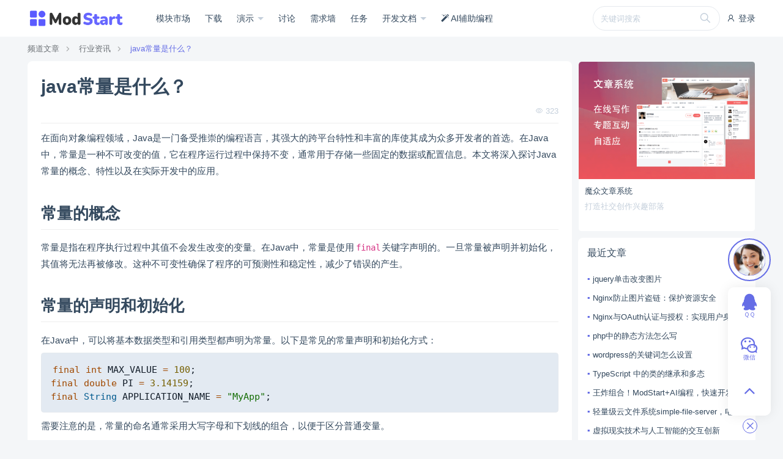

--- FILE ---
content_type: text/html; charset=UTF-8
request_url: https://modstart.com/p/h94wxfuyxmejgg9p
body_size: 8809
content:
<!doctype html>
<html >
<head>     <meta charset="UTF-8">
    <link rel="shortcut icon" href="https://ms-assets.modstart.com/data/image/2021/09/06/1041_nbsg_4410.ico" />
    <meta name="viewport" content="width=device-width, minimum-scale=0.5, maximum-scale=5, user-scalable=no">
    <meta http-equiv="X-UA-Compatible" content="ie=edge">
    <title>java常量是什么？ | ModStart</title>
    <meta name="keywords" content="java常量是什么？">
    <meta name="description" content="在面向对象编程领域，Java是一门备受推崇的编程语言，其强大的跨平台特性和丰富的库使其成为众多开发者的首选。在Java中，常量是一种不可改变的值，它在程序运行过程中保持不变，通常用于存储一些固定的数据或配置信...">
    <link rel="stylesheet" href="https://ms-cdn.modstart.com/asset/vendor/iconfont/iconfont.css?3209885918">
    <link rel="stylesheet" href="https://ms-cdn.modstart.com/asset/font-awesome/css/font-awesome.min.css?1734557095">
    <script>window.__msCDN="https://ms-cdn.modstart.com/";window.__msRoot="/";</script>
    <script src="https://ms-cdn.modstart.com/asset/vendor/jquery.js?772853822"></script>
    <script src="https://ms-cdn.modstart.com/asset/common/base.js?2091211312"></script>
    <script src="https://ms-cdn.modstart.com/asset/layui/layui.js?2569140070"></script>
    <link rel="stylesheet" href="https://ms-cdn.modstart.com/asset/theme/default/base.css?538289108">
    <link rel="stylesheet" href="https://ms-cdn.modstart.com/asset/layui/css/layui.css?531333795">
    <link rel="stylesheet" href="https://ms-cdn.modstart.com/asset/theme/default/style.css?3814134949">
     <style type="text/css">
            [data-post-like-item] [data-action],[data-topic-follow-item] [data-action]{display:none}[data-post-like-item][data-status=is_follow] [data-action=unfollow],[data-post-like-item][data-status=is_follow] [data-action=unlike],[data-post-like-item][data-status=is_like] [data-action=unfollow],[data-post-like-item][data-status=is_like] [data-action=unlike],[data-topic-follow-item][data-status=is_follow] [data-action=unfollow],[data-topic-follow-item][data-status=is_follow] [data-action=unlike],[data-topic-follow-item][data-status=is_like] [data-action=unfollow],[data-topic-follow-item][data-status=is_like] [data-action=unlike]{display:inline-block}[data-post-like-item][data-status=not_follow] [data-action=follow],[data-post-like-item][data-status=not_follow] [data-action=like],[data-post-like-item][data-status=not_like] [data-action=follow],[data-post-like-item][data-status=not_like] [data-action=like],[data-topic-follow-item][data-status=not_follow] [data-action=follow],[data-topic-follow-item][data-status=not_follow] [data-action=like],[data-topic-follow-item][data-status=not_like] [data-action=follow],[data-topic-follow-item][data-status=not_like] [data-action=like]{display:inline-block}
    </style>
      
    <link rel="stylesheet" href="//at.alicdn.com/t/font_2493283_ome1go9256h.css">
    <link rel="stylesheet" href="https://ms-cdn.modstart.com/theme/default/css/style.css?1540447573"/>
            <style type="text/css">
            :root{
                --theme-color-primary: #656DE6;
                --theme-color-primary-light: #7981FA;
                --theme-color-primary-dark: #5159D2;
            }
        </style>
        <script>var _hmt = _hmt || [];
(function() {
  var hm = document.createElement("script");
  hm.src = "https://hm.baidu.com/hm.js?5f8b495b287894a451c761c963e6e34a";
  var s = document.getElementsByTagName("script")[0]; 
  s.parentNode.insertBefore(hm, s);
})();</script>
<meta name="baidu-site-verification" content="code-JPgzT06XAC" />
<meta name="sogou_site_verification" content="Oqk1jdXmPq"/>
<meta name="360-site-verification" content="d12394a5a03d9603b6eb0d96a2c95225" />
<meta name="sogou_site_verification" content="Oqk1jdXmPq" />
<meta name="baidu_union_verify" content="2b4752a0c4c6138c210eef3e156fca59">
<meta name="msvalidate.01" content="B688A54936E44946191970485052BE15" />
</head>
<body >
    
    <header class="ub-header-b">
    <div class="ub-container">
        <div class="menu">
                            <a href="/login?redirect=https%3A%2F%2Fmodstart.com%2Fp%2Fh94wxfuyxmejgg9p" rel="nofollow">
                    <i class="iconfont icon-user"></i>
                    登录
                </a>
                    </div>
        <div class="logo" style="width:160px;">
            <a href="/">
                <img alt="ModStart" src="https://ms-assets.modstart.com/data/image/2024/04/19/10793_pwat_4892.png"/>
            </a>
        </div>
        <div class="nav-mask" onclick="MS.header.hide()"></div>
        <div class="nav">
            <div class="search ">
        <div class="box">
            <form action="/search_center" method="get">
                <input type="text" name="keywords" value="" placeholder="关键词搜索"/>
                <button type="submit"><i class="iconfont icon-search"></i></button>
            </form>
                    </div>
    </div>
            <a class="" href="/store" >
            模块市场
        </a>
                    <a class="" href="/download" >
            下载
        </a>
                    <div class="nav-item">
            <div class="sub-title">
                <a class="" href="https://cms.demo.tecmz.com/" target="_blank">
                    演示
                </a>
            </div>
            <div class="sub-nav">
                                                                               <a class="sub-nav-item " href="https://demo.modstart.com" target="_blank">
                            框架功能演示
                        </a>
                                                                                                   <a class="sub-nav-item " href="https://cms.demo.tecmz.com" target="_blank">
                            CMS企业建站
                        </a>
                                                                                                   <a class="sub-nav-item " href="https://blog.demo.tecmz.com" target="_blank">
                            Blog博客系统
                        </a>
                                                </div>
        </div>
                    <a class="" href="/forum" >
            讨论
        </a>
                    <a class="" href="/wish" >
            需求墙
        </a>
                    <a class="" href="/task/work-list" >
            任务
        </a>
                    <div class="nav-item">
            <div class="sub-title">
                <a class="" href="/doc" >
                    开发文档
                </a>
            </div>
            <div class="sub-nav">
                                                                               <a class="sub-nav-item " href="/ui" >
                            UI加速器
                        </a>
                                                                                                   <a class="sub-nav-item " href="https://modstart.com/developer" >
                            开发者中心
                        </a>
                                                                                                   <a class="sub-nav-item " href="/doc" target="_blank">
                            开发者文档
                        </a>
                                                                                                   <a class="sub-nav-item " href="https://space.bilibili.com/1728308557/lists/4991229?type=series" target="_blank">
                            CMS主题教程
                        </a>
                                                                                                   <a class="sub-nav-item " href="https://space.bilibili.com/3546977323190750/lists" target="_blank">
                            Blog主题教程
                        </a>
                                                                                                   <a class="sub-nav-item " href="/news" >
                            新闻动态
                        </a>
                                                                                                   <a class="sub-nav-item " href="/cms_writer" >
                            博客资讯
                        </a>
                                                </div>
        </div>
                    <a class="" href="/ai_develop" >
            <i class="icon fa fa-magic"></i> AI辅助编程
        </a>
    
        </div>
        <a class="nav-toggle" href="javascript:;" onclick="MS.header.trigger()">
            <i class="show iconfont icon-list"></i>
            <i class="close iconfont icon-close"></i>
        </a>
    </div>
</header>

    
    <div class="ub-container">

        <div class="ub-breadcrumb">
            <a href="/cms_writer">频道文章</a>
                            <a href="/channel/article">行业资讯</a>
                        <a class="active" href="javascript:;">java常量是什么？</a>
        </div>

        <div class="row">
            <div class="col-md-9">
                <div class="ub-content-box margin-bottom">
                                                            <div class="tw-p-3">
                        <div class="ub-article margin-bottom">
                            <h1>java常量是什么？</h1>
                            <div class="attr">
                                <div class="tw-float-right">
                                    <i class="iconfont icon-eye"></i> 323
                                </div>
                                <div>
                                                                                                            &nbsp;
                                </div>
                            </div>
                                                            
                                                        <div class="content ub-html lg">
                                <p>在面向对象编程领域，Java是一门备受推崇的编程语言，其强大的跨平台特性和丰富的库使其成为众多开发者的首选。在Java中，常量是一种不可改变的值，它在程序运行过程中保持不变，通常用于存储一些固定的数据或配置信息。本文将深入探讨Java常量的概念、特性以及在实际开发中的应用。</p>

<h2>常量的概念</h2>

<p>常量是指在程序执行过程中其值不会发生改变的变量。在Java中，常量是使用<code>final</code>关键字声明的。一旦常量被声明并初始化，其值将无法再被修改。这种不可变性确保了程序的可预测性和稳定性，减少了错误的产生。</p>

<h2>常量的声明和初始化</h2>

<p>在Java中，可以将基本数据类型和引用类型都声明为常量。以下是常见的常量声明和初始化方式：</p>

<pre><code class="!whitespace-pre hljs language-java">final int MAX_VALUE = 100;
final double PI = 3.14159;
final String APPLICATION_NAME = "MyApp";
</code></pre>

<p>需要注意的是，常量的命名通常采用大写字母和下划线的组合，以便于区分普通变量。</p>

<h2>编译时常量与运行时常量</h2>

<p>在Java中，常量分为编译时常量和运行时常量两种类型。编译时常量是在编译阶段就已经确定的值，在编译期间会被直接替换为字面量。例如：</p>

<pre><code class="!whitespace-pre hljs language-java">final int COMPILE_TIME_CONSTANT = 42;
int result = COMPILE_TIME_CONSTANT * 2; // 编译后的结果相当于 int result = 42 * 2;
</code></pre>

<p>运行时常量则是在程序运行过程中才能确定的值，通常需要在运行时计算得出。这两者在使用时需要根据具体情况进行区分。</p>

<h2>常量的优势</h2>

<p>使用常量有许多优势，包括但不限于：</p>

<ol><li><p><strong>代码可读性</strong>: 通过使用常量，我们可以为某个值赋予有意义的名字，使代码更易读懂和维护。</p></li><li><p><strong>错误减少</strong>: 常量的不可变性防止了意外的数据修改，减少了因此引发的错误。</p></li><li><p><strong>性能优化</strong>: 编译时常量的使用能够在编译期间直接替换为字面量，从而避免了运行时的计算，提高了代码的执行效率。</p></li></ol>

<h2>常量的应用</h2>

<p>在实际开发中，常量广泛应用于以下场景：</p>

<ol><li><p><strong>配置信息</strong>: 将配置信息（如数据库连接信息、API密钥等）声明为常量，可以使其在不同部分的代码中保持一致。</p></li><li><p><strong>枚举值</strong>: 在枚举类型中，常量用于表示一组相关的命名值，例如颜色、状态等。</p></li><li><p><strong>数学常数</strong>: 常量常用于表示数学中的常数，如圆周率、自然对数等。</p></li><li><p><strong>错误码</strong>: 在错误处理中，常常使用常量来表示不同的错误码，便于统一管理和维护。</p></li></ol>

<h2>总结</h2>

<p>Java常量是一种不可改变的值，通过使用<code>final</code>关键字声明。它们有助于提高代码的可读性、降低错误率，并能在一定程度上优化程序的性能。在实际开发中，合理地使用常量能够有效地提升代码的质量和可维护性，为项目的成功实现打下坚实的基础。</p>
                            </div>
                                                            <div class="tw-rounded-lg tw-bg-white margin-bottom ">
                                    <a href="https://modstart.com/task/work-list" target="_blank">
                            <img style="width:100%;" class="tw-rounded-lg" src="https://ms-assets.modstart.com/data/image/2023/04/11/49938_yk9t_5029.png" />
                            </a>
                        </div>

                                                    </div>
                        <div class="ub-text-right tw-py-4">
                                                        <span class="tw-text-gray-400 tw-ml-2">
                                更新：2023-09-06 00:00:13
                                &copy; 著作权归作者所有
                            </span>
                        </div>
                                                <div class="tw-text-center">
                            <div data-share-buttons data-sites="weibo,qq,qzone,wechat"></div>                        </div>
                    </div>
                </div>

                <div class="tw-p-6 tw-bg-white tw-rounded-lg margin-bottom">
                    <div class="row">
                        <div class="col-6">
                            <div>
                                <div class="tw-text-gray-400 tw-text-sm">
                                    <i class="iconfont icon-angle-left"></i>
                                    上一篇
                                </div>
                                <div class="tw-pt-2">
                                                                            <a href="/p/vv40v17zjhiz72wh" class="tw-text-gray-800 tw-inline-block">
                                            Laravel与容器化部署和Kubernetes：将Laravel应用容器化并部署到Kubernetes集群
                                        </a>
                                                                    </div>
                            </div>
                        </div>
                        <div class="col-6">
                            <div class="tw-text-right">
                                <div class="tw-text-gray-400 tw-text-sm">
                                    下一篇
                                    <i class="iconfont icon-angle-right"></i>
                                </div>
                                <div class="tw-pt-2">
                                                                            <a href="/p/wnslbnl7i1c9dlh8" class="tw-text-gray-800 tw-inline-block">
                                            AJAX与JSON数据交互的实现与优化
                                        </a>
                                                                    </div>
                            </div>
                        </div>
                    </div>
                </div>

                                    <div class="margin-bottom">
                        <div id="memberCommentContainer"
     data-biz="7b2262697a223a22706f7374222c2262697a4964223a31313732357d_zls3xx_696f5246_e10_57a691"
     data-member-user-id="0"
>
    <div class="data-container"></div>
</div>




                    </div>
                            </div>
            <div class="col-md-3">
                
                                    
                
                                    <div class="ub-list-items margin-bottom">
                                                    <div class="item-e ub-content-bg margin-bottom">
                                <a class="cover" href="https://www.tecmz.com/product/notesns" target="_blank" style="background-image:url(https://mz-assets.tecmz.com/data/image/2023/02/19/28542_kir4_7831.png)"></a>
                                <a class="title" href="https://www.tecmz.com/product/notesns" target="_blank">魔众文章系统</a>
                                <div class="summary">打造社交创作兴趣部落</div>
                            </div>
                                            </div>
                
                <div class="ub-panel margin-bottom">
                    <div class="head">
                        <div class="title">
                            最近文章
                        </div>
                    </div>
                    <div class="body ub-list-items">
                                                    <a class="item-c" href="/p/7xg4mkpi8qiqs28g">jquery单击改变图片</a>
                                                    <a class="item-c" href="/p/pyocz2j2gy3808h9">Nginx防止图片盗链：保护资源安全</a>
                                                    <a class="item-c" href="/p/z64q0jayg5pa8g5p">Nginx与OAuth认证与授权：实现用户身份验证</a>
                                                    <a class="item-c" href="/p/qyur4djdyjw931ei">php中的静态方法怎么写</a>
                                                    <a class="item-c" href="/p/6fy9joy9kftc1lt7">wordpress的关键词怎么设置</a>
                                                    <a class="item-c" href="/p/9vlyhc9vtk02qipg">TypeScript 中的类的继承和多态</a>
                                                    <a class="item-c" href="/p/kxzbr135m5aii6tg">王炸组合！ModStart+AI编程，快速开发上线系统</a>
                                                    <a class="item-c" href="/p/uztzm945bs3m2r0v">轻量级云文件系统simple-file-server，电脑秒变存储服务器</a>
                                                    <a class="item-c" href="/p/ytpw9jq9djyrhfcb">虚拟现实技术与人工智能的交互创新</a>
                                                    <a class="item-c" href="/p/6erp00a72aorxcme">css3隐藏显示</a>
                                            </div>
                </div>


            </div>
        </div>
    </div>





    <footer class="ub-footer-link reverse">
    <div class="ub-container">
        <div class="row">
            <div class="col-md-8 col-12">
                <div class="row">
                    <div class="col-md-4 col-6">
                        <div class="link">
                            <div class="title">ModStart</div>
                            <div class="list">
                                <a href="/article/about">关于我们</a>
                                <a href="/article/contact">联系我们</a>
                                <a href="/article/joinus">加入我们</a>
                                <a href="https://tecmz.com">解决方案</a>
                            </div>
                        </div>
                    </div>
                    <div class="col-md-4 col-6">
                        <div class="link">
                            <div class="title">商务合作</div>
                            <div class="list">
                                <a href="/book">业务合作</a>
                                <a href="/book">赞助投资</a>
                                <a href="/book">广告投放</a>
                                <a href="/security">安全应急响应中心</a>
                            </div>
                        </div>
                    </div>
                    <div class="col-md-4">
                        <div class="link">
                            <div class="title">服务支持</div>
                            <div class="list">
                                <a href="/developer">开发者中心</a>
                                <a target="_blank" href="/article/module_agreement">使用协议</a>
                                <a target="_blank" href="/article/disclaimer">免责声明</a>
                                <a target="_blank" href="/member/agreement">用户协议</a>
                            </div>
                        </div>
                    </div>
                </div>
            </div>
            <div class="col-md-4 col-12">
                <div class="image ub-text-left tw-text-gray-400" style="padding:1rem;">
                    <div><strong>ModStart</strong> 是一款基于 Laravel 的模块化开发框架，使用 <strong>Apache2.0</strong> 开源协议，免费且不限商业使用，目前被广泛应用于各大行业。</div>
                    <div class="tw-mt-2"><a class="tw-text-gray-400" href="http://beian.miit.gov.cn" target="_blank">陕ICP备20000530号-3</a></div>
                    <div class="tw-mt-2" style="margin-left:-2px;">
                        <div style="line-height:30px;">
<a target="_blank" href="http://www.beian.gov.cn/portal/registerSystemInfo?recordcode=61019002001890">
陕公网安备 61019002001890号
</a>
<br />
<a href="https://shxca.miit.gov.cn" target="_blank">ICP增值电信业务许可证（陕B2-20220309）</a>
</div>
                    </div>
                </div>
            </div>
        </div>
    </div>
</footer>

    <script src="https://ms-cdn.modstart.com/asset/common/htmlEnhance.js?591838206"></script>
<script src="https://ms-cdn.modstart.com/asset/common/share.js?2200592484"></script>
<script src="https://ms-cdn.modstart.com/asset/common/editor.js?517055315"></script>
<script src="https://ms-cdn.modstart.com/asset/vendor/vue.js?1123195666"></script>
<script src="https://ms-cdn.modstart.com/asset/vendor/element-ui/index.js?3059477728"></script>
<script src="https://ms-cdn.modstart.com/vendor/MemberComment/entry/comment.js?97104350"></script>
<script src="https://ms-cdn.modstart.com/asset/common/clipboard.js?2688258253"></script>

    <script>
    $(function () {
                    $(function(){$(document).on("click","[data-topic-follow-item] [data-action]",function(){const t=$(this),a=t.closest("[data-topic-follow-item]"),o=t.attr("data-action");var i=a.attr("data-alias");return window.api.base.postSuccess(window.__msRoot+"api/topic/"+o,{alias:i},function(t){switch(o){case"follow":a.attr("data-status","is_follow");break;case"unfollow":a.attr("data-status","not_follow")}}),!1}),$(document).on("click","[data-post-like-item] [data-action]",function(){const t=$(this),a=t.closest("[data-post-like-item]"),o=t.attr("data-action");var i=a.attr("data-alias");return window.api.base.postSuccess(window.__msRoot+"api/post/"+o,{alias:i},function(t){switch(o){case"like":a.attr("data-status","is_like");break;case"unlike":a.attr("data-status","not_like")}a.find(".cnt").html(t.data.count)}),!1})});;
            });
</script>

            
    <div class="ub-bar-page">
    <div class="items">
                    <div class="item">
                <i class="icon iconfont icon-qq"></i>
                <span class="text">ＱＱ</span>
                <div class="popup">
                    <div class="content">
                        <p>
                            QQ扫一扫联系
                        </p>
                        <p>
                            <img style="width:10rem;"
                                 alt="QQ扫一扫联系"
                                 src="https://ms-assets.modstart.com/data/image/2022/02/09/52988_bz4d_2091.png">
                        </p>
                        <p>
                            <a target="_blank" href="https://wpa.qq.com/msgrd?v=3&menu=yes&uin=2374926113">
                                <i class="iconfont icon-qq"></i> 点击联系
                            </a>
                        </p>
                        <p>
                            <span>2374926113</span>
                            <a title="复制" href="javascript:;" data-clipboard-text="2374926113"><i class="iconfont icon-copy"></i></a>
                        </p>
                    </div>
                </div>
            </div>
                            <div class="item">
                <i class="icon iconfont icon-wechat"></i>
                <span class="text">微信</span>
                <div class="popup">
                    <div class="content">
                        <p>微信扫一扫联系</p>
                        <p>
                            <img style="width:10rem;"
                                 alt="微信扫一扫联系"
                                 src="https://ms-assets.modstart.com/data/image/2023/08/18/4249_7bo8_9065.png">
                        </p>
                    </div>
                </div>
            </div>
                                <a class="item item-icon item-back" href="javascript:;" onclick="$('body,html').animate({scrollTop:0},500);">
            <i class="icon iconfont icon-angle-up"></i>
        </a>
    </div>
            <a href="javascript:;" class="item-top">
            <div class="cover">
                <div class="avatar" style="background-image:url(https://ms-assets.modstart.com/data/image/2023/03/09/51517_nbt9_6141.jpg);"></div>
            </div>
            <div class="popup">
                <div class="content">
                    <img alt="客服联系" src="https://ms-assets.modstart.com/data/image/2023/08/18/4256_tsn9_6855.png" />
                </div>
            </div>
        </a>
    
    <div class="bar-page-close"
         onclick="$(this).parent().addClass('close');">
        <i class="iconfont icon-close"></i>
    </div>
    <div class="bar-page-show"
         onclick="$(this).parent().removeClass('close');">
        <i class="iconfont icon-customer"></i>
        客服
    </div>

</div>
<script>window.__codePrettyConfig = {"theme":"coldark-cold","lineNumber":true,"lineNumberLanguages":[]};</script>
<script src="https://ms-cdn.modstart.com/vendor/CodePretty/js/codePretty.js?2117297267"></script>
<script src="https://ms-cdn.modstart.com/vendor/CodeMind/entry/codeMind.js?2495381369"></script>
<script src="https://ms-cdn.modstart.com/vendor/RichContentMermaid/js/mermaid.min.js?1854236719"></script>
<script src="https://ms-cdn.modstart.com/vendor/RichContentMermaid/entry/index.js?4182150873"></script>
<script>
        var __msMemberAuthDialog = {
            bg: "https://ms-assets.modstart.com/data/image/2024/03/28/12777_6i4j_3694.png",
            bgText: "<p>.<br /></p>",
            urls: [
                "/login",
                "/register"
            ],
            vipUrls: [
                "/member_vip"
            ]
        };
    </script>
    <script src="https://ms-cdn.modstart.com/vendor/MemberAuthDialog/entry/script.js?3523823953"></script>


    <script>
        window.__selectorDialogServer = "/member_data/file_manager";
        window.__data = {
            ueditorServer: "/member_data/ueditor"
        };
    </script>
</body>
</html>


--- FILE ---
content_type: text/css
request_url: https://ms-cdn.modstart.com/asset/theme/default/style.css?3814134949
body_size: 102365
content:
@charset "UTF-8";.el-pagination--small .arrow.disabled,.el-table .hidden-columns,.el-table td.is-hidden>*,.el-table th.is-hidden>*,.el-table--hidden{visibility:hidden}.el-input__suffix,.el-tree.is-dragging .el-tree-node__content *{pointer-events:none}.el-dropdown .el-dropdown-selfdefine:focus:active,.el-dropdown .el-dropdown-selfdefine:focus:not(.focusing),.el-message__closeBtn:focus,.el-message__content:focus,.el-popover:focus,.el-popover:focus:active,.el-popover__reference:focus:hover,.el-popover__reference:focus:not(.focusing),.el-rate:active,.el-rate:focus,.el-tooltip:focus:hover,.el-tooltip:focus:not(.focusing),.el-upload-list__item.is-success:active,.el-upload-list__item.is-success:not(.focusing):focus{outline-width:0}@font-face{font-family:element-icons;src:url(../../vendor/element-ui/fonts/element-icons.woff) format("woff"),url(../../vendor/element-ui/fonts/element-icons.ttf) format("truetype");font-weight:400;font-display:auto;font-style:normal}[class*=" el-icon-"],[class^=el-icon-]{font-family:element-icons!important;speak:none;font-style:normal;font-weight:400;font-variant:normal;text-transform:none;line-height:1;vertical-align:baseline;display:inline-block;-webkit-font-smoothing:antialiased;-moz-osx-font-smoothing:grayscale}.el-icon-ice-cream-round:before{content:"\e6a0"}.el-icon-ice-cream-square:before{content:"\e6a3"}.el-icon-lollipop:before{content:"\e6a4"}.el-icon-potato-strips:before{content:"\e6a5"}.el-icon-milk-tea:before{content:"\e6a6"}.el-icon-ice-drink:before{content:"\e6a7"}.el-icon-ice-tea:before{content:"\e6a9"}.el-icon-coffee:before{content:"\e6aa"}.el-icon-orange:before{content:"\e6ab"}.el-icon-pear:before{content:"\e6ac"}.el-icon-apple:before{content:"\e6ad"}.el-icon-cherry:before{content:"\e6ae"}.el-icon-watermelon:before{content:"\e6af"}.el-icon-grape:before{content:"\e6b0"}.el-icon-refrigerator:before{content:"\e6b1"}.el-icon-goblet-square-full:before{content:"\e6b2"}.el-icon-goblet-square:before{content:"\e6b3"}.el-icon-goblet-full:before{content:"\e6b4"}.el-icon-goblet:before{content:"\e6b5"}.el-icon-cold-drink:before{content:"\e6b6"}.el-icon-coffee-cup:before{content:"\e6b8"}.el-icon-water-cup:before{content:"\e6b9"}.el-icon-hot-water:before{content:"\e6ba"}.el-icon-ice-cream:before{content:"\e6bb"}.el-icon-dessert:before{content:"\e6bc"}.el-icon-sugar:before{content:"\e6bd"}.el-icon-tableware:before{content:"\e6be"}.el-icon-burger:before{content:"\e6bf"}.el-icon-knife-fork:before{content:"\e6c1"}.el-icon-fork-spoon:before{content:"\e6c2"}.el-icon-chicken:before{content:"\e6c3"}.el-icon-food:before{content:"\e6c4"}.el-icon-dish-1:before{content:"\e6c5"}.el-icon-dish:before{content:"\e6c6"}.el-icon-moon-night:before{content:"\e6ee"}.el-icon-moon:before{content:"\e6f0"}.el-icon-cloudy-and-sunny:before{content:"\e6f1"}.el-icon-partly-cloudy:before{content:"\e6f2"}.el-icon-cloudy:before{content:"\e6f3"}.el-icon-sunny:before{content:"\e6f6"}.el-icon-sunset:before{content:"\e6f7"}.el-icon-sunrise-1:before{content:"\e6f8"}.el-icon-sunrise:before{content:"\e6f9"}.el-icon-heavy-rain:before{content:"\e6fa"}.el-icon-lightning:before{content:"\e6fb"}.el-icon-light-rain:before{content:"\e6fc"}.el-icon-wind-power:before{content:"\e6fd"}.el-icon-baseball:before{content:"\e712"}.el-icon-soccer:before{content:"\e713"}.el-icon-football:before{content:"\e715"}.el-icon-basketball:before{content:"\e716"}.el-icon-ship:before{content:"\e73f"}.el-icon-truck:before{content:"\e740"}.el-icon-bicycle:before{content:"\e741"}.el-icon-mobile-phone:before{content:"\e6d3"}.el-icon-service:before{content:"\e6d4"}.el-icon-key:before{content:"\e6e2"}.el-icon-unlock:before{content:"\e6e4"}.el-icon-lock:before{content:"\e6e5"}.el-icon-watch:before{content:"\e6fe"}.el-icon-watch-1:before{content:"\e6ff"}.el-icon-timer:before{content:"\e702"}.el-icon-alarm-clock:before{content:"\e703"}.el-icon-map-location:before{content:"\e704"}.el-icon-delete-location:before{content:"\e705"}.el-icon-add-location:before{content:"\e706"}.el-icon-location-information:before{content:"\e707"}.el-icon-location-outline:before{content:"\e708"}.el-icon-location:before{content:"\e79e"}.el-icon-place:before{content:"\e709"}.el-icon-discover:before{content:"\e70a"}.el-icon-first-aid-kit:before{content:"\e70b"}.el-icon-trophy-1:before{content:"\e70c"}.el-icon-trophy:before{content:"\e70d"}.el-icon-medal:before{content:"\e70e"}.el-icon-medal-1:before{content:"\e70f"}.el-icon-stopwatch:before{content:"\e710"}.el-icon-mic:before{content:"\e711"}.el-icon-copy-document:before{content:"\e718"}.el-icon-full-screen:before{content:"\e719"}.el-icon-switch-button:before{content:"\e71b"}.el-icon-aim:before{content:"\e71c"}.el-icon-crop:before{content:"\e71d"}.el-icon-odometer:before{content:"\e71e"}.el-icon-time:before{content:"\e71f"}.el-icon-bangzhu:before{content:"\e724"}.el-icon-close-notification:before{content:"\e726"}.el-icon-microphone:before{content:"\e727"}.el-icon-turn-off-microphone:before{content:"\e728"}.el-icon-position:before{content:"\e729"}.el-icon-postcard:before{content:"\e72a"}.el-icon-message:before{content:"\e72b"}.el-icon-chat-line-square:before{content:"\e72d"}.el-icon-chat-dot-square:before{content:"\e72e"}.el-icon-chat-dot-round:before{content:"\e72f"}.el-icon-chat-square:before{content:"\e730"}.el-icon-chat-line-round:before{content:"\e731"}.el-icon-chat-round:before{content:"\e732"}.el-icon-set-up:before{content:"\e733"}.el-icon-turn-off:before{content:"\e734"}.el-icon-open:before{content:"\e735"}.el-icon-connection:before{content:"\e736"}.el-icon-link:before{content:"\e737"}.el-icon-cpu:before{content:"\e738"}.el-icon-thumb:before{content:"\e739"}.el-icon-female:before{content:"\e73a"}.el-icon-male:before{content:"\e73b"}.el-icon-guide:before{content:"\e73c"}.el-icon-news:before{content:"\e73e"}.el-icon-price-tag:before{content:"\e744"}.el-icon-discount:before{content:"\e745"}.el-icon-wallet:before{content:"\e747"}.el-icon-coin:before{content:"\e748"}.el-icon-money:before{content:"\e749"}.el-icon-bank-card:before{content:"\e74a"}.el-icon-box:before{content:"\e74b"}.el-icon-present:before{content:"\e74c"}.el-icon-sell:before{content:"\e6d5"}.el-icon-sold-out:before{content:"\e6d6"}.el-icon-shopping-bag-2:before{content:"\e74d"}.el-icon-shopping-bag-1:before{content:"\e74e"}.el-icon-shopping-cart-2:before{content:"\e74f"}.el-icon-shopping-cart-1:before{content:"\e750"}.el-icon-shopping-cart-full:before{content:"\e751"}.el-icon-smoking:before{content:"\e752"}.el-icon-no-smoking:before{content:"\e753"}.el-icon-house:before{content:"\e754"}.el-icon-table-lamp:before{content:"\e755"}.el-icon-school:before{content:"\e756"}.el-icon-office-building:before{content:"\e757"}.el-icon-toilet-paper:before{content:"\e758"}.el-icon-notebook-2:before{content:"\e759"}.el-icon-notebook-1:before{content:"\e75a"}.el-icon-files:before{content:"\e75b"}.el-icon-collection:before{content:"\e75c"}.el-icon-receiving:before{content:"\e75d"}.el-icon-suitcase-1:before{content:"\e760"}.el-icon-suitcase:before{content:"\e761"}.el-icon-film:before{content:"\e763"}.el-icon-collection-tag:before{content:"\e765"}.el-icon-data-analysis:before{content:"\e766"}.el-icon-pie-chart:before{content:"\e767"}.el-icon-data-board:before{content:"\e768"}.el-icon-data-line:before{content:"\e76d"}.el-icon-reading:before{content:"\e769"}.el-icon-magic-stick:before{content:"\e76a"}.el-icon-coordinate:before{content:"\e76b"}.el-icon-mouse:before{content:"\e76c"}.el-icon-brush:before{content:"\e76e"}.el-icon-headset:before{content:"\e76f"}.el-icon-umbrella:before{content:"\e770"}.el-icon-scissors:before{content:"\e771"}.el-icon-mobile:before{content:"\e773"}.el-icon-attract:before{content:"\e774"}.el-icon-monitor:before{content:"\e775"}.el-icon-search:before{content:"\e778"}.el-icon-takeaway-box:before{content:"\e77a"}.el-icon-paperclip:before{content:"\e77d"}.el-icon-printer:before{content:"\e77e"}.el-icon-document-add:before{content:"\e782"}.el-icon-document:before{content:"\e785"}.el-icon-document-checked:before{content:"\e786"}.el-icon-document-copy:before{content:"\e787"}.el-icon-document-delete:before{content:"\e788"}.el-icon-document-remove:before{content:"\e789"}.el-icon-tickets:before{content:"\e78b"}.el-icon-folder-checked:before{content:"\e77f"}.el-icon-folder-delete:before{content:"\e780"}.el-icon-folder-remove:before{content:"\e781"}.el-icon-folder-add:before{content:"\e783"}.el-icon-folder-opened:before{content:"\e784"}.el-icon-folder:before{content:"\e78a"}.el-icon-edit-outline:before{content:"\e764"}.el-icon-edit:before{content:"\e78c"}.el-icon-date:before{content:"\e78e"}.el-icon-c-scale-to-original:before{content:"\e7c6"}.el-icon-view:before{content:"\e6ce"}.el-icon-loading:before{content:"\e6cf"}.el-icon-rank:before{content:"\e6d1"}.el-icon-sort-down:before{content:"\e7c4"}.el-icon-sort-up:before{content:"\e7c5"}.el-icon-sort:before{content:"\e6d2"}.el-icon-finished:before{content:"\e6cd"}.el-icon-refresh-left:before{content:"\e6c7"}.el-icon-refresh-right:before{content:"\e6c8"}.el-icon-refresh:before{content:"\e6d0"}.el-icon-video-play:before{content:"\e7c0"}.el-icon-video-pause:before{content:"\e7c1"}.el-icon-d-arrow-right:before{content:"\e6dc"}.el-icon-d-arrow-left:before{content:"\e6dd"}.el-icon-arrow-up:before{content:"\e6e1"}.el-icon-arrow-down:before{content:"\e6df"}.el-icon-arrow-right:before{content:"\e6e0"}.el-icon-arrow-left:before{content:"\e6de"}.el-icon-top-right:before{content:"\e6e7"}.el-icon-top-left:before{content:"\e6e8"}.el-icon-top:before{content:"\e6e6"}.el-icon-bottom:before{content:"\e6eb"}.el-icon-right:before{content:"\e6e9"}.el-icon-back:before{content:"\e6ea"}.el-icon-bottom-right:before{content:"\e6ec"}.el-icon-bottom-left:before{content:"\e6ed"}.el-icon-caret-top:before{content:"\e78f"}.el-icon-caret-bottom:before{content:"\e790"}.el-icon-caret-right:before{content:"\e791"}.el-icon-caret-left:before{content:"\e792"}.el-icon-d-caret:before{content:"\e79a"}.el-icon-share:before{content:"\e793"}.el-icon-menu:before{content:"\e798"}.el-icon-s-grid:before{content:"\e7a6"}.el-icon-s-check:before{content:"\e7a7"}.el-icon-s-data:before{content:"\e7a8"}.el-icon-s-opportunity:before{content:"\e7aa"}.el-icon-s-custom:before{content:"\e7ab"}.el-icon-s-claim:before{content:"\e7ad"}.el-icon-s-finance:before{content:"\e7ae"}.el-icon-s-comment:before{content:"\e7af"}.el-icon-s-flag:before{content:"\e7b0"}.el-icon-s-marketing:before{content:"\e7b1"}.el-icon-s-shop:before{content:"\e7b4"}.el-icon-s-open:before{content:"\e7b5"}.el-icon-s-management:before{content:"\e7b6"}.el-icon-s-ticket:before{content:"\e7b7"}.el-icon-s-release:before{content:"\e7b8"}.el-icon-s-home:before{content:"\e7b9"}.el-icon-s-promotion:before{content:"\e7ba"}.el-icon-s-operation:before{content:"\e7bb"}.el-icon-s-unfold:before{content:"\e7bc"}.el-icon-s-fold:before{content:"\e7a9"}.el-icon-s-platform:before{content:"\e7bd"}.el-icon-s-order:before{content:"\e7be"}.el-icon-s-cooperation:before{content:"\e7bf"}.el-icon-bell:before{content:"\e725"}.el-icon-message-solid:before{content:"\e799"}.el-icon-video-camera:before{content:"\e772"}.el-icon-video-camera-solid:before{content:"\e796"}.el-icon-camera:before{content:"\e779"}.el-icon-camera-solid:before{content:"\e79b"}.el-icon-download:before{content:"\e77c"}.el-icon-upload2:before{content:"\e77b"}.el-icon-upload:before{content:"\e7c3"}.el-icon-picture-outline-round:before{content:"\e75f"}.el-icon-picture-outline:before{content:"\e75e"}.el-icon-picture:before{content:"\e79f"}.el-icon-close:before{content:"\e6db"}.el-icon-check:before{content:"\e6da"}.el-icon-plus:before{content:"\e6d9"}.el-icon-minus:before{content:"\e6d8"}.el-icon-help:before{content:"\e73d"}.el-icon-s-help:before{content:"\e7b3"}.el-icon-circle-close:before{content:"\e78d"}.el-icon-circle-check:before{content:"\e720"}.el-icon-circle-plus-outline:before{content:"\e723"}.el-icon-remove-outline:before{content:"\e722"}.el-icon-zoom-out:before{content:"\e776"}.el-icon-zoom-in:before{content:"\e777"}.el-icon-error:before{content:"\e79d"}.el-icon-success:before{content:"\e79c"}.el-icon-circle-plus:before{content:"\e7a0"}.el-icon-remove:before{content:"\e7a2"}.el-icon-info:before{content:"\e7a1"}.el-icon-question:before{content:"\e7a4"}.el-icon-warning-outline:before{content:"\e6c9"}.el-icon-warning:before{content:"\e7a3"}.el-icon-goods:before{content:"\e7c2"}.el-icon-s-goods:before{content:"\e7b2"}.el-icon-star-off:before{content:"\e717"}.el-icon-star-on:before{content:"\e797"}.el-icon-more-outline:before{content:"\e6cc"}.el-icon-more:before{content:"\e794"}.el-icon-phone-outline:before{content:"\e6cb"}.el-icon-phone:before{content:"\e795"}.el-icon-user:before{content:"\e6e3"}.el-icon-user-solid:before{content:"\e7a5"}.el-icon-setting:before{content:"\e6ca"}.el-icon-s-tools:before{content:"\e7ac"}.el-icon-delete:before{content:"\e6d7"}.el-icon-delete-solid:before{content:"\e7c9"}.el-icon-eleme:before{content:"\e7c7"}.el-icon-platform-eleme:before{content:"\e7ca"}.el-icon-loading{-webkit-animation:rotating 2s linear infinite;animation:rotating 2s linear infinite}.el-icon--right{margin-left:5px}.el-icon--left{margin-right:5px}@-webkit-keyframes rotating{0%{-webkit-transform:rotateZ(0);transform:rotateZ(0)}100%{-webkit-transform:rotateZ(360deg);transform:rotateZ(360deg)}}@keyframes rotating{0%{-webkit-transform:rotateZ(0);transform:rotateZ(0)}100%{-webkit-transform:rotateZ(360deg);transform:rotateZ(360deg)}}.el-pagination{white-space:nowrap;padding:2px 5px;color:#303133;font-weight:700}.el-pagination::after,.el-pagination::before{display:table;content:""}.el-pagination::after{clear:both}.el-pagination button,.el-pagination span:not([class*=suffix]){display:inline-block;font-size:13px;min-width:35.5px;height:28px;line-height:28px;vertical-align:top;-webkit-box-sizing:border-box;box-sizing:border-box}.el-pagination .el-input__inner{text-align:center;-moz-appearance:textfield;line-height:normal}.el-pagination .el-input__suffix{right:0;-webkit-transform:scale(.8);transform:scale(.8)}.el-pagination .el-select .el-input{width:100px;margin:0 5px}.el-pagination .el-select .el-input .el-input__inner{padding-right:25px;border-radius:3px}.el-pagination button{border:none;padding:0 6px;background:0 0}.el-pagination button:focus{outline:0}.el-pagination button:hover{color:var(--color-primary,#419488)}.el-pagination button:disabled{color:#c0c4cc;background-color:#fff;cursor:not-allowed}.el-pagination .btn-next,.el-pagination .btn-prev{background:center center no-repeat #fff;background-size:16px;cursor:pointer;margin:0;color:#303133}.el-pagination .btn-next .el-icon,.el-pagination .btn-prev .el-icon{display:block;font-size:12px;font-weight:700}.el-pagination .btn-prev{padding-right:12px}.el-pagination .btn-next{padding-left:12px}.el-pagination .el-pager li.disabled{color:#c0c4cc;cursor:not-allowed}.el-pager li,.el-pager li.btn-quicknext:hover,.el-pager li.btn-quickprev:hover{cursor:pointer}.el-pagination--small .btn-next,.el-pagination--small .btn-prev,.el-pagination--small .el-pager li,.el-pagination--small .el-pager li.btn-quicknext,.el-pagination--small .el-pager li.btn-quickprev,.el-pagination--small .el-pager li:last-child{border-color:transparent;font-size:12px;line-height:22px;height:22px;min-width:22px}.el-pagination--small .more::before,.el-pagination--small li.more::before{line-height:24px}.el-pagination--small button,.el-pagination--small span:not([class*=suffix]){height:22px;line-height:22px}.el-pagination--small .el-pagination__editor,.el-pagination--small .el-pagination__editor.el-input .el-input__inner{height:22px}.el-pagination__sizes{margin:0 10px 0 0;font-weight:400;color:#606266}.el-pagination__sizes .el-input .el-input__inner{font-size:13px;padding-left:8px}.el-pagination__sizes .el-input .el-input__inner:hover{border-color:var(--color-primary,#419488)}.el-pagination__total{margin-right:10px;font-weight:400;color:#606266}.el-pagination__jump{margin-left:24px;font-weight:400;color:#606266}.el-pagination__jump .el-input__inner{padding:0 3px}.el-pagination__rightwrapper{float:right}.el-pagination__editor{line-height:18px;padding:0 2px;height:28px;text-align:center;margin:0 2px;-webkit-box-sizing:border-box;box-sizing:border-box;border-radius:3px}.el-pager,.el-pagination.is-background .btn-next,.el-pagination.is-background .btn-prev{padding:0}.el-pagination__editor.el-input{width:50px}.el-pagination__editor.el-input .el-input__inner{height:28px}.el-pagination__editor .el-input__inner::-webkit-inner-spin-button,.el-pagination__editor .el-input__inner::-webkit-outer-spin-button{-webkit-appearance:none;margin:0}.el-pagination.is-background .btn-next,.el-pagination.is-background .btn-prev,.el-pagination.is-background .el-pager li{margin:0 5px;background-color:#f4f4f5;color:#606266;min-width:30px;border-radius:2px}.el-pagination.is-background .btn-next.disabled,.el-pagination.is-background .btn-next:disabled,.el-pagination.is-background .btn-prev.disabled,.el-pagination.is-background .btn-prev:disabled,.el-pagination.is-background .el-pager li.disabled{color:#c0c4cc}.el-pagination.is-background .el-pager li:not(.disabled):hover{color:var(--color-primary,#419488)}.el-pagination.is-background .el-pager li:not(.disabled).active{background-color:var(--color-primary,#419488);color:#fff}.el-dialog,.el-pager li{background:#fff;-webkit-box-sizing:border-box}.el-pagination.is-background.el-pagination--small .btn-next,.el-pagination.is-background.el-pagination--small .btn-prev,.el-pagination.is-background.el-pagination--small .el-pager li{margin:0 3px;min-width:22px}.el-pager,.el-pager li{vertical-align:top;margin:0;display:inline-block}.el-pager{-webkit-user-select:none;-moz-user-select:none;-ms-user-select:none;user-select:none;list-style:none;font-size:0}.el-date-table,.el-table th{-webkit-user-select:none;-moz-user-select:none}.el-pager .more::before{line-height:30px}.el-pager li{padding:0 4px;font-size:13px;min-width:35.5px;height:28px;line-height:28px;box-sizing:border-box;text-align:center}.el-menu--collapse .el-menu .el-submenu,.el-menu--popup{min-width:200px}.el-pager li.btn-quicknext,.el-pager li.btn-quickprev{line-height:28px;color:#303133}.el-pager li.btn-quicknext.disabled,.el-pager li.btn-quickprev.disabled{color:#c0c4cc}.el-pager li.active+li{border-left:0}.el-pager li:hover{color:var(--color-primary,#419488)}.el-pager li.active{color:var(--color-primary,#419488);cursor:default}@-webkit-keyframes v-modal-in{0%{opacity:0}}@-webkit-keyframes v-modal-out{100%{opacity:0}}.el-dialog{position:relative;margin:0 auto 50px;border-radius:2px;-webkit-box-shadow:0 1px 3px rgba(0,0,0,.3);box-shadow:0 1px 3px rgba(0,0,0,.3);box-sizing:border-box;width:50%}.el-dialog.is-fullscreen{width:100%;margin-top:0;margin-bottom:0;height:100%;overflow:auto}.el-dialog__wrapper{position:fixed;top:0;right:0;bottom:0;left:0;overflow:auto;margin:0}.el-dialog__header{padding:20px 20px 10px}.el-dialog__headerbtn{position:absolute;top:20px;right:20px;padding:0;background:0 0;border:none;outline:0;cursor:pointer;font-size:16px}.el-dialog__headerbtn .el-dialog__close{color:#909399}.el-dialog__headerbtn:focus .el-dialog__close,.el-dialog__headerbtn:hover .el-dialog__close{color:var(--color-primary,#419488)}.el-dialog__title{line-height:24px;font-size:18px;color:#303133}.el-dialog__body{padding:30px 20px;color:#606266;font-size:14px;word-break:break-all}.el-dialog__footer{padding:10px 20px 20px;text-align:right;-webkit-box-sizing:border-box;box-sizing:border-box}.el-dialog--center{text-align:center}.el-dialog--center .el-dialog__body{text-align:initial;padding:25px 25px 30px}.el-dialog--center .el-dialog__footer{text-align:inherit}.dialog-fade-enter-active{-webkit-animation:dialog-fade-in .3s;animation:dialog-fade-in .3s}.dialog-fade-leave-active{-webkit-animation:dialog-fade-out .3s;animation:dialog-fade-out .3s}@-webkit-keyframes dialog-fade-in{0%{-webkit-transform:translate3d(0,-20px,0);transform:translate3d(0,-20px,0);opacity:0}100%{-webkit-transform:translate3d(0,0,0);transform:translate3d(0,0,0);opacity:1}}@keyframes dialog-fade-in{0%{-webkit-transform:translate3d(0,-20px,0);transform:translate3d(0,-20px,0);opacity:0}100%{-webkit-transform:translate3d(0,0,0);transform:translate3d(0,0,0);opacity:1}}@-webkit-keyframes dialog-fade-out{0%{-webkit-transform:translate3d(0,0,0);transform:translate3d(0,0,0);opacity:1}100%{-webkit-transform:translate3d(0,-20px,0);transform:translate3d(0,-20px,0);opacity:0}}@keyframes dialog-fade-out{0%{-webkit-transform:translate3d(0,0,0);transform:translate3d(0,0,0);opacity:1}100%{-webkit-transform:translate3d(0,-20px,0);transform:translate3d(0,-20px,0);opacity:0}}.el-autocomplete{position:relative;display:inline-block}.el-autocomplete-suggestion{margin:5px 0;-webkit-box-shadow:0 2px 12px 0 rgba(0,0,0,.1);box-shadow:0 2px 12px 0 rgba(0,0,0,.1);border-radius:4px;border:1px solid #e4e7ed;-webkit-box-sizing:border-box;box-sizing:border-box;background-color:#fff}.el-dropdown-menu,.el-menu--collapse .el-submenu .el-menu{z-index:10;-webkit-box-shadow:0 2px 12px 0 rgba(0,0,0,.1)}.el-autocomplete-suggestion__wrap{max-height:280px;padding:10px 0;-webkit-box-sizing:border-box;box-sizing:border-box}.el-autocomplete-suggestion__list{margin:0;padding:0}.el-autocomplete-suggestion li{padding:0 20px;margin:0;line-height:34px;cursor:pointer;color:#606266;font-size:14px;list-style:none;white-space:nowrap;overflow:hidden;text-overflow:ellipsis}.el-autocomplete-suggestion li.highlighted,.el-autocomplete-suggestion li:hover{background-color:#f5f7fa}.el-autocomplete-suggestion li.divider{margin-top:6px;border-top:1px solid #000}.el-autocomplete-suggestion li.divider:last-child{margin-bottom:-6px}.el-autocomplete-suggestion.is-loading li{text-align:center;height:100px;line-height:100px;font-size:20px;color:#999}.el-autocomplete-suggestion.is-loading li::after{display:inline-block;content:"";height:100%;vertical-align:middle}.el-autocomplete-suggestion.is-loading li:hover{background-color:#fff}.el-autocomplete-suggestion.is-loading .el-icon-loading{vertical-align:middle}.el-dropdown{display:inline-block;position:relative;color:#606266;font-size:14px}.el-dropdown .el-button-group{display:block}.el-dropdown .el-button-group .el-button{float:none}.el-dropdown .el-dropdown__caret-button{padding-left:5px;padding-right:5px;position:relative;border-left:none}.el-dropdown .el-dropdown__caret-button::before{content:'';position:absolute;display:block;width:1px;top:5px;bottom:5px;left:0;background:rgba(255,255,255,.5)}.el-dropdown .el-dropdown__caret-button.el-button--default::before{background:rgba(220,223,230,.5)}.el-dropdown .el-dropdown__caret-button:hover::before{top:0;bottom:0}.el-dropdown .el-dropdown__caret-button .el-dropdown__icon{padding-left:0}.el-dropdown__icon{font-size:12px;margin:0 3px}.el-dropdown-menu{position:absolute;top:0;left:0;padding:10px 0;margin:5px 0;background-color:#fff;border:1px solid #ebeef5;border-radius:4px;box-shadow:0 2px 12px 0 rgba(0,0,0,.1)}.el-dropdown-menu__item{list-style:none;line-height:36px;padding:0 20px;margin:0;font-size:14px;color:#606266;cursor:pointer;outline:0}.el-dropdown-menu__item:focus,.el-dropdown-menu__item:not(.is-disabled):hover{background-color:#ecf5ff;color:#66b1ff}.el-dropdown-menu__item i{margin-right:5px}.el-dropdown-menu__item--divided{position:relative;margin-top:6px;border-top:1px solid #ebeef5}.el-dropdown-menu__item--divided:before{content:'';height:6px;display:block;margin:0 -20px;background-color:#fff}.el-dropdown-menu__item.is-disabled{cursor:default;color:#bbb;pointer-events:none}.el-dropdown-menu--medium{padding:6px 0}.el-dropdown-menu--medium .el-dropdown-menu__item{line-height:30px;padding:0 17px;font-size:14px}.el-dropdown-menu--medium .el-dropdown-menu__item.el-dropdown-menu__item--divided{margin-top:6px}.el-dropdown-menu--medium .el-dropdown-menu__item.el-dropdown-menu__item--divided:before{height:6px;margin:0 -17px}.el-dropdown-menu--small{padding:6px 0}.el-dropdown-menu--small .el-dropdown-menu__item{line-height:27px;padding:0 15px;font-size:13px}.el-dropdown-menu--small .el-dropdown-menu__item.el-dropdown-menu__item--divided{margin-top:4px}.el-dropdown-menu--small .el-dropdown-menu__item.el-dropdown-menu__item--divided:before{height:4px;margin:0 -15px}.el-dropdown-menu--mini{padding:3px 0}.el-dropdown-menu--mini .el-dropdown-menu__item{line-height:24px;padding:0 10px;font-size:12px}.el-dropdown-menu--mini .el-dropdown-menu__item.el-dropdown-menu__item--divided{margin-top:3px}.el-dropdown-menu--mini .el-dropdown-menu__item.el-dropdown-menu__item--divided:before{height:3px;margin:0 -10px}.el-menu{border-right:solid 1px #e6e6e6;list-style:none;position:relative;margin:0;padding-left:0;background-color:#fff}.el-menu--horizontal>.el-menu-item:not(.is-disabled):focus,.el-menu--horizontal>.el-menu-item:not(.is-disabled):hover,.el-menu--horizontal>.el-submenu .el-submenu__title:hover{background-color:#fff}.el-menu::after,.el-menu::before{display:table;content:""}.el-menu::after{clear:both}.el-menu.el-menu--horizontal{border-bottom:solid 1px #e6e6e6}.el-menu--horizontal{border-right:none}.el-menu--horizontal>.el-menu-item{float:left;height:60px;line-height:60px;margin:0;border-bottom:2px solid transparent;color:#909399}.el-menu--horizontal>.el-menu-item a,.el-menu--horizontal>.el-menu-item a:hover{color:inherit}.el-menu--horizontal>.el-submenu{float:left}.el-menu--horizontal>.el-submenu:focus,.el-menu--horizontal>.el-submenu:hover{outline:0}.el-menu--horizontal>.el-submenu:focus .el-submenu__title,.el-menu--horizontal>.el-submenu:hover .el-submenu__title{color:#303133}.el-menu--horizontal>.el-submenu.is-active .el-submenu__title{border-bottom:2px solid var(--color-primary,#419488);color:#303133}.el-menu--horizontal>.el-submenu .el-submenu__title{height:60px;line-height:60px;border-bottom:2px solid transparent;color:#909399}.el-menu--horizontal>.el-submenu .el-submenu__icon-arrow{position:static;vertical-align:middle;margin-left:8px;margin-top:-3px}.el-menu--horizontal .el-menu .el-menu-item,.el-menu--horizontal .el-menu .el-submenu__title{background-color:#fff;float:none;height:36px;line-height:36px;padding:0 10px;color:#909399}.el-menu--horizontal .el-menu .el-menu-item.is-active,.el-menu--horizontal .el-menu .el-submenu.is-active>.el-submenu__title{color:#303133}.el-menu--horizontal .el-menu-item:not(.is-disabled):focus,.el-menu--horizontal .el-menu-item:not(.is-disabled):hover{outline:0;color:#303133}.el-menu--horizontal>.el-menu-item.is-active{border-bottom:2px solid var(--color-primary,#419488);color:#303133}.el-menu--collapse{width:64px}.el-menu--collapse>.el-menu-item [class^=el-icon-],.el-menu--collapse>.el-submenu>.el-submenu__title [class^=el-icon-]{margin:0;vertical-align:middle;width:24px;text-align:center}.el-menu--collapse>.el-menu-item .el-submenu__icon-arrow,.el-menu--collapse>.el-submenu>.el-submenu__title .el-submenu__icon-arrow{display:none}.el-menu--collapse>.el-menu-item span,.el-menu--collapse>.el-submenu>.el-submenu__title span{height:0;width:0;overflow:hidden;visibility:hidden;display:inline-block}.el-menu--collapse>.el-menu-item.is-active i{color:inherit}.el-menu--collapse .el-submenu{position:relative}.el-menu--collapse .el-submenu .el-menu{position:absolute;margin-left:5px;top:0;left:100%;border:1px solid #e4e7ed;border-radius:2px;box-shadow:0 2px 12px 0 rgba(0,0,0,.1)}.el-menu-item,.el-submenu__title{height:56px;line-height:56px;position:relative;-webkit-box-sizing:border-box;white-space:nowrap;list-style:none}.el-menu--collapse .el-submenu.is-opened>.el-submenu__title .el-submenu__icon-arrow{-webkit-transform:none;transform:none}.el-menu--popup{z-index:100;border:none;padding:5px 0;border-radius:2px;-webkit-box-shadow:0 2px 12px 0 rgba(0,0,0,.1);box-shadow:0 2px 12px 0 rgba(0,0,0,.1)}.el-menu--popup-bottom-start{margin-top:5px}.el-menu--popup-right-start{margin-left:5px;margin-right:5px}.el-menu-item{font-size:14px;color:#303133;padding:0 20px;cursor:pointer;-webkit-transition:border-color .3s,background-color .3s,color .3s;transition:border-color .3s,background-color .3s,color .3s;box-sizing:border-box}.el-menu-item *{vertical-align:middle}.el-menu-item i{color:#909399}.el-menu-item:focus,.el-menu-item:hover{outline:0;background-color:#ecf5ff}.el-menu-item.is-disabled{opacity:.25;cursor:not-allowed;background:0 0!important}.el-menu-item [class^=el-icon-]{margin-right:5px;width:24px;text-align:center;font-size:18px;vertical-align:middle}.el-menu-item.is-active{color:var(--color-primary,#419488)}.el-menu-item.is-active i{color:inherit}.el-submenu{list-style:none;margin:0;padding-left:0}.el-submenu__title{font-size:14px;color:#303133;padding:0 20px;cursor:pointer;-webkit-transition:border-color .3s,background-color .3s,color .3s;transition:border-color .3s,background-color .3s,color .3s;box-sizing:border-box}.el-submenu__title *{vertical-align:middle}.el-submenu__title i{color:#909399}.el-submenu__title:focus,.el-submenu__title:hover{outline:0;background-color:#ecf5ff}.el-submenu__title.is-disabled{opacity:.25;cursor:not-allowed;background:0 0!important}.el-submenu__title:hover{background-color:#ecf5ff}.el-submenu .el-menu{border:none}.el-submenu .el-menu-item{height:50px;line-height:50px;padding:0 45px;min-width:200px}.el-submenu__icon-arrow{position:absolute;top:50%;right:20px;margin-top:-7px;-webkit-transition:-webkit-transform .3s;transition:-webkit-transform .3s;transition:transform .3s;transition:transform .3s,-webkit-transform .3s;font-size:12px}.el-submenu.is-active .el-submenu__title{border-bottom-color:var(--color-primary,#419488)}.el-submenu.is-opened>.el-submenu__title .el-submenu__icon-arrow{-webkit-transform:rotateZ(180deg);transform:rotateZ(180deg)}.el-submenu.is-disabled .el-menu-item,.el-submenu.is-disabled .el-submenu__title{opacity:.25;cursor:not-allowed;background:0 0!important}.el-submenu [class^=el-icon-]{vertical-align:middle;margin-right:5px;width:24px;text-align:center;font-size:18px}.el-menu-item-group>ul{padding:0}.el-menu-item-group__title{padding:7px 0 7px 20px;line-height:normal;font-size:12px;color:#909399}.el-radio-button__inner,.el-radio-group{display:inline-block;line-height:1;vertical-align:middle}.horizontal-collapse-transition .el-submenu__title .el-submenu__icon-arrow{-webkit-transition:.2s;transition:.2s;opacity:0}.el-radio-group{font-size:0}.el-radio-button{position:relative;display:inline-block;outline:0}.el-radio-button__inner{white-space:nowrap;background:#fff;border:1px solid #dcdfe6;font-weight:500;border-left:0;color:#606266;-webkit-appearance:none;text-align:center;-webkit-box-sizing:border-box;box-sizing:border-box;outline:0;margin:0;position:relative;cursor:pointer;-webkit-transition:all .3s cubic-bezier(.645,.045,.355,1);transition:all .3s cubic-bezier(.645,.045,.355,1);padding:12px 20px;font-size:14px;border-radius:0}.el-radio-button__inner.is-round{padding:12px 20px}.el-radio-button__inner:hover{color:var(--color-primary,#419488)}.el-radio-button__inner [class*=el-icon-]{line-height:.9}.el-radio-button__inner [class*=el-icon-]+span{margin-left:5px}.el-radio-button:first-child .el-radio-button__inner{border-left:1px solid #dcdfe6;border-radius:4px 0 0 4px;-webkit-box-shadow:none!important;box-shadow:none!important}.el-radio-button__orig-radio{opacity:0;outline:0;position:absolute;z-index:-1}.el-radio-button__orig-radio:checked+.el-radio-button__inner{color:#fff;background-color:var(--color-primary,#419488);border-color:var(--color-primary,#419488);-webkit-box-shadow:-1px 0 0 0 var(--color-primary,#419488);box-shadow:-1px 0 0 0 var(--color-primary,#419488)}.el-radio-button__orig-radio:disabled+.el-radio-button__inner{color:#c0c4cc;cursor:not-allowed;background-image:none;background-color:#fff;border-color:#ebeef5;-webkit-box-shadow:none;box-shadow:none}.el-radio-button__orig-radio:disabled:checked+.el-radio-button__inner{background-color:var(--color-primary-light);border-color:var(--color-primary-light)}.el-radio-button:last-child .el-radio-button__inner{border-radius:0 4px 4px 0}.el-popover,.el-radio-button:first-child:last-child .el-radio-button__inner{border-radius:4px}.el-radio-button--medium .el-radio-button__inner{padding:10px 20px;font-size:14px;border-radius:0}.el-radio-button--medium .el-radio-button__inner.is-round{padding:10px 20px}.el-radio-button--small .el-radio-button__inner{padding:9px 15px;font-size:12px;border-radius:0}.el-radio-button--small .el-radio-button__inner.is-round{padding:9px 15px}.el-radio-button--mini .el-radio-button__inner{padding:7px 15px;font-size:12px;border-radius:0}.el-radio-button--mini .el-radio-button__inner.is-round{padding:7px 15px}.el-radio-button:focus:not(.is-focus):not(:active):not(.is-disabled){-webkit-box-shadow:0 0 2px 2px var(--color-primary,#419488);box-shadow:0 0 2px 2px var(--color-primary,#419488)}.el-switch{display:-webkit-inline-box;display:-ms-inline-flexbox;display:inline-flex;-webkit-box-align:center;-ms-flex-align:center;align-items:center;position:relative;font-size:14px;line-height:20px;height:20px;vertical-align:middle}.el-switch__core,.el-switch__label{display:inline-block;cursor:pointer}.el-switch.is-disabled .el-switch__core,.el-switch.is-disabled .el-switch__label{cursor:not-allowed}.el-switch__label{-webkit-transition:.2s;transition:.2s;height:20px;font-size:14px;font-weight:500;vertical-align:middle;color:#303133}.el-switch__label.is-active{color:var(--color-primary,#419488)}.el-switch__label--left{margin-right:10px}.el-switch__label--right{margin-left:10px}.el-switch__label *{line-height:1;font-size:14px;display:inline-block}.el-switch__input{position:absolute;width:0;height:0;opacity:0;margin:0}.el-switch__core{margin:0;position:relative;width:40px;height:20px;border:1px solid #dcdfe6;outline:0;border-radius:10px;-webkit-box-sizing:border-box;box-sizing:border-box;background:#dcdfe6;-webkit-transition:border-color .3s,background-color .3s;transition:border-color .3s,background-color .3s;vertical-align:middle}.el-switch__core:after{content:"";position:absolute;top:1px;left:1px;border-radius:100%;-webkit-transition:all .3s;transition:all .3s;width:16px;height:16px;background-color:#fff}.el-switch.is-checked .el-switch__core{border-color:var(--color-primary,#419488);background-color:var(--color-primary,#419488)}.el-switch.is-checked .el-switch__core::after{left:100%;margin-left:-17px}.el-switch.is-disabled{opacity:.6}.el-switch--wide .el-switch__label.el-switch__label--left span{left:10px}.el-switch--wide .el-switch__label.el-switch__label--right span{right:10px}.el-switch .label-fade-enter,.el-switch .label-fade-leave-active{opacity:0}.el-select-dropdown{position:absolute;z-index:1001;border:1px solid #e4e7ed;border-radius:4px;background-color:#fff;-webkit-box-shadow:0 2px 12px 0 rgba(0,0,0,.1);box-shadow:0 2px 12px 0 rgba(0,0,0,.1);-webkit-box-sizing:border-box;box-sizing:border-box;margin:5px 0}.el-select-dropdown.is-multiple .el-select-dropdown__item.selected{color:var(--color-primary,#419488);background-color:#fff}.el-select-dropdown.is-multiple .el-select-dropdown__item.selected.hover{background-color:#f5f7fa}.el-select-dropdown.is-multiple .el-select-dropdown__item.selected::after{position:absolute;right:20px;font-family:element-icons;content:"\e6da";font-size:12px;font-weight:700;-webkit-font-smoothing:antialiased;-moz-osx-font-smoothing:grayscale}.el-select-dropdown .el-scrollbar.is-empty .el-select-dropdown__list{padding:0}.el-select-dropdown__empty{padding:10px 0;margin:0;text-align:center;color:#999;font-size:14px}.el-select-dropdown__wrap{max-height:274px}.el-select-dropdown__list{list-style:none;padding:6px 0;margin:0;-webkit-box-sizing:border-box;box-sizing:border-box}.el-select-dropdown__item{font-size:14px;padding:0 20px;position:relative;white-space:nowrap;overflow:hidden;text-overflow:ellipsis;color:#606266;height:34px;line-height:34px;-webkit-box-sizing:border-box;box-sizing:border-box;cursor:pointer}.el-select-dropdown__item.is-disabled{color:#c0c4cc;cursor:not-allowed}.el-select-dropdown__item.is-disabled:hover{background-color:#fff}.el-select-dropdown__item.hover,.el-select-dropdown__item:hover{background-color:#f5f7fa}.el-select-dropdown__item.selected{color:var(--color-primary,#419488);font-weight:700}.el-select-group{margin:0;padding:0}.el-select-group__wrap{position:relative;list-style:none;margin:0;padding:0}.el-select-group__wrap:not(:last-of-type){padding-bottom:24px}.el-select-group__wrap:not(:last-of-type)::after{content:'';position:absolute;display:block;left:20px;right:20px;bottom:12px;height:1px;background:#e4e7ed}.el-select-group__title{padding-left:20px;font-size:12px;color:#909399;line-height:30px}.el-select-group .el-select-dropdown__item{padding-left:20px}.el-select{display:inline-block;position:relative}.el-select .el-select__tags>span{display:contents}.el-select:hover .el-input__inner{border-color:#c0c4cc}.el-select .el-input__inner{cursor:pointer;padding-right:35px}.el-select .el-input__inner:focus{border-color:var(--color-primary,#419488)}.el-select .el-input .el-select__caret{color:#c0c4cc;font-size:14px;-webkit-transition:-webkit-transform .3s;transition:-webkit-transform .3s;transition:transform .3s;transition:transform .3s,-webkit-transform .3s;-webkit-transform:rotateZ(180deg);transform:rotateZ(180deg);cursor:pointer}.el-select .el-input .el-select__caret.is-reverse{-webkit-transform:rotateZ(0);transform:rotateZ(0)}.el-select .el-input .el-select__caret.is-show-close{font-size:14px;text-align:center;-webkit-transform:rotateZ(180deg);transform:rotateZ(180deg);border-radius:100%;color:#c0c4cc;-webkit-transition:color .2s cubic-bezier(.645,.045,.355,1);transition:color .2s cubic-bezier(.645,.045,.355,1)}.el-select .el-input .el-select__caret.is-show-close:hover{color:#909399}.el-select .el-input.is-disabled .el-input__inner{cursor:not-allowed}.el-select .el-input.is-disabled .el-input__inner:hover{border-color:#e4e7ed}.el-select .el-input.is-focus .el-input__inner{border-color:var(--color-primary,#419488)}.el-select>.el-input{display:block}.el-select__input{border:none;outline:0;padding:0;margin-left:15px;color:#666;font-size:14px;-webkit-appearance:none;-moz-appearance:none;appearance:none;height:28px;background-color:transparent}.el-select__input.is-mini{height:14px}.el-select__close{cursor:pointer;position:absolute;top:8px;z-index:1000;right:25px;color:#c0c4cc;line-height:18px;font-size:14px}.el-select__close:hover{color:#909399}.el-select__tags{position:absolute;line-height:normal;white-space:normal;z-index:1;top:50%;-webkit-transform:translateY(-50%);transform:translateY(-50%);display:-webkit-box;display:-ms-flexbox;display:flex;-webkit-box-align:center;-ms-flex-align:center;align-items:center;-ms-flex-wrap:wrap;flex-wrap:wrap}.el-select .el-tag__close{margin-top:-2px}.el-select .el-tag{-webkit-box-sizing:border-box;box-sizing:border-box;border-color:transparent;margin:2px 0 2px 6px;background-color:#f0f2f5}.el-select .el-tag__close.el-icon-close{background-color:#c0c4cc;right:-7px;top:0;color:#fff}.el-select .el-tag__close.el-icon-close:hover{background-color:#909399}.el-table,.el-table__expanded-cell{background-color:#fff}.el-select .el-tag__close.el-icon-close::before{display:block;-webkit-transform:translate(0,.5px);transform:translate(0,.5px)}.el-table{position:relative;overflow:hidden;-webkit-box-sizing:border-box;box-sizing:border-box;-webkit-box-flex:1;-ms-flex:1;flex:1;width:100%;max-width:100%;font-size:14px;color:#606266}.el-table--mini,.el-table--small,.el-table__expand-icon{font-size:12px}.el-table__empty-block{min-height:60px;text-align:center;width:100%;display:-webkit-box;display:-ms-flexbox;display:flex;-webkit-box-pack:center;-ms-flex-pack:center;justify-content:center;-webkit-box-align:center;-ms-flex-align:center;align-items:center}.el-table__empty-text{line-height:60px;width:50%;color:#909399}.el-table__expand-column .cell{padding:0;text-align:center}.el-table__expand-icon{position:relative;cursor:pointer;color:#666;-webkit-transition:-webkit-transform .2s ease-in-out;transition:-webkit-transform .2s ease-in-out;transition:transform .2s ease-in-out;transition:transform .2s ease-in-out,-webkit-transform .2s ease-in-out;height:20px}.el-table__expand-icon--expanded{-webkit-transform:rotate(90deg);transform:rotate(90deg)}.el-table__expand-icon>.el-icon{position:absolute;left:50%;top:50%;margin-left:-5px;margin-top:-5px}.el-table__expanded-cell[class*=cell]{padding:20px 50px}.el-table__expanded-cell:hover{background-color:transparent!important}.el-table__placeholder{display:inline-block;width:20px}.el-table__append-wrapper{overflow:hidden}.el-table--fit{border-right:0;border-bottom:0}.el-table--fit td.gutter,.el-table--fit th.gutter{border-right-width:1px}.el-table--scrollable-x .el-table__body-wrapper{overflow-x:auto}.el-table--scrollable-y .el-table__body-wrapper{overflow-y:auto}.el-table thead{color:#909399;font-weight:500}.el-table thead.is-group th{background:#f5f7fa}.el-table th,.el-table tr{background-color:#fff}.el-table td,.el-table th{padding:12px 0;min-width:0;-webkit-box-sizing:border-box;box-sizing:border-box;text-overflow:ellipsis;vertical-align:middle;position:relative;text-align:left}.el-table td.is-center,.el-table th.is-center{text-align:center}.el-table td.is-right,.el-table th.is-right{text-align:right}.el-table td.gutter,.el-table th.gutter{width:15px;border-right-width:0;border-bottom-width:0;padding:0}.el-table--medium td,.el-table--medium th{padding:10px 0}.el-table--small td,.el-table--small th{padding:8px 0}.el-table--mini td,.el-table--mini th{padding:6px 0}.el-table .cell,.el-table--border td:first-child .cell,.el-table--border th:first-child .cell{padding-left:10px}.el-table tr input[type=checkbox]{margin:0}.el-table td,.el-table th.is-leaf{border-bottom:1px solid #ebeef5}.el-table th.is-sortable{cursor:pointer}.el-table th{overflow:hidden;-ms-user-select:none;user-select:none}.el-table th>.cell{display:inline-block;-webkit-box-sizing:border-box;box-sizing:border-box;position:relative;vertical-align:middle;padding-left:10px;padding-right:10px;width:100%}.el-table th>.cell.highlight{color:var(--color-primary,#419488)}.el-table th.required>div::before{display:inline-block;content:"";width:8px;height:8px;border-radius:50%;background:#ff4d51;margin-right:5px;vertical-align:middle}.el-table td div{-webkit-box-sizing:border-box;box-sizing:border-box}.el-table td.gutter{width:0}.el-table .cell{-webkit-box-sizing:border-box;box-sizing:border-box;overflow:hidden;text-overflow:ellipsis;white-space:normal;word-break:break-all;line-height:23px;padding-right:10px}.el-table .cell.el-tooltip{white-space:nowrap;min-width:50px}.el-table--border,.el-table--group{border:1px solid #ebeef5}.el-table--border::after,.el-table--group::after,.el-table::before{content:'';position:absolute;background-color:#ebeef5;z-index:1}.el-table--border::after,.el-table--group::after{top:0;right:0;width:1px;height:100%}.el-table::before{left:0;bottom:0;width:100%;height:1px}.el-table--border{border-right:none;border-bottom:none}.el-table--border.el-loading-parent--relative{border-color:transparent}.el-table--border td,.el-table--border th,.el-table__body-wrapper .el-table--border.is-scrolling-left~.el-table__fixed{border-right:1px solid #ebeef5}.el-table--border th.gutter:last-of-type{border-bottom:1px solid #ebeef5;border-bottom-width:1px}.el-table--border th,.el-table__fixed-right-patch{border-bottom:1px solid #ebeef5}.el-table__fixed,.el-table__fixed-right{position:absolute;top:0;left:0;overflow-x:hidden;overflow-y:hidden;-webkit-box-shadow:0 0 10px rgba(0,0,0,.12);box-shadow:0 0 10px rgba(0,0,0,.12)}.el-table__fixed-right::before,.el-table__fixed::before{content:'';position:absolute;left:0;bottom:0;width:100%;height:1px;background-color:#ebeef5;z-index:4}.el-table__fixed-right-patch{position:absolute;top:-1px;right:0;background-color:#fff}.el-table__fixed-right{top:0;left:auto;right:0}.el-table__fixed-right .el-table__fixed-body-wrapper,.el-table__fixed-right .el-table__fixed-footer-wrapper,.el-table__fixed-right .el-table__fixed-header-wrapper{left:auto;right:0}.el-table__fixed-header-wrapper{position:absolute;left:0;top:0;z-index:3}.el-table__fixed-footer-wrapper{position:absolute;left:0;bottom:0;z-index:3}.el-table__fixed-footer-wrapper tbody td{border-top:1px solid #ebeef5;background-color:#f5f7fa;color:#606266}.el-table__fixed-body-wrapper{position:absolute;left:0;top:37px;overflow:hidden;z-index:3}.el-table__body-wrapper,.el-table__footer-wrapper,.el-table__header-wrapper{width:100%}.el-table__footer-wrapper{margin-top:-1px}.el-table__footer-wrapper td{border-top:1px solid #ebeef5}.el-table__body,.el-table__footer,.el-table__header{table-layout:fixed;border-collapse:separate}.el-table__footer-wrapper,.el-table__header-wrapper{overflow:hidden}.el-table__footer-wrapper tbody td,.el-table__header-wrapper tbody td{background-color:#f5f7fa;color:#606266}.el-table__body-wrapper{overflow:hidden;position:relative}.el-table__body-wrapper.is-scrolling-left~.el-table__fixed,.el-table__body-wrapper.is-scrolling-none~.el-table__fixed,.el-table__body-wrapper.is-scrolling-none~.el-table__fixed-right,.el-table__body-wrapper.is-scrolling-right~.el-table__fixed-right{-webkit-box-shadow:none;box-shadow:none}.el-picker-panel,.el-table-filter{-webkit-box-shadow:0 2px 12px 0 rgba(0,0,0,.1)}.el-table__body-wrapper .el-table--border.is-scrolling-right~.el-table__fixed-right{border-left:1px solid #ebeef5}.el-table .caret-wrapper{display:-webkit-inline-box;display:-ms-inline-flexbox;display:inline-flex;-webkit-box-orient:vertical;-webkit-box-direction:normal;-ms-flex-direction:column;flex-direction:column;-webkit-box-align:center;-ms-flex-align:center;align-items:center;height:34px;width:24px;vertical-align:middle;cursor:pointer;overflow:initial;position:relative}.el-table .sort-caret{width:0;height:0;border:5px solid transparent;position:absolute;left:7px}.el-table .sort-caret.ascending{border-bottom-color:#c0c4cc;top:5px}.el-table .sort-caret.descending{border-top-color:#c0c4cc;bottom:7px}.el-table .ascending .sort-caret.ascending{border-bottom-color:var(--color-primary,#419488)}.el-table .descending .sort-caret.descending{border-top-color:var(--color-primary,#419488)}.el-table .hidden-columns{position:absolute;z-index:-1}.el-table--striped .el-table__body tr.el-table__row--striped td{background:#fafafa}.el-table--striped .el-table__body tr.el-table__row--striped.current-row td{background-color:#ecf5ff}.el-table__body tr.hover-row.current-row>td,.el-table__body tr.hover-row.el-table__row--striped.current-row>td,.el-table__body tr.hover-row.el-table__row--striped>td,.el-table__body tr.hover-row>td{background-color:#f5f7fa}.el-table__body tr.current-row>td{background-color:#ecf5ff}.el-table__column-resize-proxy{position:absolute;left:200px;top:0;bottom:0;width:0;border-left:1px solid #ebeef5;z-index:10}.el-table__column-filter-trigger{display:inline-block;line-height:34px;cursor:pointer}.el-table__column-filter-trigger i{color:#909399;font-size:12px;-webkit-transform:scale(.75);transform:scale(.75)}.el-table--enable-row-transition .el-table__body td{-webkit-transition:background-color .25s ease;transition:background-color .25s ease}.el-table--enable-row-hover .el-table__body tr:hover>td{background-color:#f5f7fa}.el-table--fluid-height .el-table__fixed,.el-table--fluid-height .el-table__fixed-right{bottom:0;overflow:hidden}.el-table [class*=el-table__row--level] .el-table__expand-icon{display:inline-block;width:20px;line-height:20px;height:20px;text-align:center;margin-right:3px}.el-table-column--selection .cell{padding-left:14px;padding-right:14px}.el-table-filter{border:1px solid #ebeef5;border-radius:2px;background-color:#fff;box-shadow:0 2px 12px 0 rgba(0,0,0,.1);-webkit-box-sizing:border-box;box-sizing:border-box;margin:2px 0}.el-date-table td,.el-date-table td div{height:30px;-webkit-box-sizing:border-box}.el-table-filter__list{padding:5px 0;margin:0;list-style:none;min-width:100px}.el-table-filter__list-item{line-height:36px;padding:0 10px;cursor:pointer;font-size:14px}.el-table-filter__list-item:hover{background-color:#ecf5ff;color:#66b1ff}.el-table-filter__list-item.is-active{background-color:var(--color-primary,#419488);color:#fff}.el-table-filter__content{min-width:100px}.el-table-filter__bottom{border-top:1px solid #ebeef5;padding:8px}.el-table-filter__bottom button{background:0 0;border:none;color:#606266;cursor:pointer;font-size:13px;padding:0 3px}.el-date-table td.in-range div,.el-date-table td.in-range div:hover,.el-date-table.is-week-mode .el-date-table__row.current div,.el-date-table.is-week-mode .el-date-table__row:hover div{background-color:#f2f6fc}.el-table-filter__bottom button:hover{color:var(--color-primary,#419488)}.el-table-filter__bottom button:focus{outline:0}.el-table-filter__bottom button.is-disabled{color:#c0c4cc;cursor:not-allowed}.el-table-filter__wrap{max-height:280px}.el-table-filter__checkbox-group{padding:10px}.el-table-filter__checkbox-group label.el-checkbox{display:block;margin-right:5px;margin-bottom:8px;margin-left:5px}.el-table-filter__checkbox-group .el-checkbox:last-child{margin-bottom:0}.el-date-table{font-size:12px;-ms-user-select:none;user-select:none}.el-date-table.is-week-mode .el-date-table__row:hover td.available:hover{color:#606266}.el-date-table.is-week-mode .el-date-table__row:hover td:first-child div{margin-left:5px;border-top-left-radius:15px;border-bottom-left-radius:15px}.el-date-table.is-week-mode .el-date-table__row:hover td:last-child div{margin-right:5px;border-top-right-radius:15px;border-bottom-right-radius:15px}.el-date-table td{width:32px;padding:4px 0;box-sizing:border-box;text-align:center;cursor:pointer;position:relative}.el-date-table td div{padding:3px 0;box-sizing:border-box}.el-date-table td span{width:24px;height:24px;display:block;margin:0 auto;line-height:24px;position:absolute;left:50%;-webkit-transform:translateX(-50%);transform:translateX(-50%);border-radius:50%}.el-date-table td.next-month,.el-date-table td.prev-month{color:#c0c4cc}.el-date-table td.today{position:relative}.el-date-table td.today span{color:var(--color-primary,#419488);font-weight:700}.el-date-table td.today.end-date span,.el-date-table td.today.start-date span{color:#fff}.el-date-table td.available:hover{color:var(--color-primary,#419488)}.el-date-table td.current:not(.disabled) span{color:#fff;background-color:var(--color-primary,#419488)}.el-date-table td.end-date div,.el-date-table td.start-date div{color:#fff}.el-date-table td.end-date span,.el-date-table td.start-date span{background-color:var(--color-primary,#419488)}.el-date-table td.start-date div{margin-left:5px;border-top-left-radius:15px;border-bottom-left-radius:15px}.el-date-table td.end-date div{margin-right:5px;border-top-right-radius:15px;border-bottom-right-radius:15px}.el-date-table td.disabled div{background-color:#f5f7fa;opacity:1;cursor:not-allowed;color:#c0c4cc}.el-date-table td.selected div{margin-left:5px;margin-right:5px;background-color:#f2f6fc;border-radius:15px}.el-date-table td.selected div:hover{background-color:#f2f6fc}.el-date-table td.selected span{background-color:var(--color-primary,#419488);color:#fff;border-radius:15px}.el-date-table td.week{font-size:80%;color:#606266}.el-month-table,.el-year-table{font-size:12px;border-collapse:collapse}.el-date-table th{padding:5px;color:#606266;font-weight:400;border-bottom:solid 1px #ebeef5}.el-month-table{margin:-1px}.el-month-table td{text-align:center;padding:8px 0;cursor:pointer}.el-month-table td div{height:48px;padding:6px 0;-webkit-box-sizing:border-box;box-sizing:border-box}.el-month-table td.today .cell{color:var(--color-primary,#419488);font-weight:700}.el-month-table td.today.end-date .cell,.el-month-table td.today.start-date .cell{color:#fff}.el-month-table td.disabled .cell{background-color:#f5f7fa;cursor:not-allowed;color:#c0c4cc}.el-month-table td.disabled .cell:hover{color:#c0c4cc}.el-month-table td .cell{width:60px;height:36px;display:block;line-height:36px;color:#606266;margin:0 auto;border-radius:18px}.el-month-table td .cell:hover{color:var(--color-primary,#419488)}.el-month-table td.in-range div,.el-month-table td.in-range div:hover{background-color:#f2f6fc}.el-month-table td.end-date div,.el-month-table td.start-date div{color:#fff}.el-month-table td.end-date .cell,.el-month-table td.start-date .cell{color:#fff;background-color:var(--color-primary,#419488)}.el-month-table td.start-date div{border-top-left-radius:24px;border-bottom-left-radius:24px}.el-month-table td.end-date div{border-top-right-radius:24px;border-bottom-right-radius:24px}.el-month-table td.current:not(.disabled) .cell{color:var(--color-primary,#419488)}.el-year-table{margin:-1px}.el-year-table .el-icon{color:#303133}.el-year-table td{text-align:center;padding:20px 3px;cursor:pointer}.el-year-table td.today .cell{color:var(--color-primary,#419488);font-weight:700}.el-year-table td.disabled .cell{background-color:#f5f7fa;cursor:not-allowed;color:#c0c4cc}.el-year-table td.disabled .cell:hover{color:#c0c4cc}.el-year-table td .cell{width:48px;height:32px;display:block;line-height:32px;color:#606266;margin:0 auto}.el-year-table td .cell:hover,.el-year-table td.current:not(.disabled) .cell{color:var(--color-primary,#419488)}.el-date-range-picker{width:646px}.el-date-range-picker.has-sidebar{width:756px}.el-date-range-picker table{table-layout:fixed;width:100%}.el-date-range-picker .el-picker-panel__body{min-width:513px}.el-date-range-picker .el-picker-panel__content{margin:0}.el-date-range-picker__header{position:relative;text-align:center;height:28px}.el-date-range-picker__header [class*=arrow-left]{float:left}.el-date-range-picker__header [class*=arrow-right]{float:right}.el-date-range-picker__header div{font-size:16px;font-weight:500;margin-right:50px}.el-date-range-picker__content{float:left;width:50%;-webkit-box-sizing:border-box;box-sizing:border-box;margin:0;padding:16px}.el-date-range-picker__content.is-left{border-right:1px solid #e4e4e4}.el-date-range-picker__content .el-date-range-picker__header div{margin-left:50px;margin-right:50px}.el-date-range-picker__editors-wrap{-webkit-box-sizing:border-box;box-sizing:border-box;display:table-cell}.el-date-range-picker__editors-wrap.is-right{text-align:right}.el-date-range-picker__time-header{position:relative;border-bottom:1px solid #e4e4e4;font-size:12px;padding:8px 5px 5px;display:table;width:100%;-webkit-box-sizing:border-box;box-sizing:border-box}.el-date-range-picker__time-header>.el-icon-arrow-right{font-size:20px;vertical-align:middle;display:table-cell;color:#303133}.el-date-range-picker__time-picker-wrap{position:relative;display:table-cell;padding:0 5px}.el-date-range-picker__time-picker-wrap .el-picker-panel{position:absolute;top:13px;right:0;z-index:1;background:#fff}.el-date-picker{width:322px}.el-date-picker.has-sidebar.has-time{width:434px}.el-date-picker.has-sidebar{width:438px}.el-date-picker.has-time .el-picker-panel__body-wrapper{position:relative}.el-date-picker .el-picker-panel__content{width:292px}.el-date-picker table{table-layout:fixed;width:100%}.el-date-picker__editor-wrap{position:relative;display:table-cell;padding:0 5px}.el-date-picker__time-header{position:relative;border-bottom:1px solid #e4e4e4;font-size:12px;padding:8px 5px 5px;display:table;width:100%;-webkit-box-sizing:border-box;box-sizing:border-box}.el-date-picker__header{margin:12px;text-align:center}.el-date-picker__header--bordered{margin-bottom:0;padding-bottom:12px;border-bottom:solid 1px #ebeef5}.el-date-picker__header--bordered+.el-picker-panel__content{margin-top:0}.el-date-picker__header-label{font-size:16px;font-weight:500;padding:0 5px;line-height:22px;text-align:center;cursor:pointer;color:#606266}.el-date-picker__header-label.active,.el-date-picker__header-label:hover{color:var(--color-primary,#419488)}.el-date-picker__prev-btn{float:left}.el-date-picker__next-btn{float:right}.el-date-picker__time-wrap{padding:10px;text-align:center}.el-date-picker__time-label{float:left;cursor:pointer;line-height:30px;margin-left:10px}.time-select{margin:5px 0;min-width:0}.time-select .el-picker-panel__content{max-height:200px;margin:0}.time-select-item{padding:8px 10px;font-size:14px;line-height:20px}.time-select-item.selected:not(.disabled){color:var(--color-primary,#419488);font-weight:700}.time-select-item.disabled{color:#e4e7ed;cursor:not-allowed}.time-select-item:hover{background-color:#f5f7fa;font-weight:700;cursor:pointer}.el-date-editor{position:relative;display:inline-block;text-align:left}.el-date-editor.el-input,.el-date-editor.el-input__inner{width:220px}.el-date-editor--monthrange.el-input,.el-date-editor--monthrange.el-input__inner{width:300px}.el-date-editor--daterange.el-input,.el-date-editor--daterange.el-input__inner,.el-date-editor--timerange.el-input,.el-date-editor--timerange.el-input__inner{width:350px}.el-date-editor--datetimerange.el-input,.el-date-editor--datetimerange.el-input__inner{width:400px}.el-date-editor--dates .el-input__inner{text-overflow:ellipsis;white-space:nowrap}.el-date-editor .el-icon-circle-close{cursor:pointer}.el-date-editor .el-range__icon{font-size:14px;margin-left:-5px;color:#c0c4cc;float:left;line-height:32px}.el-date-editor .el-range-input,.el-date-editor .el-range-separator{height:100%;margin:0;text-align:center;display:inline-block;font-size:14px}.el-date-editor .el-range-input{-webkit-appearance:none;-moz-appearance:none;appearance:none;border:none;outline:0;padding:0;width:39%;color:#606266}.el-date-editor .el-range-input::-webkit-input-placeholder{color:#c0c4cc}.el-date-editor .el-range-input:-ms-input-placeholder{color:#c0c4cc}.el-date-editor .el-range-input::-ms-input-placeholder{color:#c0c4cc}.el-date-editor .el-range-input::placeholder{color:#c0c4cc}.el-date-editor .el-range-separator{padding:0 5px;line-height:32px;width:5%;color:#303133}.el-date-editor .el-range__close-icon{font-size:14px;color:#c0c4cc;width:25px;display:inline-block;float:right;line-height:32px}.el-range-editor.el-input__inner{display:-webkit-inline-box;display:-ms-inline-flexbox;display:inline-flex;-webkit-box-align:center;-ms-flex-align:center;align-items:center;padding:3px 10px}.el-range-editor .el-range-input{line-height:1}.el-range-editor.is-active,.el-range-editor.is-active:hover{border-color:var(--color-primary,#419488)}.el-range-editor--medium.el-input__inner{height:36px}.el-range-editor--medium .el-range-separator{line-height:28px;font-size:14px}.el-range-editor--medium .el-range-input{font-size:14px}.el-range-editor--medium .el-range__close-icon,.el-range-editor--medium .el-range__icon{line-height:28px}.el-range-editor--small.el-input__inner{height:32px}.el-range-editor--small .el-range-separator{line-height:24px;font-size:13px}.el-range-editor--small .el-range-input{font-size:13px}.el-range-editor--small .el-range__close-icon,.el-range-editor--small .el-range__icon{line-height:24px}.el-range-editor--mini.el-input__inner{height:28px}.el-range-editor--mini .el-range-separator{line-height:20px;font-size:12px}.el-range-editor--mini .el-range-input{font-size:12px}.el-range-editor--mini .el-range__close-icon,.el-range-editor--mini .el-range__icon{line-height:20px}.el-range-editor.is-disabled{background-color:#f5f7fa;border-color:#e4e7ed;color:#c0c4cc;cursor:not-allowed}.el-range-editor.is-disabled:focus,.el-range-editor.is-disabled:hover{border-color:#e4e7ed}.el-range-editor.is-disabled input{background-color:#f5f7fa;color:#c0c4cc;cursor:not-allowed}.el-range-editor.is-disabled input::-webkit-input-placeholder{color:#c0c4cc}.el-range-editor.is-disabled input:-ms-input-placeholder{color:#c0c4cc}.el-range-editor.is-disabled input::-ms-input-placeholder{color:#c0c4cc}.el-range-editor.is-disabled input::placeholder{color:#c0c4cc}.el-range-editor.is-disabled .el-range-separator{color:#c0c4cc}.el-picker-panel{color:#606266;border:1px solid #e4e7ed;box-shadow:0 2px 12px 0 rgba(0,0,0,.1);background:#fff;border-radius:4px;line-height:30px;margin:5px 0}.el-popover,.el-time-panel{-webkit-box-shadow:0 2px 12px 0 rgba(0,0,0,.1)}.el-picker-panel__body-wrapper::after,.el-picker-panel__body::after{content:"";display:table;clear:both}.el-picker-panel__content{position:relative;margin:15px}.el-picker-panel__footer{border-top:1px solid #e4e4e4;padding:4px;text-align:right;background-color:#fff;position:relative;font-size:0}.el-picker-panel__shortcut{display:block;width:100%;border:0;background-color:transparent;line-height:28px;font-size:14px;color:#606266;padding-left:12px;text-align:left;outline:0;cursor:pointer}.el-picker-panel__shortcut:hover{color:var(--color-primary,#419488)}.el-picker-panel__shortcut.active{background-color:#e6f1fe;color:var(--color-primary,#419488)}.el-picker-panel__btn{border:1px solid #dcdcdc;color:#333;line-height:24px;border-radius:2px;padding:0 20px;cursor:pointer;background-color:transparent;outline:0;font-size:12px}.el-picker-panel__btn[disabled]{color:#ccc;cursor:not-allowed}.el-picker-panel__icon-btn{font-size:12px;color:#303133;border:0;background:0 0;cursor:pointer;outline:0;margin-top:8px}.el-picker-panel__icon-btn:hover{color:var(--color-primary,#419488)}.el-picker-panel__icon-btn.is-disabled{color:#bbb}.el-picker-panel__icon-btn.is-disabled:hover{cursor:not-allowed}.el-picker-panel__link-btn{vertical-align:middle}.el-picker-panel [slot=sidebar],.el-picker-panel__sidebar{position:absolute;top:0;bottom:0;width:110px;border-right:1px solid #e4e4e4;-webkit-box-sizing:border-box;box-sizing:border-box;padding-top:6px;background-color:#fff;overflow:auto}.el-picker-panel [slot=sidebar]+.el-picker-panel__body,.el-picker-panel__sidebar+.el-picker-panel__body{margin-left:110px}.el-time-spinner.has-seconds .el-time-spinner__wrapper{width:33.3%}.el-time-spinner__wrapper{max-height:190px;overflow:auto;display:inline-block;width:50%;vertical-align:top;position:relative}.el-time-spinner__wrapper .el-scrollbar__wrap:not(.el-scrollbar__wrap--hidden-default){padding-bottom:15px}.el-time-spinner__input.el-input .el-input__inner,.el-time-spinner__list{padding:0;text-align:center}.el-time-spinner__wrapper.is-arrow{-webkit-box-sizing:border-box;box-sizing:border-box;text-align:center;overflow:hidden}.el-time-spinner__wrapper.is-arrow .el-time-spinner__list{-webkit-transform:translateY(-32px);transform:translateY(-32px)}.el-time-spinner__wrapper.is-arrow .el-time-spinner__item:hover:not(.disabled):not(.active){background:#fff;cursor:default}.el-time-spinner__arrow{font-size:12px;color:#909399;position:absolute;left:0;width:100%;z-index:1;text-align:center;height:30px;line-height:30px;cursor:pointer}.el-time-spinner__arrow:hover{color:var(--color-primary,#419488)}.el-time-spinner__arrow.el-icon-arrow-up{top:10px}.el-time-spinner__arrow.el-icon-arrow-down{bottom:10px}.el-time-spinner__input.el-input{width:70%}.el-time-spinner__list{margin:0;list-style:none}.el-time-spinner__list::after,.el-time-spinner__list::before{content:'';display:block;width:100%;height:80px}.el-time-spinner__item{height:32px;line-height:32px;font-size:12px;color:#606266}.el-time-spinner__item:hover:not(.disabled):not(.active){background:#f5f7fa;cursor:pointer}.el-time-spinner__item.active:not(.disabled){color:#303133;font-weight:700}.el-time-spinner__item.disabled{color:#c0c4cc;cursor:not-allowed}.el-time-panel{margin:5px 0;border:1px solid #e4e7ed;background-color:#fff;box-shadow:0 2px 12px 0 rgba(0,0,0,.1);border-radius:2px;position:absolute;width:180px;left:0;z-index:1000;-webkit-user-select:none;-moz-user-select:none;-ms-user-select:none;user-select:none;-webkit-box-sizing:content-box;box-sizing:content-box}.el-slider__button,.el-slider__button-wrapper{-webkit-user-select:none;-moz-user-select:none;-ms-user-select:none}.el-time-panel__content{font-size:0;position:relative;overflow:hidden}.el-time-panel__content::after,.el-time-panel__content::before{content:"";top:50%;position:absolute;margin-top:-15px;height:32px;z-index:-1;left:0;right:0;-webkit-box-sizing:border-box;box-sizing:border-box;padding-top:6px;text-align:left;border-top:1px solid #e4e7ed;border-bottom:1px solid #e4e7ed}.el-time-panel__content::after{left:50%;margin-left:12%;margin-right:12%}.el-time-panel__content::before{padding-left:50%;margin-right:12%;margin-left:12%}.el-time-panel__content.has-seconds::after{left:calc(100% / 3 * 2)}.el-time-panel__content.has-seconds::before{padding-left:calc(100% / 3)}.el-time-panel__footer{border-top:1px solid #e4e4e4;padding:4px;height:36px;line-height:25px;text-align:right;-webkit-box-sizing:border-box;box-sizing:border-box}.el-time-panel__btn{border:none;line-height:28px;padding:0 5px;margin:0 5px;cursor:pointer;background-color:transparent;outline:0;font-size:12px;color:#303133}.el-time-panel__btn.confirm{font-weight:800;color:var(--color-primary,#419488)}.el-time-range-picker{width:354px;overflow:visible}.el-time-range-picker__content{position:relative;text-align:center;padding:10px}.el-time-range-picker__cell{-webkit-box-sizing:border-box;box-sizing:border-box;margin:0;padding:4px 7px 7px;width:50%;display:inline-block}.el-time-range-picker__header{margin-bottom:5px;text-align:center;font-size:14px}.el-time-range-picker__body{border-radius:2px;border:1px solid #e4e7ed}.el-popover{position:absolute;background:#fff;min-width:150px;border:1px solid #ebeef5;padding:12px;z-index:2000;color:#606266;line-height:1.4;text-align:justify;font-size:14px;box-shadow:0 2px 12px 0 rgba(0,0,0,.1);word-break:break-all}.el-popover--plain{padding:18px 20px}.el-popover__title{color:#303133;font-size:16px;line-height:1;margin-bottom:12px}.v-modal-enter{-webkit-animation:v-modal-in .2s ease;animation:v-modal-in .2s ease}.v-modal-leave{-webkit-animation:v-modal-out .2s ease forwards;animation:v-modal-out .2s ease forwards}@keyframes v-modal-in{0%{opacity:0}}@keyframes v-modal-out{100%{opacity:0}}.v-modal{position:fixed;left:0;top:0;width:100%;height:100%;opacity:.5;background:#000}.el-popup-parent--hidden{overflow:hidden}.el-message-box{display:inline-block;width:420px;padding-bottom:10px;vertical-align:middle;background-color:#fff;border-radius:4px;border:1px solid #ebeef5;font-size:18px;-webkit-box-shadow:0 2px 12px 0 rgba(0,0,0,.1);box-shadow:0 2px 12px 0 rgba(0,0,0,.1);text-align:left;overflow:hidden;-webkit-backface-visibility:hidden;backface-visibility:hidden}.el-message-box__wrapper{position:fixed;top:0;bottom:0;left:0;right:0;text-align:center}.el-message-box__wrapper::after{content:"";display:inline-block;height:100%;width:0;vertical-align:middle}.el-message-box__header{position:relative;padding:15px 15px 10px}.el-message-box__title{padding-left:0;margin-bottom:0;font-size:18px;line-height:1;color:#303133}.el-message-box__headerbtn{position:absolute;top:15px;right:15px;padding:0;border:none;outline:0;background:0 0;font-size:16px;cursor:pointer}.el-form-item.is-error .el-input__inner,.el-form-item.is-error .el-input__inner:focus,.el-form-item.is-error .el-textarea__inner,.el-form-item.is-error .el-textarea__inner:focus,.el-message-box__input input.invalid,.el-message-box__input input.invalid:focus{border-color:#f56c6c}.el-message-box__headerbtn .el-message-box__close{color:#909399}.el-message-box__headerbtn:focus .el-message-box__close,.el-message-box__headerbtn:hover .el-message-box__close{color:var(--color-primary,#419488)}.el-message-box__content{padding:10px 15px;color:#606266;font-size:14px}.el-message-box__container{position:relative}.el-message-box__input{padding-top:15px}.el-message-box__status{position:absolute;top:50%;-webkit-transform:translateY(-50%);transform:translateY(-50%);font-size:24px!important}.el-message-box__status::before{padding-left:1px}.el-message-box__status+.el-message-box__message{padding-left:36px;padding-right:12px}.el-message-box__status.el-icon-success{color:#67c23a}.el-message-box__status.el-icon-info{color:#909399}.el-message-box__status.el-icon-warning{color:#e6a23c}.el-message-box__status.el-icon-error{color:#f56c6c}.el-message-box__message{margin:0}.el-message-box__message p{margin:0;line-height:24px}.el-message-box__errormsg{color:#f56c6c;font-size:12px;min-height:18px;margin-top:2px}.el-message-box__btns{padding:5px 15px 0;text-align:right}.el-message-box__btns button:nth-child(2){margin-left:10px}.el-message-box__btns-reverse{-webkit-box-orient:horizontal;-webkit-box-direction:reverse;-ms-flex-direction:row-reverse;flex-direction:row-reverse}.el-message-box--center{padding-bottom:30px}.el-message-box--center .el-message-box__header{padding-top:30px}.el-message-box--center .el-message-box__title{position:relative;display:-webkit-box;display:-ms-flexbox;display:flex;-webkit-box-align:center;-ms-flex-align:center;align-items:center;-webkit-box-pack:center;-ms-flex-pack:center;justify-content:center}.el-message-box--center .el-message-box__status{position:relative;top:auto;padding-right:5px;text-align:center;-webkit-transform:translateY(-1px);transform:translateY(-1px)}.el-message-box--center .el-message-box__message{margin-left:0}.el-message-box--center .el-message-box__btns,.el-message-box--center .el-message-box__content{text-align:center}.el-message-box--center .el-message-box__content{padding-left:27px;padding-right:27px}.msgbox-fade-enter-active{-webkit-animation:msgbox-fade-in .3s;animation:msgbox-fade-in .3s}.msgbox-fade-leave-active{-webkit-animation:msgbox-fade-out .3s;animation:msgbox-fade-out .3s}@-webkit-keyframes msgbox-fade-in{0%{-webkit-transform:translate3d(0,-20px,0);transform:translate3d(0,-20px,0);opacity:0}100%{-webkit-transform:translate3d(0,0,0);transform:translate3d(0,0,0);opacity:1}}@keyframes msgbox-fade-in{0%{-webkit-transform:translate3d(0,-20px,0);transform:translate3d(0,-20px,0);opacity:0}100%{-webkit-transform:translate3d(0,0,0);transform:translate3d(0,0,0);opacity:1}}@-webkit-keyframes msgbox-fade-out{0%{-webkit-transform:translate3d(0,0,0);transform:translate3d(0,0,0);opacity:1}100%{-webkit-transform:translate3d(0,-20px,0);transform:translate3d(0,-20px,0);opacity:0}}@keyframes msgbox-fade-out{0%{-webkit-transform:translate3d(0,0,0);transform:translate3d(0,0,0);opacity:1}100%{-webkit-transform:translate3d(0,-20px,0);transform:translate3d(0,-20px,0);opacity:0}}.el-breadcrumb{font-size:14px;line-height:1}.el-breadcrumb::after,.el-breadcrumb::before{display:table;content:""}.el-breadcrumb::after{clear:both}.el-breadcrumb__separator{margin:0 9px;font-weight:700;color:#c0c4cc}.el-breadcrumb__separator[class*=icon]{margin:0 6px;font-weight:400}.el-breadcrumb__item{float:left}.el-breadcrumb__inner{color:#606266}.el-breadcrumb__inner a,.el-breadcrumb__inner.is-link{font-weight:700;text-decoration:none;-webkit-transition:color .2s cubic-bezier(.645,.045,.355,1);transition:color .2s cubic-bezier(.645,.045,.355,1);color:#303133}.el-breadcrumb__inner a:hover,.el-breadcrumb__inner.is-link:hover{color:var(--color-primary,#419488);cursor:pointer}.el-breadcrumb__item:last-child .el-breadcrumb__inner,.el-breadcrumb__item:last-child .el-breadcrumb__inner a,.el-breadcrumb__item:last-child .el-breadcrumb__inner a:hover,.el-breadcrumb__item:last-child .el-breadcrumb__inner:hover{font-weight:400;color:#606266;cursor:text}.el-breadcrumb__item:last-child .el-breadcrumb__separator{display:none}.el-form--label-left .el-form-item__label{text-align:left}.el-form--label-top .el-form-item__label{float:none;display:inline-block;text-align:left;padding:0 0 10px}.el-form--inline .el-form-item{display:inline-block;margin-right:10px;vertical-align:top}.el-form--inline .el-form-item__label{float:none;display:inline-block}.el-form--inline .el-form-item__content{display:inline-block;vertical-align:top}.el-form--inline.el-form--label-top .el-form-item__content{display:block}.el-form-item{margin-bottom:22px}.el-form-item::after,.el-form-item::before{display:table;content:""}.el-form-item::after{clear:both}.el-form-item .el-form-item{margin-bottom:0}.el-form-item--mini.el-form-item,.el-form-item--small.el-form-item{margin-bottom:18px}.el-form-item .el-input__validateIcon{display:none}.el-form-item--medium .el-form-item__content,.el-form-item--medium .el-form-item__label{line-height:36px}.el-form-item--small .el-form-item__content,.el-form-item--small .el-form-item__label{line-height:32px}.el-form-item--small .el-form-item__error{padding-top:2px}.el-form-item--mini .el-form-item__content,.el-form-item--mini .el-form-item__label{line-height:28px}.el-form-item--mini .el-form-item__error{padding-top:1px}.el-form-item__label-wrap{float:left}.el-form-item__label-wrap .el-form-item__label{display:inline-block;float:none}.el-form-item__label{text-align:right;vertical-align:middle;float:left;font-size:14px;color:#606266;line-height:40px;padding:0 12px 0 0;-webkit-box-sizing:border-box;box-sizing:border-box}.el-form-item__content{line-height:40px;position:relative;font-size:14px}.el-form-item__content::after,.el-form-item__content::before{display:table;content:""}.el-form-item__content::after{clear:both}.el-form-item__content .el-input-group{vertical-align:top}.el-form-item__error{color:#f56c6c;font-size:12px;line-height:1;padding-top:4px;position:absolute;top:100%;left:0}.el-form-item__error--inline{position:relative;top:auto;left:auto;display:inline-block;margin-left:10px}.el-form-item.is-required:not(.is-no-asterisk) .el-form-item__label-wrap>.el-form-item__label:before,.el-form-item.is-required:not(.is-no-asterisk)>.el-form-item__label:before{content:'*';color:#f56c6c;margin-right:4px}.el-form-item.is-error .el-input-group__append .el-input__inner,.el-form-item.is-error .el-input-group__prepend .el-input__inner{border-color:transparent}.el-form-item.is-error .el-input__validateIcon{color:#f56c6c}.el-form-item--feedback .el-input__validateIcon{display:inline-block}.el-tabs__header{padding:0;position:relative;margin:0 0 15px}.el-tabs__active-bar{position:absolute;bottom:0;left:0;height:2px;background-color:var(--color-primary,#419488);z-index:1;-webkit-transition:-webkit-transform .3s cubic-bezier(.645,.045,.355,1);transition:-webkit-transform .3s cubic-bezier(.645,.045,.355,1);transition:transform .3s cubic-bezier(.645,.045,.355,1);transition:transform .3s cubic-bezier(.645,.045,.355,1),-webkit-transform .3s cubic-bezier(.645,.045,.355,1);list-style:none}.el-tabs__new-tab{float:right;border:1px solid #d3dce6;height:18px;width:18px;line-height:18px;margin:12px 0 9px 10px;border-radius:3px;text-align:center;font-size:12px;color:#d3dce6;cursor:pointer;-webkit-transition:all .15s;transition:all .15s}.el-collapse-item__arrow,.el-tabs__nav{-webkit-transition:-webkit-transform .3s}.el-tabs__new-tab .el-icon-plus{-webkit-transform:scale(.8,.8);transform:scale(.8,.8)}.el-tabs__new-tab:hover{color:var(--color-primary,#419488)}.el-tabs__nav-wrap{overflow:hidden;margin-bottom:-1px;position:relative}.el-tabs__nav-wrap::after{content:"";position:absolute;left:0;bottom:0;width:100%;height:2px;background-color:#e4e7ed;z-index:1}.el-tabs--border-card>.el-tabs__header .el-tabs__nav-wrap::after,.el-tabs--card>.el-tabs__header .el-tabs__nav-wrap::after{content:none}.el-tabs__nav-wrap.is-scrollable{padding:0 20px;-webkit-box-sizing:border-box;box-sizing:border-box}.el-tabs__nav-scroll{overflow:hidden}.el-tabs__nav-next,.el-tabs__nav-prev{position:absolute;cursor:pointer;line-height:44px;font-size:12px;color:#909399}.el-tabs__nav-next{right:0}.el-tabs__nav-prev{left:0}.el-tabs__nav{white-space:nowrap;position:relative;transition:-webkit-transform .3s;transition:transform .3s;transition:transform .3s,-webkit-transform .3s;float:left;z-index:2}.el-tabs__nav.is-stretch{min-width:100%;display:-webkit-box;display:-ms-flexbox;display:flex}.el-tabs__nav.is-stretch>*{-webkit-box-flex:1;-ms-flex:1;flex:1;text-align:center}.el-tabs__item{padding:0 20px;height:40px;-webkit-box-sizing:border-box;box-sizing:border-box;line-height:40px;display:inline-block;list-style:none;font-size:14px;font-weight:500;color:#303133;position:relative}.el-tabs__item:focus,.el-tabs__item:focus:active{outline:0}.el-tabs__item:focus.is-active.is-focus:not(:active){-webkit-box-shadow:0 0 2px 2px var(--color-primary,#419488) inset;box-shadow:0 0 2px 2px var(--color-primary,#419488) inset;border-radius:3px}.el-tabs__item .el-icon-close{border-radius:50%;text-align:center;-webkit-transition:all .3s cubic-bezier(.645,.045,.355,1);transition:all .3s cubic-bezier(.645,.045,.355,1);margin-left:5px}.el-tabs__item .el-icon-close:before{-webkit-transform:scale(.9);transform:scale(.9);display:inline-block}.el-tabs__item .el-icon-close:hover{background-color:#c0c4cc;color:#fff}.el-tabs__item.is-active{color:var(--color-primary,#419488)}.el-tabs__item:hover{color:var(--color-primary,#419488);cursor:pointer}.el-tabs__item.is-disabled{color:#c0c4cc;cursor:default}.el-tabs__content{overflow:hidden;position:relative}.el-tabs--card>.el-tabs__header{border-bottom:1px solid #e4e7ed}.el-tabs--card>.el-tabs__header .el-tabs__nav{border:1px solid #e4e7ed;border-bottom:none;border-radius:4px 4px 0 0;-webkit-box-sizing:border-box;box-sizing:border-box}.el-tabs--card>.el-tabs__header .el-tabs__active-bar{display:none}.el-tabs--card>.el-tabs__header .el-tabs__item .el-icon-close{position:relative;font-size:12px;width:0;height:14px;vertical-align:middle;line-height:15px;overflow:hidden;top:-1px;right:-2px;-webkit-transform-origin:100% 50%;transform-origin:100% 50%}.el-tabs--card>.el-tabs__header .el-tabs__item.is-active.is-closable .el-icon-close,.el-tabs--card>.el-tabs__header .el-tabs__item.is-closable:hover .el-icon-close{width:14px}.el-tabs--card>.el-tabs__header .el-tabs__item{border-bottom:1px solid transparent;border-left:1px solid #e4e7ed;-webkit-transition:color .3s cubic-bezier(.645,.045,.355,1),padding .3s cubic-bezier(.645,.045,.355,1);transition:color .3s cubic-bezier(.645,.045,.355,1),padding .3s cubic-bezier(.645,.045,.355,1)}.el-tabs--card>.el-tabs__header .el-tabs__item:first-child{border-left:none}.el-tabs--card>.el-tabs__header .el-tabs__item.is-closable:hover{padding-left:13px;padding-right:13px}.el-tabs--card>.el-tabs__header .el-tabs__item.is-active{border-bottom-color:#fff}.el-tabs--card>.el-tabs__header .el-tabs__item.is-active.is-closable{padding-left:20px;padding-right:20px}.el-tabs--border-card{background:#fff;border:1px solid #dcdfe6;-webkit-box-shadow:0 2px 4px 0 rgba(0,0,0,.12),0 0 6px 0 rgba(0,0,0,.04);box-shadow:0 2px 4px 0 rgba(0,0,0,.12),0 0 6px 0 rgba(0,0,0,.04)}.el-tabs--border-card>.el-tabs__content{padding:15px}.el-tabs--border-card>.el-tabs__header{background-color:#f5f7fa;border-bottom:1px solid #e4e7ed;margin:0}.el-tabs--border-card>.el-tabs__header .el-tabs__item{-webkit-transition:all .3s cubic-bezier(.645,.045,.355,1);transition:all .3s cubic-bezier(.645,.045,.355,1);border:1px solid transparent;margin-top:-1px;color:#909399}.el-tabs--border-card>.el-tabs__header .el-tabs__item+.el-tabs__item,.el-tabs--border-card>.el-tabs__header .el-tabs__item:first-child{margin-left:-1px}.el-tabs--border-card>.el-tabs__header .el-tabs__item.is-active{color:var(--color-primary,#419488);background-color:#fff;border-right-color:#dcdfe6;border-left-color:#dcdfe6}.el-tabs--border-card>.el-tabs__header .el-tabs__item:not(.is-disabled):hover{color:var(--color-primary,#419488)}.el-tabs--border-card>.el-tabs__header .el-tabs__item.is-disabled{color:#c0c4cc}.el-tabs--border-card>.el-tabs__header .is-scrollable .el-tabs__item:first-child{margin-left:0}.el-tabs--bottom .el-tabs__item.is-bottom:nth-child(2),.el-tabs--bottom .el-tabs__item.is-top:nth-child(2),.el-tabs--top .el-tabs__item.is-bottom:nth-child(2),.el-tabs--top .el-tabs__item.is-top:nth-child(2){padding-left:20px}.el-tabs--bottom .el-tabs__item.is-bottom:last-child,.el-tabs--bottom .el-tabs__item.is-top:last-child,.el-tabs--top .el-tabs__item.is-bottom:last-child,.el-tabs--top .el-tabs__item.is-top:last-child{padding-right:0}.el-tabs--bottom .el-tabs--left>.el-tabs__header .el-tabs__item:nth-child(2),.el-tabs--bottom .el-tabs--right>.el-tabs__header .el-tabs__item:nth-child(2),.el-tabs--bottom.el-tabs--border-card>.el-tabs__header .el-tabs__item:nth-child(2),.el-tabs--bottom.el-tabs--card>.el-tabs__header .el-tabs__item:nth-child(2),.el-tabs--top .el-tabs--left>.el-tabs__header .el-tabs__item:nth-child(2),.el-tabs--top .el-tabs--right>.el-tabs__header .el-tabs__item:nth-child(2),.el-tabs--top.el-tabs--border-card>.el-tabs__header .el-tabs__item:nth-child(2),.el-tabs--top.el-tabs--card>.el-tabs__header .el-tabs__item:nth-child(2){padding-left:20px}.el-tabs--bottom .el-tabs--left>.el-tabs__header .el-tabs__item:last-child,.el-tabs--bottom .el-tabs--right>.el-tabs__header .el-tabs__item:last-child,.el-tabs--bottom.el-tabs--border-card>.el-tabs__header .el-tabs__item:last-child,.el-tabs--bottom.el-tabs--card>.el-tabs__header .el-tabs__item:last-child,.el-tabs--top .el-tabs--left>.el-tabs__header .el-tabs__item:last-child,.el-tabs--top .el-tabs--right>.el-tabs__header .el-tabs__item:last-child,.el-tabs--top.el-tabs--border-card>.el-tabs__header .el-tabs__item:last-child,.el-tabs--top.el-tabs--card>.el-tabs__header .el-tabs__item:last-child{padding-right:20px}.el-tabs--bottom .el-tabs__header.is-bottom{margin-bottom:0;margin-top:10px}.el-tabs--bottom.el-tabs--border-card .el-tabs__header.is-bottom{border-bottom:0;border-top:1px solid #dcdfe6}.el-tabs--bottom.el-tabs--border-card .el-tabs__nav-wrap.is-bottom{margin-top:-1px;margin-bottom:0}.el-tabs--bottom.el-tabs--border-card .el-tabs__item.is-bottom:not(.is-active){border:1px solid transparent}.el-tabs--bottom.el-tabs--border-card .el-tabs__item.is-bottom{margin:0 -1px -1px}.el-tabs--left,.el-tabs--right{overflow:hidden}.el-tabs--left .el-tabs__header.is-left,.el-tabs--left .el-tabs__header.is-right,.el-tabs--left .el-tabs__nav-scroll,.el-tabs--left .el-tabs__nav-wrap.is-left,.el-tabs--left .el-tabs__nav-wrap.is-right,.el-tabs--right .el-tabs__header.is-left,.el-tabs--right .el-tabs__header.is-right,.el-tabs--right .el-tabs__nav-scroll,.el-tabs--right .el-tabs__nav-wrap.is-left,.el-tabs--right .el-tabs__nav-wrap.is-right{height:100%}.el-tabs--left .el-tabs__active-bar.is-left,.el-tabs--left .el-tabs__active-bar.is-right,.el-tabs--right .el-tabs__active-bar.is-left,.el-tabs--right .el-tabs__active-bar.is-right{top:0;bottom:auto;width:2px;height:auto}.el-tabs--left .el-tabs__nav-wrap.is-left,.el-tabs--left .el-tabs__nav-wrap.is-right,.el-tabs--right .el-tabs__nav-wrap.is-left,.el-tabs--right .el-tabs__nav-wrap.is-right{margin-bottom:0}.el-tabs--left .el-tabs__nav-wrap.is-left>.el-tabs__nav-next,.el-tabs--left .el-tabs__nav-wrap.is-left>.el-tabs__nav-prev,.el-tabs--left .el-tabs__nav-wrap.is-right>.el-tabs__nav-next,.el-tabs--left .el-tabs__nav-wrap.is-right>.el-tabs__nav-prev,.el-tabs--right .el-tabs__nav-wrap.is-left>.el-tabs__nav-next,.el-tabs--right .el-tabs__nav-wrap.is-left>.el-tabs__nav-prev,.el-tabs--right .el-tabs__nav-wrap.is-right>.el-tabs__nav-next,.el-tabs--right .el-tabs__nav-wrap.is-right>.el-tabs__nav-prev{height:30px;line-height:30px;width:100%;text-align:center;cursor:pointer}.el-tabs--left .el-tabs__nav-wrap.is-left>.el-tabs__nav-next i,.el-tabs--left .el-tabs__nav-wrap.is-left>.el-tabs__nav-prev i,.el-tabs--left .el-tabs__nav-wrap.is-right>.el-tabs__nav-next i,.el-tabs--left .el-tabs__nav-wrap.is-right>.el-tabs__nav-prev i,.el-tabs--right .el-tabs__nav-wrap.is-left>.el-tabs__nav-next i,.el-tabs--right .el-tabs__nav-wrap.is-left>.el-tabs__nav-prev i,.el-tabs--right .el-tabs__nav-wrap.is-right>.el-tabs__nav-next i,.el-tabs--right .el-tabs__nav-wrap.is-right>.el-tabs__nav-prev i{-webkit-transform:rotateZ(90deg);transform:rotateZ(90deg)}.el-tabs--left .el-tabs__nav-wrap.is-left>.el-tabs__nav-prev,.el-tabs--left .el-tabs__nav-wrap.is-right>.el-tabs__nav-prev,.el-tabs--right .el-tabs__nav-wrap.is-left>.el-tabs__nav-prev,.el-tabs--right .el-tabs__nav-wrap.is-right>.el-tabs__nav-prev{left:auto;top:0}.el-tabs--left .el-tabs__nav-wrap.is-left>.el-tabs__nav-next,.el-tabs--left .el-tabs__nav-wrap.is-right>.el-tabs__nav-next,.el-tabs--right .el-tabs__nav-wrap.is-left>.el-tabs__nav-next,.el-tabs--right .el-tabs__nav-wrap.is-right>.el-tabs__nav-next{right:auto;bottom:0}.el-tabs--left .el-tabs__active-bar.is-left,.el-tabs--left .el-tabs__nav-wrap.is-left::after{right:0;left:auto}.el-tabs--left .el-tabs__nav-wrap.is-left.is-scrollable,.el-tabs--left .el-tabs__nav-wrap.is-right.is-scrollable,.el-tabs--right .el-tabs__nav-wrap.is-left.is-scrollable,.el-tabs--right .el-tabs__nav-wrap.is-right.is-scrollable{padding:30px 0}.el-tabs--left .el-tabs__nav-wrap.is-left::after,.el-tabs--left .el-tabs__nav-wrap.is-right::after,.el-tabs--right .el-tabs__nav-wrap.is-left::after,.el-tabs--right .el-tabs__nav-wrap.is-right::after{height:100%;width:2px;bottom:auto;top:0}.el-tabs--left .el-tabs__nav.is-left,.el-tabs--left .el-tabs__nav.is-right,.el-tabs--right .el-tabs__nav.is-left,.el-tabs--right .el-tabs__nav.is-right{float:none}.el-tabs--left .el-tabs__item.is-left,.el-tabs--left .el-tabs__item.is-right,.el-tabs--right .el-tabs__item.is-left,.el-tabs--right .el-tabs__item.is-right{display:block}.el-tabs--left.el-tabs--card .el-tabs__active-bar.is-left,.el-tabs--right.el-tabs--card .el-tabs__active-bar.is-right{display:none}.el-tabs--left .el-tabs__header.is-left{float:left;margin-bottom:0;margin-right:10px}.el-tabs--left .el-tabs__nav-wrap.is-left{margin-right:-1px}.el-tabs--left .el-tabs__item.is-left{text-align:right}.el-tabs--left.el-tabs--card .el-tabs__item.is-left{border-left:none;border-right:1px solid #e4e7ed;border-bottom:none;border-top:1px solid #e4e7ed;text-align:left}.el-tabs--left.el-tabs--card .el-tabs__item.is-left:first-child{border-right:1px solid #e4e7ed;border-top:none}.el-tabs--left.el-tabs--card .el-tabs__item.is-left.is-active{border:1px solid #e4e7ed;border-right-color:#fff;border-left:none;border-bottom:none}.el-tabs--left.el-tabs--card .el-tabs__item.is-left.is-active:first-child{border-top:none}.el-tabs--left.el-tabs--card .el-tabs__item.is-left.is-active:last-child{border-bottom:none}.el-tabs--left.el-tabs--card .el-tabs__nav{border-radius:4px 0 0 4px;border-bottom:1px solid #e4e7ed;border-right:none}.el-tabs--left.el-tabs--card .el-tabs__new-tab{float:none}.el-tabs--left.el-tabs--border-card .el-tabs__header.is-left{border-right:1px solid #dfe4ed}.el-tabs--left.el-tabs--border-card .el-tabs__item.is-left{border:1px solid transparent;margin:-1px 0 -1px -1px}.el-tabs--left.el-tabs--border-card .el-tabs__item.is-left.is-active{border-color:#d1dbe5 transparent}.el-tabs--right .el-tabs__header.is-right{float:right;margin-bottom:0;margin-left:10px}.el-tabs--right .el-tabs__nav-wrap.is-right{margin-left:-1px}.el-tabs--right .el-tabs__nav-wrap.is-right::after{left:0;right:auto}.el-tabs--right .el-tabs__active-bar.is-right{left:0}.el-tabs--right.el-tabs--card .el-tabs__item.is-right{border-bottom:none;border-top:1px solid #e4e7ed}.el-tabs--right.el-tabs--card .el-tabs__item.is-right:first-child{border-left:1px solid #e4e7ed;border-top:none}.el-tabs--right.el-tabs--card .el-tabs__item.is-right.is-active{border:1px solid #e4e7ed;border-left-color:#fff;border-right:none;border-bottom:none}.el-tabs--right.el-tabs--card .el-tabs__item.is-right.is-active:first-child{border-top:none}.el-tabs--right.el-tabs--card .el-tabs__item.is-right.is-active:last-child{border-bottom:none}.el-tabs--right.el-tabs--card .el-tabs__nav{border-radius:0 4px 4px 0;border-bottom:1px solid #e4e7ed;border-left:none}.el-tabs--right.el-tabs--border-card .el-tabs__header.is-right{border-left:1px solid #dfe4ed}.el-tabs--right.el-tabs--border-card .el-tabs__item.is-right{border:1px solid transparent;margin:-1px -1px -1px 0}.el-tabs--right.el-tabs--border-card .el-tabs__item.is-right.is-active{border-color:#d1dbe5 transparent}.slideInLeft-transition,.slideInRight-transition{display:inline-block}.slideInRight-enter{-webkit-animation:slideInRight-enter .3s;animation:slideInRight-enter .3s}.slideInRight-leave{position:absolute;left:0;right:0;-webkit-animation:slideInRight-leave .3s;animation:slideInRight-leave .3s}.slideInLeft-enter{-webkit-animation:slideInLeft-enter .3s;animation:slideInLeft-enter .3s}.slideInLeft-leave{position:absolute;left:0;right:0;-webkit-animation:slideInLeft-leave .3s;animation:slideInLeft-leave .3s}@-webkit-keyframes slideInRight-enter{0%{opacity:0;-webkit-transform-origin:0 0;transform-origin:0 0;-webkit-transform:translateX(100%);transform:translateX(100%)}to{opacity:1;-webkit-transform-origin:0 0;transform-origin:0 0;-webkit-transform:translateX(0);transform:translateX(0)}}@keyframes slideInRight-enter{0%{opacity:0;-webkit-transform-origin:0 0;transform-origin:0 0;-webkit-transform:translateX(100%);transform:translateX(100%)}to{opacity:1;-webkit-transform-origin:0 0;transform-origin:0 0;-webkit-transform:translateX(0);transform:translateX(0)}}@-webkit-keyframes slideInRight-leave{0%{-webkit-transform-origin:0 0;transform-origin:0 0;-webkit-transform:translateX(0);transform:translateX(0);opacity:1}100%{-webkit-transform-origin:0 0;transform-origin:0 0;-webkit-transform:translateX(100%);transform:translateX(100%);opacity:0}}@keyframes slideInRight-leave{0%{-webkit-transform-origin:0 0;transform-origin:0 0;-webkit-transform:translateX(0);transform:translateX(0);opacity:1}100%{-webkit-transform-origin:0 0;transform-origin:0 0;-webkit-transform:translateX(100%);transform:translateX(100%);opacity:0}}@-webkit-keyframes slideInLeft-enter{0%{opacity:0;-webkit-transform-origin:0 0;transform-origin:0 0;-webkit-transform:translateX(-100%);transform:translateX(-100%)}to{opacity:1;-webkit-transform-origin:0 0;transform-origin:0 0;-webkit-transform:translateX(0);transform:translateX(0)}}@keyframes slideInLeft-enter{0%{opacity:0;-webkit-transform-origin:0 0;transform-origin:0 0;-webkit-transform:translateX(-100%);transform:translateX(-100%)}to{opacity:1;-webkit-transform-origin:0 0;transform-origin:0 0;-webkit-transform:translateX(0);transform:translateX(0)}}@-webkit-keyframes slideInLeft-leave{0%{-webkit-transform-origin:0 0;transform-origin:0 0;-webkit-transform:translateX(0);transform:translateX(0);opacity:1}100%{-webkit-transform-origin:0 0;transform-origin:0 0;-webkit-transform:translateX(-100%);transform:translateX(-100%);opacity:0}}@keyframes slideInLeft-leave{0%{-webkit-transform-origin:0 0;transform-origin:0 0;-webkit-transform:translateX(0);transform:translateX(0);opacity:1}100%{-webkit-transform-origin:0 0;transform-origin:0 0;-webkit-transform:translateX(-100%);transform:translateX(-100%);opacity:0}}.el-tree{position:relative;cursor:default;background:#fff;color:#606266}.el-tree__empty-block{position:relative;min-height:60px;text-align:center;width:100%;height:100%}.el-tree__empty-text{position:absolute;left:50%;top:50%;-webkit-transform:translate(-50%,-50%);transform:translate(-50%,-50%);color:#909399;font-size:14px}.el-tree__drop-indicator{position:absolute;left:0;right:0;height:1px;background-color:var(--color-primary,#419488)}.el-tree-node{white-space:nowrap;outline:0}.el-tree-node:focus>.el-tree-node__content{background-color:#f5f7fa}.el-tree-node.is-drop-inner>.el-tree-node__content .el-tree-node__label{background-color:var(--color-primary,#419488);color:#fff}.el-tree-node__content{display:-webkit-box;display:-ms-flexbox;display:flex;-webkit-box-align:center;-ms-flex-align:center;align-items:center;height:26px;cursor:pointer}.el-tree-node__content>.el-tree-node__expand-icon{padding:6px}.el-tree-node__content>label.el-checkbox{margin-right:8px}.el-tree-node__content:hover{background-color:#f5f7fa}.el-tree.is-dragging .el-tree-node__content{cursor:move}.el-tree.is-dragging.is-drop-not-allow .el-tree-node__content{cursor:not-allowed}.el-tree-node__expand-icon{cursor:pointer;color:#c0c4cc;font-size:12px;-webkit-transform:rotate(0);transform:rotate(0);-webkit-transition:-webkit-transform .3s ease-in-out;transition:-webkit-transform .3s ease-in-out;transition:transform .3s ease-in-out;transition:transform .3s ease-in-out,-webkit-transform .3s ease-in-out}.el-tree-node__expand-icon.expanded{-webkit-transform:rotate(90deg);transform:rotate(90deg)}.el-tree-node__expand-icon.is-leaf{color:transparent;cursor:default}.el-tree-node__label{font-size:14px}.el-tree-node__loading-icon{margin-right:8px;font-size:14px;color:#c0c4cc}.el-tree-node>.el-tree-node__children{overflow:hidden;background-color:transparent}.el-tree-node.is-expanded>.el-tree-node__children{display:block}.el-tree--highlight-current .el-tree-node.is-current>.el-tree-node__content{background-color:#f0f7ff}.el-alert{width:100%;padding:8px 16px;margin:0;-webkit-box-sizing:border-box;box-sizing:border-box;border-radius:4px;position:relative;background-color:#fff;overflow:hidden;opacity:1;display:-webkit-box;display:-ms-flexbox;display:flex;-webkit-box-align:center;-ms-flex-align:center;align-items:center;-webkit-transition:opacity .2s;transition:opacity .2s}.el-alert.is-light .el-alert__closebtn{color:#c0c4cc}.el-alert.is-dark .el-alert__closebtn,.el-alert.is-dark .el-alert__description{color:#fff}.el-alert.is-center{-webkit-box-pack:center;-ms-flex-pack:center;justify-content:center}.el-alert--success.is-light{background-color:#f0f9eb;color:#67c23a}.el-alert--success.is-light .el-alert__description{color:#67c23a}.el-alert--success.is-dark{background-color:#67c23a;color:#fff}.el-alert--info.is-light{background-color:#f4f4f5;color:#909399}.el-alert--info.is-dark{background-color:#909399;color:#fff}.el-alert--info .el-alert__description{color:#909399}.el-alert--warning.is-light{background-color:#fdf6ec;color:#e6a23c}.el-alert--warning.is-light .el-alert__description{color:#e6a23c}.el-alert--warning.is-dark{background-color:#e6a23c;color:#fff}.el-alert--error.is-light{background-color:#fef0f0;color:#f56c6c}.el-alert--error.is-light .el-alert__description{color:#f56c6c}.el-alert--error.is-dark{background-color:#f56c6c;color:#fff}.el-alert__content{display:table-cell;padding:0 8px}.el-alert__icon{font-size:16px;width:16px}.el-alert__icon.is-big{font-size:28px;width:28px}.el-alert__title{font-size:13px;line-height:18px}.el-alert__title.is-bold{font-weight:700}.el-alert .el-alert__description{font-size:12px;margin:5px 0 0}.el-alert__closebtn{font-size:12px;opacity:1;position:absolute;top:12px;right:15px;cursor:pointer}.el-alert-fade-enter,.el-alert-fade-leave-active,.el-loading-fade-enter,.el-loading-fade-leave-active,.el-notification-fade-leave-active{opacity:0}.el-alert__closebtn.is-customed{font-style:normal;font-size:13px;top:9px}.el-notification{display:-webkit-box;display:-ms-flexbox;display:flex;width:330px;padding:14px 26px 14px 13px;border-radius:8px;-webkit-box-sizing:border-box;box-sizing:border-box;border:1px solid #ebeef5;position:fixed;background-color:#fff;-webkit-box-shadow:0 2px 12px 0 rgba(0,0,0,.1);box-shadow:0 2px 12px 0 rgba(0,0,0,.1);-webkit-transition:opacity .3s,left .3s,right .3s,top .4s,bottom .3s,-webkit-transform .3s;transition:opacity .3s,left .3s,right .3s,top .4s,bottom .3s,-webkit-transform .3s;transition:opacity .3s,transform .3s,left .3s,right .3s,top .4s,bottom .3s;transition:opacity .3s,transform .3s,left .3s,right .3s,top .4s,bottom .3s,-webkit-transform .3s;overflow:hidden}.el-notification.right{right:16px}.el-notification.left{left:16px}.el-notification__group{margin-left:13px;margin-right:8px}.el-notification__title{font-weight:700;font-size:16px;color:#303133;margin:0}.el-notification__content{font-size:14px;line-height:21px;margin:6px 0 0;color:#606266;text-align:justify}.el-notification__content p{margin:0}.el-notification__icon{height:24px;width:24px;font-size:24px}.el-notification__closeBtn{position:absolute;top:18px;right:15px;cursor:pointer;color:#909399;font-size:16px}.el-notification__closeBtn:hover{color:#606266}.el-notification .el-icon-success{color:#67c23a}.el-notification .el-icon-error{color:#f56c6c}.el-notification .el-icon-info{color:#909399}.el-notification .el-icon-warning{color:#e6a23c}.el-notification-fade-enter.right{right:0;-webkit-transform:translateX(100%);transform:translateX(100%)}.el-notification-fade-enter.left{left:0;-webkit-transform:translateX(-100%);transform:translateX(-100%)}.el-input-number{position:relative;display:inline-block;width:180px;line-height:38px}.el-input-number .el-input{display:block}.el-input-number .el-input__inner{-webkit-appearance:none;padding-left:50px;padding-right:50px;text-align:center}.el-input-number__decrease,.el-input-number__increase{position:absolute;z-index:1;top:1px;width:40px;height:auto;text-align:center;background:#f5f7fa;color:#606266;cursor:pointer;font-size:13px}.el-input-number__decrease:hover,.el-input-number__increase:hover{color:var(--color-primary,#419488)}.el-input-number__decrease:hover:not(.is-disabled)~.el-input .el-input__inner:not(.is-disabled),.el-input-number__increase:hover:not(.is-disabled)~.el-input .el-input__inner:not(.is-disabled){border-color:var(--color-primary,#419488)}.el-input-number__decrease.is-disabled,.el-input-number__increase.is-disabled{color:#c0c4cc;cursor:not-allowed}.el-input-number__increase{right:1px;border-radius:0 4px 4px 0;border-left:1px solid #dcdfe6}.el-input-number__decrease{left:1px;border-radius:4px 0 0 4px;border-right:1px solid #dcdfe6}.el-input-number.is-disabled .el-input-number__decrease,.el-input-number.is-disabled .el-input-number__increase{border-color:#e4e7ed;color:#e4e7ed}.el-input-number.is-disabled .el-input-number__decrease:hover,.el-input-number.is-disabled .el-input-number__increase:hover{color:#e4e7ed;cursor:not-allowed}.el-input-number--medium{width:200px;line-height:34px}.el-input-number--medium .el-input-number__decrease,.el-input-number--medium .el-input-number__increase{width:36px;font-size:14px}.el-input-number--medium .el-input__inner{padding-left:43px;padding-right:43px}.el-input-number--small{width:130px;line-height:30px}.el-input-number--small .el-input-number__decrease,.el-input-number--small .el-input-number__increase{width:32px;font-size:13px}.el-input-number--small .el-input-number__decrease [class*=el-icon],.el-input-number--small .el-input-number__increase [class*=el-icon]{-webkit-transform:scale(.9);transform:scale(.9)}.el-input-number--small .el-input__inner{padding-left:39px;padding-right:39px}.el-input-number--mini{width:130px;line-height:26px}.el-input-number--mini .el-input-number__decrease,.el-input-number--mini .el-input-number__increase{width:28px;font-size:12px}.el-input-number--mini .el-input-number__decrease [class*=el-icon],.el-input-number--mini .el-input-number__increase [class*=el-icon]{-webkit-transform:scale(.8);transform:scale(.8)}.el-input-number--mini .el-input__inner{padding-left:35px;padding-right:35px}.el-input-number.is-without-controls .el-input__inner{padding-left:15px;padding-right:15px}.el-input-number.is-controls-right .el-input__inner{padding-left:15px;padding-right:50px}.el-input-number.is-controls-right .el-input-number__decrease,.el-input-number.is-controls-right .el-input-number__increase{height:auto;line-height:19px}.el-input-number.is-controls-right .el-input-number__decrease [class*=el-icon],.el-input-number.is-controls-right .el-input-number__increase [class*=el-icon]{-webkit-transform:scale(.8);transform:scale(.8)}.el-input-number.is-controls-right .el-input-number__increase{border-radius:0 4px 0 0;border-bottom:1px solid #dcdfe6}.el-input-number.is-controls-right .el-input-number__decrease{right:1px;bottom:1px;top:auto;left:auto;border-right:none;border-left:1px solid #dcdfe6;border-radius:0 0 4px}.el-input-number.is-controls-right[class*=medium] [class*=decrease],.el-input-number.is-controls-right[class*=medium] [class*=increase]{line-height:17px}.el-input-number.is-controls-right[class*=small] [class*=decrease],.el-input-number.is-controls-right[class*=small] [class*=increase]{line-height:15px}.el-input-number.is-controls-right[class*=mini] [class*=decrease],.el-input-number.is-controls-right[class*=mini] [class*=increase]{line-height:13px}.el-tooltip__popper{position:absolute;border-radius:4px;padding:10px;z-index:2000;font-size:12px;line-height:1.2;min-width:10px;word-wrap:break-word}.el-tooltip__popper .popper__arrow,.el-tooltip__popper .popper__arrow::after{position:absolute;display:block;width:0;height:0;border-color:transparent;border-style:solid}.el-tooltip__popper .popper__arrow{border-width:6px}.el-tooltip__popper .popper__arrow::after{content:" ";border-width:5px}.el-progress-bar__inner::after,.el-row::after,.el-row::before,.el-slider::after,.el-slider::before,.el-slider__button-wrapper::after,.el-upload-cover::after{content:""}.el-tooltip__popper[x-placement^=top]{margin-bottom:12px}.el-tooltip__popper[x-placement^=top] .popper__arrow{bottom:-6px;border-top-color:#303133;border-bottom-width:0}.el-tooltip__popper[x-placement^=top] .popper__arrow::after{bottom:1px;margin-left:-5px;border-top-color:#303133;border-bottom-width:0}.el-tooltip__popper[x-placement^=bottom]{margin-top:12px}.el-tooltip__popper[x-placement^=bottom] .popper__arrow{top:-6px;border-top-width:0;border-bottom-color:#303133}.el-tooltip__popper[x-placement^=bottom] .popper__arrow::after{top:1px;margin-left:-5px;border-top-width:0;border-bottom-color:#303133}.el-tooltip__popper[x-placement^=right]{margin-left:12px}.el-tooltip__popper[x-placement^=right] .popper__arrow{left:-6px;border-right-color:#303133;border-left-width:0}.el-tooltip__popper[x-placement^=right] .popper__arrow::after{bottom:-5px;left:1px;border-right-color:#303133;border-left-width:0}.el-tooltip__popper[x-placement^=left]{margin-right:12px}.el-tooltip__popper[x-placement^=left] .popper__arrow{right:-6px;border-right-width:0;border-left-color:#303133}.el-tooltip__popper[x-placement^=left] .popper__arrow::after{right:1px;bottom:-5px;margin-left:-5px;border-right-width:0;border-left-color:#303133}.el-tooltip__popper.is-dark{background:#303133;color:#fff}.el-tooltip__popper.is-light{background:#fff;border:1px solid #303133}.el-tooltip__popper.is-light[x-placement^=top] .popper__arrow{border-top-color:#303133}.el-tooltip__popper.is-light[x-placement^=top] .popper__arrow::after{border-top-color:#fff}.el-tooltip__popper.is-light[x-placement^=bottom] .popper__arrow{border-bottom-color:#303133}.el-tooltip__popper.is-light[x-placement^=bottom] .popper__arrow::after{border-bottom-color:#fff}.el-tooltip__popper.is-light[x-placement^=left] .popper__arrow{border-left-color:#303133}.el-tooltip__popper.is-light[x-placement^=left] .popper__arrow::after{border-left-color:#fff}.el-tooltip__popper.is-light[x-placement^=right] .popper__arrow{border-right-color:#303133}.el-tooltip__popper.is-light[x-placement^=right] .popper__arrow::after{border-right-color:#fff}.el-slider::after,.el-slider::before{display:table}.el-slider__button-wrapper .el-tooltip,.el-slider__button-wrapper::after{vertical-align:middle;display:inline-block}.el-slider::after{clear:both}.el-slider__runway{width:100%;height:6px;margin:16px 0;background-color:#e4e7ed;border-radius:3px;position:relative;cursor:pointer;vertical-align:middle}.el-slider__runway.show-input{margin-right:160px;width:auto}.el-slider__runway.disabled{cursor:default}.el-slider__runway.disabled .el-slider__bar{background-color:#c0c4cc}.el-slider__runway.disabled .el-slider__button{border-color:#c0c4cc}.el-slider__runway.disabled .el-slider__button-wrapper.dragging,.el-slider__runway.disabled .el-slider__button-wrapper.hover,.el-slider__runway.disabled .el-slider__button-wrapper:hover{cursor:not-allowed}.el-slider__runway.disabled .el-slider__button.dragging,.el-slider__runway.disabled .el-slider__button.hover,.el-slider__runway.disabled .el-slider__button:hover{-webkit-transform:scale(1);transform:scale(1);cursor:not-allowed}.el-slider__button-wrapper,.el-slider__stop{-webkit-transform:translateX(-50%);position:absolute}.el-slider__input{float:right;margin-top:3px;width:130px}.el-slider__input.el-input-number--mini{margin-top:5px}.el-slider__input.el-input-number--medium{margin-top:0}.el-slider__input.el-input-number--large{margin-top:-2px}.el-slider__bar{height:6px;background-color:var(--color-primary,#419488);border-top-left-radius:3px;border-bottom-left-radius:3px;position:absolute}.el-slider__button-wrapper{height:36px;width:36px;z-index:1001;top:-15px;transform:translateX(-50%);background-color:transparent;text-align:center;user-select:none;line-height:normal}.el-slider__button-wrapper::after{height:100%}.el-slider__button-wrapper.hover,.el-slider__button-wrapper:hover{cursor:-webkit-grab;cursor:grab}.el-slider__button-wrapper.dragging{cursor:-webkit-grabbing;cursor:grabbing}.el-slider__button{width:16px;height:16px;border:2px solid var(--color-primary,#419488);background-color:#fff;border-radius:50%;-webkit-transition:.2s;transition:.2s;user-select:none}.el-image-viewer__btn,.el-step__icon-inner{-webkit-user-select:none;-moz-user-select:none;-ms-user-select:none}.el-slider__button.dragging,.el-slider__button.hover,.el-slider__button:hover{-webkit-transform:scale(1.2);transform:scale(1.2)}.el-slider__button.hover,.el-slider__button:hover{cursor:-webkit-grab;cursor:grab}.el-slider__button.dragging{cursor:-webkit-grabbing;cursor:grabbing}.el-slider__stop{height:6px;width:6px;border-radius:100%;background-color:#fff;transform:translateX(-50%)}.el-slider__marks{top:0;left:12px;width:18px;height:100%}.el-slider__marks-text{position:absolute;-webkit-transform:translateX(-50%);transform:translateX(-50%);font-size:14px;color:#909399;margin-top:15px}.el-slider.is-vertical{position:relative}.el-slider.is-vertical .el-slider__runway{width:6px;height:100%;margin:0 16px}.el-slider.is-vertical .el-slider__bar{width:6px;height:auto;border-radius:0 0 3px 3px}.el-slider.is-vertical .el-slider__button-wrapper{top:auto;left:-15px;-webkit-transform:translateY(50%);transform:translateY(50%)}.el-slider.is-vertical .el-slider__stop{-webkit-transform:translateY(50%);transform:translateY(50%)}.el-slider.is-vertical.el-slider--with-input{padding-bottom:58px}.el-slider.is-vertical.el-slider--with-input .el-slider__input{overflow:visible;float:none;position:absolute;bottom:22px;width:36px;margin-top:15px}.el-slider.is-vertical.el-slider--with-input .el-slider__input .el-input__inner{text-align:center;padding-left:5px;padding-right:5px}.el-slider.is-vertical.el-slider--with-input .el-slider__input .el-input-number__decrease,.el-slider.is-vertical.el-slider--with-input .el-slider__input .el-input-number__increase{top:32px;margin-top:-1px;border:1px solid #dcdfe6;line-height:20px;-webkit-box-sizing:border-box;box-sizing:border-box;-webkit-transition:border-color .2s cubic-bezier(.645,.045,.355,1);transition:border-color .2s cubic-bezier(.645,.045,.355,1)}.el-slider.is-vertical.el-slider--with-input .el-slider__input .el-input-number__decrease{width:18px;right:18px;border-bottom-left-radius:4px}.el-slider.is-vertical.el-slider--with-input .el-slider__input .el-input-number__increase{width:19px;border-bottom-right-radius:4px}.el-slider.is-vertical.el-slider--with-input .el-slider__input .el-input-number__increase~.el-input .el-input__inner{border-bottom-left-radius:0;border-bottom-right-radius:0}.el-slider.is-vertical.el-slider--with-input .el-slider__input:hover .el-input-number__decrease,.el-slider.is-vertical.el-slider--with-input .el-slider__input:hover .el-input-number__increase{border-color:#c0c4cc}.el-slider.is-vertical.el-slider--with-input .el-slider__input:active .el-input-number__decrease,.el-slider.is-vertical.el-slider--with-input .el-slider__input:active .el-input-number__increase{border-color:var(--color-primary,#419488)}.el-slider.is-vertical .el-slider__marks-text{margin-top:0;left:15px;-webkit-transform:translateY(50%);transform:translateY(50%)}.el-loading-parent--relative{position:relative!important}.el-loading-parent--hidden{overflow:hidden!important}.el-loading-mask{position:absolute;z-index:2000;background-color:rgba(255,255,255,.9);margin:0;top:0;right:0;bottom:0;left:0;-webkit-transition:opacity .3s;transition:opacity .3s}.el-loading-mask.is-fullscreen{position:fixed}.el-loading-mask.is-fullscreen .el-loading-spinner{margin-top:-25px}.el-loading-mask.is-fullscreen .el-loading-spinner .circular{height:50px;width:50px}.el-loading-spinner{top:50%;margin-top:-21px;width:100%;text-align:center;position:absolute}.el-col-pull-0,.el-col-pull-1,.el-col-pull-10,.el-col-pull-11,.el-col-pull-13,.el-col-pull-14,.el-col-pull-15,.el-col-pull-16,.el-col-pull-17,.el-col-pull-18,.el-col-pull-19,.el-col-pull-2,.el-col-pull-20,.el-col-pull-21,.el-col-pull-22,.el-col-pull-23,.el-col-pull-24,.el-col-pull-3,.el-col-pull-4,.el-col-pull-5,.el-col-pull-6,.el-col-pull-7,.el-col-pull-8,.el-col-pull-9,.el-col-push-0,.el-col-push-1,.el-col-push-10,.el-col-push-11,.el-col-push-12,.el-col-push-13,.el-col-push-14,.el-col-push-15,.el-col-push-16,.el-col-push-17,.el-col-push-18,.el-col-push-19,.el-col-push-2,.el-col-push-20,.el-col-push-21,.el-col-push-22,.el-col-push-23,.el-col-push-24,.el-col-push-3,.el-col-push-4,.el-col-push-5,.el-col-push-6,.el-col-push-7,.el-col-push-8,.el-col-push-9,.el-row{position:relative}.el-loading-spinner .el-loading-text{color:var(--color-primary,#419488);margin:3px 0;font-size:14px}.el-loading-spinner .circular{height:42px;width:42px;-webkit-animation:loading-rotate 2s linear infinite;animation:loading-rotate 2s linear infinite}.el-loading-spinner .path{-webkit-animation:loading-dash 1.5s ease-in-out infinite;animation:loading-dash 1.5s ease-in-out infinite;stroke-dasharray:90,150;stroke-dashoffset:0;stroke-width:2;stroke:var(--color-primary,#419488);stroke-linecap:round}.el-loading-spinner i{color:var(--color-primary,#419488)}@-webkit-keyframes loading-rotate{100%{-webkit-transform:rotate(360deg);transform:rotate(360deg)}}@keyframes loading-rotate{100%{-webkit-transform:rotate(360deg);transform:rotate(360deg)}}@-webkit-keyframes loading-dash{0%{stroke-dasharray:1,200;stroke-dashoffset:0}50%{stroke-dasharray:90,150;stroke-dashoffset:-40px}100%{stroke-dasharray:90,150;stroke-dashoffset:-120px}}@keyframes loading-dash{0%{stroke-dasharray:1,200;stroke-dashoffset:0}50%{stroke-dasharray:90,150;stroke-dashoffset:-40px}100%{stroke-dasharray:90,150;stroke-dashoffset:-120px}}.el-row{-webkit-box-sizing:border-box;box-sizing:border-box}.el-row::after,.el-row::before{display:table}.el-row::after{clear:both}.el-row--flex{display:-webkit-box;display:-ms-flexbox;display:flex}.el-col-0,.el-row--flex:after,.el-row--flex:before{display:none}.el-row--flex.is-justify-center{-webkit-box-pack:center;-ms-flex-pack:center;justify-content:center}.el-row--flex.is-justify-end{-webkit-box-pack:end;-ms-flex-pack:end;justify-content:flex-end}.el-row--flex.is-justify-space-between{-webkit-box-pack:justify;-ms-flex-pack:justify;justify-content:space-between}.el-row--flex.is-justify-space-around{-ms-flex-pack:distribute;justify-content:space-around}.el-row--flex.is-align-middle{-webkit-box-align:center;-ms-flex-align:center;align-items:center}.el-row--flex.is-align-bottom{-webkit-box-align:end;-ms-flex-align:end;align-items:flex-end}[class*=el-col-]{float:left;-webkit-box-sizing:border-box;box-sizing:border-box}.el-upload--picture-card,.el-upload-dragger{-webkit-box-sizing:border-box;cursor:pointer}.el-col-0{width:0%}.el-col-offset-0{margin-left:0}.el-col-pull-0{right:0}.el-col-push-0{left:0}.el-col-1{width:4.16667%}.el-col-offset-1{margin-left:4.16667%}.el-col-pull-1{right:4.16667%}.el-col-push-1{left:4.16667%}.el-col-2{width:8.33333%}.el-col-offset-2{margin-left:8.33333%}.el-col-pull-2{right:8.33333%}.el-col-push-2{left:8.33333%}.el-col-3{width:12.5%}.el-col-offset-3{margin-left:12.5%}.el-col-pull-3{right:12.5%}.el-col-push-3{left:12.5%}.el-col-4{width:16.66667%}.el-col-offset-4{margin-left:16.66667%}.el-col-pull-4{right:16.66667%}.el-col-push-4{left:16.66667%}.el-col-5{width:20.83333%}.el-col-offset-5{margin-left:20.83333%}.el-col-pull-5{right:20.83333%}.el-col-push-5{left:20.83333%}.el-col-6{width:25%}.el-col-offset-6{margin-left:25%}.el-col-pull-6{right:25%}.el-col-push-6{left:25%}.el-col-7{width:29.16667%}.el-col-offset-7{margin-left:29.16667%}.el-col-pull-7{right:29.16667%}.el-col-push-7{left:29.16667%}.el-col-8{width:33.33333%}.el-col-offset-8{margin-left:33.33333%}.el-col-pull-8{right:33.33333%}.el-col-push-8{left:33.33333%}.el-col-9{width:37.5%}.el-col-offset-9{margin-left:37.5%}.el-col-pull-9{right:37.5%}.el-col-push-9{left:37.5%}.el-col-10{width:41.66667%}.el-col-offset-10{margin-left:41.66667%}.el-col-pull-10{right:41.66667%}.el-col-push-10{left:41.66667%}.el-col-11{width:45.83333%}.el-col-offset-11{margin-left:45.83333%}.el-col-pull-11{right:45.83333%}.el-col-push-11{left:45.83333%}.el-col-12{width:50%}.el-col-offset-12{margin-left:50%}.el-col-pull-12{position:relative;right:50%}.el-col-push-12{left:50%}.el-col-13{width:54.16667%}.el-col-offset-13{margin-left:54.16667%}.el-col-pull-13{right:54.16667%}.el-col-push-13{left:54.16667%}.el-col-14{width:58.33333%}.el-col-offset-14{margin-left:58.33333%}.el-col-pull-14{right:58.33333%}.el-col-push-14{left:58.33333%}.el-col-15{width:62.5%}.el-col-offset-15{margin-left:62.5%}.el-col-pull-15{right:62.5%}.el-col-push-15{left:62.5%}.el-col-16{width:66.66667%}.el-col-offset-16{margin-left:66.66667%}.el-col-pull-16{right:66.66667%}.el-col-push-16{left:66.66667%}.el-col-17{width:70.83333%}.el-col-offset-17{margin-left:70.83333%}.el-col-pull-17{right:70.83333%}.el-col-push-17{left:70.83333%}.el-col-18{width:75%}.el-col-offset-18{margin-left:75%}.el-col-pull-18{right:75%}.el-col-push-18{left:75%}.el-col-19{width:79.16667%}.el-col-offset-19{margin-left:79.16667%}.el-col-pull-19{right:79.16667%}.el-col-push-19{left:79.16667%}.el-col-20{width:83.33333%}.el-col-offset-20{margin-left:83.33333%}.el-col-pull-20{right:83.33333%}.el-col-push-20{left:83.33333%}.el-col-21{width:87.5%}.el-col-offset-21{margin-left:87.5%}.el-col-pull-21{right:87.5%}.el-col-push-21{left:87.5%}.el-col-22{width:91.66667%}.el-col-offset-22{margin-left:91.66667%}.el-col-pull-22{right:91.66667%}.el-col-push-22{left:91.66667%}.el-col-23{width:95.83333%}.el-col-offset-23{margin-left:95.83333%}.el-col-pull-23{right:95.83333%}.el-col-push-23{left:95.83333%}.el-col-24{width:100%}.el-col-offset-24{margin-left:100%}.el-col-pull-24{right:100%}.el-col-push-24{left:100%}@media only screen and (max-width:767px){.el-col-xs-0{display:none;width:0%}.el-col-xs-offset-0{margin-left:0}.el-col-xs-pull-0{position:relative;right:0}.el-col-xs-push-0{position:relative;left:0}.el-col-xs-1{width:4.16667%}.el-col-xs-offset-1{margin-left:4.16667%}.el-col-xs-pull-1{position:relative;right:4.16667%}.el-col-xs-push-1{position:relative;left:4.16667%}.el-col-xs-2{width:8.33333%}.el-col-xs-offset-2{margin-left:8.33333%}.el-col-xs-pull-2{position:relative;right:8.33333%}.el-col-xs-push-2{position:relative;left:8.33333%}.el-col-xs-3{width:12.5%}.el-col-xs-offset-3{margin-left:12.5%}.el-col-xs-pull-3{position:relative;right:12.5%}.el-col-xs-push-3{position:relative;left:12.5%}.el-col-xs-4{width:16.66667%}.el-col-xs-offset-4{margin-left:16.66667%}.el-col-xs-pull-4{position:relative;right:16.66667%}.el-col-xs-push-4{position:relative;left:16.66667%}.el-col-xs-5{width:20.83333%}.el-col-xs-offset-5{margin-left:20.83333%}.el-col-xs-pull-5{position:relative;right:20.83333%}.el-col-xs-push-5{position:relative;left:20.83333%}.el-col-xs-6{width:25%}.el-col-xs-offset-6{margin-left:25%}.el-col-xs-pull-6{position:relative;right:25%}.el-col-xs-push-6{position:relative;left:25%}.el-col-xs-7{width:29.16667%}.el-col-xs-offset-7{margin-left:29.16667%}.el-col-xs-pull-7{position:relative;right:29.16667%}.el-col-xs-push-7{position:relative;left:29.16667%}.el-col-xs-8{width:33.33333%}.el-col-xs-offset-8{margin-left:33.33333%}.el-col-xs-pull-8{position:relative;right:33.33333%}.el-col-xs-push-8{position:relative;left:33.33333%}.el-col-xs-9{width:37.5%}.el-col-xs-offset-9{margin-left:37.5%}.el-col-xs-pull-9{position:relative;right:37.5%}.el-col-xs-push-9{position:relative;left:37.5%}.el-col-xs-10{width:41.66667%}.el-col-xs-offset-10{margin-left:41.66667%}.el-col-xs-pull-10{position:relative;right:41.66667%}.el-col-xs-push-10{position:relative;left:41.66667%}.el-col-xs-11{width:45.83333%}.el-col-xs-offset-11{margin-left:45.83333%}.el-col-xs-pull-11{position:relative;right:45.83333%}.el-col-xs-push-11{position:relative;left:45.83333%}.el-col-xs-12{width:50%}.el-col-xs-offset-12{margin-left:50%}.el-col-xs-pull-12{position:relative;right:50%}.el-col-xs-push-12{position:relative;left:50%}.el-col-xs-13{width:54.16667%}.el-col-xs-offset-13{margin-left:54.16667%}.el-col-xs-pull-13{position:relative;right:54.16667%}.el-col-xs-push-13{position:relative;left:54.16667%}.el-col-xs-14{width:58.33333%}.el-col-xs-offset-14{margin-left:58.33333%}.el-col-xs-pull-14{position:relative;right:58.33333%}.el-col-xs-push-14{position:relative;left:58.33333%}.el-col-xs-15{width:62.5%}.el-col-xs-offset-15{margin-left:62.5%}.el-col-xs-pull-15{position:relative;right:62.5%}.el-col-xs-push-15{position:relative;left:62.5%}.el-col-xs-16{width:66.66667%}.el-col-xs-offset-16{margin-left:66.66667%}.el-col-xs-pull-16{position:relative;right:66.66667%}.el-col-xs-push-16{position:relative;left:66.66667%}.el-col-xs-17{width:70.83333%}.el-col-xs-offset-17{margin-left:70.83333%}.el-col-xs-pull-17{position:relative;right:70.83333%}.el-col-xs-push-17{position:relative;left:70.83333%}.el-col-xs-18{width:75%}.el-col-xs-offset-18{margin-left:75%}.el-col-xs-pull-18{position:relative;right:75%}.el-col-xs-push-18{position:relative;left:75%}.el-col-xs-19{width:79.16667%}.el-col-xs-offset-19{margin-left:79.16667%}.el-col-xs-pull-19{position:relative;right:79.16667%}.el-col-xs-push-19{position:relative;left:79.16667%}.el-col-xs-20{width:83.33333%}.el-col-xs-offset-20{margin-left:83.33333%}.el-col-xs-pull-20{position:relative;right:83.33333%}.el-col-xs-push-20{position:relative;left:83.33333%}.el-col-xs-21{width:87.5%}.el-col-xs-offset-21{margin-left:87.5%}.el-col-xs-pull-21{position:relative;right:87.5%}.el-col-xs-push-21{position:relative;left:87.5%}.el-col-xs-22{width:91.66667%}.el-col-xs-offset-22{margin-left:91.66667%}.el-col-xs-pull-22{position:relative;right:91.66667%}.el-col-xs-push-22{position:relative;left:91.66667%}.el-col-xs-23{width:95.83333%}.el-col-xs-offset-23{margin-left:95.83333%}.el-col-xs-pull-23{position:relative;right:95.83333%}.el-col-xs-push-23{position:relative;left:95.83333%}.el-col-xs-24{width:100%}.el-col-xs-offset-24{margin-left:100%}.el-col-xs-pull-24{position:relative;right:100%}.el-col-xs-push-24{position:relative;left:100%}}@media only screen and (min-width:768px){.el-col-sm-0{display:none;width:0%}.el-col-sm-offset-0{margin-left:0}.el-col-sm-pull-0{position:relative;right:0}.el-col-sm-push-0{position:relative;left:0}.el-col-sm-1{width:4.16667%}.el-col-sm-offset-1{margin-left:4.16667%}.el-col-sm-pull-1{position:relative;right:4.16667%}.el-col-sm-push-1{position:relative;left:4.16667%}.el-col-sm-2{width:8.33333%}.el-col-sm-offset-2{margin-left:8.33333%}.el-col-sm-pull-2{position:relative;right:8.33333%}.el-col-sm-push-2{position:relative;left:8.33333%}.el-col-sm-3{width:12.5%}.el-col-sm-offset-3{margin-left:12.5%}.el-col-sm-pull-3{position:relative;right:12.5%}.el-col-sm-push-3{position:relative;left:12.5%}.el-col-sm-4{width:16.66667%}.el-col-sm-offset-4{margin-left:16.66667%}.el-col-sm-pull-4{position:relative;right:16.66667%}.el-col-sm-push-4{position:relative;left:16.66667%}.el-col-sm-5{width:20.83333%}.el-col-sm-offset-5{margin-left:20.83333%}.el-col-sm-pull-5{position:relative;right:20.83333%}.el-col-sm-push-5{position:relative;left:20.83333%}.el-col-sm-6{width:25%}.el-col-sm-offset-6{margin-left:25%}.el-col-sm-pull-6{position:relative;right:25%}.el-col-sm-push-6{position:relative;left:25%}.el-col-sm-7{width:29.16667%}.el-col-sm-offset-7{margin-left:29.16667%}.el-col-sm-pull-7{position:relative;right:29.16667%}.el-col-sm-push-7{position:relative;left:29.16667%}.el-col-sm-8{width:33.33333%}.el-col-sm-offset-8{margin-left:33.33333%}.el-col-sm-pull-8{position:relative;right:33.33333%}.el-col-sm-push-8{position:relative;left:33.33333%}.el-col-sm-9{width:37.5%}.el-col-sm-offset-9{margin-left:37.5%}.el-col-sm-pull-9{position:relative;right:37.5%}.el-col-sm-push-9{position:relative;left:37.5%}.el-col-sm-10{width:41.66667%}.el-col-sm-offset-10{margin-left:41.66667%}.el-col-sm-pull-10{position:relative;right:41.66667%}.el-col-sm-push-10{position:relative;left:41.66667%}.el-col-sm-11{width:45.83333%}.el-col-sm-offset-11{margin-left:45.83333%}.el-col-sm-pull-11{position:relative;right:45.83333%}.el-col-sm-push-11{position:relative;left:45.83333%}.el-col-sm-12{width:50%}.el-col-sm-offset-12{margin-left:50%}.el-col-sm-pull-12{position:relative;right:50%}.el-col-sm-push-12{position:relative;left:50%}.el-col-sm-13{width:54.16667%}.el-col-sm-offset-13{margin-left:54.16667%}.el-col-sm-pull-13{position:relative;right:54.16667%}.el-col-sm-push-13{position:relative;left:54.16667%}.el-col-sm-14{width:58.33333%}.el-col-sm-offset-14{margin-left:58.33333%}.el-col-sm-pull-14{position:relative;right:58.33333%}.el-col-sm-push-14{position:relative;left:58.33333%}.el-col-sm-15{width:62.5%}.el-col-sm-offset-15{margin-left:62.5%}.el-col-sm-pull-15{position:relative;right:62.5%}.el-col-sm-push-15{position:relative;left:62.5%}.el-col-sm-16{width:66.66667%}.el-col-sm-offset-16{margin-left:66.66667%}.el-col-sm-pull-16{position:relative;right:66.66667%}.el-col-sm-push-16{position:relative;left:66.66667%}.el-col-sm-17{width:70.83333%}.el-col-sm-offset-17{margin-left:70.83333%}.el-col-sm-pull-17{position:relative;right:70.83333%}.el-col-sm-push-17{position:relative;left:70.83333%}.el-col-sm-18{width:75%}.el-col-sm-offset-18{margin-left:75%}.el-col-sm-pull-18{position:relative;right:75%}.el-col-sm-push-18{position:relative;left:75%}.el-col-sm-19{width:79.16667%}.el-col-sm-offset-19{margin-left:79.16667%}.el-col-sm-pull-19{position:relative;right:79.16667%}.el-col-sm-push-19{position:relative;left:79.16667%}.el-col-sm-20{width:83.33333%}.el-col-sm-offset-20{margin-left:83.33333%}.el-col-sm-pull-20{position:relative;right:83.33333%}.el-col-sm-push-20{position:relative;left:83.33333%}.el-col-sm-21{width:87.5%}.el-col-sm-offset-21{margin-left:87.5%}.el-col-sm-pull-21{position:relative;right:87.5%}.el-col-sm-push-21{position:relative;left:87.5%}.el-col-sm-22{width:91.66667%}.el-col-sm-offset-22{margin-left:91.66667%}.el-col-sm-pull-22{position:relative;right:91.66667%}.el-col-sm-push-22{position:relative;left:91.66667%}.el-col-sm-23{width:95.83333%}.el-col-sm-offset-23{margin-left:95.83333%}.el-col-sm-pull-23{position:relative;right:95.83333%}.el-col-sm-push-23{position:relative;left:95.83333%}.el-col-sm-24{width:100%}.el-col-sm-offset-24{margin-left:100%}.el-col-sm-pull-24{position:relative;right:100%}.el-col-sm-push-24{position:relative;left:100%}}@media only screen and (min-width:992px){.el-col-md-0{display:none;width:0%}.el-col-md-offset-0{margin-left:0}.el-col-md-pull-0{position:relative;right:0}.el-col-md-push-0{position:relative;left:0}.el-col-md-1{width:4.16667%}.el-col-md-offset-1{margin-left:4.16667%}.el-col-md-pull-1{position:relative;right:4.16667%}.el-col-md-push-1{position:relative;left:4.16667%}.el-col-md-2{width:8.33333%}.el-col-md-offset-2{margin-left:8.33333%}.el-col-md-pull-2{position:relative;right:8.33333%}.el-col-md-push-2{position:relative;left:8.33333%}.el-col-md-3{width:12.5%}.el-col-md-offset-3{margin-left:12.5%}.el-col-md-pull-3{position:relative;right:12.5%}.el-col-md-push-3{position:relative;left:12.5%}.el-col-md-4{width:16.66667%}.el-col-md-offset-4{margin-left:16.66667%}.el-col-md-pull-4{position:relative;right:16.66667%}.el-col-md-push-4{position:relative;left:16.66667%}.el-col-md-5{width:20.83333%}.el-col-md-offset-5{margin-left:20.83333%}.el-col-md-pull-5{position:relative;right:20.83333%}.el-col-md-push-5{position:relative;left:20.83333%}.el-col-md-6{width:25%}.el-col-md-offset-6{margin-left:25%}.el-col-md-pull-6{position:relative;right:25%}.el-col-md-push-6{position:relative;left:25%}.el-col-md-7{width:29.16667%}.el-col-md-offset-7{margin-left:29.16667%}.el-col-md-pull-7{position:relative;right:29.16667%}.el-col-md-push-7{position:relative;left:29.16667%}.el-col-md-8{width:33.33333%}.el-col-md-offset-8{margin-left:33.33333%}.el-col-md-pull-8{position:relative;right:33.33333%}.el-col-md-push-8{position:relative;left:33.33333%}.el-col-md-9{width:37.5%}.el-col-md-offset-9{margin-left:37.5%}.el-col-md-pull-9{position:relative;right:37.5%}.el-col-md-push-9{position:relative;left:37.5%}.el-col-md-10{width:41.66667%}.el-col-md-offset-10{margin-left:41.66667%}.el-col-md-pull-10{position:relative;right:41.66667%}.el-col-md-push-10{position:relative;left:41.66667%}.el-col-md-11{width:45.83333%}.el-col-md-offset-11{margin-left:45.83333%}.el-col-md-pull-11{position:relative;right:45.83333%}.el-col-md-push-11{position:relative;left:45.83333%}.el-col-md-12{width:50%}.el-col-md-offset-12{margin-left:50%}.el-col-md-pull-12{position:relative;right:50%}.el-col-md-push-12{position:relative;left:50%}.el-col-md-13{width:54.16667%}.el-col-md-offset-13{margin-left:54.16667%}.el-col-md-pull-13{position:relative;right:54.16667%}.el-col-md-push-13{position:relative;left:54.16667%}.el-col-md-14{width:58.33333%}.el-col-md-offset-14{margin-left:58.33333%}.el-col-md-pull-14{position:relative;right:58.33333%}.el-col-md-push-14{position:relative;left:58.33333%}.el-col-md-15{width:62.5%}.el-col-md-offset-15{margin-left:62.5%}.el-col-md-pull-15{position:relative;right:62.5%}.el-col-md-push-15{position:relative;left:62.5%}.el-col-md-16{width:66.66667%}.el-col-md-offset-16{margin-left:66.66667%}.el-col-md-pull-16{position:relative;right:66.66667%}.el-col-md-push-16{position:relative;left:66.66667%}.el-col-md-17{width:70.83333%}.el-col-md-offset-17{margin-left:70.83333%}.el-col-md-pull-17{position:relative;right:70.83333%}.el-col-md-push-17{position:relative;left:70.83333%}.el-col-md-18{width:75%}.el-col-md-offset-18{margin-left:75%}.el-col-md-pull-18{position:relative;right:75%}.el-col-md-push-18{position:relative;left:75%}.el-col-md-19{width:79.16667%}.el-col-md-offset-19{margin-left:79.16667%}.el-col-md-pull-19{position:relative;right:79.16667%}.el-col-md-push-19{position:relative;left:79.16667%}.el-col-md-20{width:83.33333%}.el-col-md-offset-20{margin-left:83.33333%}.el-col-md-pull-20{position:relative;right:83.33333%}.el-col-md-push-20{position:relative;left:83.33333%}.el-col-md-21{width:87.5%}.el-col-md-offset-21{margin-left:87.5%}.el-col-md-pull-21{position:relative;right:87.5%}.el-col-md-push-21{position:relative;left:87.5%}.el-col-md-22{width:91.66667%}.el-col-md-offset-22{margin-left:91.66667%}.el-col-md-pull-22{position:relative;right:91.66667%}.el-col-md-push-22{position:relative;left:91.66667%}.el-col-md-23{width:95.83333%}.el-col-md-offset-23{margin-left:95.83333%}.el-col-md-pull-23{position:relative;right:95.83333%}.el-col-md-push-23{position:relative;left:95.83333%}.el-col-md-24{width:100%}.el-col-md-offset-24{margin-left:100%}.el-col-md-pull-24{position:relative;right:100%}.el-col-md-push-24{position:relative;left:100%}}@media only screen and (min-width:1200px){.el-col-lg-0{display:none;width:0%}.el-col-lg-offset-0{margin-left:0}.el-col-lg-pull-0{position:relative;right:0}.el-col-lg-push-0{position:relative;left:0}.el-col-lg-1{width:4.16667%}.el-col-lg-offset-1{margin-left:4.16667%}.el-col-lg-pull-1{position:relative;right:4.16667%}.el-col-lg-push-1{position:relative;left:4.16667%}.el-col-lg-2{width:8.33333%}.el-col-lg-offset-2{margin-left:8.33333%}.el-col-lg-pull-2{position:relative;right:8.33333%}.el-col-lg-push-2{position:relative;left:8.33333%}.el-col-lg-3{width:12.5%}.el-col-lg-offset-3{margin-left:12.5%}.el-col-lg-pull-3{position:relative;right:12.5%}.el-col-lg-push-3{position:relative;left:12.5%}.el-col-lg-4{width:16.66667%}.el-col-lg-offset-4{margin-left:16.66667%}.el-col-lg-pull-4{position:relative;right:16.66667%}.el-col-lg-push-4{position:relative;left:16.66667%}.el-col-lg-5{width:20.83333%}.el-col-lg-offset-5{margin-left:20.83333%}.el-col-lg-pull-5{position:relative;right:20.83333%}.el-col-lg-push-5{position:relative;left:20.83333%}.el-col-lg-6{width:25%}.el-col-lg-offset-6{margin-left:25%}.el-col-lg-pull-6{position:relative;right:25%}.el-col-lg-push-6{position:relative;left:25%}.el-col-lg-7{width:29.16667%}.el-col-lg-offset-7{margin-left:29.16667%}.el-col-lg-pull-7{position:relative;right:29.16667%}.el-col-lg-push-7{position:relative;left:29.16667%}.el-col-lg-8{width:33.33333%}.el-col-lg-offset-8{margin-left:33.33333%}.el-col-lg-pull-8{position:relative;right:33.33333%}.el-col-lg-push-8{position:relative;left:33.33333%}.el-col-lg-9{width:37.5%}.el-col-lg-offset-9{margin-left:37.5%}.el-col-lg-pull-9{position:relative;right:37.5%}.el-col-lg-push-9{position:relative;left:37.5%}.el-col-lg-10{width:41.66667%}.el-col-lg-offset-10{margin-left:41.66667%}.el-col-lg-pull-10{position:relative;right:41.66667%}.el-col-lg-push-10{position:relative;left:41.66667%}.el-col-lg-11{width:45.83333%}.el-col-lg-offset-11{margin-left:45.83333%}.el-col-lg-pull-11{position:relative;right:45.83333%}.el-col-lg-push-11{position:relative;left:45.83333%}.el-col-lg-12{width:50%}.el-col-lg-offset-12{margin-left:50%}.el-col-lg-pull-12{position:relative;right:50%}.el-col-lg-push-12{position:relative;left:50%}.el-col-lg-13{width:54.16667%}.el-col-lg-offset-13{margin-left:54.16667%}.el-col-lg-pull-13{position:relative;right:54.16667%}.el-col-lg-push-13{position:relative;left:54.16667%}.el-col-lg-14{width:58.33333%}.el-col-lg-offset-14{margin-left:58.33333%}.el-col-lg-pull-14{position:relative;right:58.33333%}.el-col-lg-push-14{position:relative;left:58.33333%}.el-col-lg-15{width:62.5%}.el-col-lg-offset-15{margin-left:62.5%}.el-col-lg-pull-15{position:relative;right:62.5%}.el-col-lg-push-15{position:relative;left:62.5%}.el-col-lg-16{width:66.66667%}.el-col-lg-offset-16{margin-left:66.66667%}.el-col-lg-pull-16{position:relative;right:66.66667%}.el-col-lg-push-16{position:relative;left:66.66667%}.el-col-lg-17{width:70.83333%}.el-col-lg-offset-17{margin-left:70.83333%}.el-col-lg-pull-17{position:relative;right:70.83333%}.el-col-lg-push-17{position:relative;left:70.83333%}.el-col-lg-18{width:75%}.el-col-lg-offset-18{margin-left:75%}.el-col-lg-pull-18{position:relative;right:75%}.el-col-lg-push-18{position:relative;left:75%}.el-col-lg-19{width:79.16667%}.el-col-lg-offset-19{margin-left:79.16667%}.el-col-lg-pull-19{position:relative;right:79.16667%}.el-col-lg-push-19{position:relative;left:79.16667%}.el-col-lg-20{width:83.33333%}.el-col-lg-offset-20{margin-left:83.33333%}.el-col-lg-pull-20{position:relative;right:83.33333%}.el-col-lg-push-20{position:relative;left:83.33333%}.el-col-lg-21{width:87.5%}.el-col-lg-offset-21{margin-left:87.5%}.el-col-lg-pull-21{position:relative;right:87.5%}.el-col-lg-push-21{position:relative;left:87.5%}.el-col-lg-22{width:91.66667%}.el-col-lg-offset-22{margin-left:91.66667%}.el-col-lg-pull-22{position:relative;right:91.66667%}.el-col-lg-push-22{position:relative;left:91.66667%}.el-col-lg-23{width:95.83333%}.el-col-lg-offset-23{margin-left:95.83333%}.el-col-lg-pull-23{position:relative;right:95.83333%}.el-col-lg-push-23{position:relative;left:95.83333%}.el-col-lg-24{width:100%}.el-col-lg-offset-24{margin-left:100%}.el-col-lg-pull-24{position:relative;right:100%}.el-col-lg-push-24{position:relative;left:100%}}@media only screen and (min-width:1920px){.el-col-xl-0{display:none;width:0%}.el-col-xl-offset-0{margin-left:0}.el-col-xl-pull-0{position:relative;right:0}.el-col-xl-push-0{position:relative;left:0}.el-col-xl-1{width:4.16667%}.el-col-xl-offset-1{margin-left:4.16667%}.el-col-xl-pull-1{position:relative;right:4.16667%}.el-col-xl-push-1{position:relative;left:4.16667%}.el-col-xl-2{width:8.33333%}.el-col-xl-offset-2{margin-left:8.33333%}.el-col-xl-pull-2{position:relative;right:8.33333%}.el-col-xl-push-2{position:relative;left:8.33333%}.el-col-xl-3{width:12.5%}.el-col-xl-offset-3{margin-left:12.5%}.el-col-xl-pull-3{position:relative;right:12.5%}.el-col-xl-push-3{position:relative;left:12.5%}.el-col-xl-4{width:16.66667%}.el-col-xl-offset-4{margin-left:16.66667%}.el-col-xl-pull-4{position:relative;right:16.66667%}.el-col-xl-push-4{position:relative;left:16.66667%}.el-col-xl-5{width:20.83333%}.el-col-xl-offset-5{margin-left:20.83333%}.el-col-xl-pull-5{position:relative;right:20.83333%}.el-col-xl-push-5{position:relative;left:20.83333%}.el-col-xl-6{width:25%}.el-col-xl-offset-6{margin-left:25%}.el-col-xl-pull-6{position:relative;right:25%}.el-col-xl-push-6{position:relative;left:25%}.el-col-xl-7{width:29.16667%}.el-col-xl-offset-7{margin-left:29.16667%}.el-col-xl-pull-7{position:relative;right:29.16667%}.el-col-xl-push-7{position:relative;left:29.16667%}.el-col-xl-8{width:33.33333%}.el-col-xl-offset-8{margin-left:33.33333%}.el-col-xl-pull-8{position:relative;right:33.33333%}.el-col-xl-push-8{position:relative;left:33.33333%}.el-col-xl-9{width:37.5%}.el-col-xl-offset-9{margin-left:37.5%}.el-col-xl-pull-9{position:relative;right:37.5%}.el-col-xl-push-9{position:relative;left:37.5%}.el-col-xl-10{width:41.66667%}.el-col-xl-offset-10{margin-left:41.66667%}.el-col-xl-pull-10{position:relative;right:41.66667%}.el-col-xl-push-10{position:relative;left:41.66667%}.el-col-xl-11{width:45.83333%}.el-col-xl-offset-11{margin-left:45.83333%}.el-col-xl-pull-11{position:relative;right:45.83333%}.el-col-xl-push-11{position:relative;left:45.83333%}.el-col-xl-12{width:50%}.el-col-xl-offset-12{margin-left:50%}.el-col-xl-pull-12{position:relative;right:50%}.el-col-xl-push-12{position:relative;left:50%}.el-col-xl-13{width:54.16667%}.el-col-xl-offset-13{margin-left:54.16667%}.el-col-xl-pull-13{position:relative;right:54.16667%}.el-col-xl-push-13{position:relative;left:54.16667%}.el-col-xl-14{width:58.33333%}.el-col-xl-offset-14{margin-left:58.33333%}.el-col-xl-pull-14{position:relative;right:58.33333%}.el-col-xl-push-14{position:relative;left:58.33333%}.el-col-xl-15{width:62.5%}.el-col-xl-offset-15{margin-left:62.5%}.el-col-xl-pull-15{position:relative;right:62.5%}.el-col-xl-push-15{position:relative;left:62.5%}.el-col-xl-16{width:66.66667%}.el-col-xl-offset-16{margin-left:66.66667%}.el-col-xl-pull-16{position:relative;right:66.66667%}.el-col-xl-push-16{position:relative;left:66.66667%}.el-col-xl-17{width:70.83333%}.el-col-xl-offset-17{margin-left:70.83333%}.el-col-xl-pull-17{position:relative;right:70.83333%}.el-col-xl-push-17{position:relative;left:70.83333%}.el-col-xl-18{width:75%}.el-col-xl-offset-18{margin-left:75%}.el-col-xl-pull-18{position:relative;right:75%}.el-col-xl-push-18{position:relative;left:75%}.el-col-xl-19{width:79.16667%}.el-col-xl-offset-19{margin-left:79.16667%}.el-col-xl-pull-19{position:relative;right:79.16667%}.el-col-xl-push-19{position:relative;left:79.16667%}.el-col-xl-20{width:83.33333%}.el-col-xl-offset-20{margin-left:83.33333%}.el-col-xl-pull-20{position:relative;right:83.33333%}.el-col-xl-push-20{position:relative;left:83.33333%}.el-col-xl-21{width:87.5%}.el-col-xl-offset-21{margin-left:87.5%}.el-col-xl-pull-21{position:relative;right:87.5%}.el-col-xl-push-21{position:relative;left:87.5%}.el-col-xl-22{width:91.66667%}.el-col-xl-offset-22{margin-left:91.66667%}.el-col-xl-pull-22{position:relative;right:91.66667%}.el-col-xl-push-22{position:relative;left:91.66667%}.el-col-xl-23{width:95.83333%}.el-col-xl-offset-23{margin-left:95.83333%}.el-col-xl-pull-23{position:relative;right:95.83333%}.el-col-xl-push-23{position:relative;left:95.83333%}.el-col-xl-24{width:100%}.el-col-xl-offset-24{margin-left:100%}.el-col-xl-pull-24{position:relative;right:100%}.el-col-xl-push-24{position:relative;left:100%}}@-webkit-keyframes progress{0%{background-position:0 0}100%{background-position:32px 0}}.el-upload{display:inline-block;text-align:center;cursor:pointer;outline:0}.el-upload__input{display:none}.el-upload__tip{font-size:12px;color:#606266;margin-top:7px}.el-upload iframe{position:absolute;z-index:-1;top:0;left:0;opacity:0}.el-upload--picture-card{background-color:#fbfdff;border:1px dashed #c0ccda;border-radius:6px;box-sizing:border-box;width:148px;height:148px;line-height:146px;vertical-align:top}.el-upload--picture-card i{font-size:28px;color:#8c939d}.el-upload--picture-card:hover,.el-upload:focus{border-color:var(--color-primary,#419488);color:var(--color-primary,#419488)}.el-upload:focus .el-upload-dragger{border-color:var(--color-primary,#419488)}.el-upload-dragger{background-color:#fff;border:1px dashed #d9d9d9;border-radius:6px;box-sizing:border-box;width:360px;height:180px;text-align:center;position:relative;overflow:hidden}.el-upload-dragger .el-icon-upload{font-size:67px;color:#c0c4cc;margin:40px 0 16px;line-height:50px}.el-upload-dragger+.el-upload__tip{text-align:center}.el-upload-dragger~.el-upload__files{border-top:1px solid #dcdfe6;margin-top:7px;padding-top:5px}.el-upload-dragger .el-upload__text{color:#606266;font-size:14px;text-align:center}.el-upload-dragger .el-upload__text em{color:var(--color-primary,#419488);font-style:normal}.el-upload-dragger:hover{border-color:var(--color-primary,#419488)}.el-upload-dragger.is-dragover{background-color:rgba(32,159,255,.06);border:2px dashed var(--color-primary,#419488)}.el-upload-list{margin:0;padding:0;list-style:none}.el-upload-list__item{-webkit-transition:all .5s cubic-bezier(.55,0,.1,1);transition:all .5s cubic-bezier(.55,0,.1,1);font-size:14px;color:#606266;line-height:1.8;margin-top:5px;position:relative;-webkit-box-sizing:border-box;box-sizing:border-box;border-radius:4px;width:100%}.el-upload-list__item .el-progress{position:absolute;top:20px;width:100%}.el-upload-list__item .el-progress__text{position:absolute;right:0;top:-13px}.el-upload-list__item .el-progress-bar{margin-right:0;padding-right:0}.el-upload-list__item:first-child{margin-top:10px}.el-upload-list__item .el-icon-upload-success{color:#67c23a}.el-upload-list__item .el-icon-close{display:none;position:absolute;top:5px;right:5px;cursor:pointer;opacity:.75;color:#606266}.el-upload-list__item .el-icon-close:hover{opacity:1}.el-upload-list__item .el-icon-close-tip{display:none;position:absolute;top:5px;right:5px;font-size:12px;cursor:pointer;opacity:1;color:var(--color-primary,#419488)}.el-upload-list__item:hover{background-color:#f5f7fa}.el-upload-list__item:hover .el-icon-close{display:inline-block}.el-upload-list__item:hover .el-progress__text{display:none}.el-upload-list__item.is-success .el-upload-list__item-status-label{display:block}.el-upload-list__item.is-success .el-upload-list__item-name:focus,.el-upload-list__item.is-success .el-upload-list__item-name:hover{color:var(--color-primary,#419488);cursor:pointer}.el-upload-list__item.is-success:focus:not(:hover) .el-icon-close-tip{display:inline-block}.el-upload-list__item.is-success:active .el-icon-close-tip,.el-upload-list__item.is-success:focus .el-upload-list__item-status-label,.el-upload-list__item.is-success:hover .el-upload-list__item-status-label,.el-upload-list__item.is-success:not(.focusing):focus .el-icon-close-tip{display:none}.el-upload-list.is-disabled .el-upload-list__item:hover .el-upload-list__item-status-label{display:block}.el-upload-list__item-name{color:#606266;display:block;margin-right:40px;overflow:hidden;padding-left:4px;text-overflow:ellipsis;-webkit-transition:color .3s;transition:color .3s;white-space:nowrap}.el-upload-list__item-name [class^=el-icon]{height:100%;margin-right:7px;color:#909399;line-height:inherit}.el-upload-list__item-status-label{position:absolute;right:5px;top:0;line-height:inherit;display:none}.el-upload-list__item-delete{position:absolute;right:10px;top:0;font-size:12px;color:#606266;display:none}.el-upload-list__item-delete:hover{color:var(--color-primary,#419488)}.el-upload-list--picture-card{margin:0;display:inline;vertical-align:top}.el-upload-list--picture-card .el-upload-list__item{overflow:hidden;background-color:#fff;border:1px solid #c0ccda;border-radius:6px;-webkit-box-sizing:border-box;box-sizing:border-box;width:148px;height:148px;margin:0 8px 8px 0;display:inline-block}.el-upload-list--picture-card .el-upload-list__item .el-icon-check,.el-upload-list--picture-card .el-upload-list__item .el-icon-circle-check{color:#fff}.el-upload-list--picture-card .el-upload-list__item .el-icon-close,.el-upload-list--picture-card .el-upload-list__item:hover .el-upload-list__item-status-label{display:none}.el-upload-list--picture-card .el-upload-list__item:hover .el-progress__text{display:block}.el-upload-list--picture-card .el-upload-list__item-name{display:none}.el-upload-list--picture-card .el-upload-list__item-thumbnail{width:100%;height:100%}.el-upload-list--picture-card .el-upload-list__item-status-label{position:absolute;right:-15px;top:-6px;width:40px;height:24px;background:#13ce66;text-align:center;-webkit-transform:rotate(45deg);transform:rotate(45deg);-webkit-box-shadow:0 0 1pc 1px rgba(0,0,0,.2);box-shadow:0 0 1pc 1px rgba(0,0,0,.2)}.el-upload-list--picture-card .el-upload-list__item-status-label i{font-size:12px;margin-top:11px;-webkit-transform:rotate(-45deg);transform:rotate(-45deg)}.el-upload-list--picture-card .el-upload-list__item-actions{position:absolute;width:100%;height:100%;left:0;top:0;cursor:default;text-align:center;color:#fff;opacity:0;font-size:20px;background-color:rgba(0,0,0,.5);-webkit-transition:opacity .3s;transition:opacity .3s}.el-upload-list--picture-card .el-upload-list__item-actions::after{display:inline-block;content:"";height:100%;vertical-align:middle}.el-upload-list--picture-card .el-upload-list__item-actions span{display:none;cursor:pointer}.el-upload-list--picture-card .el-upload-list__item-actions span+span{margin-left:15px}.el-upload-list--picture-card .el-upload-list__item-actions .el-upload-list__item-delete{position:static;font-size:inherit;color:inherit}.el-upload-list--picture-card .el-upload-list__item-actions:hover{opacity:1}.el-upload-list--picture-card .el-upload-list__item-actions:hover span{display:inline-block}.el-upload-list--picture-card .el-progress{top:50%;left:50%;-webkit-transform:translate(-50%,-50%);transform:translate(-50%,-50%);bottom:auto;width:126px}.el-upload-list--picture-card .el-progress .el-progress__text{top:50%}.el-upload-list--picture .el-upload-list__item{overflow:hidden;z-index:0;background-color:#fff;border:1px solid #c0ccda;border-radius:6px;-webkit-box-sizing:border-box;box-sizing:border-box;margin-top:10px;padding:10px 10px 10px 90px;height:92px}.el-upload-list--picture .el-upload-list__item .el-icon-check,.el-upload-list--picture .el-upload-list__item .el-icon-circle-check{color:#fff}.el-upload-list--picture .el-upload-list__item:hover .el-upload-list__item-status-label{background:0 0;-webkit-box-shadow:none;box-shadow:none;top:-2px;right:-12px}.el-upload-list--picture .el-upload-list__item:hover .el-progress__text{display:block}.el-upload-list--picture .el-upload-list__item.is-success .el-upload-list__item-name{line-height:70px;margin-top:0}.el-upload-list--picture .el-upload-list__item.is-success .el-upload-list__item-name i{display:none}.el-upload-list--picture .el-upload-list__item-thumbnail{vertical-align:middle;display:inline-block;width:70px;height:70px;float:left;position:relative;z-index:1;margin-left:-80px;background-color:#fff}.el-upload-list--picture .el-upload-list__item-name{display:block;margin-top:20px}.el-upload-list--picture .el-upload-list__item-name i{font-size:70px;line-height:1;position:absolute;left:9px;top:10px}.el-upload-list--picture .el-upload-list__item-status-label{position:absolute;right:-17px;top:-7px;width:46px;height:26px;background:#13ce66;text-align:center;-webkit-transform:rotate(45deg);transform:rotate(45deg);-webkit-box-shadow:0 1px 1px #ccc;box-shadow:0 1px 1px #ccc}.el-upload-list--picture .el-upload-list__item-status-label i{font-size:12px;margin-top:12px;-webkit-transform:rotate(-45deg);transform:rotate(-45deg)}.el-upload-list--picture .el-progress{position:relative;top:-7px}.el-upload-cover{position:absolute;left:0;top:0;width:100%;height:100%;overflow:hidden;z-index:10;cursor:default}.el-upload-cover::after{display:inline-block;height:100%;vertical-align:middle}.el-upload-cover img{display:block;width:100%;height:100%}.el-upload-cover__label{position:absolute;right:-15px;top:-6px;width:40px;height:24px;background:#13ce66;text-align:center;-webkit-transform:rotate(45deg);transform:rotate(45deg);-webkit-box-shadow:0 0 1pc 1px rgba(0,0,0,.2);box-shadow:0 0 1pc 1px rgba(0,0,0,.2)}.el-upload-cover__label i{font-size:12px;margin-top:11px;-webkit-transform:rotate(-45deg);transform:rotate(-45deg);color:#fff}.el-upload-cover__progress{display:inline-block;vertical-align:middle;position:static;width:243px}.el-upload-cover__progress+.el-upload__inner{opacity:0}.el-upload-cover__content{position:absolute;top:0;left:0;width:100%;height:100%}.el-upload-cover__interact{position:absolute;bottom:0;left:0;width:100%;height:100%;background-color:rgba(0,0,0,.72);text-align:center}.el-upload-cover__interact .btn{display:inline-block;color:#fff;font-size:14px;cursor:pointer;vertical-align:middle;-webkit-transition:opacity .3s cubic-bezier(.23,1,.32,1),-webkit-transform .3s cubic-bezier(.23,1,.32,1);transition:opacity .3s cubic-bezier(.23,1,.32,1),-webkit-transform .3s cubic-bezier(.23,1,.32,1);transition:transform .3s cubic-bezier(.23,1,.32,1),opacity .3s cubic-bezier(.23,1,.32,1);transition:transform .3s cubic-bezier(.23,1,.32,1),opacity .3s cubic-bezier(.23,1,.32,1),-webkit-transform .3s cubic-bezier(.23,1,.32,1);margin-top:60px}.el-upload-cover__interact .btn span{opacity:0;-webkit-transition:opacity .15s linear;transition:opacity .15s linear}.el-upload-cover__interact .btn:not(:first-child){margin-left:35px}.el-upload-cover__interact .btn:hover{-webkit-transform:translateY(-13px);transform:translateY(-13px)}.el-upload-cover__interact .btn:hover span{opacity:1}.el-upload-cover__interact .btn i{color:#fff;display:block;font-size:24px;line-height:inherit;margin:0 auto 5px}.el-upload-cover__title{position:absolute;bottom:0;left:0;background-color:#fff;height:36px;width:100%;overflow:hidden;text-overflow:ellipsis;white-space:nowrap;font-weight:400;text-align:left;padding:0 10px;margin:0;line-height:36px;font-size:14px;color:#303133}.el-upload-cover+.el-upload__inner{opacity:0;position:relative;z-index:1}.el-progress{position:relative;line-height:1}.el-progress__text{font-size:14px;color:#606266;display:inline-block;vertical-align:middle;margin-left:10px;line-height:1}.el-progress__text i{vertical-align:middle;display:block}.el-progress--circle,.el-progress--dashboard{display:inline-block}.el-progress--circle .el-progress__text,.el-progress--dashboard .el-progress__text{position:absolute;top:50%;left:0;width:100%;text-align:center;margin:0;-webkit-transform:translate(0,-50%);transform:translate(0,-50%)}.el-progress--circle .el-progress__text i,.el-progress--dashboard .el-progress__text i{vertical-align:middle;display:inline-block}.el-progress--without-text .el-progress__text{display:none}.el-progress--without-text .el-progress-bar{padding-right:0;margin-right:0;display:block}.el-progress-bar,.el-progress-bar__inner::after,.el-progress-bar__innerText,.el-spinner{display:inline-block;vertical-align:middle}.el-progress--text-inside .el-progress-bar{padding-right:0;margin-right:0}.el-progress.is-success .el-progress-bar__inner{background-color:#67c23a}.el-progress.is-success .el-progress__text{color:#67c23a}.el-progress.is-warning .el-progress-bar__inner{background-color:#e6a23c}.el-progress.is-warning .el-progress__text{color:#e6a23c}.el-progress.is-exception .el-progress-bar__inner{background-color:#f56c6c}.el-progress.is-exception .el-progress__text{color:#f56c6c}.el-progress-bar{padding-right:50px;width:100%;margin-right:-55px;-webkit-box-sizing:border-box;box-sizing:border-box}.el-progress-bar__outer{height:6px;border-radius:100px;background-color:#ebeef5;overflow:hidden;position:relative;vertical-align:middle}.el-progress-bar__inner{position:absolute;left:0;top:0;height:100%;background-color:var(--color-primary,#419488);text-align:right;border-radius:100px;line-height:1;white-space:nowrap;-webkit-transition:width .6s ease;transition:width .6s ease}.el-card,.el-message{border-radius:4px;overflow:hidden}.el-progress-bar__inner::after{height:100%}.el-progress-bar__innerText{color:#fff;font-size:12px;margin:0 5px}@keyframes progress{0%{background-position:0 0}100%{background-position:32px 0}}.el-time-spinner{width:100%;white-space:nowrap}.el-spinner-inner{-webkit-animation:rotate 2s linear infinite;animation:rotate 2s linear infinite;width:50px;height:50px}.el-spinner-inner .path{stroke:#ececec;stroke-linecap:round;-webkit-animation:dash 1.5s ease-in-out infinite;animation:dash 1.5s ease-in-out infinite}@-webkit-keyframes rotate{100%{-webkit-transform:rotate(360deg);transform:rotate(360deg)}}@keyframes rotate{100%{-webkit-transform:rotate(360deg);transform:rotate(360deg)}}@-webkit-keyframes dash{0%{stroke-dasharray:1,150;stroke-dashoffset:0}50%{stroke-dasharray:90,150;stroke-dashoffset:-35}100%{stroke-dasharray:90,150;stroke-dashoffset:-124}}@keyframes dash{0%{stroke-dasharray:1,150;stroke-dashoffset:0}50%{stroke-dasharray:90,150;stroke-dashoffset:-35}100%{stroke-dasharray:90,150;stroke-dashoffset:-124}}.el-message{min-width:380px;-webkit-box-sizing:border-box;box-sizing:border-box;border-width:1px;border-style:solid;border-color:#ebeef5;position:fixed;left:50%;top:20px;-webkit-transform:translateX(-50%);transform:translateX(-50%);background-color:#edf2fc;-webkit-transition:opacity .3s,top .4s,-webkit-transform .4s;transition:opacity .3s,top .4s,-webkit-transform .4s;transition:opacity .3s,transform .4s,top .4s;transition:opacity .3s,transform .4s,top .4s,-webkit-transform .4s;padding:15px 15px 15px 20px;display:-webkit-box;display:-ms-flexbox;display:flex;-webkit-box-align:center;-ms-flex-align:center;align-items:center}.el-message.is-center{-webkit-box-pack:center;-ms-flex-pack:center;justify-content:center}.el-message.is-closable .el-message__content{padding-right:16px}.el-message p{margin:0}.el-message--info .el-message__content{color:#909399}.el-message--success{background-color:#f0f9eb;border-color:#e1f3d8}.el-message--success .el-message__content{color:#67c23a}.el-message--warning{background-color:#fdf6ec;border-color:#faecd8}.el-message--warning .el-message__content{color:#e6a23c}.el-message--error{background-color:#fef0f0;border-color:#fde2e2}.el-message--error .el-message__content{color:#f56c6c}.el-message__icon{margin-right:10px}.el-message__content{padding:0;font-size:14px;line-height:1}.el-message__closeBtn{position:absolute;top:50%;right:15px;-webkit-transform:translateY(-50%);transform:translateY(-50%);cursor:pointer;color:#c0c4cc;font-size:16px}.el-message__closeBtn:hover{color:#909399}.el-message .el-icon-success{color:#67c23a}.el-message .el-icon-error{color:#f56c6c}.el-message .el-icon-info{color:#909399}.el-message .el-icon-warning{color:#e6a23c}.el-message-fade-enter,.el-message-fade-leave-active{opacity:0;-webkit-transform:translate(-50%,-100%);transform:translate(-50%,-100%)}.el-badge{position:relative;vertical-align:middle;display:inline-block}.el-badge__content{background-color:#f56c6c;border-radius:10px;color:#fff;display:inline-block;font-size:12px;height:18px;line-height:18px;padding:0 6px;text-align:center;white-space:nowrap;border:1px solid #fff}.el-badge__content.is-fixed{position:absolute;top:0;right:10px;-webkit-transform:translateY(-50%) translateX(100%);transform:translateY(-50%) translateX(100%)}.el-rate__icon,.el-rate__item{position:relative;display:inline-block}.el-badge__content.is-fixed.is-dot{right:5px}.el-badge__content.is-dot{height:8px;width:8px;padding:0;right:0;border-radius:50%}.el-badge__content--primary{background-color:var(--color-primary,#419488)}.el-badge__content--success{background-color:#67c23a}.el-badge__content--warning{background-color:#e6a23c}.el-badge__content--info{background-color:#909399}.el-badge__content--danger{background-color:#f56c6c}.el-card{border:1px solid #ebeef5;background-color:#fff;color:#303133;-webkit-transition:.3s;transition:.3s}.el-card.is-always-shadow,.el-card.is-hover-shadow:focus,.el-card.is-hover-shadow:hover{-webkit-box-shadow:0 2px 12px 0 rgba(0,0,0,.1);box-shadow:0 2px 12px 0 rgba(0,0,0,.1)}.el-card__header{padding:18px 20px;border-bottom:1px solid #ebeef5;-webkit-box-sizing:border-box;box-sizing:border-box}.el-card__body{padding:20px}.el-rate{height:20px;line-height:1}.el-rate__item{font-size:0;vertical-align:middle}.el-rate__icon{font-size:18px;margin-right:6px;color:#c0c4cc;-webkit-transition:.3s;transition:.3s}.el-rate__decimal,.el-rate__icon .path2{position:absolute;top:0;left:0}.el-rate__icon.hover{-webkit-transform:scale(1.15);transform:scale(1.15)}.el-rate__decimal{display:inline-block;overflow:hidden}.el-step.is-vertical,.el-steps{display:-webkit-box;display:-ms-flexbox}.el-rate__text{font-size:14px;vertical-align:middle}.el-steps{display:flex}.el-steps--simple{padding:13px 8%;border-radius:4px;background:#f5f7fa}.el-steps--horizontal{white-space:nowrap}.el-steps--vertical{height:100%;-webkit-box-orient:vertical;-webkit-box-direction:normal;-ms-flex-flow:column;flex-flow:column}.el-step{position:relative;-ms-flex-negative:1;flex-shrink:1}.el-step:last-of-type .el-step__line{display:none}.el-step:last-of-type.is-flex{-ms-flex-preferred-size:auto!important;flex-basis:auto!important;-ms-flex-negative:0;flex-shrink:0;-webkit-box-flex:0;-ms-flex-positive:0;flex-grow:0}.el-step:last-of-type .el-step__description,.el-step:last-of-type .el-step__main{padding-right:0}.el-step__head{position:relative;width:100%}.el-step__head.is-process{color:#303133;border-color:#303133}.el-step__head.is-wait{color:#c0c4cc;border-color:#c0c4cc}.el-step__head.is-success{color:#67c23a;border-color:#67c23a}.el-step__head.is-error{color:#f56c6c;border-color:#f56c6c}.el-step__head.is-finish{color:var(--color-primary,#419488);border-color:var(--color-primary,#419488)}.el-step__icon{position:relative;z-index:1;display:-webkit-inline-box;display:-ms-inline-flexbox;display:inline-flex;-webkit-box-pack:center;-ms-flex-pack:center;justify-content:center;-webkit-box-align:center;-ms-flex-align:center;align-items:center;width:24px;height:24px;font-size:14px;-webkit-box-sizing:border-box;box-sizing:border-box;background:#fff;-webkit-transition:.15s ease-out;transition:.15s ease-out}.el-step__icon.is-text{border-radius:50%;border:2px solid;border-color:inherit}.el-step__icon.is-icon{width:40px}.el-step__icon-inner{display:inline-block;user-select:none;text-align:center;font-weight:700;line-height:1;color:inherit}.el-step__icon-inner[class*=el-icon]:not(.is-status){font-size:25px;font-weight:400}.el-step__icon-inner.is-status{-webkit-transform:translateY(1px);transform:translateY(1px)}.el-step__line{position:absolute;border-color:inherit;background-color:#c0c4cc}.el-step__line-inner{display:block;border-width:1px;border-style:solid;border-color:inherit;-webkit-transition:.15s ease-out;transition:.15s ease-out;-webkit-box-sizing:border-box;box-sizing:border-box;width:0;height:0}.el-step__main{white-space:normal;text-align:left}.el-step__title{font-size:16px;line-height:38px}.el-step__title.is-process{font-weight:700;color:#303133}.el-step__title.is-wait{color:#c0c4cc}.el-step__title.is-success{color:#67c23a}.el-step__title.is-error{color:#f56c6c}.el-step__title.is-finish{color:var(--color-primary,#419488)}.el-step__description{padding-right:10%;margin-top:-5px;font-size:12px;line-height:20px;font-weight:400}.el-step__description.is-process{color:#303133}.el-step__description.is-wait{color:#c0c4cc}.el-step__description.is-success{color:#67c23a}.el-step__description.is-error{color:#f56c6c}.el-step__description.is-finish{color:var(--color-primary,#419488)}.el-step.is-horizontal{display:inline-block}.el-step.is-horizontal .el-step__line{height:2px;top:11px;left:0;right:0}.el-step.is-vertical{display:flex}.el-step.is-vertical .el-step__head{-webkit-box-flex:0;-ms-flex-positive:0;flex-grow:0;width:24px}.el-step.is-vertical .el-step__main{padding-left:10px;-webkit-box-flex:1;-ms-flex-positive:1;flex-grow:1}.el-step.is-vertical .el-step__title{line-height:24px;padding-bottom:8px}.el-step.is-vertical .el-step__line{width:2px;top:0;bottom:0;left:11px}.el-step.is-vertical .el-step__icon.is-icon{width:24px}.el-step.is-center .el-step__head,.el-step.is-center .el-step__main{text-align:center}.el-step.is-center .el-step__description{padding-left:20%;padding-right:20%}.el-step.is-center .el-step__line{left:50%;right:-50%}.el-step.is-simple{display:-webkit-box;display:-ms-flexbox;display:flex;-webkit-box-align:center;-ms-flex-align:center;align-items:center}.el-step.is-simple .el-step__head{width:auto;font-size:0;padding-right:10px}.el-step.is-simple .el-step__icon{background:0 0;width:16px;height:16px;font-size:12px}.el-step.is-simple .el-step__icon-inner[class*=el-icon]:not(.is-status){font-size:18px}.el-step.is-simple .el-step__icon-inner.is-status{-webkit-transform:scale(.8) translateY(1px);transform:scale(.8) translateY(1px)}.el-step.is-simple .el-step__main{position:relative;display:-webkit-box;display:-ms-flexbox;display:flex;-webkit-box-align:stretch;-ms-flex-align:stretch;align-items:stretch;-webkit-box-flex:1;-ms-flex-positive:1;flex-grow:1}.el-step.is-simple .el-step__title{font-size:16px;line-height:20px}.el-step.is-simple:not(:last-of-type) .el-step__title{max-width:50%;word-break:break-all}.el-step.is-simple .el-step__arrow{-webkit-box-flex:1;-ms-flex-positive:1;flex-grow:1;display:-webkit-box;display:-ms-flexbox;display:flex;-webkit-box-align:center;-ms-flex-align:center;align-items:center;-webkit-box-pack:center;-ms-flex-pack:center;justify-content:center}.el-step.is-simple .el-step__arrow::after,.el-step.is-simple .el-step__arrow::before{content:'';display:inline-block;position:absolute;height:15px;width:1px;background:#c0c4cc}.el-step.is-simple .el-step__arrow::before{-webkit-transform:rotate(-45deg) translateY(-4px);transform:rotate(-45deg) translateY(-4px);-webkit-transform-origin:0 0;transform-origin:0 0}.el-step.is-simple .el-step__arrow::after{-webkit-transform:rotate(45deg) translateY(4px);transform:rotate(45deg) translateY(4px);-webkit-transform-origin:100% 100%;transform-origin:100% 100%}.el-step.is-simple:last-of-type .el-step__arrow{display:none}.el-carousel{position:relative}.el-carousel--horizontal{overflow-x:hidden}.el-carousel--vertical{overflow-y:hidden}.el-carousel__container{position:relative;height:300px}.el-carousel__arrow{border:none;outline:0;padding:0;margin:0;height:36px;width:36px;cursor:pointer;-webkit-transition:.3s;transition:.3s;border-radius:50%;background-color:rgba(31,45,61,.11);color:#fff;position:absolute;top:50%;z-index:10;-webkit-transform:translateY(-50%);transform:translateY(-50%);text-align:center;font-size:12px}.el-carousel__arrow--left{left:16px}.el-carousel__arrow--right{right:16px}.el-carousel__arrow:hover{background-color:rgba(31,45,61,.23)}.el-carousel__arrow i{cursor:pointer}.el-carousel__indicators{position:absolute;list-style:none;margin:0;padding:0;z-index:2}.el-carousel__indicators--horizontal{bottom:0;left:50%;-webkit-transform:translateX(-50%);transform:translateX(-50%)}.el-carousel__indicators--vertical{right:0;top:50%;-webkit-transform:translateY(-50%);transform:translateY(-50%)}.el-carousel__indicators--outside{bottom:26px;text-align:center;position:static;-webkit-transform:none;transform:none}.el-carousel__indicators--outside .el-carousel__indicator:hover button{opacity:.64}.el-carousel__indicators--outside button{background-color:#c0c4cc;opacity:.24}.el-carousel__indicators--labels{left:0;right:0;-webkit-transform:none;transform:none;text-align:center}.el-carousel__indicators--labels .el-carousel__button{height:auto;width:auto;padding:2px 18px;font-size:12px}.el-carousel__indicators--labels .el-carousel__indicator{padding:6px 4px}.el-carousel__indicator{background-color:transparent;cursor:pointer}.el-carousel__indicator:hover button{opacity:.72}.el-carousel__indicator--horizontal{display:inline-block;padding:12px 4px}.el-carousel__indicator--vertical{padding:4px 12px}.el-carousel__indicator--vertical .el-carousel__button{width:2px;height:15px}.el-carousel__indicator.is-active button{opacity:1}.el-carousel__button{display:block;opacity:.48;width:30px;height:2px;background-color:#fff;border:none;outline:0;padding:0;margin:0;cursor:pointer;-webkit-transition:.3s;transition:.3s}.el-carousel__item,.el-carousel__mask{height:100%;top:0;left:0;position:absolute}.carousel-arrow-left-enter,.carousel-arrow-left-leave-active{-webkit-transform:translateY(-50%) translateX(-10px);transform:translateY(-50%) translateX(-10px);opacity:0}.carousel-arrow-right-enter,.carousel-arrow-right-leave-active{-webkit-transform:translateY(-50%) translateX(10px);transform:translateY(-50%) translateX(10px);opacity:0}.el-carousel__item{width:100%;display:inline-block;overflow:hidden;z-index:0}.el-carousel__item.is-active{z-index:2}.el-carousel__item.is-animating{-webkit-transition:-webkit-transform .4s ease-in-out;transition:-webkit-transform .4s ease-in-out;transition:transform .4s ease-in-out;transition:transform .4s ease-in-out,-webkit-transform .4s ease-in-out}.el-carousel__item--card{width:50%;-webkit-transition:-webkit-transform .4s ease-in-out;transition:-webkit-transform .4s ease-in-out;transition:transform .4s ease-in-out;transition:transform .4s ease-in-out,-webkit-transform .4s ease-in-out}.el-carousel__item--card.is-in-stage{cursor:pointer;z-index:1}.el-carousel__item--card.is-in-stage.is-hover .el-carousel__mask,.el-carousel__item--card.is-in-stage:hover .el-carousel__mask{opacity:.12}.el-carousel__item--card.is-active{z-index:2}.el-carousel__mask{width:100%;background-color:#fff;opacity:.24;-webkit-transition:.2s;transition:.2s}.el-fade-in-enter,.el-fade-in-leave-active,.el-fade-in-linear-enter,.el-fade-in-linear-leave,.el-fade-in-linear-leave-active,.fade-in-linear-enter,.fade-in-linear-leave,.fade-in-linear-leave-active{opacity:0}.fade-in-linear-enter-active,.fade-in-linear-leave-active{-webkit-transition:opacity .2s linear;transition:opacity .2s linear}.el-fade-in-linear-enter-active,.el-fade-in-linear-leave-active{-webkit-transition:opacity .2s linear;transition:opacity .2s linear}.el-fade-in-enter-active,.el-fade-in-leave-active{-webkit-transition:all .3s cubic-bezier(.55,0,.1,1);transition:all .3s cubic-bezier(.55,0,.1,1)}.el-zoom-in-center-enter-active,.el-zoom-in-center-leave-active{-webkit-transition:all .3s cubic-bezier(.55,0,.1,1);transition:all .3s cubic-bezier(.55,0,.1,1)}.el-zoom-in-center-enter,.el-zoom-in-center-leave-active{opacity:0;-webkit-transform:scaleX(0);transform:scaleX(0)}.el-zoom-in-top-enter-active,.el-zoom-in-top-leave-active{opacity:1;-webkit-transform:scaleY(1);transform:scaleY(1);-webkit-transition:opacity .3s cubic-bezier(.23,1,.32,1),-webkit-transform .3s cubic-bezier(.23,1,.32,1);transition:opacity .3s cubic-bezier(.23,1,.32,1),-webkit-transform .3s cubic-bezier(.23,1,.32,1);transition:transform .3s cubic-bezier(.23,1,.32,1),opacity .3s cubic-bezier(.23,1,.32,1);transition:transform .3s cubic-bezier(.23,1,.32,1),opacity .3s cubic-bezier(.23,1,.32,1),-webkit-transform .3s cubic-bezier(.23,1,.32,1);-webkit-transform-origin:center top;transform-origin:center top}.el-zoom-in-top-enter,.el-zoom-in-top-leave-active{opacity:0;-webkit-transform:scaleY(0);transform:scaleY(0)}.el-zoom-in-bottom-enter-active,.el-zoom-in-bottom-leave-active{opacity:1;-webkit-transform:scaleY(1);transform:scaleY(1);-webkit-transition:opacity .3s cubic-bezier(.23,1,.32,1),-webkit-transform .3s cubic-bezier(.23,1,.32,1);transition:opacity .3s cubic-bezier(.23,1,.32,1),-webkit-transform .3s cubic-bezier(.23,1,.32,1);transition:transform .3s cubic-bezier(.23,1,.32,1),opacity .3s cubic-bezier(.23,1,.32,1);transition:transform .3s cubic-bezier(.23,1,.32,1),opacity .3s cubic-bezier(.23,1,.32,1),-webkit-transform .3s cubic-bezier(.23,1,.32,1);-webkit-transform-origin:center bottom;transform-origin:center bottom}.el-zoom-in-bottom-enter,.el-zoom-in-bottom-leave-active{opacity:0;-webkit-transform:scaleY(0);transform:scaleY(0)}.el-zoom-in-left-enter-active,.el-zoom-in-left-leave-active{opacity:1;-webkit-transform:scale(1,1);transform:scale(1,1);-webkit-transition:opacity .3s cubic-bezier(.23,1,.32,1),-webkit-transform .3s cubic-bezier(.23,1,.32,1);transition:opacity .3s cubic-bezier(.23,1,.32,1),-webkit-transform .3s cubic-bezier(.23,1,.32,1);transition:transform .3s cubic-bezier(.23,1,.32,1),opacity .3s cubic-bezier(.23,1,.32,1);transition:transform .3s cubic-bezier(.23,1,.32,1),opacity .3s cubic-bezier(.23,1,.32,1),-webkit-transform .3s cubic-bezier(.23,1,.32,1);-webkit-transform-origin:top left;transform-origin:top left}.el-zoom-in-left-enter,.el-zoom-in-left-leave-active{opacity:0;-webkit-transform:scale(.45,.45);transform:scale(.45,.45)}.collapse-transition{-webkit-transition:.3s height ease-in-out,.3s padding-top ease-in-out,.3s padding-bottom ease-in-out;transition:.3s height ease-in-out,.3s padding-top ease-in-out,.3s padding-bottom ease-in-out}.horizontal-collapse-transition{-webkit-transition:.3s width ease-in-out,.3s padding-left ease-in-out,.3s padding-right ease-in-out;transition:.3s width ease-in-out,.3s padding-left ease-in-out,.3s padding-right ease-in-out}.el-list-enter-active,.el-list-leave-active{-webkit-transition:all 1s;transition:all 1s}.el-list-enter,.el-list-leave-active{opacity:0;-webkit-transform:translateY(-30px);transform:translateY(-30px)}.el-opacity-transition{-webkit-transition:opacity .3s cubic-bezier(.55,0,.1,1);transition:opacity .3s cubic-bezier(.55,0,.1,1)}.el-collapse{border-top:1px solid #ebeef5;border-bottom:1px solid #ebeef5}.el-collapse-item.is-disabled .el-collapse-item__header{color:#bbb;cursor:not-allowed}.el-collapse-item__header{display:-webkit-box;display:-ms-flexbox;display:flex;-webkit-box-align:center;-ms-flex-align:center;align-items:center;height:48px;line-height:48px;background-color:#fff;color:#303133;cursor:pointer;border-bottom:1px solid #ebeef5;font-size:13px;font-weight:500;-webkit-transition:border-bottom-color .3s;transition:border-bottom-color .3s;outline:0}.el-collapse-item__arrow{margin:0 8px 0 auto;transition:-webkit-transform .3s;transition:transform .3s;transition:transform .3s,-webkit-transform .3s;font-weight:300}.el-collapse-item__arrow.is-active{-webkit-transform:rotate(90deg);transform:rotate(90deg)}.el-collapse-item__header.focusing:focus:not(:hover){color:var(--color-primary,#419488)}.el-collapse-item__header.is-active{border-bottom-color:transparent}.el-collapse-item__wrap{will-change:height;background-color:#fff;overflow:hidden;-webkit-box-sizing:border-box;box-sizing:border-box;border-bottom:1px solid #ebeef5}.el-cascader__tags,.el-tag{-webkit-box-sizing:border-box}.el-collapse-item__content{padding-bottom:25px;font-size:13px;color:#303133;line-height:1.76923077}.el-collapse-item:last-child{margin-bottom:-1px}.el-popper .popper__arrow,.el-popper .popper__arrow::after{position:absolute;display:block;width:0;height:0;border-color:transparent;border-style:solid}.el-popper .popper__arrow{border-width:6px;-webkit-filter:drop-shadow(0 2px 12px rgba(0, 0, 0, .03));filter:drop-shadow(0 2px 12px rgba(0, 0, 0, .03))}.el-popper .popper__arrow::after{content:" ";border-width:6px}.el-popper[x-placement^=top]{margin-bottom:12px}.el-popper[x-placement^=top] .popper__arrow{bottom:-6px;left:50%;margin-right:3px;border-top-color:#ebeef5;border-bottom-width:0}.el-popper[x-placement^=top] .popper__arrow::after{bottom:1px;margin-left:-6px;border-top-color:#fff;border-bottom-width:0}.el-popper[x-placement^=bottom]{margin-top:12px}.el-popper[x-placement^=bottom] .popper__arrow{top:-6px;left:50%;margin-right:3px;border-top-width:0;border-bottom-color:#ebeef5}.el-popper[x-placement^=bottom] .popper__arrow::after{top:1px;margin-left:-6px;border-top-width:0;border-bottom-color:#fff}.el-popper[x-placement^=right]{margin-left:12px}.el-popper[x-placement^=right] .popper__arrow{top:50%;left:-6px;margin-bottom:3px;border-right-color:#ebeef5;border-left-width:0}.el-popper[x-placement^=right] .popper__arrow::after{bottom:-6px;left:1px;border-right-color:#fff;border-left-width:0}.el-popper[x-placement^=left]{margin-right:12px}.el-popper[x-placement^=left] .popper__arrow{top:50%;right:-6px;margin-bottom:3px;border-right-width:0;border-left-color:#ebeef5}.el-popper[x-placement^=left] .popper__arrow::after{right:1px;bottom:-6px;margin-left:-6px;border-right-width:0;border-left-color:#fff}.el-tag{background-color:#ecf5ff;border-color:#d9ecff;display:inline-block;height:32px;padding:0 10px;line-height:30px;font-size:12px;color:var(--color-primary,#419488);border-width:1px;border-style:solid;border-radius:4px;box-sizing:border-box;white-space:nowrap}.el-tag.is-hit{border-color:var(--color-primary,#419488)}.el-tag .el-tag__close{color:var(--color-primary,#419488)}.el-tag .el-tag__close:hover{color:#fff;background-color:var(--color-primary,#419488)}.el-tag.el-tag--info{background-color:#f4f4f5;border-color:#e9e9eb;color:#909399}.el-tag.el-tag--info.is-hit{border-color:#909399}.el-tag.el-tag--info .el-tag__close{color:#909399}.el-tag.el-tag--info .el-tag__close:hover{color:#fff;background-color:#909399}.el-tag.el-tag--success{background-color:#f0f9eb;border-color:#e1f3d8;color:#67c23a}.el-tag.el-tag--success.is-hit{border-color:#67c23a}.el-tag.el-tag--success .el-tag__close{color:#67c23a}.el-tag.el-tag--success .el-tag__close:hover{color:#fff;background-color:#67c23a}.el-tag.el-tag--warning{background-color:#fdf6ec;border-color:#faecd8;color:#e6a23c}.el-tag.el-tag--warning.is-hit{border-color:#e6a23c}.el-tag.el-tag--warning .el-tag__close{color:#e6a23c}.el-tag.el-tag--warning .el-tag__close:hover{color:#fff;background-color:#e6a23c}.el-tag.el-tag--danger{background-color:#fef0f0;border-color:#fde2e2;color:#f56c6c}.el-tag.el-tag--danger.is-hit{border-color:#f56c6c}.el-tag.el-tag--danger .el-tag__close{color:#f56c6c}.el-tag.el-tag--danger .el-tag__close:hover{color:#fff;background-color:#f56c6c}.el-tag .el-icon-close{border-radius:50%;text-align:center;position:relative;cursor:pointer;font-size:12px;height:16px;width:16px;line-height:16px;vertical-align:middle;top:-1px;right:-5px}.el-tag .el-icon-close::before{display:block}.el-tag--dark{background-color:var(--color-primary,#419488);border-color:var(--color-primary,#419488);color:#fff}.el-tag--dark.is-hit{border-color:var(--color-primary,#419488)}.el-tag--dark .el-tag__close{color:#fff}.el-tag--dark .el-tag__close:hover{color:#fff;background-color:#66b1ff}.el-tag--dark.el-tag--info{background-color:#909399;border-color:#909399;color:#fff}.el-tag--dark.el-tag--info.is-hit{border-color:#909399}.el-tag--dark.el-tag--info .el-tag__close{color:#fff}.el-tag--dark.el-tag--info .el-tag__close:hover{color:#fff;background-color:#a6a9ad}.el-tag--dark.el-tag--success{background-color:#67c23a;border-color:#67c23a;color:#fff}.el-tag--dark.el-tag--success.is-hit{border-color:#67c23a}.el-tag--dark.el-tag--success .el-tag__close{color:#fff}.el-tag--dark.el-tag--success .el-tag__close:hover{color:#fff;background-color:#85ce61}.el-tag--dark.el-tag--warning{background-color:#e6a23c;border-color:#e6a23c;color:#fff}.el-tag--dark.el-tag--warning.is-hit{border-color:#e6a23c}.el-tag--dark.el-tag--warning .el-tag__close{color:#fff}.el-tag--dark.el-tag--warning .el-tag__close:hover{color:#fff;background-color:#ebb563}.el-tag--dark.el-tag--danger{background-color:#f56c6c;border-color:#f56c6c;color:#fff}.el-tag--dark.el-tag--danger.is-hit{border-color:#f56c6c}.el-tag--dark.el-tag--danger .el-tag__close{color:#fff}.el-tag--dark.el-tag--danger .el-tag__close:hover{color:#fff;background-color:#f78989}.el-tag--plain{background-color:#fff;border-color:#b3d8ff;color:var(--color-primary,#419488)}.el-tag--plain.is-hit{border-color:var(--color-primary,#419488)}.el-tag--plain .el-tag__close{color:var(--color-primary,#419488)}.el-tag--plain .el-tag__close:hover{color:#fff;background-color:var(--color-primary,#419488)}.el-tag--plain.el-tag--info{background-color:#fff;border-color:#d3d4d6;color:#909399}.el-tag--plain.el-tag--info.is-hit{border-color:#909399}.el-tag--plain.el-tag--info .el-tag__close{color:#909399}.el-tag--plain.el-tag--info .el-tag__close:hover{color:#fff;background-color:#909399}.el-tag--plain.el-tag--success{background-color:#fff;border-color:#c2e7b0;color:#67c23a}.el-tag--plain.el-tag--success.is-hit{border-color:#67c23a}.el-tag--plain.el-tag--success .el-tag__close{color:#67c23a}.el-tag--plain.el-tag--success .el-tag__close:hover{color:#fff;background-color:#67c23a}.el-tag--plain.el-tag--warning{background-color:#fff;border-color:#f5dab1;color:#e6a23c}.el-tag--plain.el-tag--warning.is-hit{border-color:#e6a23c}.el-tag--plain.el-tag--warning .el-tag__close{color:#e6a23c}.el-tag--plain.el-tag--warning .el-tag__close:hover{color:#fff;background-color:#e6a23c}.el-tag--plain.el-tag--danger{background-color:#fff;border-color:#fbc4c4;color:#f56c6c}.el-tag--plain.el-tag--danger.is-hit{border-color:#f56c6c}.el-tag--plain.el-tag--danger .el-tag__close{color:#f56c6c}.el-tag--plain.el-tag--danger .el-tag__close:hover{color:#fff;background-color:#f56c6c}.el-tag--medium{height:28px;line-height:26px}.el-tag--medium .el-icon-close{-webkit-transform:scale(.8);transform:scale(.8)}.el-tag--small{height:24px;padding:0 8px;line-height:22px}.el-tag--small .el-icon-close{-webkit-transform:scale(.8);transform:scale(.8)}.el-tag--mini{height:20px;padding:0 5px;line-height:19px}.el-tag--mini .el-icon-close{margin-left:-3px;-webkit-transform:scale(.7);transform:scale(.7)}.el-cascader{display:inline-block;position:relative;font-size:14px;line-height:40px}.el-cascader:not(.is-disabled):hover .el-input__inner{cursor:pointer;border-color:#c0c4cc}.el-cascader .el-input .el-input__inner:focus,.el-cascader .el-input.is-focus .el-input__inner{border-color:var(--color-primary,#419488)}.el-cascader .el-input{cursor:pointer}.el-cascader .el-input .el-input__inner{text-overflow:ellipsis}.el-cascader .el-input .el-icon-arrow-down{-webkit-transition:-webkit-transform .3s;transition:-webkit-transform .3s;transition:transform .3s;transition:transform .3s,-webkit-transform .3s;font-size:14px}.el-cascader .el-input .el-icon-arrow-down.is-reverse{-webkit-transform:rotateZ(180deg);transform:rotateZ(180deg)}.el-cascader .el-input .el-icon-circle-close:hover{color:#909399}.el-cascader--medium{font-size:14px;line-height:36px}.el-cascader--small{font-size:13px;line-height:32px}.el-cascader--mini{font-size:12px;line-height:28px}.el-cascader.is-disabled .el-cascader__label{z-index:2;color:#c0c4cc}.el-cascader__dropdown{margin:5px 0;font-size:14px;background:#fff;border:1px solid #e4e7ed;border-radius:4px;-webkit-box-shadow:0 2px 12px 0 rgba(0,0,0,.1);box-shadow:0 2px 12px 0 rgba(0,0,0,.1)}.el-cascader__tags{position:absolute;left:0;right:30px;top:50%;-webkit-transform:translateY(-50%);transform:translateY(-50%);display:-webkit-box;display:-ms-flexbox;display:flex;-ms-flex-wrap:wrap;flex-wrap:wrap;line-height:normal;text-align:left;box-sizing:border-box}.el-cascader__tags .el-tag{display:-webkit-inline-box;display:-ms-inline-flexbox;display:inline-flex;-webkit-box-align:center;-ms-flex-align:center;align-items:center;max-width:100%;margin:2px 0 2px 6px;text-overflow:ellipsis;background:#f0f2f5}.el-cascader__tags .el-tag:not(.is-hit){border-color:transparent}.el-cascader__tags .el-tag>span{-webkit-box-flex:1;-ms-flex:1;flex:1;overflow:hidden;text-overflow:ellipsis}.el-cascader__tags .el-tag .el-icon-close{-webkit-box-flex:0;-ms-flex:none;flex:none;background-color:#c0c4cc;color:#fff}.el-cascader__tags .el-tag .el-icon-close:hover{background-color:#909399}.el-cascader__suggestion-panel{border-radius:4px}.el-cascader__suggestion-list{max-height:204px;margin:0;padding:6px 0;font-size:14px;color:#606266;text-align:center}.el-cascader__suggestion-item{display:-webkit-box;display:-ms-flexbox;display:flex;-webkit-box-pack:justify;-ms-flex-pack:justify;justify-content:space-between;-webkit-box-align:center;-ms-flex-align:center;align-items:center;height:34px;padding:0 15px;text-align:left;outline:0;cursor:pointer}.el-cascader__suggestion-item:focus,.el-cascader__suggestion-item:hover{background:#f5f7fa}.el-cascader__suggestion-item.is-checked{color:var(--color-primary,#419488);font-weight:700}.el-cascader__suggestion-item>span{margin-right:10px}.el-cascader__empty-text{margin:10px 0;color:#c0c4cc}.el-cascader__search-input{-webkit-box-flex:1;-ms-flex:1;flex:1;height:24px;min-width:60px;margin:2px 0 2px 15px;padding:0;color:#606266;border:none;outline:0;-webkit-box-sizing:border-box;box-sizing:border-box}.el-cascader__search-input::-webkit-input-placeholder{color:#c0c4cc}.el-cascader__search-input:-ms-input-placeholder{color:#c0c4cc}.el-cascader__search-input::-ms-input-placeholder{color:#c0c4cc}.el-cascader__search-input::placeholder{color:#c0c4cc}.el-color-predefine{display:-webkit-box;display:-ms-flexbox;display:flex;font-size:12px;margin-top:8px;width:280px}.el-color-predefine__colors{display:-webkit-box;display:-ms-flexbox;display:flex;-webkit-box-flex:1;-ms-flex:1;flex:1;-ms-flex-wrap:wrap;flex-wrap:wrap}.el-color-predefine__color-selector{margin:0 0 8px 8px;width:20px;height:20px;border-radius:4px;cursor:pointer}.el-color-predefine__color-selector:nth-child(10n+1){margin-left:0}.el-color-predefine__color-selector.selected{-webkit-box-shadow:0 0 3px 2px var(--color-primary,#419488);box-shadow:0 0 3px 2px var(--color-primary,#419488)}.el-color-predefine__color-selector>div{display:-webkit-box;display:-ms-flexbox;display:flex;height:100%;border-radius:3px}.el-color-predefine__color-selector.is-alpha{background-image:url([data-uri])}.el-color-hue-slider{position:relative;-webkit-box-sizing:border-box;box-sizing:border-box;width:280px;height:12px;background-color:red;padding:0 2px}.el-color-hue-slider__bar{position:relative;background:-webkit-gradient(linear,left top,right top,from(red),color-stop(17%,#ff0),color-stop(33%,#0f0),color-stop(50%,#0ff),color-stop(67%,#00f),color-stop(83%,#f0f),to(red));background:linear-gradient(to right,red 0,#ff0 17%,#0f0 33%,#0ff 50%,#00f 67%,#f0f 83%,red 100%);height:100%}.el-color-hue-slider__thumb{position:absolute;cursor:pointer;-webkit-box-sizing:border-box;box-sizing:border-box;left:0;top:0;width:4px;height:100%;border-radius:1px;background:#fff;border:1px solid #f0f0f0;-webkit-box-shadow:0 0 2px rgba(0,0,0,.6);box-shadow:0 0 2px rgba(0,0,0,.6);z-index:1}.el-color-hue-slider.is-vertical{width:12px;height:180px;padding:2px 0}.el-color-hue-slider.is-vertical .el-color-hue-slider__bar{background:-webkit-gradient(linear,left top,left bottom,from(red),color-stop(17%,#ff0),color-stop(33%,#0f0),color-stop(50%,#0ff),color-stop(67%,#00f),color-stop(83%,#f0f),to(red));background:linear-gradient(to bottom,red 0,#ff0 17%,#0f0 33%,#0ff 50%,#00f 67%,#f0f 83%,red 100%)}.el-color-hue-slider.is-vertical .el-color-hue-slider__thumb{left:0;top:0;width:100%;height:4px}.el-color-svpanel{position:relative;width:280px;height:180px}.el-color-svpanel__black,.el-color-svpanel__white{position:absolute;top:0;left:0;right:0;bottom:0}.el-color-svpanel__white{background:-webkit-gradient(linear,left top,right top,from(#fff),to(rgba(255,255,255,0)));background:linear-gradient(to right,#fff,rgba(255,255,255,0))}.el-color-svpanel__black{background:-webkit-gradient(linear,left bottom,left top,from(#000),to(rgba(0,0,0,0)));background:linear-gradient(to top,#000,rgba(0,0,0,0))}.el-color-svpanel__cursor{position:absolute}.el-color-svpanel__cursor>div{cursor:head;width:4px;height:4px;-webkit-box-shadow:0 0 0 1.5px #fff,inset 0 0 1px 1px rgba(0,0,0,.3),0 0 1px 2px rgba(0,0,0,.4);box-shadow:0 0 0 1.5px #fff,inset 0 0 1px 1px rgba(0,0,0,.3),0 0 1px 2px rgba(0,0,0,.4);border-radius:50%;-webkit-transform:translate(-2px,-2px);transform:translate(-2px,-2px)}.el-color-alpha-slider{position:relative;-webkit-box-sizing:border-box;box-sizing:border-box;width:280px;height:12px;background:url([data-uri])}.el-color-alpha-slider__bar{position:relative;background:-webkit-gradient(linear,left top,right top,from(rgba(255,255,255,0)),to(white));background:linear-gradient(to right,rgba(255,255,255,0) 0,#fff 100%);height:100%}.el-color-alpha-slider__thumb{position:absolute;cursor:pointer;-webkit-box-sizing:border-box;box-sizing:border-box;left:0;top:0;width:4px;height:100%;border-radius:1px;background:#fff;border:1px solid #f0f0f0;-webkit-box-shadow:0 0 2px rgba(0,0,0,.6);box-shadow:0 0 2px rgba(0,0,0,.6);z-index:1}.el-color-alpha-slider.is-vertical{width:20px;height:180px}.el-color-alpha-slider.is-vertical .el-color-alpha-slider__bar{background:-webkit-gradient(linear,left top,left bottom,from(rgba(255,255,255,0)),to(white));background:linear-gradient(to bottom,rgba(255,255,255,0) 0,#fff 100%)}.el-color-alpha-slider.is-vertical .el-color-alpha-slider__thumb{left:0;top:0;width:100%;height:4px}.el-color-dropdown{width:300px}.el-color-dropdown__main-wrapper{margin-bottom:6px}.el-color-dropdown__main-wrapper::after{content:"";display:table;clear:both}.el-color-dropdown__btns{margin-top:6px;text-align:right}.el-color-dropdown__value{float:left;line-height:26px;font-size:12px;color:#000;width:160px}.el-color-dropdown__btn{border:1px solid #dcdcdc;color:#333;line-height:24px;border-radius:2px;padding:0 20px;cursor:pointer;background-color:transparent;outline:0;font-size:12px}.el-color-dropdown__btn[disabled]{color:#ccc;cursor:not-allowed}.el-color-dropdown__btn:hover{color:var(--color-primary,#419488);border-color:var(--color-primary,#419488)}.el-color-dropdown__link-btn{cursor:pointer;color:var(--color-primary,#419488);text-decoration:none;padding:15px;font-size:12px}.el-color-dropdown__link-btn:hover{color:var(--color-primary-light,#54b4a6)}.el-color-picker{display:inline-block;position:relative;line-height:normal;height:40px}.el-color-picker.is-disabled .el-color-picker__trigger{cursor:not-allowed}.el-color-picker--medium{height:36px}.el-color-picker--medium .el-color-picker__trigger{height:36px;width:36px}.el-color-picker--medium .el-color-picker__mask{height:34px;width:34px}.el-color-picker--small{height:32px}.el-color-picker--small .el-color-picker__trigger{height:32px;width:32px}.el-color-picker--small .el-color-picker__mask{height:30px;width:30px}.el-color-picker--small .el-color-picker__empty,.el-color-picker--small .el-color-picker__icon{-webkit-transform:translate3d(-50%,-50%,0) scale(.8);transform:translate3d(-50%,-50%,0) scale(.8)}.el-color-picker--mini{height:28px}.el-color-picker--mini .el-color-picker__trigger{height:28px;width:28px}.el-color-picker--mini .el-color-picker__mask{height:26px;width:26px}.el-color-picker--mini .el-color-picker__empty,.el-color-picker--mini .el-color-picker__icon{-webkit-transform:translate3d(-50%,-50%,0) scale(.8);transform:translate3d(-50%,-50%,0) scale(.8)}.el-color-picker__mask{height:38px;width:38px;border-radius:4px;position:absolute;top:1px;left:1px;z-index:1;cursor:not-allowed;background-color:rgba(255,255,255,.7)}.el-color-picker__trigger{display:inline-block;-webkit-box-sizing:border-box;box-sizing:border-box;height:40px;width:40px;padding:4px;border:1px solid #e6e6e6;border-radius:4px;font-size:0;position:relative;cursor:pointer}.el-color-picker__color{position:relative;display:block;-webkit-box-sizing:border-box;box-sizing:border-box;border:1px solid #999;border-radius:2px;width:100%;height:100%;text-align:center}.el-color-picker__color.is-alpha{background-image:url([data-uri])}.el-color-picker__color-inner{position:absolute;left:0;top:0;right:0;bottom:0}.el-color-picker__empty,.el-color-picker__icon{top:50%;left:50%;font-size:12px;position:absolute}.el-color-picker__empty{color:#999;-webkit-transform:translate3d(-50%,-50%,0);transform:translate3d(-50%,-50%,0)}.el-color-picker__icon{display:inline-block;width:100%;-webkit-transform:translate3d(-50%,-50%,0);transform:translate3d(-50%,-50%,0);color:#fff;text-align:center}.el-color-picker__panel{position:absolute;z-index:10;padding:6px;-webkit-box-sizing:content-box;box-sizing:content-box;background-color:#fff;border:1px solid #ebeef5;border-radius:4px;-webkit-box-shadow:0 2px 12px 0 rgba(0,0,0,.1);box-shadow:0 2px 12px 0 rgba(0,0,0,.1)}.el-textarea{position:relative;display:inline-block;width:100%;vertical-align:bottom;font-size:14px}.el-textarea__inner{display:block;resize:vertical;padding:5px 15px;line-height:1.5;-webkit-box-sizing:border-box;box-sizing:border-box;width:100%;font-size:inherit;color:#606266;background-color:#fff;background-image:none;border:1px solid #dcdfe6;border-radius:4px;-webkit-transition:border-color .2s cubic-bezier(.645,.045,.355,1);transition:border-color .2s cubic-bezier(.645,.045,.355,1)}.el-textarea__inner::-webkit-input-placeholder{color:#c0c4cc}.el-textarea__inner:-ms-input-placeholder{color:#c0c4cc}.el-textarea__inner::-ms-input-placeholder{color:#c0c4cc}.el-textarea__inner::placeholder{color:#c0c4cc}.el-textarea__inner:hover{border-color:#c0c4cc}.el-textarea__inner:focus{outline:0;border-color:var(--color-primary,#419488)}.el-textarea .el-input__count{color:#909399;background:#fff;position:absolute;font-size:12px;bottom:5px;right:10px}.el-textarea.is-disabled .el-textarea__inner{background-color:#f5f7fa;border-color:#e4e7ed;color:#c0c4cc;cursor:not-allowed}.el-textarea.is-disabled .el-textarea__inner::-webkit-input-placeholder{color:#c0c4cc}.el-textarea.is-disabled .el-textarea__inner:-ms-input-placeholder{color:#c0c4cc}.el-textarea.is-disabled .el-textarea__inner::-ms-input-placeholder{color:#c0c4cc}.el-textarea.is-disabled .el-textarea__inner::placeholder{color:#c0c4cc}.el-textarea.is-exceed .el-textarea__inner{border-color:#f56c6c}.el-textarea.is-exceed .el-input__count{color:#f56c6c}.el-input{position:relative;font-size:14px;display:inline-block;width:100%}.el-input::-webkit-scrollbar{z-index:11;width:6px}.el-input::-webkit-scrollbar:horizontal{height:6px}.el-input::-webkit-scrollbar-thumb{border-radius:5px;width:6px;background:#b4bccc}.el-input::-webkit-scrollbar-corner{background:#fff}.el-input::-webkit-scrollbar-track{background:#fff}.el-input::-webkit-scrollbar-track-piece{background:#fff;width:6px}.el-input .el-input__clear{color:#c0c4cc;font-size:14px;cursor:pointer;-webkit-transition:color .2s cubic-bezier(.645,.045,.355,1);transition:color .2s cubic-bezier(.645,.045,.355,1)}.el-input .el-input__clear:hover{color:#909399}.el-input .el-input__count{height:100%;display:-webkit-inline-box;display:-ms-inline-flexbox;display:inline-flex;-webkit-box-align:center;-ms-flex-align:center;align-items:center;color:#909399;font-size:12px}.el-input .el-input__count .el-input__count-inner{background:#fff;line-height:initial;display:inline-block;padding:0 5px}.el-input__inner{-webkit-appearance:none;background-color:#fff;background-image:none;border-radius:4px;border:1px solid #dcdfe6;-webkit-box-sizing:border-box;box-sizing:border-box;color:#606266;display:inline-block;font-size:inherit;height:40px;line-height:40px;outline:0;padding:0 15px;-webkit-transition:border-color .2s cubic-bezier(.645,.045,.355,1);transition:border-color .2s cubic-bezier(.645,.045,.355,1);width:100%}.el-input__prefix,.el-input__suffix{position:absolute;top:0;-webkit-transition:all .3s;height:100%;color:#c0c4cc;text-align:center}.el-input__inner::-webkit-input-placeholder{color:#c0c4cc}.el-input__inner:-ms-input-placeholder{color:#c0c4cc}.el-input__inner::-ms-input-placeholder{color:#c0c4cc}.el-input__inner::placeholder{color:#c0c4cc}.el-input__inner:hover{border-color:#c0c4cc}.el-input.is-active .el-input__inner,.el-input__inner:focus{border-color:var(--color-primary,#419488);outline:0}.el-input__suffix{right:5px;transition:all .3s}.el-input__suffix-inner{pointer-events:all}.el-input__prefix{left:5px;transition:all .3s}.el-input__icon{height:100%;width:25px;text-align:center;-webkit-transition:all .3s;transition:all .3s;line-height:40px}.el-input__icon:after{content:'';height:100%;width:0;display:inline-block;vertical-align:middle}.el-input__validateIcon{pointer-events:none}.el-input.is-disabled .el-input__inner{background-color:#f5f7fa;border-color:#e4e7ed;color:#c0c4cc;cursor:not-allowed}.el-input.is-disabled .el-input__inner::-webkit-input-placeholder{color:#c0c4cc}.el-input.is-disabled .el-input__inner:-ms-input-placeholder{color:#c0c4cc}.el-input.is-disabled .el-input__inner::-ms-input-placeholder{color:#c0c4cc}.el-input.is-disabled .el-input__inner::placeholder{color:#c0c4cc}.el-input.is-disabled .el-input__icon{cursor:not-allowed}.el-link,.el-transfer-panel__filter .el-icon-circle-close{cursor:pointer}.el-input.is-exceed .el-input__inner{border-color:#f56c6c}.el-input.is-exceed .el-input__suffix .el-input__count{color:#f56c6c}.el-input--suffix .el-input__inner{padding-right:30px}.el-input--prefix .el-input__inner{padding-left:30px}.el-input--medium{font-size:14px}.el-input--medium .el-input__inner{height:36px;line-height:36px}.el-input--medium .el-input__icon{line-height:36px}.el-input--small{font-size:13px}.el-input--small .el-input__inner{height:32px;line-height:32px}.el-input--small .el-input__icon{line-height:32px}.el-input--mini{font-size:12px}.el-input--mini .el-input__inner{height:28px;line-height:28px}.el-input--mini .el-input__icon{line-height:28px}.el-input-group{line-height:normal;display:inline-table;width:100%;border-collapse:separate;border-spacing:0}.el-input-group>.el-input__inner{vertical-align:middle;display:table-cell}.el-input-group__append,.el-input-group__prepend{background-color:#f5f7fa;color:#909399;vertical-align:middle;display:table-cell;position:relative;border:1px solid #dcdfe6;border-radius:4px;padding:0 20px;width:1px;white-space:nowrap}.el-input-group--prepend .el-input__inner,.el-input-group__append{border-top-left-radius:0;border-bottom-left-radius:0}.el-input-group--append .el-input__inner,.el-input-group__prepend{border-top-right-radius:0;border-bottom-right-radius:0}.el-input-group__append:focus,.el-input-group__prepend:focus{outline:0}.el-input-group__append .el-button,.el-input-group__append .el-select,.el-input-group__prepend .el-button,.el-input-group__prepend .el-select{display:inline-block;margin:-10px -20px}.el-input-group__append button.el-button,.el-input-group__append div.el-select .el-input__inner,.el-input-group__append div.el-select:hover .el-input__inner,.el-input-group__prepend button.el-button,.el-input-group__prepend div.el-select .el-input__inner,.el-input-group__prepend div.el-select:hover .el-input__inner{border-color:transparent;background-color:transparent;color:inherit;border-top:0;border-bottom:0}.el-input-group__append .el-button,.el-input-group__append .el-input,.el-input-group__prepend .el-button,.el-input-group__prepend .el-input{font-size:inherit}.el-input-group__prepend{border-right:0}.el-input-group__append{border-left:0}.el-input-group--append .el-select .el-input.is-focus .el-input__inner,.el-input-group--prepend .el-select .el-input.is-focus .el-input__inner{border-color:transparent}.el-input__inner::-ms-clear{display:none;width:0;height:0}.el-transfer{font-size:14px}.el-transfer__buttons{display:inline-block;vertical-align:middle;padding:0 30px}.el-transfer__button{display:block;margin:0 auto;padding:10px;border-radius:50%;color:#fff;background-color:var(--color-primary,#419488);font-size:0}.el-transfer__button.is-with-texts{border-radius:4px}.el-transfer__button.is-disabled,.el-transfer__button.is-disabled:hover{border:1px solid #dcdfe6;background-color:#f5f7fa;color:#c0c4cc}.el-transfer__button:first-child{margin-bottom:10px}.el-transfer__button:nth-child(2){margin:0}.el-transfer__button i,.el-transfer__button span{font-size:14px}.el-transfer__button [class*=el-icon-]+span{margin-left:0}.el-transfer-panel{border:1px solid #ebeef5;border-radius:4px;overflow:hidden;background:#fff;display:inline-block;vertical-align:middle;width:200px;max-height:100%;-webkit-box-sizing:border-box;box-sizing:border-box;position:relative}.el-transfer-panel__body{height:246px}.el-transfer-panel__body.is-with-footer{padding-bottom:40px}.el-transfer-panel__list{margin:0;padding:6px 0;list-style:none;height:246px;overflow:auto;-webkit-box-sizing:border-box;box-sizing:border-box}.el-transfer-panel__list.is-filterable{height:194px;padding-top:0}.el-transfer-panel__item{height:30px;line-height:30px;padding-left:15px;display:block}.el-transfer-panel__item+.el-transfer-panel__item{margin-left:0;display:block!important}.el-transfer-panel__item.el-checkbox{color:#606266}.el-transfer-panel__item:hover{color:var(--color-primary,#419488)}.el-transfer-panel__item.el-checkbox .el-checkbox__label{width:100%;overflow:hidden;text-overflow:ellipsis;white-space:nowrap;display:block;-webkit-box-sizing:border-box;box-sizing:border-box;padding-left:24px;line-height:30px}.el-transfer-panel__item .el-checkbox__input{position:absolute;top:8px}.el-transfer-panel__filter{text-align:center;margin:15px;-webkit-box-sizing:border-box;box-sizing:border-box;display:block;width:auto}.el-transfer-panel__filter .el-input__inner{height:32px;width:100%;font-size:12px;display:inline-block;-webkit-box-sizing:border-box;box-sizing:border-box;border-radius:16px;padding-right:10px;padding-left:30px}.el-transfer-panel__filter .el-input__icon{margin-left:5px}.el-transfer-panel .el-transfer-panel__header{height:40px;line-height:40px;background:#f5f7fa;margin:0;padding-left:15px;border-bottom:1px solid #ebeef5;-webkit-box-sizing:border-box;box-sizing:border-box;color:#000}.el-transfer-panel .el-transfer-panel__header .el-checkbox{display:block;line-height:40px}.el-transfer-panel .el-transfer-panel__header .el-checkbox .el-checkbox__label{font-size:16px;color:#303133;font-weight:400}.el-transfer-panel .el-transfer-panel__header .el-checkbox .el-checkbox__label span{position:absolute;right:15px;color:#909399;font-size:12px;font-weight:400}.el-divider__text,.el-link{font-weight:500;font-size:14px}.el-transfer-panel .el-transfer-panel__footer{height:40px;background:#fff;margin:0;padding:0;border-top:1px solid #ebeef5;position:absolute;bottom:0;left:0;width:100%;z-index:1}.el-transfer-panel .el-transfer-panel__footer::after{display:inline-block;content:"";height:100%;vertical-align:middle}.el-container,.el-timeline-item__node{display:-webkit-box;display:-ms-flexbox}.el-transfer-panel .el-transfer-panel__footer .el-checkbox{padding-left:20px;color:#606266}.el-transfer-panel .el-transfer-panel__empty{margin:0;height:30px;line-height:30px;padding:6px 15px 0;color:#909399;text-align:center}.el-transfer-panel .el-checkbox__label{padding-left:8px}.el-transfer-panel .el-checkbox__inner{height:14px;width:14px;border-radius:3px}.el-transfer-panel .el-checkbox__inner::after{height:6px;width:3px;left:4px}.el-container{display:flex;-webkit-box-orient:horizontal;-webkit-box-direction:normal;-ms-flex-direction:row;flex-direction:row;-webkit-box-flex:1;-ms-flex:1;flex:1;-ms-flex-preferred-size:auto;flex-basis:auto;-webkit-box-sizing:border-box;box-sizing:border-box;min-width:0}.el-container.is-vertical,.el-drawer{-webkit-box-orient:vertical;-webkit-box-direction:normal}.el-aside,.el-header{-webkit-box-sizing:border-box}.el-container.is-vertical{-ms-flex-direction:column;flex-direction:column}.el-header{padding:0 20px;box-sizing:border-box;-ms-flex-negative:0;flex-shrink:0}.el-aside{overflow:auto;box-sizing:border-box;-ms-flex-negative:0;flex-shrink:0}.el-footer,.el-main{-webkit-box-sizing:border-box}.el-main{display:block;-webkit-box-flex:1;-ms-flex:1;flex:1;-ms-flex-preferred-size:auto;flex-basis:auto;overflow:auto;box-sizing:border-box;padding:20px}.el-footer{padding:0 20px;box-sizing:border-box;-ms-flex-negative:0;flex-shrink:0}.el-timeline{margin:0;font-size:14px;list-style:none}.el-timeline .el-timeline-item:last-child .el-timeline-item__tail{display:none}.el-timeline-item{position:relative;padding-bottom:20px}.el-timeline-item__wrapper{position:relative;padding-left:28px;top:-3px}.el-timeline-item__tail{position:absolute;left:4px;height:100%;border-left:2px solid #e4e7ed}.el-timeline-item__icon{color:#fff;font-size:13px}.el-timeline-item__node{position:absolute;background-color:#e4e7ed;border-radius:50%;display:flex;-webkit-box-pack:center;-ms-flex-pack:center;justify-content:center;-webkit-box-align:center;-ms-flex-align:center;align-items:center}.el-image__error,.el-timeline-item__dot{display:-webkit-box;display:-ms-flexbox}.el-timeline-item__node--normal{left:-1px;width:12px;height:12px}.el-timeline-item__node--large{left:-2px;width:14px;height:14px}.el-timeline-item__node--primary{background-color:var(--color-primary,#419488)}.el-timeline-item__node--success{background-color:#67c23a}.el-timeline-item__node--warning{background-color:#e6a23c}.el-timeline-item__node--danger{background-color:#f56c6c}.el-timeline-item__node--info{background-color:#909399}.el-timeline-item__dot{position:absolute;display:flex;-webkit-box-pack:center;-ms-flex-pack:center;justify-content:center;-webkit-box-align:center;-ms-flex-align:center;align-items:center}.el-timeline-item__content{color:#303133}.el-timeline-item__timestamp{color:#909399;line-height:1;font-size:13px}.el-timeline-item__timestamp.is-top{margin-bottom:8px;padding-top:4px}.el-timeline-item__timestamp.is-bottom{margin-top:8px}.el-link{display:-webkit-inline-box;display:-ms-inline-flexbox;display:inline-flex;-webkit-box-orient:horizontal;-webkit-box-direction:normal;-ms-flex-direction:row;flex-direction:row;-webkit-box-align:center;-ms-flex-align:center;align-items:center;-webkit-box-pack:center;-ms-flex-pack:center;justify-content:center;vertical-align:middle;position:relative;text-decoration:none;outline:0;padding:0}.el-link.is-underline:hover:after{content:"";position:absolute;left:0;right:0;height:0;bottom:0;border-bottom:1px solid var(--color-primary,#419488)}.el-link.el-link--default:after,.el-link.el-link--primary.is-underline:hover:after,.el-link.el-link--primary:after{border-color:var(--color-primary,#419488)}.el-link.is-disabled{cursor:not-allowed}.el-link [class*=el-icon-]+span{margin-left:5px}.el-link.el-link--default{color:#606266}.el-link.el-link--default:hover{color:var(--color-primary,#419488)}.el-link.el-link--default.is-disabled{color:#c0c4cc}.el-link.el-link--primary{color:var(--color-primary,#419488)}.el-link.el-link--primary:hover{color:#66b1ff}.el-link.el-link--primary.is-disabled{color:#a0cfff}.el-link.el-link--danger.is-underline:hover:after,.el-link.el-link--danger:after{border-color:#f56c6c}.el-link.el-link--danger{color:#f56c6c}.el-link.el-link--danger:hover{color:#f78989}.el-link.el-link--danger.is-disabled{color:#fab6b6}.el-link.el-link--success.is-underline:hover:after,.el-link.el-link--success:after{border-color:#67c23a}.el-link.el-link--success{color:#67c23a}.el-link.el-link--success:hover{color:#85ce61}.el-link.el-link--success.is-disabled{color:#b3e19d}.el-link.el-link--warning.is-underline:hover:after,.el-link.el-link--warning:after{border-color:#e6a23c}.el-link.el-link--warning{color:#e6a23c}.el-link.el-link--warning:hover{color:#ebb563}.el-link.el-link--warning.is-disabled{color:#f3d19e}.el-link.el-link--info.is-underline:hover:after,.el-link.el-link--info:after{border-color:#909399}.el-link.el-link--info{color:#909399}.el-link.el-link--info:hover{color:#a6a9ad}.el-link.el-link--info.is-disabled{color:#c8c9cc}.el-divider{background-color:#dcdfe6;position:relative}.el-divider--horizontal{display:block;height:1px;width:100%;margin:24px 0}.el-divider--vertical{display:inline-block;width:1px;height:1em;margin:0 8px;vertical-align:middle;position:relative}.el-divider__text{position:absolute;background-color:#fff;padding:0 20px;color:#303133}.el-image__error,.el-image__placeholder{background:#f5f7fa}.el-divider__text.is-left{left:20px;-webkit-transform:translateY(-50%);transform:translateY(-50%)}.el-divider__text.is-center{left:50%;-webkit-transform:translateX(-50%) translateY(-50%);transform:translateX(-50%) translateY(-50%)}.el-divider__text.is-right{right:20px;-webkit-transform:translateY(-50%);transform:translateY(-50%)}.el-image__error,.el-image__inner,.el-image__placeholder{width:100%;height:100%}.el-image{position:relative;display:inline-block;overflow:hidden}.el-image__inner{vertical-align:top}.el-image__inner--center{position:relative;top:50%;left:50%;-webkit-transform:translate(-50%,-50%);transform:translate(-50%,-50%);display:block}.el-image__error{display:flex;-webkit-box-pack:center;-ms-flex-pack:center;justify-content:center;-webkit-box-align:center;-ms-flex-align:center;align-items:center;font-size:14px;color:#c0c4cc;vertical-align:middle}.el-image__preview{cursor:pointer}.el-image-viewer__wrapper{position:fixed;top:0;right:0;bottom:0;left:0}.el-image-viewer__btn{position:absolute;z-index:1;display:-webkit-box;display:-ms-flexbox;display:flex;-webkit-box-align:center;-ms-flex-align:center;align-items:center;-webkit-box-pack:center;-ms-flex-pack:center;justify-content:center;border-radius:50%;opacity:.8;cursor:pointer;-webkit-box-sizing:border-box;box-sizing:border-box;user-select:none}.el-button,.el-checkbox{-webkit-user-select:none;-moz-user-select:none;-ms-user-select:none}.el-image-viewer__close{top:40px;right:40px;width:40px;height:40px;font-size:40px}.el-image-viewer__canvas{width:100%;height:100%;display:-webkit-box;display:-ms-flexbox;display:flex;-webkit-box-pack:center;-ms-flex-pack:center;justify-content:center;-webkit-box-align:center;-ms-flex-align:center;align-items:center}.el-image-viewer__actions{left:50%;bottom:30px;-webkit-transform:translateX(-50%);transform:translateX(-50%);width:282px;height:44px;padding:0 23px;background-color:#606266;border-color:#fff;border-radius:22px}.el-image-viewer__actions__inner{width:100%;height:100%;text-align:justify;cursor:default;font-size:23px;color:#fff;display:-webkit-box;display:-ms-flexbox;display:flex;-webkit-box-align:center;-ms-flex-align:center;align-items:center;-ms-flex-pack:distribute;justify-content:space-around}.el-image-viewer__next,.el-image-viewer__prev{top:50%;width:44px;height:44px;font-size:24px;color:#fff;background-color:#606266;border-color:#fff}.el-image-viewer__prev{-webkit-transform:translateY(-50%);transform:translateY(-50%);left:40px}.el-image-viewer__next{-webkit-transform:translateY(-50%);transform:translateY(-50%);right:40px;text-indent:2px}.el-image-viewer__mask{position:absolute;width:100%;height:100%;top:0;left:0;opacity:.5;background:#000}.viewer-fade-enter-active{-webkit-animation:viewer-fade-in .3s;animation:viewer-fade-in .3s}.viewer-fade-leave-active{-webkit-animation:viewer-fade-out .3s;animation:viewer-fade-out .3s}@-webkit-keyframes viewer-fade-in{0%{-webkit-transform:translate3d(0,-20px,0);transform:translate3d(0,-20px,0);opacity:0}100%{-webkit-transform:translate3d(0,0,0);transform:translate3d(0,0,0);opacity:1}}@keyframes viewer-fade-in{0%{-webkit-transform:translate3d(0,-20px,0);transform:translate3d(0,-20px,0);opacity:0}100%{-webkit-transform:translate3d(0,0,0);transform:translate3d(0,0,0);opacity:1}}@-webkit-keyframes viewer-fade-out{0%{-webkit-transform:translate3d(0,0,0);transform:translate3d(0,0,0);opacity:1}100%{-webkit-transform:translate3d(0,-20px,0);transform:translate3d(0,-20px,0);opacity:0}}@keyframes viewer-fade-out{0%{-webkit-transform:translate3d(0,0,0);transform:translate3d(0,0,0);opacity:1}100%{-webkit-transform:translate3d(0,-20px,0);transform:translate3d(0,-20px,0);opacity:0}}.el-button{display:inline-block;line-height:1;white-space:nowrap;cursor:pointer;background:#fff;border:1px solid #dcdfe6;color:#606266;-webkit-appearance:none;text-align:center;-webkit-box-sizing:border-box;box-sizing:border-box;outline:0;margin:0;-webkit-transition:.1s;transition:.1s;font-weight:500;padding:12px 20px;font-size:14px;border-radius:4px}.el-button+.el-button{margin-left:10px}.el-button:focus,.el-button:hover{color:var(--color-primary,#419488);border-color:#c6e2ff;background-color:#ecf5ff}.el-button:active{color:var(--color-primary,#3a8ee6);border-color:var(--color-primary,#3a8ee6);outline:0}.el-button::-moz-focus-inner{border:0}.el-button [class*=el-icon-]+span{margin-left:5px}.el-button.is-plain:focus,.el-button.is-plain:hover{background:#fff;border-color:var(--color-primary,#419488);color:var(--color-primary,#419488)}.el-button.is-active,.el-button.is-plain:active{color:var(--color-primary,#3a8ee6);border-color:var(--color-primary,#3a8ee6)}.el-button.is-plain:active{background:#fff;outline:0}.el-button.is-disabled,.el-button.is-disabled:focus,.el-button.is-disabled:hover{color:#c0c4cc;cursor:not-allowed;background-image:none;background-color:#fff;border-color:#ebeef5}.el-button.is-disabled.el-button--text{background-color:transparent}.el-button.is-disabled.is-plain,.el-button.is-disabled.is-plain:focus,.el-button.is-disabled.is-plain:hover{background-color:#fff;border-color:#ebeef5;color:#c0c4cc}.el-button.is-loading{position:relative;pointer-events:none}.el-button.is-loading:before{pointer-events:none;content:'';position:absolute;left:-1px;top:-1px;right:-1px;bottom:-1px;border-radius:inherit;background-color:rgba(255,255,255,.35)}.el-button.is-round{border-radius:20px;padding:12px 23px}.el-button.is-circle{border-radius:50%;padding:12px}.el-button--primary{color:#fff;background-color:var(--color-primary,#419488);border-color:var(--color-primary,#419488)}.el-button--primary:focus,.el-button--primary:hover{background:#66b1ff;border-color:#66b1ff;color:#fff}.el-button--primary.is-active,.el-button--primary:active{background:var(--color-primary,#3a8ee6);border-color:var(--color-primary,#3a8ee6);color:#fff}.el-button--primary:active{outline:0}.el-button--primary.is-disabled,.el-button--primary.is-disabled:active,.el-button--primary.is-disabled:focus,.el-button--primary.is-disabled:hover{color:#fff;background-color:#a0cfff;border-color:#a0cfff}.el-button--primary.is-plain{color:var(--color-primary,#419488);background:#ecf5ff;border-color:#b3d8ff}.el-button--primary.is-plain:focus,.el-button--primary.is-plain:hover{background:var(--color-primary,#419488);border-color:var(--color-primary,#419488);color:#fff}.el-button--primary.is-plain:active{background:var(--color-primary,#3a8ee6);border-color:var(--color-primary,#3a8ee6);color:#fff;outline:0}.el-button--primary.is-plain.is-disabled,.el-button--primary.is-plain.is-disabled:active,.el-button--primary.is-plain.is-disabled:focus,.el-button--primary.is-plain.is-disabled:hover{color:#8cc5ff;background-color:#ecf5ff;border-color:#d9ecff}.el-button--success{color:#fff;background-color:#67c23a;border-color:#67c23a}.el-button--success:focus,.el-button--success:hover{background:#85ce61;border-color:#85ce61;color:#fff}.el-button--success.is-active,.el-button--success:active{background:#5daf34;border-color:#5daf34;color:#fff}.el-button--success:active{outline:0}.el-button--success.is-disabled,.el-button--success.is-disabled:active,.el-button--success.is-disabled:focus,.el-button--success.is-disabled:hover{color:#fff;background-color:#b3e19d;border-color:#b3e19d}.el-button--success.is-plain{color:#67c23a;background:#f0f9eb;border-color:#c2e7b0}.el-button--success.is-plain:focus,.el-button--success.is-plain:hover{background:#67c23a;border-color:#67c23a;color:#fff}.el-button--success.is-plain:active{background:#5daf34;border-color:#5daf34;color:#fff;outline:0}.el-button--success.is-plain.is-disabled,.el-button--success.is-plain.is-disabled:active,.el-button--success.is-plain.is-disabled:focus,.el-button--success.is-plain.is-disabled:hover{color:#a4da89;background-color:#f0f9eb;border-color:#e1f3d8}.el-button--warning{color:#fff;background-color:#e6a23c;border-color:#e6a23c}.el-button--warning:focus,.el-button--warning:hover{background:#ebb563;border-color:#ebb563;color:#fff}.el-button--warning.is-active,.el-button--warning:active{background:#cf9236;border-color:#cf9236;color:#fff}.el-button--warning:active{outline:0}.el-button--warning.is-disabled,.el-button--warning.is-disabled:active,.el-button--warning.is-disabled:focus,.el-button--warning.is-disabled:hover{color:#fff;background-color:#f3d19e;border-color:#f3d19e}.el-button--warning.is-plain{color:#e6a23c;background:#fdf6ec;border-color:#f5dab1}.el-button--warning.is-plain:focus,.el-button--warning.is-plain:hover{background:#e6a23c;border-color:#e6a23c;color:#fff}.el-button--warning.is-plain:active{background:#cf9236;border-color:#cf9236;color:#fff;outline:0}.el-button--warning.is-plain.is-disabled,.el-button--warning.is-plain.is-disabled:active,.el-button--warning.is-plain.is-disabled:focus,.el-button--warning.is-plain.is-disabled:hover{color:#f0c78a;background-color:#fdf6ec;border-color:#faecd8}.el-button--danger{color:#fff;background-color:#f56c6c;border-color:#f56c6c}.el-button--danger:focus,.el-button--danger:hover{background:#f78989;border-color:#f78989;color:#fff}.el-button--danger.is-active,.el-button--danger:active{background:#dd6161;border-color:#dd6161;color:#fff}.el-button--danger:active{outline:0}.el-button--danger.is-disabled,.el-button--danger.is-disabled:active,.el-button--danger.is-disabled:focus,.el-button--danger.is-disabled:hover{color:#fff;background-color:#fab6b6;border-color:#fab6b6}.el-button--danger.is-plain{color:#f56c6c;background:#fef0f0;border-color:#fbc4c4}.el-button--danger.is-plain:focus,.el-button--danger.is-plain:hover{background:#f56c6c;border-color:#f56c6c;color:#fff}.el-button--danger.is-plain:active{background:#dd6161;border-color:#dd6161;color:#fff;outline:0}.el-button--danger.is-plain.is-disabled,.el-button--danger.is-plain.is-disabled:active,.el-button--danger.is-plain.is-disabled:focus,.el-button--danger.is-plain.is-disabled:hover{color:#f9a7a7;background-color:#fef0f0;border-color:#fde2e2}.el-button--info{color:#fff;background-color:#909399;border-color:#909399}.el-button--info:focus,.el-button--info:hover{background:#a6a9ad;border-color:#a6a9ad;color:#fff}.el-button--info.is-active,.el-button--info:active{background:#82848a;border-color:#82848a;color:#fff}.el-button--info:active{outline:0}.el-button--info.is-disabled,.el-button--info.is-disabled:active,.el-button--info.is-disabled:focus,.el-button--info.is-disabled:hover{color:#fff;background-color:#c8c9cc;border-color:#c8c9cc}.el-button--info.is-plain{color:#909399;background:#f4f4f5;border-color:#d3d4d6}.el-button--info.is-plain:focus,.el-button--info.is-plain:hover{background:#909399;border-color:#909399;color:#fff}.el-button--info.is-plain:active{background:#82848a;border-color:#82848a;color:#fff;outline:0}.el-button--info.is-plain.is-disabled,.el-button--info.is-plain.is-disabled:active,.el-button--info.is-plain.is-disabled:focus,.el-button--info.is-plain.is-disabled:hover{color:#bcbec2;background-color:#f4f4f5;border-color:#e9e9eb}.el-button--text,.el-button--text.is-disabled,.el-button--text.is-disabled:focus,.el-button--text.is-disabled:hover,.el-button--text:active{border-color:transparent}.el-button--medium{padding:10px 20px;font-size:14px;border-radius:4px}.el-button--mini,.el-button--small{font-size:12px;border-radius:3px}.el-button--medium.is-round{padding:10px 20px}.el-button--medium.is-circle{padding:10px}.el-button--small,.el-button--small.is-round{padding:9px 15px}.el-button--small.is-circle{padding:9px}.el-button--mini,.el-button--mini.is-round{padding:7px 15px}.el-button--mini.is-circle{padding:7px}.el-button--text{color:var(--color-primary,#419488);background:0 0;padding-left:0;padding-right:0}.el-button--text:focus,.el-button--text:hover{color:#66b1ff;border-color:transparent;background-color:transparent}.el-button--text:active{color:var(--color-primary,#3a8ee6);background-color:transparent}.el-button-group{display:inline-block;vertical-align:middle}.el-button-group::after,.el-button-group::before{display:table;content:""}.el-button-group::after{clear:both}.el-button-group>.el-button{float:left;position:relative}.el-button-group>.el-button+.el-button{margin-left:0}.el-button-group>.el-button.is-disabled{z-index:1}.el-button-group>.el-button:first-child{border-top-right-radius:0;border-bottom-right-radius:0}.el-button-group>.el-button:last-child{border-top-left-radius:0;border-bottom-left-radius:0}.el-button-group>.el-button:first-child:last-child{border-radius:4px}.el-button-group>.el-button:first-child:last-child.is-round{border-radius:20px}.el-button-group>.el-button:first-child:last-child.is-circle{border-radius:50%}.el-button-group>.el-button:not(:first-child):not(:last-child){border-radius:0}.el-button-group>.el-button:not(:last-child){margin-right:-1px}.el-button-group>.el-button.is-active,.el-button-group>.el-button:active,.el-button-group>.el-button:focus,.el-button-group>.el-button:hover{z-index:1}.el-button-group>.el-dropdown>.el-button{border-top-left-radius:0;border-bottom-left-radius:0;border-left-color:rgba(255,255,255,.5)}.el-button-group .el-button--primary:first-child{border-right-color:rgba(255,255,255,.5)}.el-button-group .el-button--primary:last-child{border-left-color:rgba(255,255,255,.5)}.el-button-group .el-button--primary:not(:first-child):not(:last-child){border-left-color:rgba(255,255,255,.5);border-right-color:rgba(255,255,255,.5)}.el-button-group .el-button--success:first-child{border-right-color:rgba(255,255,255,.5)}.el-button-group .el-button--success:last-child{border-left-color:rgba(255,255,255,.5)}.el-button-group .el-button--success:not(:first-child):not(:last-child){border-left-color:rgba(255,255,255,.5);border-right-color:rgba(255,255,255,.5)}.el-button-group .el-button--warning:first-child{border-right-color:rgba(255,255,255,.5)}.el-button-group .el-button--warning:last-child{border-left-color:rgba(255,255,255,.5)}.el-button-group .el-button--warning:not(:first-child):not(:last-child){border-left-color:rgba(255,255,255,.5);border-right-color:rgba(255,255,255,.5)}.el-button-group .el-button--danger:first-child{border-right-color:rgba(255,255,255,.5)}.el-button-group .el-button--danger:last-child{border-left-color:rgba(255,255,255,.5)}.el-button-group .el-button--danger:not(:first-child):not(:last-child){border-left-color:rgba(255,255,255,.5);border-right-color:rgba(255,255,255,.5)}.el-button-group .el-button--info:first-child{border-right-color:rgba(255,255,255,.5)}.el-button-group .el-button--info:last-child{border-left-color:rgba(255,255,255,.5)}.el-button-group .el-button--info:not(:first-child):not(:last-child){border-left-color:rgba(255,255,255,.5);border-right-color:rgba(255,255,255,.5)}.el-calendar{background-color:#fff}.el-calendar__header{display:-webkit-box;display:-ms-flexbox;display:flex;-webkit-box-pack:justify;-ms-flex-pack:justify;justify-content:space-between;padding:12px 20px;border-bottom:1px solid #ebeef5}.el-backtop,.el-page-header{display:-webkit-box;display:-ms-flexbox}.el-calendar__title{color:#000;-ms-flex-item-align:center;align-self:center}.el-calendar__body{padding:12px 20px 35px}.el-calendar-table{table-layout:fixed;width:100%}.el-calendar-table thead th{padding:12px 0;color:#606266;font-weight:400}.el-calendar-table:not(.is-range) td.next,.el-calendar-table:not(.is-range) td.prev{color:#c0c4cc}.el-backtop,.el-calendar-table td.is-today{color:var(--color-primary,#419488)}.el-calendar-table td{border-bottom:1px solid #ebeef5;border-right:1px solid #ebeef5;vertical-align:top;-webkit-transition:background-color .2s ease;transition:background-color .2s ease}.el-calendar-table td.is-selected{background-color:#f2f8fe}.el-calendar-table tr:first-child td{border-top:1px solid #ebeef5}.el-calendar-table tr td:first-child{border-left:1px solid #ebeef5}.el-calendar-table tr.el-calendar-table__row--hide-border td{border-top:none}.el-calendar-table .el-calendar-day{-webkit-box-sizing:border-box;box-sizing:border-box;padding:8px;height:85px}.el-calendar-table .el-calendar-day:hover{cursor:pointer;background-color:#f2f8fe}.el-backtop{position:fixed;background-color:#fff;width:40px;height:40px;border-radius:50%;display:flex;-webkit-box-align:center;-ms-flex-align:center;align-items:center;-webkit-box-pack:center;-ms-flex-pack:center;justify-content:center;font-size:20px;-webkit-box-shadow:0 0 6px rgba(0,0,0,.12);box-shadow:0 0 6px rgba(0,0,0,.12);cursor:pointer;z-index:5}.el-backtop:hover{background-color:#f2f6fc}.el-page-header{display:flex;line-height:24px}.el-page-header__left{display:-webkit-box;display:-ms-flexbox;display:flex;cursor:pointer;margin-right:40px;position:relative}.el-page-header__left::after{content:"";position:absolute;width:1px;height:16px;right:-20px;top:50%;-webkit-transform:translateY(-50%);transform:translateY(-50%);background-color:#dcdfe6}.el-checkbox,.el-checkbox__input{display:inline-block;position:relative;white-space:nowrap}.el-page-header__left .el-icon-back{font-size:18px;margin-right:6px;-ms-flex-item-align:center;align-self:center}.el-page-header__title{font-size:14px;font-weight:500}.el-page-header__content{font-size:18px;color:#303133}.el-checkbox{color:#606266;font-weight:500;font-size:14px;cursor:pointer;user-select:none;margin-right:30px}.el-checkbox-button__inner,.el-radio{font-weight:500;-moz-user-select:none;-webkit-user-select:none;-ms-user-select:none}.el-checkbox.is-bordered{padding:9px 20px 9px 10px;border-radius:4px;border:1px solid #dcdfe6;-webkit-box-sizing:border-box;box-sizing:border-box;line-height:normal;height:40px}.el-checkbox.is-bordered.is-checked{border-color:var(--color-primary,#419488)}.el-checkbox.is-bordered.is-disabled{border-color:#ebeef5;cursor:not-allowed}.el-checkbox.is-bordered+.el-checkbox.is-bordered{margin-left:10px}.el-checkbox.is-bordered.el-checkbox--medium{padding:7px 20px 7px 10px;border-radius:4px;height:36px}.el-checkbox.is-bordered.el-checkbox--medium .el-checkbox__label{line-height:17px;font-size:14px}.el-checkbox.is-bordered.el-checkbox--medium .el-checkbox__inner{height:14px;width:14px}.el-checkbox.is-bordered.el-checkbox--small{padding:5px 15px 5px 10px;border-radius:3px;height:32px}.el-checkbox.is-bordered.el-checkbox--small .el-checkbox__label{line-height:15px;font-size:12px}.el-checkbox.is-bordered.el-checkbox--small .el-checkbox__inner{height:12px;width:12px}.el-checkbox.is-bordered.el-checkbox--small .el-checkbox__inner::after{height:6px;width:2px}.el-checkbox.is-bordered.el-checkbox--mini{padding:3px 15px 3px 10px;border-radius:3px;height:28px}.el-checkbox.is-bordered.el-checkbox--mini .el-checkbox__label{line-height:12px;font-size:12px}.el-checkbox.is-bordered.el-checkbox--mini .el-checkbox__inner{height:12px;width:12px}.el-checkbox.is-bordered.el-checkbox--mini .el-checkbox__inner::after{height:6px;width:2px}.el-checkbox__input{cursor:pointer;outline:0;line-height:1;vertical-align:middle}.el-checkbox__input.is-disabled .el-checkbox__inner{background-color:#edf2fc;border-color:#dcdfe6;cursor:not-allowed}.el-checkbox__input.is-disabled .el-checkbox__inner::after{cursor:not-allowed;border-color:#c0c4cc}.el-checkbox__input.is-disabled .el-checkbox__inner+.el-checkbox__label{cursor:not-allowed}.el-checkbox__input.is-disabled.is-checked .el-checkbox__inner{background-color:#f2f6fc;border-color:#dcdfe6}.el-checkbox__input.is-disabled.is-checked .el-checkbox__inner::after{border-color:#c0c4cc}.el-checkbox__input.is-disabled.is-indeterminate .el-checkbox__inner{background-color:#f2f6fc;border-color:#dcdfe6}.el-checkbox__input.is-disabled.is-indeterminate .el-checkbox__inner::before{background-color:#c0c4cc;border-color:#c0c4cc}.el-checkbox__input.is-checked .el-checkbox__inner,.el-checkbox__input.is-indeterminate .el-checkbox__inner{background-color:var(--color-primary,#419488);border-color:var(--color-primary,#419488)}.el-checkbox__input.is-disabled+span.el-checkbox__label{color:#c0c4cc;cursor:not-allowed}.el-checkbox__input.is-checked .el-checkbox__inner::after{-webkit-transform:rotate(45deg) scaleY(1);transform:rotate(45deg) scaleY(1)}.el-checkbox__input.is-checked+.el-checkbox__label{color:var(--color-primary,#419488)}.el-checkbox__input.is-focus .el-checkbox__inner{border-color:var(--color-primary,#419488)}.el-checkbox__input.is-indeterminate .el-checkbox__inner::before{content:'';position:absolute;display:block;background-color:#fff;height:2px;-webkit-transform:scale(.5);transform:scale(.5);left:0;right:0;top:5px}.el-checkbox__input.is-indeterminate .el-checkbox__inner::after{display:none}.el-checkbox__inner{display:inline-block;position:relative;border:1px solid #dcdfe6;border-radius:2px;-webkit-box-sizing:border-box;box-sizing:border-box;width:14px;height:14px;background-color:#fff;z-index:1;-webkit-transition:border-color .25s cubic-bezier(.71,-.46,.29,1.46),background-color .25s cubic-bezier(.71,-.46,.29,1.46);transition:border-color .25s cubic-bezier(.71,-.46,.29,1.46),background-color .25s cubic-bezier(.71,-.46,.29,1.46)}.el-checkbox__inner:hover{border-color:var(--color-primary,#419488)}.el-checkbox__inner::after{-webkit-box-sizing:content-box;box-sizing:content-box;content:"";border:1px solid #fff;border-left:0;border-top:0;height:7px;left:4px;position:absolute;top:1px;-webkit-transform:rotate(45deg) scaleY(0);transform:rotate(45deg) scaleY(0);width:3px;-webkit-transition:-webkit-transform .15s ease-in 50ms;transition:-webkit-transform .15s ease-in 50ms;transition:transform .15s ease-in 50ms;transition:transform .15s ease-in 50ms,-webkit-transform .15s ease-in 50ms;-webkit-transform-origin:center;transform-origin:center}.el-checkbox__original{opacity:0;outline:0;position:absolute;margin:0;width:0;height:0;z-index:-1}.el-checkbox-button,.el-checkbox-button__inner{display:inline-block;position:relative}.el-checkbox__label{display:inline-block;padding-left:10px;line-height:19px;font-size:14px}.el-checkbox:last-of-type{margin-right:0}.el-checkbox-button__inner{line-height:1;white-space:nowrap;vertical-align:middle;cursor:pointer;background:#fff;border:1px solid #dcdfe6;border-left:0;color:#606266;-webkit-appearance:none;text-align:center;-webkit-box-sizing:border-box;box-sizing:border-box;outline:0;margin:0;-webkit-transition:all .3s cubic-bezier(.645,.045,.355,1);transition:all .3s cubic-bezier(.645,.045,.355,1);padding:12px 20px;font-size:14px;border-radius:0}.el-checkbox-button__inner.is-round{padding:12px 20px}.el-checkbox-button__inner:hover{color:var(--color-primary,#419488)}.el-checkbox-button__inner [class*=el-icon-]{line-height:.9}.el-radio,.el-radio__input{line-height:1;outline:0;white-space:nowrap}.el-checkbox-button__inner [class*=el-icon-]+span{margin-left:5px}.el-checkbox-button__original{opacity:0;outline:0;position:absolute;margin:0;z-index:-1}.el-radio,.el-radio__inner,.el-radio__input{position:relative;display:inline-block}.el-checkbox-button.is-checked .el-checkbox-button__inner{color:#fff;background-color:var(--color-primary,#419488);border-color:var(--color-primary,#419488);-webkit-box-shadow:-1px 0 0 0 #8cc5ff;box-shadow:-1px 0 0 0 #8cc5ff}.el-checkbox-button.is-checked:first-child .el-checkbox-button__inner{border-left-color:var(--color-primary,#419488)}.el-checkbox-button.is-disabled .el-checkbox-button__inner{color:#c0c4cc;cursor:not-allowed;background-image:none;background-color:#fff;border-color:#ebeef5;-webkit-box-shadow:none;box-shadow:none}.el-checkbox-button.is-disabled:first-child .el-checkbox-button__inner{border-left-color:#ebeef5}.el-checkbox-button:first-child .el-checkbox-button__inner{border-left:1px solid #dcdfe6;border-radius:4px 0 0 4px;-webkit-box-shadow:none!important;box-shadow:none!important}.el-checkbox-button.is-focus .el-checkbox-button__inner{border-color:var(--color-primary,#419488)}.el-checkbox-button:last-child .el-checkbox-button__inner{border-radius:0 4px 4px 0}.el-checkbox-button--medium .el-checkbox-button__inner{padding:10px 20px;font-size:14px;border-radius:0}.el-checkbox-button--medium .el-checkbox-button__inner.is-round{padding:10px 20px}.el-checkbox-button--small .el-checkbox-button__inner{padding:9px 15px;font-size:12px;border-radius:0}.el-checkbox-button--small .el-checkbox-button__inner.is-round{padding:9px 15px}.el-checkbox-button--mini .el-checkbox-button__inner{padding:7px 15px;font-size:12px;border-radius:0}.el-checkbox-button--mini .el-checkbox-button__inner.is-round{padding:7px 15px}.el-checkbox-group{font-size:0}.el-radio,.el-radio--medium.is-bordered .el-radio__label{font-size:14px}.el-radio{color:#606266;cursor:pointer;margin-right:30px}.el-cascader-node>.el-radio,.el-radio:last-child{margin-right:0}.el-radio.is-bordered{padding:12px 20px 0 10px;border-radius:4px;border:1px solid #dcdfe6;-webkit-box-sizing:border-box;box-sizing:border-box;height:40px}.el-radio.is-bordered.is-checked{border-color:var(--color-primary,#419488)}.el-radio.is-bordered.is-disabled{cursor:not-allowed;border-color:#ebeef5}.el-radio__input.is-disabled .el-radio__inner,.el-radio__input.is-disabled.is-checked .el-radio__inner{background-color:#f5f7fa;border-color:#e4e7ed}.el-radio.is-bordered+.el-radio.is-bordered{margin-left:10px}.el-radio--medium.is-bordered{padding:10px 20px 0 10px;border-radius:4px;height:36px}.el-radio--mini.is-bordered .el-radio__label,.el-radio--small.is-bordered .el-radio__label{font-size:12px}.el-radio--medium.is-bordered .el-radio__inner{height:14px;width:14px}.el-radio--small.is-bordered{padding:8px 15px 0 10px;border-radius:3px;height:32px}.el-radio--small.is-bordered .el-radio__inner{height:12px;width:12px}.el-radio--mini.is-bordered{padding:6px 15px 0 10px;border-radius:3px;height:28px}.el-radio--mini.is-bordered .el-radio__inner{height:12px;width:12px}.el-radio__input{cursor:pointer;vertical-align:middle}.el-radio__input.is-disabled .el-radio__inner{cursor:not-allowed}.el-radio__input.is-disabled .el-radio__inner::after{cursor:not-allowed;background-color:#f5f7fa}.el-radio__input.is-disabled .el-radio__inner+.el-radio__label{cursor:not-allowed}.el-radio__input.is-disabled.is-checked .el-radio__inner::after{background-color:#c0c4cc}.el-radio__input.is-disabled+span.el-radio__label{color:#c0c4cc;cursor:not-allowed}.el-radio__input.is-checked .el-radio__inner{border-color:var(--color-primary,#419488);background:var(--color-primary,#419488)}.el-radio__input.is-checked .el-radio__inner::after{-webkit-transform:translate(-50%,-50%) scale(1);transform:translate(-50%,-50%) scale(1)}.el-radio__input.is-checked+.el-radio__label{color:var(--color-primary,#419488)}.el-radio__input.is-focus .el-radio__inner{border-color:var(--color-primary,#419488)}.el-radio__inner{border:1px solid #dcdfe6;border-radius:100%;width:14px;height:14px;background-color:#fff;cursor:pointer;-webkit-box-sizing:border-box;box-sizing:border-box}.el-radio__inner:hover{border-color:var(--color-primary,#419488)}.el-radio__inner::after{width:4px;height:4px;border-radius:100%;background-color:#fff;content:"";position:absolute;left:50%;top:50%;-webkit-transform:translate(-50%,-50%) scale(0);transform:translate(-50%,-50%) scale(0);-webkit-transition:-webkit-transform .15s ease-in;transition:-webkit-transform .15s ease-in;transition:transform .15s ease-in;transition:transform .15s ease-in,-webkit-transform .15s ease-in}.el-radio__original{opacity:0;outline:0;position:absolute;z-index:-1;top:0;left:0;right:0;bottom:0;margin:0}.el-radio:focus:not(.is-focus):not(:active):not(.is-disabled) .el-radio__inner{-webkit-box-shadow:0 0 2px 2px var(--color-primary,#419488);box-shadow:0 0 2px 2px var(--color-primary,#419488)}.el-radio__label{font-size:14px;padding-left:10px}.el-scrollbar{overflow:hidden;position:relative}.el-scrollbar:active>.el-scrollbar__bar,.el-scrollbar:focus>.el-scrollbar__bar,.el-scrollbar:hover>.el-scrollbar__bar{opacity:1;-webkit-transition:opacity 340ms ease-out;transition:opacity 340ms ease-out}.el-scrollbar__wrap{overflow:scroll;height:100%}.el-scrollbar__wrap--hidden-default{scrollbar-width:none}.el-scrollbar__wrap--hidden-default::-webkit-scrollbar{width:0;height:0}.el-scrollbar__thumb{position:relative;display:block;width:0;height:0;cursor:pointer;border-radius:inherit;background-color:rgba(144,147,153,.3);-webkit-transition:.3s background-color;transition:.3s background-color}.el-scrollbar__thumb:hover{background-color:rgba(144,147,153,.5)}.el-scrollbar__bar{position:absolute;right:2px;bottom:2px;z-index:1;border-radius:4px;opacity:0;-webkit-transition:opacity 120ms ease-out;transition:opacity 120ms ease-out}.el-scrollbar__bar.is-vertical{width:6px;top:2px}.el-scrollbar__bar.is-vertical>div{width:100%}.el-scrollbar__bar.is-horizontal{height:6px;left:2px}.el-scrollbar__bar.is-horizontal>div{height:100%}.el-cascader-panel{display:-webkit-box;display:-ms-flexbox;display:flex;border-radius:4px;font-size:14px}.el-cascader-panel.is-bordered{border:1px solid #e4e7ed;border-radius:4px}.el-cascader-menu{min-width:180px;-webkit-box-sizing:border-box;box-sizing:border-box;color:#606266;border-right:solid 1px #e4e7ed}.el-cascader-menu:last-child{border-right:none}.el-cascader-menu:last-child .el-cascader-node{padding-right:20px}.el-cascader-menu__wrap{height:204px}.el-cascader-menu__list{position:relative;min-height:100%;margin:0;padding:6px 0;list-style:none;-webkit-box-sizing:border-box;box-sizing:border-box}.el-avatar,.el-drawer{-webkit-box-sizing:border-box;overflow:hidden}.el-cascader-menu__hover-zone{position:absolute;top:0;left:0;width:100%;height:100%;pointer-events:none}.el-cascader-menu__empty-text{position:absolute;top:50%;left:50%;-webkit-transform:translate(-50%,-50%);transform:translate(-50%,-50%);text-align:center;color:#c0c4cc}.el-cascader-node{position:relative;display:-webkit-box;display:-ms-flexbox;display:flex;-webkit-box-align:center;-ms-flex-align:center;align-items:center;padding:0 30px 0 20px;height:34px;line-height:34px;outline:0}.el-cascader-node.is-selectable.in-active-path{color:#606266}.el-cascader-node.in-active-path,.el-cascader-node.is-active,.el-cascader-node.is-selectable.in-checked-path{color:var(--color-primary,#419488);font-weight:700}.el-cascader-node:not(.is-disabled){cursor:pointer}.el-cascader-node:not(.is-disabled):focus,.el-cascader-node:not(.is-disabled):hover{background:#f5f7fa}.el-cascader-node.is-disabled{color:#c0c4cc;cursor:not-allowed}.el-cascader-node__prefix{position:absolute;left:10px}.el-cascader-node__postfix{position:absolute;right:10px}.el-cascader-node__label{-webkit-box-flex:1;-ms-flex:1;flex:1;padding:0 10px;white-space:nowrap;overflow:hidden;text-overflow:ellipsis}.el-cascader-node>.el-radio .el-radio__label{padding-left:0}.el-avatar{display:inline-block;box-sizing:border-box;text-align:center;color:#fff;background:#c0c4cc;width:40px;height:40px;line-height:40px;font-size:14px}.el-avatar>img{display:block;height:100%;vertical-align:middle}.el-drawer,.el-drawer__header{display:-webkit-box;display:-ms-flexbox}.el-avatar--circle{border-radius:50%}.el-avatar--square{border-radius:4px}.el-avatar--icon{font-size:18px}.el-avatar--large{width:40px;height:40px;line-height:40px}.el-avatar--medium{width:36px;height:36px;line-height:36px}.el-avatar--small{width:28px;height:28px;line-height:28px}.el-drawer.btt,.el-drawer.ttb,.el-drawer__container{left:0;right:0;width:100%}.el-drawer.ltr,.el-drawer.rtl,.el-drawer__container{top:0;bottom:0;height:100%}@-webkit-keyframes el-drawer-fade-in{0%{opacity:0}100%{opacity:1}}@keyframes el-drawer-fade-in{0%{opacity:0}100%{opacity:1}}@-webkit-keyframes rtl-drawer-in{0%{-webkit-transform:translate(100%,0);transform:translate(100%,0)}100%{-webkit-transform:translate(0,0);transform:translate(0,0)}}@keyframes rtl-drawer-in{0%{-webkit-transform:translate(100%,0);transform:translate(100%,0)}100%{-webkit-transform:translate(0,0);transform:translate(0,0)}}@-webkit-keyframes rtl-drawer-out{0%{-webkit-transform:translate(0,0);transform:translate(0,0)}100%{-webkit-transform:translate(100%,0);transform:translate(100%,0)}}@keyframes rtl-drawer-out{0%{-webkit-transform:translate(0,0);transform:translate(0,0)}100%{-webkit-transform:translate(100%,0);transform:translate(100%,0)}}@-webkit-keyframes ltr-drawer-in{0%{-webkit-transform:translate(-100%,0);transform:translate(-100%,0)}100%{-webkit-transform:translate(0,0);transform:translate(0,0)}}@keyframes ltr-drawer-in{0%{-webkit-transform:translate(-100%,0);transform:translate(-100%,0)}100%{-webkit-transform:translate(0,0);transform:translate(0,0)}}@-webkit-keyframes ltr-drawer-out{0%{-webkit-transform:translate(0,0);transform:translate(0,0)}100%{-webkit-transform:translate(-100%,0);transform:translate(-100%,0)}}@keyframes ltr-drawer-out{0%{-webkit-transform:translate(0,0);transform:translate(0,0)}100%{-webkit-transform:translate(-100%,0);transform:translate(-100%,0)}}@-webkit-keyframes ttb-drawer-in{0%{-webkit-transform:translate(0,-100%);transform:translate(0,-100%)}100%{-webkit-transform:translate(0,0);transform:translate(0,0)}}@keyframes ttb-drawer-in{0%{-webkit-transform:translate(0,-100%);transform:translate(0,-100%)}100%{-webkit-transform:translate(0,0);transform:translate(0,0)}}@-webkit-keyframes ttb-drawer-out{0%{-webkit-transform:translate(0,0);transform:translate(0,0)}100%{-webkit-transform:translate(0,-100%);transform:translate(0,-100%)}}@keyframes ttb-drawer-out{0%{-webkit-transform:translate(0,0);transform:translate(0,0)}100%{-webkit-transform:translate(0,-100%);transform:translate(0,-100%)}}@-webkit-keyframes btt-drawer-in{0%{-webkit-transform:translate(0,100%);transform:translate(0,100%)}100%{-webkit-transform:translate(0,0);transform:translate(0,0)}}@keyframes btt-drawer-in{0%{-webkit-transform:translate(0,100%);transform:translate(0,100%)}100%{-webkit-transform:translate(0,0);transform:translate(0,0)}}@-webkit-keyframes btt-drawer-out{0%{-webkit-transform:translate(0,0);transform:translate(0,0)}100%{-webkit-transform:translate(0,100%);transform:translate(0,100%)}}@keyframes btt-drawer-out{0%{-webkit-transform:translate(0,0);transform:translate(0,0)}100%{-webkit-transform:translate(0,100%);transform:translate(0,100%)}}.el-drawer{position:absolute;box-sizing:border-box;background-color:#fff;display:flex;-ms-flex-direction:column;flex-direction:column;-webkit-box-shadow:0 8px 10px -5px rgba(0,0,0,.2),0 16px 24px 2px rgba(0,0,0,.14),0 6px 30px 5px rgba(0,0,0,.12);box-shadow:0 8px 10px -5px rgba(0,0,0,.2),0 16px 24px 2px rgba(0,0,0,.14),0 6px 30px 5px rgba(0,0,0,.12)}.el-drawer.rtl{-webkit-animation:rtl-drawer-out .3s;animation:rtl-drawer-out .3s;right:0}.el-drawer__open .el-drawer.rtl{-webkit-animation:rtl-drawer-in .3s 1ms;animation:rtl-drawer-in .3s 1ms}.el-drawer.ltr{-webkit-animation:ltr-drawer-out .3s;animation:ltr-drawer-out .3s;left:0}.el-drawer__open .el-drawer.ltr{-webkit-animation:ltr-drawer-in .3s 1ms;animation:ltr-drawer-in .3s 1ms}.el-drawer.ttb{-webkit-animation:ttb-drawer-out .3s;animation:ttb-drawer-out .3s;top:0}.el-drawer__open .el-drawer.ttb{-webkit-animation:ttb-drawer-in .3s 1ms;animation:ttb-drawer-in .3s 1ms}.el-drawer.btt{-webkit-animation:btt-drawer-out .3s;animation:btt-drawer-out .3s;bottom:0}.el-drawer__open .el-drawer.btt{-webkit-animation:btt-drawer-in .3s 1ms;animation:btt-drawer-in .3s 1ms}.el-drawer__wrapper{position:fixed;top:0;right:0;bottom:0;left:0;overflow:hidden;margin:0}.el-drawer__header{-webkit-box-align:center;-ms-flex-align:center;align-items:center;color:#72767b;display:flex;margin-bottom:32px;padding:20px 20px 0}.el-drawer__header>:first-child{-webkit-box-flex:1;-ms-flex:1;flex:1}.el-drawer__title{margin:0;-webkit-box-flex:1;-ms-flex:1;flex:1;line-height:inherit;font-size:1rem}.el-drawer__close-btn{border:none;cursor:pointer;font-size:20px;color:inherit;background-color:transparent}.el-drawer__body{-webkit-box-flex:1;-ms-flex:1;flex:1}.el-drawer__body>*{-webkit-box-sizing:border-box;box-sizing:border-box}.el-drawer__container{position:relative}.el-drawer-fade-enter-active{-webkit-animation:el-drawer-fade-in .3s;animation:el-drawer-fade-in .3s}.el-drawer-fade-leave-active{animation:el-drawer-fade-in .3s reverse}.el-popconfirm__main{display:-webkit-box;display:-ms-flexbox;display:flex;-webkit-box-align:center;-ms-flex-align:center;align-items:center}.el-popconfirm__icon{margin-right:5px}.el-popconfirm__action{text-align:right;margin:0}.el-button,.el-button:focus,.el-button:hover{outline:0!important}.el-button.el-button--default:focus,.el-button.el-button--default:hover{color:var(--color-primary);border-color:var(--color-primary);background-color:#fff}.el-button.is-disabled,.el-button.is-disabled:focus,.el-button.is-disabled:hover{color:#c0c4cc;background-color:#fff;border-color:#ebeef5}.el-button.el-button--primary,.el-button.el-button--primary:focus,.el-button.el-button--primary:hover{color:#fff;border-color:var(--color-primary)}.el-button.el-button--primary:focus:hover,.el-button.el-button--primary:hover,.el-button.el-button--primary:hover:hover{border-color:var(--color-primary-dark)}.el-button--mini{padding:7px}.el-button--text{border:none}.el-button--text:focus,.el-button--text:hover{border:none}.el-button--primary,.el-button--primary:focus,.el-button--primary:hover,.el-radio-button__orig-radio:checked+.el-radio-button__inner{background:var(--color-primary);border-color:var(--color-primary);color:#fff}.el-button--primary:focus:hover,.el-button--primary:hover,.el-button--primary:hover:hover,.el-radio-button__orig-radio:checked+.el-radio-button__inner:hover{color:#fff}.el-button--primary.is-disabled,.el-button--primary.is-disabled:active,.el-button--primary.is-disabled:focus,.el-button--primary.is-disabled:hover{color:#fff;background:var(--color-primary-light);border-color:var(--color-primary-light)!important}.el-input-group__append{text-align:center}.el-input-group__append button.el-button{color:#666;border:none}.el-input-group__append button.el-button:hover{color:#666}.el-radio-button__inner:hover{color:var(--color-primary)}.ub-lister-search .field .el-radio-button{padding:inherit;border:none}.el-tabs--border-card>.el-tabs__header .el-tabs__item.is-active{color:var(--color-primary)}.el-message,.el-step .el-step__title{font-size:var(--font-size)}.el-upload-dragger .el-upload__text{font-size:var(--font-size)}.el-dialog{border-radius:.625rem}@media screen and (max-width:50rem){.el-dialog{width:96%}}.el-dialog__header{padding:10px;border-bottom:1px solid #eee}.el-dialog__footer{border-top:1px solid #eee;padding:10px}.el-dialog__title{font-size:var(--font-size-medium);font-weight:700}.el-dialog__headerbtn{top:10px;outline:0!important}.el-dialog__headerbtn:focus .el-dialog__close,.el-dialog__headerbtn:hover .el-dialog__close{color:var(--color-danger)}.el-dialog__body{padding:10px;font-size:var(--font-size)}.el-form-item__label,.el-select-dropdown__empty,.el-tabs__item,.el-tree-node__label{font-size:var(--font-size);border:none!important}.el-input__inner{padding:0 10px}.el-pagination{font-weight:400}.el-form-item--small .el-form-item__content,.el-form-item--small .el-form-item__label{font-size:var(--font-size)}.el-select-dropdown__item{font-size:var(--font-size);padding:0 10px;height:30px;line-height:30px}.el-checkbox__label{font-size:var(--font-size)}.el-dropdown-menu .el-dropdown-menu__item{line-height:30px;padding:5px 10px}.el-dropdown-menu .el-dropdown-menu__item a{padding:10px 15px;display:block}.el-dropdown-menu.el-dropdown-menu--small .el-dropdown-menu__item{padding:2px 8px;line-height:26px}.el-dropdown-menu.el-dropdown-menu--small .el-dropdown-menu__item:hover{color:var(--color-primary)}.el-dropdown-menu.el-dropdown-menu--mini .el-dropdown-menu__item{padding:2px 6px;line-height:22px}.el-dropdown-menu.el-dropdown-menu--mini .el-dropdown-menu__item:hover{color:var(--color-primary)}.el-input-number.el-input-number--small{line-height:28px}.el-select{width:100%}.el-select .el-select__input{border:none;padding:inherit;background:0 0;font-size:12px}.el-select .el-input .el-input__inner{background-color:#fff}.el-image__error{font-size:var(--font-size) -small}.el-transfer{font-size:var(--font-size);text-align:center}.el-transfer .el-transfer-panel .el-transfer-panel__header .el-checkbox .el-checkbox__label{font-size:var(--font-size)}.el-transfer .el-transfer-panel{text-align:left}.el-transfer .el-transfer-panel .el-transfer-panel__item{display:block}.el-switch.is-checked .el-switch__core{background:var(--color-primary);border-color:var(--color-primary)}.ub-form .line .field label.el-checkbox{border:none;margin-right:10px;padding:0}.ub-form .line .field label.el-checkbox .el-checkbox__label{padding:0 0 0 5px}.el-checkbox__input.is-checked .el-checkbox__inner,.el-checkbox__input.is-indeterminate .el-checkbox__inner,.el-radio__input.is-checked .el-radio__inner{background:var(--color-primary);border-color:var(--color-primary)}.el-checkbox__input.is-checked+.el-checkbox__label{color:var(--color-primary)}.el-checkbox__input.is-focus .el-checkbox__inner{border-color:var(--color-primary)}.el-checkbox__input.is-focus+.el-checkbox__label{color:var(--color-primary)}.el-radio__input.is-checked+.el-radio__label{color:var(--color-primary)}.el-radio__label{font-size:var(--font-size)}.el-table tr th .cell{font-size:var(--font-size)}.el-table .ascending .sort-caret.ascending{border-bottom-color:var(--color-primary)}.el-table .descending .sort-caret.descending{border-top-color:var(--color-primary)}.el-drawer__open .el-drawer__header{padding:10px;border-bottom:1px solid #eee;margin-bottom:0}.el-drawer__open .el-drawer__body{padding:10px;display:block;position:relative}.el-drawer__open .el-drawer__body .body{position:absolute;top:0;right:0;bottom:0;left:0;overflow:auto;padding:20px;padding-bottom:50px}.el-drawer__open .el-drawer__body .foot{position:absolute;bottom:0;left:0;right:0;padding:10px;background:#fff;border-top:1px solid #eee;text-align:right}.te-toolbar-section{height:40px}.te-toolbar-section .tui-editor-defaultUI-toolbar{padding:0 5px}.te-toolbar-section .tui-editor-defaultUI-toolbar button{margin:8px 5px;outline:0}.te-toolbar-section .tui-editor-defaultUI-toolbar .tui-toolbar-divider{margin:13px 0}.te-toolbar-section .tui-editor-defaultUI-toolbar button.tui-scrollsync{display:none!important}.el-loading-spinner i{color:#fff;font-size:30px}.el-loading-spinner .el-loading-text{color:#fff;font-size:12px}.el-loading-spinner{margin-top:-15px}.el-loading-spinner .circular{width:30px;height:30px}.el-drawer__close-btn{line-height:20px;outline:0!important}.el-tabs__item.is-active{color:var(--color-primary)}.el-tabs__item:hover{color:var(--color-primary)}.el-tabs__active-bar{background-color:var(--color-primary)}.ub-form .line .field label.el-radio{border:none}.el-textarea__inner{padding:5px}.el-date-editor.el-input.el-date-editor--date{width:8.75rem}.el-date-editor.el-input.el-date-editor--datetime{width:12.5rem}.el-date-editor.el-input .el-input__inner{text-align:center}.el-date-editor.el-range-editor{padding-right:0}.el-date-editor.el-range-editor.el-date-editor--datetimerange{width:20rem}.el-date-editor.el-range-editor.el-date-editor--daterange{width:13.75rem}.el-date-editor.el-range-editor .el-range-input{flex-grow:1}.el-date-editor.el-range-editor .el-input__icon,.el-date-editor.el-range-editor .el-range-separator{width:auto}.el-date-editor.el-range-editor .el-range__close-icon{display:none}.el-picker-panel .el-picker-panel__body .el-picker-panel__content{padding:8px}.el-picker-panel .el-picker-panel__body .el-picker-panel__content .el-date-range-picker__header div{font-size:var(--font-size)}.el-picker-panel.el-date-picker{width:222px}.el-picker-panel.el-date-picker .el-picker-panel__content{margin:5px;width:210px}.el-picker-panel.el-date-picker .el-date-picker__time-header .el-input__inner{height:24px;line-height:24px;font-size:var(--font-size-small);text-align:center}.el-picker-panel.el-date-picker .el-date-picker__header{margin:5px}.el-picker-panel.el-date-picker .el-date-picker__header .el-date-picker__header-label,.el-picker-panel.el-date-picker .el-date-picker__header .el-picker-panel__icon-btn{font-size:var(--font-size-small)}.el-picker-panel.el-date-range-picker{width:502px}.el-picker-panel.el-date-range-picker.has-sidebar{width:592px}.el-picker-panel.el-date-range-picker .el-picker-panel__body{min-width:500px;width:500px}.el-picker-panel.el-date-range-picker .el-date-range-picker__time-header .el-input__inner{height:24px;line-height:24px;font-size:var(--font-size-small);text-align:center}.el-picker-panel.el-date-range-picker .el-picker-panel [slot=sidebar]+.el-picker-panel__body,.el-picker-panel.el-date-range-picker .el-picker-panel__sidebar+.el-picker-panel__body{margin-left:90px}.el-picker-panel.el-date-range-picker .el-picker-panel__sidebar{width:90px}.el-picker-panel.el-date-range-picker .el-picker-panel__sidebar .el-picker-panel__shortcut{font-size:var(--font-size-small)}.el-radio-group label{margin-bottom:0}.ub-form .line .field label.el-radio-button{padding:0;border:none}.el-dropdown{font-size:var(--font-size)}.el-dropdown .el-button-group .el-button--default:focus,.el-dropdown .el-button-group .el-button--default:hover{border-color:#dcdfe6}input:-webkit-autofill{-webkit-box-shadow:0 0 0 1000px #fff inset}@media screen and (max-width:50rem){.el-message-box{max-width:80%}}.pb-el-select-confirm-box{height:33px}.pb-el-select-confirm-box .pb-el-select-confirm-box-bar{padding:5px 10px;position:absolute;bottom:0;left:0;right:0;background:#fff;border-top:1px solid #eee;text-align:right}.pb-el-select-confirm-box .pb-el-select-confirm-box-bar button{height:22px;line-height:20px;padding:0 10px}.el-radio-button__orig-radio:checked+.el-radio-button__inner{background-color:var(--color-primary);border-color:var(--color-primary);-webkit-box-shadow:-1px 0 0 0 var(--color-primary);box-shadow:-1px 0 0 0 var(--color-primary)}.el-avatar{vertical-align:middle}.el-cascader .el-input__inner:read-only{background-color:var(--color-input-light-bg)}.el-cascader-panel .el-cascader-node{height:28px;line-height:28px}.el-cascader-panel .el-cascader-node>.el-radio{margin-top:12px}.el-input-number__decrease:hover:not(.is-disabled)~.el-input .el-input__inner:not(.is-disabled),.el-input-number__increase:hover:not(.is-disabled)~.el-input .el-input__inner:not(.is-disabled){border-color:#ddd}.layui-table-tool-temp{padding-right:0}.layui-tree-icon{box-sizing:content-box;border-radius:7px}.layui-tree-iconClick .layui-icon.layui-icon-file{font-size:14px}.layui-laydate{font-size:var(--font-size)}.layui-form-radio{margin-top:0}.layui-form-radio *{font-size:var(--font-size)}.layui-layer-tips i.layui-layer-TipsB,.layui-layer-tips i.layui-layer-TipsT{border-right-color:transparent!important;left:2px;pointer-event:none}.layui-layer-tips i.layui-layer-TipsB{border-bottom-color:#333;top:-13px}.layui-layer-tips i.layui-layer-TipsT{border-top-color:#333;bottom:-13px}.layui-tree-txt{text-decoration:none!important}.layui-table-cell,.layui-table-view .layui-table[lay-size=sm] .layui-table-cell{height:auto}.layui-table-cell p{margin-bottom:0}.layui-table,.layui-table-view{margin:0}.layui-table-view .layui-table td{padding:10px 0}.layui-table-body .layui-none{background:#fff}.layui-table-body [data-index] [data-field="0"] [data-checked-order]{position:absolute;top:.125rem;left:.125rem;min-width:1.25rem;height:1.25rem;text-align:center;color:var(--color-primary);border:.0625rem solid var(--color-primary);border-radius:50%;font-size:var(--font-size-small);line-height:1.125rem}.layui-table-tips-c{padding:0}.layui-table-view .layui-table-init .layui-icon{top:var(--layui-table-loading-top,50%)}.layui-form-switch{box-sizing:content-box}.layui-colorpicker-main-input .layui-btn-container .layui-btn{margin:0}.layui-table td,.layui-table th{font-size:inherit}.ub-lister-search .layui-form-select{width:8.75rem}.layui-table{color:var(--color-text)}.layui-table th{font-weight:700}.layui-table-header th .layui-table-cell{position:relative}.layui-table-header th .layui-table-cell:after{content:'';display:block;position:absolute;width:1px;bottom:0;right:5px;top:0;background-image:linear-gradient(to bottom,#fff,#eee,#fff)}.layui-table-tool .layui-inline[lay-event]{border:none;color:#666;background-color:#f7f7f7;box-shadow:0 0 1px #ccc;border-radius:.25rem}.layui-table-tool .layui-inline[lay-event]:hover{border:none}.layui-table-tool .layui-btn-container .btn{margin-right:.25rem}.layui-layer-iframe{border-radius:.625rem;overflow:hidden}.layui-layer-dialog{border-radius:.625rem}.layui-layer-dialog.layui-layer-msg{background:var(--color-content-bg);color:var(--color-text);border-radius:.625rem;box-shadow:0 6px 16px 0 rgba(0,0,0,.08),0 3px 6px -4px rgba(0,0,0,.12),0 9px 28px 8px rgba(0,0,0,.05);pointer-events:all;border:none}.layui-layer-dialog.layui-layer-msg .layui-layer-content{padding:.625rem .5rem .625rem 2rem}.layui-layer-dialog.layui-layer-msg .layui-layer-content .layui-layer-face{top:.625rem;left:.625rem;font-size:1.25rem}.layui-layer-dialog.layui-layer-msg .layui-layer-content .layui-icon-success{color:#16b777}.ms-field-image-grid{display:block;height:2.625rem;box-sizing:border-box;vertical-align:middle;text-align:center}.ms-field-image-grid img{height:2.5rem;max-width:2.5rem;display:inline-block;margin-top:1px;box-shadow:0 0 1px #ccc;border-radius:3px;object-fit:contain}:root,page{--color-primary:var(--theme-color-primary, #3555CC);--color-primary-light:var(--theme-color-primary-light, #afbceb);--color-primary-light-bg:var(--theme-color-primary-light-bg, #eceffa);--color-primary-dark:var(--theme-color-primary-dark, #2f4cb9);--color-success:#3bb346;--color-success-dark:#30953b;--color-success-light:#ecf7ec;--color-warning:#fc8800;--color-warning-dark:#d26700;--color-warning-light:#fff8ea;--color-danger:#f93920;--color-danger-dark:#d52515;--color-danger-light:#fef2ed;--color-link:#0064fa;--color-link-light:#6ba7f5;--color-link-dark:#004ca5;--color-link-hover:#004ca5;--color-tertiary:#6b7075;--color-tertiary-dark:#555b61;--color-tertiary-light:#c6cacd;--color-input-placeholder:#C4CFDB;--color-text:var(--theme-color-text, #34495e);--color-text-reverse:var(--theme-color-text-reverse, #FFFFFF);--color-muted:#C4CFDB;--color-body-bg:var(--theme-color-body-bg, #F4F6F8);--color-content-bg:var(--theme-color-content-bg, #FFFFFF);--color-body-line:var(--theme-color-body-line, #E5E9EE);--color-input-bg:var(--theme-color-input-bg, #F4F4F4);--color-input-light-bg:var(--theme-color-input-bg, #FFFFFF);--color-body-block-bg:#F7F7F7;--color-body-block-bg-hover:#eaeaea;--color-body-block:#666666;--color-body-block-hover:#595959;--color-mask:rgba(0, 0, 0, 0.5);--color-scrollbar-bg:#FFFFFF;--scolor-scrollbar-thumb:#B3B3B3;--color-primary-gradient-bg:linear-gradient(45deg, var(--color-primary) 0%, var(--color-primary-light) 150%);--icon-arrow:url('data:image/svg+xml;utf8,<svg xmlns="http://www.w3.org/2000/svg" x="0px" y="0px" viewBox="0 0 256 256"><g><g><polygon points="79.093,0 48.907,30.187 146.72,128 48.907,225.813 79.093,256 207.093,128"/></g></g><g></g><g></g><g></g><g></g><g></g><g></g><g></g><g></g><g></g><g></g><g></g><g></g><g></g><g></g><g></g></svg>');--box-shadow:0 4px 8px 0 rgba(0, 0, 0, 0.05);--size-radius:var(--theme-size-radius, 0.5rem);--size-margin:var(--theme-size-margin, 0.625rem);--size-margin-lg:var(--theme-size-margin-lg, 2.5rem);--size-padding:var(--theme-size-padding, 0.625rem);--font-size-root:var(--theme-font-size-root, 16px);--font-size:var(--theme-font-size, 0.8125rem);--font-size-lh:var(--theme-font-size, 0.89375rem);--font-size-medium:var(--theme-font-size, 1rem);--font-size-large:var(--theme-font-size-large, 1.25rem);--font-size-small:var(--theme-font-size-small, 0.75rem);--container-width:var(--theme-container-width, 75rem)}[data-theme=dark],[data-theme=dark] page,[data-theme=dark]:root{--color-link:#a3a7bb;--color-link-hover:#cacdda;--color-body-bg:#151728;--color-content-bg:#1b1e32;--color-body-line:#424554;--color-text:#a3a7bb;--color-input-placeholder:#80859f;--color-input-bg:#1b1e32;--color-input-light-bg:#1b1e32;--color-muted:#80859f;--color-body-block-bg:#545767;--color-body-block-bg-hover:#9396a8;--color-body-block:#F8F8F8;--color-body-block-hover:#FFFFFF;--color-mask:rgba(240, 240, 240, 0.5)}@media (prefers-color-scheme:dark){[data-theme=auto],[data-theme=auto] page,[data-theme=auto]:root{--color-body-bg:#151728!important;--color-content-bg:#1b1e32!important;--color-body-line:#424554!important;--color-text:#a3a7bb!important;--color-input-placeholder:#80859f!important;--color-input-bg:#1b1e32!important;--color-input-light-bg:#1b1e32!important;--color-muted:#80859f!important;--color-body-block-bg:#545767!important;--color-body-block-bg-hover:#9396a8!important;--color-body-block:#F8F8F8!important;--color-body-block-hover:#FFFFFF!important}}*,::after,::before{box-sizing:border-box;outline:0}html{-webkit-text-size-adjust:100%;-ms-text-size-adjust:100%;-ms-overflow-style:auto;-webkit-tap-highlight-color:transparent}@-ms-viewport{width:device-width}article,aside,dialog,figcaption,figure,footer,header,hgroup,main,nav,section{display:block}body{margin:0;line-height:1.5;text-align:left}[tabindex="-1"]:focus{outline:0!important}hr{box-sizing:content-box;height:0;overflow:visible}h1,h2,h3,h4,h5,h6{margin-top:0;margin-bottom:.625rem}p{margin-top:0;margin-bottom:1.25rem}abbr[data-original-title],abbr[title]{text-decoration:underline;-webkit-text-decoration:underline dotted;text-decoration:underline dotted;cursor:help;border-bottom:0}address{margin-bottom:1.25rem;font-style:normal;line-height:inherit}dl,ol,ul{margin-top:0;margin-bottom:1.25rem}ol ol,ol ul,ul ol,ul ul{margin-bottom:0}dt{font-weight:700}dd{margin-bottom:.625rem;margin-left:0}blockquote{margin:0 0 1.25rem}dfn{font-style:italic}b,strong{font-weight:bolder}small{font-size:80%}sub,sup{position:relative;font-size:75%;line-height:0;vertical-align:baseline}sub{bottom:-.25em}sup{top:-.5em}a{color:var(--color-link);text-decoration:none;background-color:transparent;-webkit-text-decoration-skip:objects;transition:color .3s ease-in-out,background-color .3s ease-in-out,border-color .3s ease-in-out}a.default{color:var(--color-text)}a:hover{color:var(--color-link-hover)}a:not([href]):not([tabindex]):focus{outline:0}code,kbd,pre,samp{font-family:monospace,monospace;font-size:1em}pre{margin-top:0;margin-bottom:1em;overflow:auto;-ms-overflow-style:auto}figure{margin:0 0 1.25rem}img{vertical-align:middle;border-style:none}svg:not(:root){overflow:hidden}table{border-collapse:collapse}caption{padding-top:.9375rem;padding-bottom:.9375rem;color:#6c757d;text-align:left;caption-side:bottom}th{text-align:inherit}label{display:inline-block;margin-bottom:.625rem}button{border-radius:0}button,input,optgroup,select,textarea{margin:0;font-family:inherit;font-size:inherit;line-height:inherit}button,input{overflow:visible}button,select{text-transform:none}[type=reset],[type=submit],button,html [type=button]{-webkit-appearance:button}[type=button]::-moz-focus-inner,[type=reset]::-moz-focus-inner,[type=submit]::-moz-focus-inner,button::-moz-focus-inner{padding:0;border-style:none}input[type=checkbox],input[type=radio]{box-sizing:border-box;padding:0}input[type=date],input[type=datetime-local],input[type=month],input[type=time]{-webkit-appearance:listbox}textarea{overflow:auto;resize:vertical}fieldset{min-width:0;padding:0;margin:0;border:0}legend{display:block;width:100%;max-width:100%;padding:0;margin-bottom:.625rem;font-size:1.875rem;line-height:inherit;color:inherit;white-space:normal}progress{vertical-align:baseline}[type=number]::-webkit-inner-spin-button,[type=number]::-webkit-outer-spin-button{height:auto}[type=search]{outline-offset:-2px;-webkit-appearance:none}[type=search]::-webkit-search-cancel-button,[type=search]::-webkit-search-decoration{-webkit-appearance:none}::-webkit-file-upload-button{font:inherit;-webkit-appearance:button}output{display:inline-block}summary{display:list-item;cursor:pointer}template{display:none}[hidden]{display:none!important}html{font-size:var(--font-size-root);font-family:"Segoe UI","Lucida Grande",Helvetica,Arial,"Microsoft YaHei",FreeSans,Arimo,"Droid Sans","wenquanyi micro hei","Hiragino Sans GB","Hiragino Sans GB W3",FontAwesome,sans-serif;-webkit-text-size-adjust:100%;-ms-text-size-adjust:100%;background-color:var(--color-body-bg);color:var(--color-text)}body{font-size:.8125rem;font-weight:400}body.scroll-lock{overflow:hidden}code,pre{padding:.3125rem;font-size:.75rem;-webkit-border-radius:var(--size-radius,.3125rem);-moz-border-radius:var(--size-radius,.3125rem);border-radius:var(--size-radius,.3125rem)}pre{border:1px solid var(--color-body-line)}a.ub-text{color:#333}a.ub-text:hover{text-decoration:underline}.margin-top-lg{margin-top:var(--size-margin-lg,2.5rem)!important}.margin-top{margin-top:var(--size-margin,.625rem)!important}.margin-top-remove{margin-top:0!important}.margin-left{margin-left:var(--size-margin,.625rem)!important}.margin-left-remove{margin-left:0!important}.margin-bottom{margin-bottom:var(--size-margin,.625rem)!important}.margin-bottom-lg{margin-bottom:var(--size-margin-lg,2.5rem)!important}.margin-bottom-remove{margin-bottom:0!important}.margin-right{margin-right:var(--size-margin,.625rem)!important}.margin-right-remove{margin-right:0!important}.ub-padding{padding:var(--size-margin,.625rem)!important}.padding-top{padding-top:var(--size-margin,.625rem)!important}.padding-bottom{padding-bottom:var(--size-margin,.625rem)!important}.padding-bottom-remove{padding-bottom:0!important}.ub-container,.ub-mobile-container{max-width:var(--container-width,71.25rem);margin-left:auto;margin-right:auto;padding-left:calc(var(--size-margin)/ 2);padding-right:calc(var(--size-margin)/ 2)}.ub-container.narrow,.ub-mobile-container.narrow{max-width:37.5rem}.ub-container.narrow-lg,.ub-mobile-container.narrow-lg{max-width:50rem}.ub-mobile-container{max-width:37.5rem;box-shadow:0 0 5px #ccc}.ub-color-a{color:coral!important}.ub-bg-a{background-color:coral!important;color:#fff!important}.ub-color-b{color:#dc143c!important}.ub-bg-b{background-color:#dc143c!important;color:#fff!important}.ub-color-c{color:#9932cc!important}.ub-bg-c{background-color:#9932cc!important;color:#fff!important}.ub-color-d{color:#b22222!important}.ub-bg-d{background-color:#b22222!important;color:#fff!important}.ub-color-e{color:#daa520!important}.ub-bg-e{background-color:#daa520!important;color:#fff!important}.ub-color-f{color:#ff69b4!important}.ub-bg-f{background-color:#ff69b4!important;color:#fff!important}.ub-color-g{color:#20b2aa!important}.ub-bg-g{background-color:#20b2aa!important;color:#fff!important}.ub-color-h{color:#9370db!important}.ub-bg-h{background-color:#9370db!important;color:#fff!important}.ub-color-i{color:#3cb371!important}.ub-bg-i{background-color:#3cb371!important;color:#fff!important}.ub-color-j{color:#7b68ee!important}.ub-bg-j{background-color:#7b68ee!important;color:#fff!important}.ub-color-k{color:#c71585!important}.ub-bg-k{background-color:#c71585!important;color:#fff!important}.ub-color-l{color:#191970!important}.ub-bg-l{background-color:#191970!important;color:#fff!important}.ub-color-m{color:#ff8c00!important}.ub-bg-m{background-color:#ff8c00!important;color:#fff!important}.ub-color-n{color:#db7093!important}.ub-bg-n{background-color:#db7093!important;color:#fff!important}.ub-color-o{color:peru!important}.ub-bg-o{background-color:peru!important;color:#fff!important}.ub-color-p{color:#bc8f8f!important}.ub-bg-p{background-color:#bc8f8f!important;color:#fff!important}.ub-color-q{color:violet!important}.ub-bg-q{background-color:violet!important;color:#fff!important}.ub-color-r{color:#8b4513!important}.ub-bg-r{background-color:#8b4513!important;color:#fff!important}.ub-color-s{color:salmon!important}.ub-bg-s{background-color:salmon!important;color:#fff!important}.ub-color-t{color:#2e8b57!important}.ub-bg-t{background-color:#2e8b57!important;color:#fff!important}.ub-color-u{color:#6b8e23!important}.ub-bg-u{background-color:#6b8e23!important;color:#fff!important}.ub-color-v{color:tomato!important}.ub-bg-v{background-color:tomato!important;color:#fff!important}.ub-color-w{color:#ed3f14!important}.ub-bg-w{background-color:#ed3f14!important;color:#fff!important}.ub-color-x{color:#4f7ff3!important}.ub-bg-x{background-color:#4f7ff3!important;color:#fff!important}.ub-color-y{color:#6a46bd!important}.ub-bg-y{background-color:#6a46bd!important;color:#fff!important}.ub-color-z{color:#e9bd6c!important}.ub-bg-z{background-color:#e9bd6c!important;color:#fff!important}:root,page{--color-a:#FF7F50;--color-b:#DC143C;--color-c:#9932CC;--color-d:#B22222;--color-e:#DAA520;--color-f:#FF69B4;--color-g:#20B2AA;--color-h:#9370DB;--color-i:#3CB371;--color-j:#7B68EE;--color-k:#C71585;--color-l:#191970;--color-m:#FF8C00;--color-n:#DB7093;--color-o:#CD853F;--color-p:#BC8F8F;--color-q:#EE82EE;--color-r:#8B4513;--color-s:#FA8072;--color-t:#2E8B57;--color-u:#6B8E23;--color-v:#FF6347;--color-w:#ED3F14;--color-x:#4F7FF3;--color-y:#6A46BD;--color-z:#E9BD6C}.ub-bg-primary{background-color:var(--color-primary)!important}.ub-bg-white{background-color:#fff!important}.ub-bg-vip{background-color:#e9bd6c!important;color:#fff!important}.ub-cursor-pointer{cursor:pointer!important}.ub-text-truncate{white-space:nowrap;overflow:hidden;text-overflow:ellipsis}.ub-text-bold{font-weight:700}.ub-text-white{color:#fff!important}.ub-text-muted{color:var(--color-muted)!important}.ub-text-primary{color:var(--color-primary)!important}.ub-border-primary{border-color:var(--color-primary)!important}.ub-text-default{color:var(--color-text)!important}.ub-text-success{color:var(--color-success)!important}.ub-text-warning{color:var(--color-warning)!important}.ub-text-danger{color:var(--color-danger)!important}.ub-text-tertiary{color:var(--color-tertiary)!important}.ub-text-lg{font-size:1.25rem!important}.ub-text-sm{font-size:.75rem!important}.ub-text-xs{font-size:.625rem!important}.ub-text-center{text-align:center!important}.ub-text-right{text-align:right!important}.ub-text-left{text-align:left!important}.ub-text-no-wrap{white-space:nowrap}.ub-block{display:block}.ub-display-none{display:none}.ub-inline-block{display:inline-block}.ub-box-shadow{box-shadow:0 .25rem .9rem #2f536d1f}.ub-content-bg{background-color:var(--color-content-bg)}.ub-content-box{background-color:var(--color-content-bg);border-radius:var(--size-radius);padding:var(--size-padding)}.ub-content-block{background-color:var(--color-body-block-bg);color:var(--color-body-block)}.ub-content-block:hover{background-color:var(--color-body-block-bg-hover);color:var(--color-body-block)}.ub-border{border:1px solid var(--color-body-line)}.ub-border-bottom{border-bottom:1px solid var(--color-body-line)}.ub-border-top{border-top:1px solid var(--color-body-line)}.ub-h-full{min-height:100vh}.ub-header-mobile+.ub-h-full,c-page-header+.ub-h-full,c-page-header-search+.ub-h-full{min-height:calc(100vh - 50px)}@media (max-width:50rem){.ub-display-none-sm{display:none!important}.ub-display-block-sm{display:block!important}.ub-text-center-sm{text-align:center!important}}.body-scroll-lock{overflow:hidden}.body-scroll-lock body{overflow:hidden}.body-scroll-lock .body-scroll-lock-hide{visibility:hidden}.body-scroll-lock .body-scroll-lock-none{display:none}@-ms-viewport{width:device-width}html{box-sizing:border-box;-ms-overflow-style:auto}*,::after,::before{box-sizing:inherit}.row{display:-webkit-box;display:-ms-flexbox;display:flex;-ms-flex-wrap:wrap;flex-wrap:wrap;margin-right:calc(0px - var(--size-margin)/ 2);margin-left:calc(0px - var(--size-margin)/ 2);box-sizing:border-box}.no-gutters{margin-right:0;margin-left:0}.no-gutters>.col,.no-gutters>.col-1,.no-gutters>.col-10,.no-gutters>.col-11,.no-gutters>.col-12,.no-gutters>.col-2,.no-gutters>.col-3,.no-gutters>.col-4,.no-gutters>.col-5,.no-gutters>.col-6,.no-gutters>.col-7,.no-gutters>.col-8,.no-gutters>.col-9,.no-gutters>.col-auto,.no-gutters>.col-lg,.no-gutters>.col-lg-1,.no-gutters>.col-lg-10,.no-gutters>.col-lg-11,.no-gutters>.col-lg-12,.no-gutters>.col-lg-2,.no-gutters>.col-lg-3,.no-gutters>.col-lg-4,.no-gutters>.col-lg-5,.no-gutters>.col-lg-6,.no-gutters>.col-lg-7,.no-gutters>.col-lg-8,.no-gutters>.col-lg-9,.no-gutters>.col-lg-auto,.no-gutters>.col-md,.no-gutters>.col-md-1,.no-gutters>.col-md-10,.no-gutters>.col-md-11,.no-gutters>.col-md-12,.no-gutters>.col-md-2,.no-gutters>.col-md-3,.no-gutters>.col-md-4,.no-gutters>.col-md-5,.no-gutters>.col-md-6,.no-gutters>.col-md-7,.no-gutters>.col-md-8,.no-gutters>.col-md-9,.no-gutters>.col-md-auto,.no-gutters>.col-sm,.no-gutters>.col-sm-1,.no-gutters>.col-sm-10,.no-gutters>.col-sm-11,.no-gutters>.col-sm-12,.no-gutters>.col-sm-2,.no-gutters>.col-sm-3,.no-gutters>.col-sm-4,.no-gutters>.col-sm-5,.no-gutters>.col-sm-6,.no-gutters>.col-sm-7,.no-gutters>.col-sm-8,.no-gutters>.col-sm-9,.no-gutters>.col-sm-auto,.no-gutters>.col-xl,.no-gutters>.col-xl-1,.no-gutters>.col-xl-10,.no-gutters>.col-xl-11,.no-gutters>.col-xl-12,.no-gutters>.col-xl-2,.no-gutters>.col-xl-3,.no-gutters>.col-xl-4,.no-gutters>.col-xl-5,.no-gutters>.col-xl-6,.no-gutters>.col-xl-7,.no-gutters>.col-xl-8,.no-gutters>.col-xl-9,.no-gutters>.col-xl-auto{padding-left:0;padding-right:0}.col,.col-1,.col-10,.col-11,.col-12,.col-2,.col-3,.col-4,.col-5,.col-6,.col-7,.col-8,.col-9,.col-auto,.col-lg,.col-lg-1,.col-lg-10,.col-lg-11,.col-lg-12,.col-lg-2,.col-lg-3,.col-lg-4,.col-lg-5,.col-lg-6,.col-lg-7,.col-lg-8,.col-lg-9,.col-lg-auto,.col-md,.col-md-1,.col-md-10,.col-md-11,.col-md-12,.col-md-2,.col-md-3,.col-md-4,.col-md-5,.col-md-6,.col-md-7,.col-md-8,.col-md-9,.col-md-auto,.col-sm,.col-sm-1,.col-sm-10,.col-sm-11,.col-sm-12,.col-sm-2,.col-sm-3,.col-sm-4,.col-sm-5,.col-sm-6,.col-sm-7,.col-sm-8,.col-sm-9,.col-sm-auto,.col-xl,.col-xl-1,.col-xl-10,.col-xl-11,.col-xl-12,.col-xl-2,.col-xl-3,.col-xl-4,.col-xl-5,.col-xl-6,.col-xl-7,.col-xl-8,.col-xl-9,.col-xl-auto{position:relative;width:100%;min-height:.0625rem;padding-right:calc(var(--size-margin)/ 2);padding-left:calc(var(--size-margin)/ 2);box-sizing:border-box}.col{-ms-flex-preferred-size:0;flex-basis:0;-webkit-box-flex:1;-ms-flex-positive:1;flex-grow:1;max-width:100%}.col-flex-container{display:flex;flex-wrap:wrap;justify-content:space-between;gap:0 .625rem}.col-flex-item{flex-grow:1}.col-auto{-webkit-box-flex:0;-ms-flex:0 0 auto;flex:0 0 auto;width:auto;max-width:none}.col-1{-webkit-box-flex:0;-ms-flex:0 0 8.333333%;flex:0 0 8.333333%;max-width:8.333333%}.col-2{-webkit-box-flex:0;-ms-flex:0 0 16.666667%;flex:0 0 16.666667%;max-width:16.666667%}.col-3{-webkit-box-flex:0;-ms-flex:0 0 25%;flex:0 0 25%;max-width:25%}.col-4{-webkit-box-flex:0;-ms-flex:0 0 33.333333%;flex:0 0 33.333333%;max-width:33.333333%}.col-5{-webkit-box-flex:0;-ms-flex:0 0 41.666667%;flex:0 0 41.666667%;max-width:41.666667%}.col-6{-webkit-box-flex:0;-ms-flex:0 0 50%;flex:0 0 50%;max-width:50%}.col-7{-webkit-box-flex:0;-ms-flex:0 0 58.333333%;flex:0 0 58.333333%;max-width:58.333333%}.col-8{-webkit-box-flex:0;-ms-flex:0 0 66.666667%;flex:0 0 66.666667%;max-width:66.666667%}.col-9{-webkit-box-flex:0;-ms-flex:0 0 75%;flex:0 0 75%;max-width:75%}.col-10{-webkit-box-flex:0;-ms-flex:0 0 83.333333%;flex:0 0 83.333333%;max-width:83.333333%}.col-11{-webkit-box-flex:0;-ms-flex:0 0 91.666667%;flex:0 0 91.666667%;max-width:91.666667%}.col-12{-webkit-box-flex:0;-ms-flex:0 0 100%;flex:0 0 100%;max-width:100%}.order-first{-webkit-box-ordinal-group:0;-ms-flex-order:-1;order:-1}.order-last{-webkit-box-ordinal-group:14;-ms-flex-order:13;order:13}.order-0{-webkit-box-ordinal-group:1;-ms-flex-order:0;order:0}.order-1{-webkit-box-ordinal-group:2;-ms-flex-order:1;order:1}.order-2{-webkit-box-ordinal-group:3;-ms-flex-order:2;order:2}.order-3{-webkit-box-ordinal-group:4;-ms-flex-order:3;order:3}.order-4{-webkit-box-ordinal-group:5;-ms-flex-order:4;order:4}.order-5{-webkit-box-ordinal-group:6;-ms-flex-order:5;order:5}.order-6{-webkit-box-ordinal-group:7;-ms-flex-order:6;order:6}.order-7{-webkit-box-ordinal-group:8;-ms-flex-order:7;order:7}.order-8{-webkit-box-ordinal-group:9;-ms-flex-order:8;order:8}.order-9{-webkit-box-ordinal-group:10;-ms-flex-order:9;order:9}.order-10{-webkit-box-ordinal-group:11;-ms-flex-order:10;order:10}.order-11{-webkit-box-ordinal-group:12;-ms-flex-order:11;order:11}.order-12{-webkit-box-ordinal-group:13;-ms-flex-order:12;order:12}.offset-1{margin-left:8.333333%}.offset-2{margin-left:16.666667%}.offset-3{margin-left:25%}.offset-4{margin-left:33.333333%}.offset-5{margin-left:41.666667%}.offset-6{margin-left:50%}.offset-7{margin-left:58.333333%}.offset-8{margin-left:66.666667%}.offset-9{margin-left:75%}.offset-10{margin-left:83.333333%}.offset-11{margin-left:91.666667%}@media (min-width:0px){.col-sm{-ms-flex-preferred-size:0;flex-basis:0;-webkit-box-flex:1;-ms-flex-positive:1;flex-grow:1;max-width:100%}.col-sm-auto{-webkit-box-flex:0;-ms-flex:0 0 auto;flex:0 0 auto;width:auto;max-width:none}.col-sm-1{-webkit-box-flex:0;-ms-flex:0 0 8.333333%;flex:0 0 8.333333%;max-width:8.333333%}.col-sm-2{-webkit-box-flex:0;-ms-flex:0 0 16.666667%;flex:0 0 16.666667%;max-width:16.666667%}.col-sm-3{-webkit-box-flex:0;-ms-flex:0 0 25%;flex:0 0 25%;max-width:25%}.col-sm-4{-webkit-box-flex:0;-ms-flex:0 0 33.333333%;flex:0 0 33.333333%;max-width:33.333333%}.col-sm-5{-webkit-box-flex:0;-ms-flex:0 0 41.666667%;flex:0 0 41.666667%;max-width:41.666667%}.col-sm-6{-webkit-box-flex:0;-ms-flex:0 0 50%;flex:0 0 50%;max-width:50%}.col-sm-7{-webkit-box-flex:0;-ms-flex:0 0 58.333333%;flex:0 0 58.333333%;max-width:58.333333%}.col-sm-8{-webkit-box-flex:0;-ms-flex:0 0 66.666667%;flex:0 0 66.666667%;max-width:66.666667%}.col-sm-9{-webkit-box-flex:0;-ms-flex:0 0 75%;flex:0 0 75%;max-width:75%}.col-sm-10{-webkit-box-flex:0;-ms-flex:0 0 83.333333%;flex:0 0 83.333333%;max-width:83.333333%}.col-sm-11{-webkit-box-flex:0;-ms-flex:0 0 91.666667%;flex:0 0 91.666667%;max-width:91.666667%}.col-sm-12{-webkit-box-flex:0;-ms-flex:0 0 100%;flex:0 0 100%;max-width:100%}.order-sm-first{-webkit-box-ordinal-group:0;-ms-flex-order:-1;order:-1}.order-sm-last{-webkit-box-ordinal-group:14;-ms-flex-order:13;order:13}.order-sm-0{-webkit-box-ordinal-group:1;-ms-flex-order:0;order:0}.order-sm-1{-webkit-box-ordinal-group:2;-ms-flex-order:1;order:1}.order-sm-2{-webkit-box-ordinal-group:3;-ms-flex-order:2;order:2}.order-sm-3{-webkit-box-ordinal-group:4;-ms-flex-order:3;order:3}.order-sm-4{-webkit-box-ordinal-group:5;-ms-flex-order:4;order:4}.order-sm-5{-webkit-box-ordinal-group:6;-ms-flex-order:5;order:5}.order-sm-6{-webkit-box-ordinal-group:7;-ms-flex-order:6;order:6}.order-sm-7{-webkit-box-ordinal-group:8;-ms-flex-order:7;order:7}.order-sm-8{-webkit-box-ordinal-group:9;-ms-flex-order:8;order:8}.order-sm-9{-webkit-box-ordinal-group:10;-ms-flex-order:9;order:9}.order-sm-10{-webkit-box-ordinal-group:11;-ms-flex-order:10;order:10}.order-sm-11{-webkit-box-ordinal-group:12;-ms-flex-order:11;order:11}.order-sm-12{-webkit-box-ordinal-group:13;-ms-flex-order:12;order:12}.offset-sm-0{margin-left:0}.offset-sm-1{margin-left:8.333333%}.offset-sm-2{margin-left:16.666667%}.offset-sm-3{margin-left:25%}.offset-sm-4{margin-left:33.333333%}.offset-sm-5{margin-left:41.666667%}.offset-sm-6{margin-left:50%}.offset-sm-7{margin-left:58.333333%}.offset-sm-8{margin-left:66.666667%}.offset-sm-9{margin-left:75%}.offset-sm-10{margin-left:83.333333%}.offset-sm-11{margin-left:91.666667%}}@media (min-width:50rem){.col-md{-ms-flex-preferred-size:0;flex-basis:0;-webkit-box-flex:1;-ms-flex-positive:1;flex-grow:1;max-width:100%}.col-md-auto{-webkit-box-flex:0;-ms-flex:0 0 auto;flex:0 0 auto;width:auto;max-width:none}.col-md-1{-webkit-box-flex:0;-ms-flex:0 0 8.333333%;flex:0 0 8.333333%;max-width:8.333333%}.col-md-2{-webkit-box-flex:0;-ms-flex:0 0 16.666667%;flex:0 0 16.666667%;max-width:16.666667%}.col-md-3{-webkit-box-flex:0;-ms-flex:0 0 25%;flex:0 0 25%;max-width:25%}.col-md-4{-webkit-box-flex:0;-ms-flex:0 0 33.333333%;flex:0 0 33.333333%;max-width:33.333333%}.col-md-5{-webkit-box-flex:0;-ms-flex:0 0 41.666667%;flex:0 0 41.666667%;max-width:41.666667%}.col-md-6{-webkit-box-flex:0;-ms-flex:0 0 50%;flex:0 0 50%;max-width:50%}.col-md-7{-webkit-box-flex:0;-ms-flex:0 0 58.333333%;flex:0 0 58.333333%;max-width:58.333333%}.col-md-8{-webkit-box-flex:0;-ms-flex:0 0 66.666667%;flex:0 0 66.666667%;max-width:66.666667%}.col-md-9{-webkit-box-flex:0;-ms-flex:0 0 75%;flex:0 0 75%;max-width:75%}.col-md-10{-webkit-box-flex:0;-ms-flex:0 0 83.333333%;flex:0 0 83.333333%;max-width:83.333333%}.col-md-11{-webkit-box-flex:0;-ms-flex:0 0 91.666667%;flex:0 0 91.666667%;max-width:91.666667%}.col-md-12{-webkit-box-flex:0;-ms-flex:0 0 100%;flex:0 0 100%;max-width:100%}.order-md-first{-webkit-box-ordinal-group:0;-ms-flex-order:-1;order:-1}.order-md-last{-webkit-box-ordinal-group:14;-ms-flex-order:13;order:13}.order-md-0{-webkit-box-ordinal-group:1;-ms-flex-order:0;order:0}.order-md-1{-webkit-box-ordinal-group:2;-ms-flex-order:1;order:1}.order-md-2{-webkit-box-ordinal-group:3;-ms-flex-order:2;order:2}.order-md-3{-webkit-box-ordinal-group:4;-ms-flex-order:3;order:3}.order-md-4{-webkit-box-ordinal-group:5;-ms-flex-order:4;order:4}.order-md-5{-webkit-box-ordinal-group:6;-ms-flex-order:5;order:5}.order-md-6{-webkit-box-ordinal-group:7;-ms-flex-order:6;order:6}.order-md-7{-webkit-box-ordinal-group:8;-ms-flex-order:7;order:7}.order-md-8{-webkit-box-ordinal-group:9;-ms-flex-order:8;order:8}.order-md-9{-webkit-box-ordinal-group:10;-ms-flex-order:9;order:9}.order-md-10{-webkit-box-ordinal-group:11;-ms-flex-order:10;order:10}.order-md-11{-webkit-box-ordinal-group:12;-ms-flex-order:11;order:11}.order-md-12{-webkit-box-ordinal-group:13;-ms-flex-order:12;order:12}.offset-md-0{margin-left:0}.offset-md-1{margin-left:8.333333%}.offset-md-2{margin-left:16.666667%}.offset-md-3{margin-left:25%}.offset-md-4{margin-left:33.333333%}.offset-md-5{margin-left:41.666667%}.offset-md-6{margin-left:50%}.offset-md-7{margin-left:58.333333%}.offset-md-8{margin-left:66.666667%}.offset-md-9{margin-left:75%}.offset-md-10{margin-left:83.333333%}.offset-md-11{margin-left:91.666667%}}@media (min-width:75rem){.col-lg{-ms-flex-preferred-size:0;flex-basis:0;-webkit-box-flex:1;-ms-flex-positive:1;flex-grow:1;max-width:100%}.col-lg-auto{-webkit-box-flex:0;-ms-flex:0 0 auto;flex:0 0 auto;width:auto;max-width:none}.col-lg-1{-webkit-box-flex:0;-ms-flex:0 0 8.333333%;flex:0 0 8.333333%;max-width:8.333333%}.col-lg-2{-webkit-box-flex:0;-ms-flex:0 0 16.666667%;flex:0 0 16.666667%;max-width:16.666667%}.col-lg-3{-webkit-box-flex:0;-ms-flex:0 0 25%;flex:0 0 25%;max-width:25%}.col-lg-4{-webkit-box-flex:0;-ms-flex:0 0 33.333333%;flex:0 0 33.333333%;max-width:33.333333%}.col-lg-5{-webkit-box-flex:0;-ms-flex:0 0 41.666667%;flex:0 0 41.666667%;max-width:41.666667%}.col-lg-6{-webkit-box-flex:0;-ms-flex:0 0 50%;flex:0 0 50%;max-width:50%}.col-lg-7{-webkit-box-flex:0;-ms-flex:0 0 58.333333%;flex:0 0 58.333333%;max-width:58.333333%}.col-lg-8{-webkit-box-flex:0;-ms-flex:0 0 66.666667%;flex:0 0 66.666667%;max-width:66.666667%}.col-lg-9{-webkit-box-flex:0;-ms-flex:0 0 75%;flex:0 0 75%;max-width:75%}.col-lg-10{-webkit-box-flex:0;-ms-flex:0 0 83.333333%;flex:0 0 83.333333%;max-width:83.333333%}.col-lg-11{-webkit-box-flex:0;-ms-flex:0 0 91.666667%;flex:0 0 91.666667%;max-width:91.666667%}.col-lg-12{-webkit-box-flex:0;-ms-flex:0 0 100%;flex:0 0 100%;max-width:100%}.order-lg-first{-webkit-box-ordinal-group:0;-ms-flex-order:-1;order:-1}.order-lg-last{-webkit-box-ordinal-group:14;-ms-flex-order:13;order:13}.order-lg-0{-webkit-box-ordinal-group:1;-ms-flex-order:0;order:0}.order-lg-1{-webkit-box-ordinal-group:2;-ms-flex-order:1;order:1}.order-lg-2{-webkit-box-ordinal-group:3;-ms-flex-order:2;order:2}.order-lg-3{-webkit-box-ordinal-group:4;-ms-flex-order:3;order:3}.order-lg-4{-webkit-box-ordinal-group:5;-ms-flex-order:4;order:4}.order-lg-5{-webkit-box-ordinal-group:6;-ms-flex-order:5;order:5}.order-lg-6{-webkit-box-ordinal-group:7;-ms-flex-order:6;order:6}.order-lg-7{-webkit-box-ordinal-group:8;-ms-flex-order:7;order:7}.order-lg-8{-webkit-box-ordinal-group:9;-ms-flex-order:8;order:8}.order-lg-9{-webkit-box-ordinal-group:10;-ms-flex-order:9;order:9}.order-lg-10{-webkit-box-ordinal-group:11;-ms-flex-order:10;order:10}.order-lg-11{-webkit-box-ordinal-group:12;-ms-flex-order:11;order:11}.order-lg-12{-webkit-box-ordinal-group:13;-ms-flex-order:12;order:12}.offset-lg-0{margin-left:0}.offset-lg-1{margin-left:8.333333%}.offset-lg-2{margin-left:16.666667%}.offset-lg-3{margin-left:25%}.offset-lg-4{margin-left:33.333333%}.offset-lg-5{margin-left:41.666667%}.offset-lg-6{margin-left:50%}.offset-lg-7{margin-left:58.333333%}.offset-lg-8{margin-left:66.666667%}.offset-lg-9{margin-left:75%}.offset-lg-10{margin-left:83.333333%}.offset-lg-11{margin-left:91.666667%}}@media (min-width:112.5rem){.col-xl{-ms-flex-preferred-size:0;flex-basis:0;-webkit-box-flex:1;-ms-flex-positive:1;flex-grow:1;max-width:100%}.col-xl-auto{-webkit-box-flex:0;-ms-flex:0 0 auto;flex:0 0 auto;width:auto;max-width:none}.col-xl-1{-webkit-box-flex:0;-ms-flex:0 0 8.333333%;flex:0 0 8.333333%;max-width:8.333333%}.col-xl-2{-webkit-box-flex:0;-ms-flex:0 0 16.666667%;flex:0 0 16.666667%;max-width:16.666667%}.col-xl-3{-webkit-box-flex:0;-ms-flex:0 0 25%;flex:0 0 25%;max-width:25%}.col-xl-4{-webkit-box-flex:0;-ms-flex:0 0 33.333333%;flex:0 0 33.333333%;max-width:33.333333%}.col-xl-5{-webkit-box-flex:0;-ms-flex:0 0 41.666667%;flex:0 0 41.666667%;max-width:41.666667%}.col-xl-6{-webkit-box-flex:0;-ms-flex:0 0 50%;flex:0 0 50%;max-width:50%}.col-xl-7{-webkit-box-flex:0;-ms-flex:0 0 58.333333%;flex:0 0 58.333333%;max-width:58.333333%}.col-xl-8{-webkit-box-flex:0;-ms-flex:0 0 66.666667%;flex:0 0 66.666667%;max-width:66.666667%}.col-xl-9{-webkit-box-flex:0;-ms-flex:0 0 75%;flex:0 0 75%;max-width:75%}.col-xl-10{-webkit-box-flex:0;-ms-flex:0 0 83.333333%;flex:0 0 83.333333%;max-width:83.333333%}.col-xl-11{-webkit-box-flex:0;-ms-flex:0 0 91.666667%;flex:0 0 91.666667%;max-width:91.666667%}.col-xl-12{-webkit-box-flex:0;-ms-flex:0 0 100%;flex:0 0 100%;max-width:100%}.order-xl-first{-webkit-box-ordinal-group:0;-ms-flex-order:-1;order:-1}.order-xl-last{-webkit-box-ordinal-group:14;-ms-flex-order:13;order:13}.order-xl-0{-webkit-box-ordinal-group:1;-ms-flex-order:0;order:0}.order-xl-1{-webkit-box-ordinal-group:2;-ms-flex-order:1;order:1}.order-xl-2{-webkit-box-ordinal-group:3;-ms-flex-order:2;order:2}.order-xl-3{-webkit-box-ordinal-group:4;-ms-flex-order:3;order:3}.order-xl-4{-webkit-box-ordinal-group:5;-ms-flex-order:4;order:4}.order-xl-5{-webkit-box-ordinal-group:6;-ms-flex-order:5;order:5}.order-xl-6{-webkit-box-ordinal-group:7;-ms-flex-order:6;order:6}.order-xl-7{-webkit-box-ordinal-group:8;-ms-flex-order:7;order:7}.order-xl-8{-webkit-box-ordinal-group:9;-ms-flex-order:8;order:8}.order-xl-9{-webkit-box-ordinal-group:10;-ms-flex-order:9;order:9}.order-xl-10{-webkit-box-ordinal-group:11;-ms-flex-order:10;order:10}.order-xl-11{-webkit-box-ordinal-group:12;-ms-flex-order:11;order:11}.order-xl-12{-webkit-box-ordinal-group:13;-ms-flex-order:12;order:12}.offset-xl-0{margin-left:0}.offset-xl-1{margin-left:8.333333%}.offset-xl-2{margin-left:16.666667%}.offset-xl-3{margin-left:25%}.offset-xl-4{margin-left:33.333333%}.offset-xl-5{margin-left:41.666667%}.offset-xl-6{margin-left:50%}.offset-xl-7{margin-left:58.333333%}.offset-xl-8{margin-left:66.666667%}.offset-xl-9{margin-left:75%}.offset-xl-10{margin-left:83.333333%}.offset-xl-11{margin-left:91.666667%}}.d-none{display:none!important}.d-inline{display:inline!important}.d-inline-block{display:inline-block!important}.d-block{display:block!important}.d-table{display:table!important}.d-table-row{display:table-row!important}.d-table-cell{display:table-cell!important}.d-flex{display:-webkit-box!important;display:-ms-flexbox!important;display:flex!important}.d-inline-flex{display:-webkit-inline-box!important;display:-ms-inline-flexbox!important;display:inline-flex!important}@media (min-width:0px){.d-sm-none{display:none!important}.d-sm-inline{display:inline!important}.d-sm-inline-block{display:inline-block!important}.d-sm-block{display:block!important}.d-sm-table{display:table!important}.d-sm-table-row{display:table-row!important}.d-sm-table-cell{display:table-cell!important}.d-sm-flex{display:-webkit-box!important;display:-ms-flexbox!important;display:flex!important}.d-sm-inline-flex{display:-webkit-inline-box!important;display:-ms-inline-flexbox!important;display:inline-flex!important}}@media (min-width:0px){.d-md-none{display:none!important}.d-md-inline{display:inline!important}.d-md-inline-block{display:inline-block!important}.d-md-block{display:block!important}.d-md-table{display:table!important}.d-md-table-row{display:table-row!important}.d-md-table-cell{display:table-cell!important}.d-md-flex{display:-webkit-box!important;display:-ms-flexbox!important;display:flex!important}.d-md-inline-flex{display:-webkit-inline-box!important;display:-ms-inline-flexbox!important;display:inline-flex!important}}@media (min-width:75rem){.d-lg-none{display:none!important}.d-lg-inline{display:inline!important}.d-lg-inline-block{display:inline-block!important}.d-lg-block{display:block!important}.d-lg-table{display:table!important}.d-lg-table-row{display:table-row!important}.d-lg-table-cell{display:table-cell!important}.d-lg-flex{display:-webkit-box!important;display:-ms-flexbox!important;display:flex!important}.d-lg-inline-flex{display:-webkit-inline-box!important;display:-ms-inline-flexbox!important;display:inline-flex!important}}@media (min-width:112.5rem){.d-xl-none{display:none!important}.d-xl-inline{display:inline!important}.d-xl-inline-block{display:inline-block!important}.d-xl-block{display:block!important}.d-xl-table{display:table!important}.d-xl-table-row{display:table-row!important}.d-xl-table-cell{display:table-cell!important}.d-xl-flex{display:-webkit-box!important;display:-ms-flexbox!important;display:flex!important}.d-xl-inline-flex{display:-webkit-inline-box!important;display:-ms-inline-flexbox!important;display:inline-flex!important}}@media print{.d-print-none{display:none!important}.d-print-inline{display:inline!important}.d-print-inline-block{display:inline-block!important}.d-print-block{display:block!important}.d-print-table{display:table!important}.d-print-table-row{display:table-row!important}.d-print-table-cell{display:table-cell!important}.d-print-flex{display:-webkit-box!important;display:-ms-flexbox!important;display:flex!important}.d-print-inline-flex{display:-webkit-inline-box!important;display:-ms-inline-flexbox!important;display:inline-flex!important}}.flex-row{-webkit-box-orient:horizontal!important;-webkit-box-direction:normal!important;-ms-flex-direction:row!important;flex-direction:row!important}.flex-column{-webkit-box-orient:vertical!important;-webkit-box-direction:normal!important;-ms-flex-direction:column!important;flex-direction:column!important}.flex-row-reverse{-webkit-box-orient:horizontal!important;-webkit-box-direction:reverse!important;-ms-flex-direction:row-reverse!important;flex-direction:row-reverse!important}.flex-column-reverse{-webkit-box-orient:vertical!important;-webkit-box-direction:reverse!important;-ms-flex-direction:column-reverse!important;flex-direction:column-reverse!important}.flex-wrap{-ms-flex-wrap:wrap!important;flex-wrap:wrap!important}.flex-nowrap{-ms-flex-wrap:nowrap!important;flex-wrap:nowrap!important}.flex-wrap-reverse{-ms-flex-wrap:wrap-reverse!important;flex-wrap:wrap-reverse!important}.justify-content-start{-webkit-box-pack:start!important;-ms-flex-pack:start!important;justify-content:flex-start!important}.justify-content-end{-webkit-box-pack:end!important;-ms-flex-pack:end!important;justify-content:flex-end!important}.justify-content-center{-webkit-box-pack:center!important;-ms-flex-pack:center!important;justify-content:center!important}.justify-content-between{-webkit-box-pack:justify!important;-ms-flex-pack:justify!important;justify-content:space-between!important}.justify-content-around{-ms-flex-pack:distribute!important;justify-content:space-around!important}.align-items-start{-webkit-box-align:start!important;-ms-flex-align:start!important;align-items:flex-start!important}.align-items-end{-webkit-box-align:end!important;-ms-flex-align:end!important;align-items:flex-end!important}.align-items-center{-webkit-box-align:center!important;-ms-flex-align:center!important;align-items:center!important}.align-items-baseline{-webkit-box-align:baseline!important;-ms-flex-align:baseline!important;align-items:baseline!important}.align-items-stretch{-webkit-box-align:stretch!important;-ms-flex-align:stretch!important;align-items:stretch!important}.align-content-start{-ms-flex-line-pack:start!important;align-content:flex-start!important}.align-content-end{-ms-flex-line-pack:end!important;align-content:flex-end!important}.align-content-center{-ms-flex-line-pack:center!important;align-content:center!important}.align-content-between{-ms-flex-line-pack:justify!important;align-content:space-between!important}.align-content-around{-ms-flex-line-pack:distribute!important;align-content:space-around!important}.align-content-stretch{-ms-flex-line-pack:stretch!important;align-content:stretch!important}.align-self-auto{-ms-flex-item-align:auto!important;align-self:auto!important}.align-self-start{-ms-flex-item-align:start!important;align-self:flex-start!important}.align-self-end{-ms-flex-item-align:end!important;align-self:flex-end!important}.align-self-center{-ms-flex-item-align:center!important;align-self:center!important}.align-self-baseline{-ms-flex-item-align:baseline!important;align-self:baseline!important}.align-self-stretch{-ms-flex-item-align:stretch!important;align-self:stretch!important}@media (min-width:0px){.flex-sm-row{-webkit-box-orient:horizontal!important;-webkit-box-direction:normal!important;-ms-flex-direction:row!important;flex-direction:row!important}.flex-sm-column{-webkit-box-orient:vertical!important;-webkit-box-direction:normal!important;-ms-flex-direction:column!important;flex-direction:column!important}.flex-sm-row-reverse{-webkit-box-orient:horizontal!important;-webkit-box-direction:reverse!important;-ms-flex-direction:row-reverse!important;flex-direction:row-reverse!important}.flex-sm-column-reverse{-webkit-box-orient:vertical!important;-webkit-box-direction:reverse!important;-ms-flex-direction:column-reverse!important;flex-direction:column-reverse!important}.flex-sm-wrap{-ms-flex-wrap:wrap!important;flex-wrap:wrap!important}.flex-sm-nowrap{-ms-flex-wrap:nowrap!important;flex-wrap:nowrap!important}.flex-sm-wrap-reverse{-ms-flex-wrap:wrap-reverse!important;flex-wrap:wrap-reverse!important}.justify-content-sm-start{-webkit-box-pack:start!important;-ms-flex-pack:start!important;justify-content:flex-start!important}.justify-content-sm-end{-webkit-box-pack:end!important;-ms-flex-pack:end!important;justify-content:flex-end!important}.justify-content-sm-center{-webkit-box-pack:center!important;-ms-flex-pack:center!important;justify-content:center!important}.justify-content-sm-between{-webkit-box-pack:justify!important;-ms-flex-pack:justify!important;justify-content:space-between!important}.justify-content-sm-around{-ms-flex-pack:distribute!important;justify-content:space-around!important}.align-items-sm-start{-webkit-box-align:start!important;-ms-flex-align:start!important;align-items:flex-start!important}.align-items-sm-end{-webkit-box-align:end!important;-ms-flex-align:end!important;align-items:flex-end!important}.align-items-sm-center{-webkit-box-align:center!important;-ms-flex-align:center!important;align-items:center!important}.align-items-sm-baseline{-webkit-box-align:baseline!important;-ms-flex-align:baseline!important;align-items:baseline!important}.align-items-sm-stretch{-webkit-box-align:stretch!important;-ms-flex-align:stretch!important;align-items:stretch!important}.align-content-sm-start{-ms-flex-line-pack:start!important;align-content:flex-start!important}.align-content-sm-end{-ms-flex-line-pack:end!important;align-content:flex-end!important}.align-content-sm-center{-ms-flex-line-pack:center!important;align-content:center!important}.align-content-sm-between{-ms-flex-line-pack:justify!important;align-content:space-between!important}.align-content-sm-around{-ms-flex-line-pack:distribute!important;align-content:space-around!important}.align-content-sm-stretch{-ms-flex-line-pack:stretch!important;align-content:stretch!important}.align-self-sm-auto{-ms-flex-item-align:auto!important;align-self:auto!important}.align-self-sm-start{-ms-flex-item-align:start!important;align-self:flex-start!important}.align-self-sm-end{-ms-flex-item-align:end!important;align-self:flex-end!important}.align-self-sm-center{-ms-flex-item-align:center!important;align-self:center!important}.align-self-sm-baseline{-ms-flex-item-align:baseline!important;align-self:baseline!important}.align-self-sm-stretch{-ms-flex-item-align:stretch!important;align-self:stretch!important}}@media (min-width:50rem){.flex-md-row{-webkit-box-orient:horizontal!important;-webkit-box-direction:normal!important;-ms-flex-direction:row!important;flex-direction:row!important}.flex-md-column{-webkit-box-orient:vertical!important;-webkit-box-direction:normal!important;-ms-flex-direction:column!important;flex-direction:column!important}.flex-md-row-reverse{-webkit-box-orient:horizontal!important;-webkit-box-direction:reverse!important;-ms-flex-direction:row-reverse!important;flex-direction:row-reverse!important}.flex-md-column-reverse{-webkit-box-orient:vertical!important;-webkit-box-direction:reverse!important;-ms-flex-direction:column-reverse!important;flex-direction:column-reverse!important}.flex-md-wrap{-ms-flex-wrap:wrap!important;flex-wrap:wrap!important}.flex-md-nowrap{-ms-flex-wrap:nowrap!important;flex-wrap:nowrap!important}.flex-md-wrap-reverse{-ms-flex-wrap:wrap-reverse!important;flex-wrap:wrap-reverse!important}.justify-content-md-start{-webkit-box-pack:start!important;-ms-flex-pack:start!important;justify-content:flex-start!important}.justify-content-md-end{-webkit-box-pack:end!important;-ms-flex-pack:end!important;justify-content:flex-end!important}.justify-content-md-center{-webkit-box-pack:center!important;-ms-flex-pack:center!important;justify-content:center!important}.justify-content-md-between{-webkit-box-pack:justify!important;-ms-flex-pack:justify!important;justify-content:space-between!important}.justify-content-md-around{-ms-flex-pack:distribute!important;justify-content:space-around!important}.align-items-md-start{-webkit-box-align:start!important;-ms-flex-align:start!important;align-items:flex-start!important}.align-items-md-end{-webkit-box-align:end!important;-ms-flex-align:end!important;align-items:flex-end!important}.align-items-md-center{-webkit-box-align:center!important;-ms-flex-align:center!important;align-items:center!important}.align-items-md-baseline{-webkit-box-align:baseline!important;-ms-flex-align:baseline!important;align-items:baseline!important}.align-items-md-stretch{-webkit-box-align:stretch!important;-ms-flex-align:stretch!important;align-items:stretch!important}.align-content-md-start{-ms-flex-line-pack:start!important;align-content:flex-start!important}.align-content-md-end{-ms-flex-line-pack:end!important;align-content:flex-end!important}.align-content-md-center{-ms-flex-line-pack:center!important;align-content:center!important}.align-content-md-between{-ms-flex-line-pack:justify!important;align-content:space-between!important}.align-content-md-around{-ms-flex-line-pack:distribute!important;align-content:space-around!important}.align-content-md-stretch{-ms-flex-line-pack:stretch!important;align-content:stretch!important}.align-self-md-auto{-ms-flex-item-align:auto!important;align-self:auto!important}.align-self-md-start{-ms-flex-item-align:start!important;align-self:flex-start!important}.align-self-md-end{-ms-flex-item-align:end!important;align-self:flex-end!important}.align-self-md-center{-ms-flex-item-align:center!important;align-self:center!important}.align-self-md-baseline{-ms-flex-item-align:baseline!important;align-self:baseline!important}.align-self-md-stretch{-ms-flex-item-align:stretch!important;align-self:stretch!important}}@media (min-width:75rem){.flex-lg-row{-webkit-box-orient:horizontal!important;-webkit-box-direction:normal!important;-ms-flex-direction:row!important;flex-direction:row!important}.flex-lg-column{-webkit-box-orient:vertical!important;-webkit-box-direction:normal!important;-ms-flex-direction:column!important;flex-direction:column!important}.flex-lg-row-reverse{-webkit-box-orient:horizontal!important;-webkit-box-direction:reverse!important;-ms-flex-direction:row-reverse!important;flex-direction:row-reverse!important}.flex-lg-column-reverse{-webkit-box-orient:vertical!important;-webkit-box-direction:reverse!important;-ms-flex-direction:column-reverse!important;flex-direction:column-reverse!important}.flex-lg-wrap{-ms-flex-wrap:wrap!important;flex-wrap:wrap!important}.flex-lg-nowrap{-ms-flex-wrap:nowrap!important;flex-wrap:nowrap!important}.flex-lg-wrap-reverse{-ms-flex-wrap:wrap-reverse!important;flex-wrap:wrap-reverse!important}.justify-content-lg-start{-webkit-box-pack:start!important;-ms-flex-pack:start!important;justify-content:flex-start!important}.justify-content-lg-end{-webkit-box-pack:end!important;-ms-flex-pack:end!important;justify-content:flex-end!important}.justify-content-lg-center{-webkit-box-pack:center!important;-ms-flex-pack:center!important;justify-content:center!important}.justify-content-lg-between{-webkit-box-pack:justify!important;-ms-flex-pack:justify!important;justify-content:space-between!important}.justify-content-lg-around{-ms-flex-pack:distribute!important;justify-content:space-around!important}.align-items-lg-start{-webkit-box-align:start!important;-ms-flex-align:start!important;align-items:flex-start!important}.align-items-lg-end{-webkit-box-align:end!important;-ms-flex-align:end!important;align-items:flex-end!important}.align-items-lg-center{-webkit-box-align:center!important;-ms-flex-align:center!important;align-items:center!important}.align-items-lg-baseline{-webkit-box-align:baseline!important;-ms-flex-align:baseline!important;align-items:baseline!important}.align-items-lg-stretch{-webkit-box-align:stretch!important;-ms-flex-align:stretch!important;align-items:stretch!important}.align-content-lg-start{-ms-flex-line-pack:start!important;align-content:flex-start!important}.align-content-lg-end{-ms-flex-line-pack:end!important;align-content:flex-end!important}.align-content-lg-center{-ms-flex-line-pack:center!important;align-content:center!important}.align-content-lg-between{-ms-flex-line-pack:justify!important;align-content:space-between!important}.align-content-lg-around{-ms-flex-line-pack:distribute!important;align-content:space-around!important}.align-content-lg-stretch{-ms-flex-line-pack:stretch!important;align-content:stretch!important}.align-self-lg-auto{-ms-flex-item-align:auto!important;align-self:auto!important}.align-self-lg-start{-ms-flex-item-align:start!important;align-self:flex-start!important}.align-self-lg-end{-ms-flex-item-align:end!important;align-self:flex-end!important}.align-self-lg-center{-ms-flex-item-align:center!important;align-self:center!important}.align-self-lg-baseline{-ms-flex-item-align:baseline!important;align-self:baseline!important}.align-self-lg-stretch{-ms-flex-item-align:stretch!important;align-self:stretch!important}}@media (min-width:112.5rem){.flex-xl-row{-webkit-box-orient:horizontal!important;-webkit-box-direction:normal!important;-ms-flex-direction:row!important;flex-direction:row!important}.flex-xl-column{-webkit-box-orient:vertical!important;-webkit-box-direction:normal!important;-ms-flex-direction:column!important;flex-direction:column!important}.flex-xl-row-reverse{-webkit-box-orient:horizontal!important;-webkit-box-direction:reverse!important;-ms-flex-direction:row-reverse!important;flex-direction:row-reverse!important}.flex-xl-column-reverse{-webkit-box-orient:vertical!important;-webkit-box-direction:reverse!important;-ms-flex-direction:column-reverse!important;flex-direction:column-reverse!important}.flex-xl-wrap{-ms-flex-wrap:wrap!important;flex-wrap:wrap!important}.flex-xl-nowrap{-ms-flex-wrap:nowrap!important;flex-wrap:nowrap!important}.flex-xl-wrap-reverse{-ms-flex-wrap:wrap-reverse!important;flex-wrap:wrap-reverse!important}.justify-content-xl-start{-webkit-box-pack:start!important;-ms-flex-pack:start!important;justify-content:flex-start!important}.justify-content-xl-end{-webkit-box-pack:end!important;-ms-flex-pack:end!important;justify-content:flex-end!important}.justify-content-xl-center{-webkit-box-pack:center!important;-ms-flex-pack:center!important;justify-content:center!important}.justify-content-xl-between{-webkit-box-pack:justify!important;-ms-flex-pack:justify!important;justify-content:space-between!important}.justify-content-xl-around{-ms-flex-pack:distribute!important;justify-content:space-around!important}.align-items-xl-start{-webkit-box-align:start!important;-ms-flex-align:start!important;align-items:flex-start!important}.align-items-xl-end{-webkit-box-align:end!important;-ms-flex-align:end!important;align-items:flex-end!important}.align-items-xl-center{-webkit-box-align:center!important;-ms-flex-align:center!important;align-items:center!important}.align-items-xl-baseline{-webkit-box-align:baseline!important;-ms-flex-align:baseline!important;align-items:baseline!important}.align-items-xl-stretch{-webkit-box-align:stretch!important;-ms-flex-align:stretch!important;align-items:stretch!important}.align-content-xl-start{-ms-flex-line-pack:start!important;align-content:flex-start!important}.align-content-xl-end{-ms-flex-line-pack:end!important;align-content:flex-end!important}.align-content-xl-center{-ms-flex-line-pack:center!important;align-content:center!important}.align-content-xl-between{-ms-flex-line-pack:justify!important;align-content:space-between!important}.align-content-xl-around{-ms-flex-line-pack:distribute!important;align-content:space-around!important}.align-content-xl-stretch{-ms-flex-line-pack:stretch!important;align-content:stretch!important}.align-self-xl-auto{-ms-flex-item-align:auto!important;align-self:auto!important}.align-self-xl-start{-ms-flex-item-align:start!important;align-self:flex-start!important}.align-self-xl-end{-ms-flex-item-align:end!important;align-self:flex-end!important}.align-self-xl-center{-ms-flex-item-align:center!important;align-self:center!important}.align-self-xl-baseline{-ms-flex-item-align:baseline!important;align-self:baseline!important}.align-self-xl-stretch{-ms-flex-item-align:stretch!important;align-self:stretch!important}}.btn{display:inline-block;font-weight:400;text-align:center;white-space:nowrap;vertical-align:middle;-webkit-user-select:none;-moz-user-select:none;-ms-user-select:none;user-select:none;border:none;padding:.3125rem .65rem;height:2rem;line-height:1.25rem;font-size:.8125rem;border-radius:.25rem;transition:color .3s ease-in-out,background-color .3s ease-in-out,border-color .3s ease-in-out;-webkit-appearance:none;box-sizing:border-box}.btn-group{display:inline-flex}.btn-group>.btn{border-radius:0;margin:0}.btn-group>.btn:first-child{border-top-left-radius:.25rem;border-bottom-left-radius:.25rem}.btn-group>.btn:last-child{border-top-right-radius:.25rem;border-bottom-right-radius:.25rem}.btn-lg{padding:.625rem .85rem;font-size:1rem;line-height:1.25rem;border-radius:.3rem;height:2.5rem}.btn-sm{padding:.1875rem .35rem;font-size:.625rem;height:1.75rem;border-radius:.2rem;line-height:1.25rem}.btn:focus,.btn:hover{text-decoration:none}.btn.btn-border-none,.btn[class*=ub-bg-]{border:none}.btn.btn-border-none:hover,.btn.btn-border-none:hover:not(.disabled),.btn[class*=ub-bg-]:hover,.btn[class*=ub-bg-]:hover:not(.disabled){border:none}.btn.disabled,.btn:disabled{opacity:.65;cursor:not-allowed}.btn:not(:disabled):not(.disabled){cursor:pointer}.btn:not(:disabled):not(.disabled).active,.btn:not(:disabled):not(.disabled):active{background-image:none}a.btn.disabled,fieldset:disabled a.btn{pointer-events:none}.btn{color:var(--color-body-block);background-color:var(--color-content-bg);border:.0625rem solid var(--color-body-line)}.btn:hover:not(.disabled){color:var(--color-primary);border:.0625rem solid var(--color-primary)}.btn-round{border-radius:1rem}.btn-lg.btn-round{border-radius:1.5rem}.btn-sm.btn-round{border-radius:.875rem}.btn-primary{color:#fff;background-color:var(--color-primary);border-color:var(--color-primary)}.btn-primary:hover:not(.disabled){color:#fff;background-color:var(--color-primary-dark);border-color:var(--color-primary-dark)}.btn-primary.disabled,.btn-primary:disabled{color:#fff;background-color:var(--color-primary)}.btn-primary:not(:disabled):not(.disabled).active,.btn-primary:not(:disabled):not(.disabled):active{color:#fff;background-color:var(--color-primary-dark)}.btn-primary.gradient{background-image:linear-gradient(45deg,var(--color-primary-dark),var(--color-primary-light))}.btn-primary-line{color:var(--color-primary);border:.0625rem solid var(--color-primary);background:0 0}.btn-primary-line:hover:not(.disabled){color:#fff;background-color:var(--color-primary)}.btn-primary-line.disabled,.btn-primary-line:disabled{background-color:#f8f8f8}.btn-primary-line:not(:disabled):not(.disabled).active,.btn-primary-line:not(:disabled):not(.disabled):active{background-color:var(--color-primary)}.btn-success{color:#fff;background-color:var(--color-success);border-color:var(--color-success)}.btn-success:hover:not(.disabled){color:#fff;background-color:var(--color-success-dark);border-color:var(--color-success-dark)}.btn-success.disabled,.btn-success:disabled{color:#fff;background-color:var(--color-success)}.btn-success:not(:disabled):not(.disabled).active,.btn-success:not(:disabled):not(.disabled):active{color:#fff;background-color:var(--color-success-dark)}.btn-success.gradient{background-image:linear-gradient(45deg,var(--color-success-dark),var(--color-success))}.btn-warning{color:#fff;background-color:var(--color-warning);border-color:var(--color-warning)}.btn-warning:hover:not(.disabled){color:#fff;background-color:var(--color-warning-dark);border-color:var(--color-warning-dark)}.btn-warning.disabled,.btn-warning:disabled{color:#fff;background-color:var(--color-warning)}.btn-warning:not(:disabled):not(.disabled).active,.btn-warning:not(:disabled):not(.disabled):active{color:#fff;background-color:var(--color-warning-dark)}.btn-warning.gradient{background-image:linear-gradient(45deg,var(--color-warning-dark),var(--color-warning))}.btn-danger{color:#fff;background-color:var(--color-danger);border-color:var(--color-danger)}.btn-danger:hover:not(.disabled){color:#fff;background-color:var(--color-danger-dark);border-color:var(--color-danger-dark)}.btn-danger.disabled,.btn-danger:disabled{color:#fff;background-color:var(--color-danger)}.btn-danger:not(:disabled):not(.disabled).active,.btn-danger:not(:disabled):not(.disabled):active{color:#fff;background-color:var(--color-danger-dark)}.btn-danger.gradient{background-image:linear-gradient(45deg,var(--color-danger-dark),var(--color-danger))}.btn-vip{background-image:linear-gradient(90deg,#edd3b0 0,#ddb888 100%);color:#805d2d;border-color:#edd3b0}.btn-vip:active,.btn-vip:hover,.btn-vip:not(:disabled):not(.disabled):active{background-image:linear-gradient(90deg,#ddb888 100%,#edd3b0 0);color:#805d2d!important;border-color:#edd3b0!important}.btn-block{display:block;width:100%;box-sizing:border-box}input[type=button].btn-block,input[type=reset].btn-block,input[type=submit].btn-block{width:100%}input,select,textarea{box-sizing:border-box;margin:0;border-radius:.1875rem;font:inherit;color:inherit}select{text-transform:none}optgroup{font:inherit;font-weight:700}input::-moz-focus-inner{border:0;padding:0}input[type=checkbox],input[type=radio]{padding:0}input[type=checkbox]:not(:disabled),input[type=radio]:not(:disabled){cursor:pointer}input:not([type]),input[type=datetime],input[type=email],input[type=number],input[type=password],input[type=search],input[type=tel],input[type=text],input[type=url],textarea{-webkit-appearance:none}input[type=search]::-webkit-search-cancel-button,input[type=search]::-webkit-search-decoration{-webkit-appearance:none}input[type=number]::-webkit-inner-spin-button,input[type=number]::-webkit-outer-spin-button{height:auto}fieldset{border:none;margin:0;padding:0}textarea{overflow:auto;vertical-align:top}::-moz-placeholder{opacity:1}:invalid{box-shadow:none}input:not([type=radio]):not([type=checkbox]),select{vertical-align:middle}input:not([type]),input[type=color],input[type=date],input[type=datetime-local],input[type=datetime],input[type=email],input[type=month],input[type=number],input[type=password],input[type=search],input[type=tel],input[type=text],input[type=time],input[type=url],input[type=week],select,textarea{line-height:1;max-width:100%;padding:.25rem .3rem;border:.0625rem solid var(--color-body-line);background:var(--color-input-light-bg);color:var(--color-text)}input:not([type]):focus,input[type=color]:focus,input[type=date]:focus,input[type=datetime-local]:focus,input[type=datetime]:focus,input[type=email]:focus,input[type=month]:focus,input[type=number]:focus,input[type=password]:focus,input[type=search]:focus,input[type=tel]:focus,input[type=text]:focus,input[type=time]:focus,input[type=url]:focus,input[type=week]:focus,select:focus,textarea:focus{border-color:var(--color-primary-light);outline:0;color:var(--color-text)}input:not([type]):disabled,input[type=color]:disabled,input[type=date]:disabled,input[type=datetime-local]:disabled,input[type=datetime]:disabled,input[type=email]:disabled,input[type=month]:disabled,input[type=number]:disabled,input[type=password]:disabled,input[type=search]:disabled,input[type=tel]:disabled,input[type=text]:disabled,input[type=time]:disabled,input[type=url]:disabled,input[type=week]:disabled,select:disabled,textarea:disabled{border-color:var(--color-body-line);background-color:#f5f7fa;color:#c4cfdb}input[type=color]:read-only,input[type=date]:read-only,input[type=datetime-local]:read-only,input[type=datetime]:read-only,input[type=email]:read-only,input[type=month]:read-only,input[type=number]:read-only,input[type=password]:read-only,input[type=search]:read-only,input[type=tel]:read-only,input[type=text]:read-only,input[type=time]:read-only,input[type=url]:read-only,input[type=week]:read-only,textarea:read-only{border-color:#ddd;background-color:#f5f7fa;color:#666}:-ms-input-placeholder{color:#c4cfdb!important}::-moz-placeholder{color:#c4cfdb}::-webkit-input-placeholder{color:#c4cfdb}:disabled:-ms-input-placeholder{color:#c4cfdb!important}:disabled::-moz-placeholder{color:#c4cfdb}:disabled::-webkit-input-placeholder{color:#c4cfdb}legend{width:100%;border:0;padding:0;padding-bottom:.9375rem;font-size:1.125rem;line-height:1.875rem}legend:after{content:"";display:block;border-bottom:.0625rem solid #ddd;width:100%}select.success{border-color:var(--color-success);color:var(--color-success)}select.warning{border-color:var(--color-warning);color:var(--color-warning)}select.danger{border-color:var(--color-danger);color:var(--color-danger)}input:not([type]).form,input[type].form,select.form,textarea.form{height:2rem;font-size:.8125rem}input:not([type]).form-lg,input[type].form-lg,textarea.form-lg{height:2.5rem;padding:.75rem .3rem;font-size:1rem}select.form-lg{height:2.5rem;font-size:1rem}input:not([type]).form-sm,input[type].form-sm,select.form-sm,textarea.form-sm{height:1.75rem;padding:.1875rem .15rem;font-size:.625rem}select[multiple],select[size],textarea{height:auto}input::-webkit-input-placeholder,textarea::-webkit-input-placeholder{color:var(--color-input-placeholder)}input:-moz-placeholder,textarea::-webkit-input-placeholder{color:var(--color-input-placeholder)}input::-moz-placeholder,textarea::-webkit-input-placeholder{color:var(--color-input-placeholder)}input:-ms-input-placeholder,textarea::-webkit-input-placeholder{color:var(--color-input-placeholder)}@keyframes animate-rotate{0%{transform:rotate(0)}50%{transform:rotate(180deg)}100%{transform:rotate(360deg)}}.animate-rotate{animation:animate-rotate 2s infinite linear}@keyframes animate-pulse{from{transform:scale3d(1,1,1)}50%{transform:scale3d(1.05,1.05,1.05)}to{transform:scale3d(1,1,1)}}.animate-pulse{animation-name:animate-pulse}@keyframes animate-swing{20%{transform:rotate3d(0,0,1,15deg)}40%{transform:rotate3d(0,0,1,-10deg)}60%{transform:rotate3d(0,0,1,5deg)}80%{transform:rotate3d(0,0,1,-5deg)}to{transform:rotate3d(0,0,1,0deg)}}.animate-swing{animation:animate-swing 1s infinite}@keyframes animate-beat{from{transform:scale(1)}40%{transform:scale(1.05)}80%{transform:scale(1)}to{transform:scale(1)}}.animate-beat{animation:animate-beat 1s infinite}.ub-alert{margin-bottom:.625rem;padding:.625rem;background:#ebf7fd;color:#2d7091;border-radius:.25rem}.ub-alert.success{background:var(--color-success-light);color:var(--color-success)}.ub-alert.warning{background:var(--color-warning-light);color:var(--color-warning)}.ub-alert.danger{background:var(--color-danger-light);color:var(--color-danger)}.ub-alert>.ub-close:first-child{float:right}.ub-alert>.ub-close:first-child+*{margin-top:0}.ub-alert.lg{padding:1.25rem}.ub-alert.lg>.ub-close:first-child{margin:-.625rem -.5rem 0 0}.ub-header{height:3.75rem;background-color:var(--color-content-bg)}.ub-header.primary{background:var(--color-primary)}.ub-header.primary .menu a{color:#eee}.ub-header.primary .menu a.active,.ub-header.primary .menu a:hover{color:#fff}.ub-header.primary .menu-toggle{color:#fff}.ub-header.transparent{background-color:transparent}.ub-header.transparent .menu-toggle{color:#fff}.ub-header.transparent .menu .item{color:#eee}.ub-header.transparent .menu .item:hover{color:#fff}.ub-header.transparent .menu .item.active{color:#bbb}.ub-header.lg{padding:.625rem 0}.ub-header.lg .menu .item{font-size:1.125rem}.ub-header.absolute{position:absolute;top:0;left:0;right:0;z-index:2000}.ub-header .logo{float:left;display:block}.ub-header .logo a{line-height:3.75rem;height:3.75rem;display:block;font-size:1.25rem;vertical-align:middle}.ub-header .logo a img{height:3.75rem;vertical-align:middle;display:block}.ub-header .logo a span{vertical-align:middle;display:block;color:#666}.ub-header .menu{float:right;padding:.625rem 0}.ub-header .menu a{display:inline-block;line-height:2.5rem;color:#666;padding:0 .625rem;margin-left:1.25rem;font-size:.875rem;transition:linear all .2s}.ub-header .menu a:hover{color:#333;transform:translateY(-.3125rem)}.ub-header .menu a.active{color:var(--color-primary)}.ub-header .menu-toggle{display:none}@media screen and (max-width:50rem){.ub-header.transparent{background:0 0}.ub-header.transparent .menu .item{color:#333}.ub-header.transparent .menu .item:hover{color:#333}.ub-header.lg{padding:0}.ub-header{text-align:center;height:3.125rem}.ub-header .logo{padding:0 .3125rem}.ub-header .logo a{margin-right:-1.5625rem;height:3.125rem}.ub-header .logo a img{height:3.125rem}.ub-header .menu{position:fixed;display:block;background:#fff;top:3.125rem;right:-50%;bottom:0;overflow:hidden;width:50%;transition:right .5s;text-align:left;z-index:100}.ub-header .menu a{display:block;border-bottom:.0625rem solid #eee;background:#fff}.ub-header .menu-toggle{display:block;float:right;line-height:3.125rem;font-size:1.5rem;text-align:center;width:3.125rem;cursor:pointer;color:var(--color-primary)}.ub-header .menu-toggle .close{display:none}.ub-header .menu-toggle .show{display:block}.ub-header.show .menu-mask{content:'';display:block;background:var(--color-mask);position:fixed;top:3.125rem;right:0;bottom:0;left:0;z-index:99}.ub-header.show .menu{right:0;transition:right .3s}.ub-header.show .menu-toggle .close{display:block}.ub-header.show .menu-toggle .show{display:none}}.ub-header-a{background:var(--color-primary)}.ub-header-a .top{height:1.875rem;line-height:1.875rem;background:var(--color-primary-dark)}.ub-header-a .top a{display:inline-block;margin:0 .625rem;line-height:1.875rem;color:#fff}.ub-header-a .top a:hover{color:#eee}.ub-header-a .top .right{float:right}.ub-header-a .background{padding:1.25rem 0;background:no-repeat right;background-size:contain}.ub-header-a .background .menu-toggle{display:none}.ub-header-a .background .logo a img{height:5rem}.ub-header-a .menu{padding:0;margin:0;box-shadow:#eee 0 0 .125rem}.ub-header-a .menu li{display:inline-block;height:3.125rem;overflow:visible;position:relative}.ub-header-a .menu li a{display:inline-block;line-height:3.125rem;text-align:center;min-width:8em;color:#fff;font-size:var(--font-size-large);margin:0 .0625rem}.ub-header-a .menu li a:hover{background:#fff;color:var(--color-primary)}.ub-header-a .menu li .sub{display:none;position:absolute;background:var(--color-primary);padding:0 .0625rem .1rem .0625rem;width:100%;z-index:100}.ub-header-a .menu li .sub a{min-width:inherit;display:block}.ub-header-a .menu li:hover .sub{display:block}@media screen and (max-width:50rem){.ub-header-a{position:relative;overflow:hidden}.ub-header-a .top{position:absolute;top:0;left:0;right:0;height:5rem;z-index:100;display:none}.ub-header-a .top .left,.ub-header-a .top .right{float:none;height:2.5rem}.ub-header-a .top .left a,.ub-header-a .top .right a{line-height:2.5rem}.ub-header-a .background{position:relative}.ub-header-a .background .menu-toggle{z-index:101;background:rgba(0,0,0,.2);display:block;width:3.125rem;height:3.125rem;line-height:3.125rem;text-align:center;font-size:var(--font-size-large);color:#fff;border-radius:0;position:absolute;right:0;top:0;border:.0625rem solid var(--color-primary)}.ub-header-a .menu{position:absolute;left:0;right:0;top:5rem;background:var(--color-primary);display:none;z-index:100}.ub-header-a .menu li{display:block;height:auto;padding:0 0 0 .625rem;border-top:.0625rem solid var(--color-primary-light)}.ub-header-a .menu li a{display:block;text-align:left}.ub-header-a .menu li .sub{display:block;position:static;overflow:hidden;padding-left:.625rem}.ub-header-a .menu li .sub a{border-top:.0625rem solid var(--color-primary);display:block;width:33.33%;float:left;margin:0;text-align:center}}.ub-header-b-placeholder{height:3.75rem;overflow:hidden}.ub-header-b{height:3.75rem;background-color:var(--color-content-bg);overflow:visible;position:relative}.ub-header-b.fixed{position:fixed;top:0;right:0;left:0;z-index:2000}.ub-header-b.transparent{background:0 0}.ub-header-b.transparent .nav .nav-item,.ub-header-b.transparent .nav a{color:#eee}.ub-header-b.transparent .nav .nav-item.active,.ub-header-b.transparent .nav .nav-item:hover,.ub-header-b.transparent .nav a.active,.ub-header-b.transparent .nav a:hover{color:#fff}.ub-header-b.transparent .menu>.item>a,.ub-header-b.transparent .menu>a{color:#fff}.ub-header-b.transparent .menu>.item>a.active,.ub-header-b.transparent .menu>.item>a:hover,.ub-header-b.transparent .menu>a.active,.ub-header-b.transparent .menu>a:hover{color:#eee}.ub-header-b.primary{background:var(--color-primary)}.ub-header-b.primary .nav a{color:#eee}.ub-header-b.primary .nav a.active,.ub-header-b.primary .nav a:hover{color:#fff}.ub-header-b.primary .nav .sub-nav-item{color:var(--color-text)}.ub-header-b.primary .menu a{color:#eee}.ub-header-b.primary .menu a.active,.ub-header-b.primary .menu a:hover{color:#fff}.ub-header-b .logo{padding:0 0;float:left;margin-right:2.5rem}.ub-header-b .logo a{height:3.75rem;line-height:3.75rem;display:block;font-size:1.25rem;vertical-align:middle}.ub-header-b .logo a img{height:3.75rem;vertical-align:middle;display:block}.ub-header-b .nav{padding:.625rem 0 .625rem .5rem}.ub-header-b .nav .nav-item,.ub-header-b .nav a{display:inline-block;line-height:2.5rem;color:var(--color-text);padding:0 .625rem;font-size:.875rem;position:relative}.ub-header-b .nav .nav-item:hover,.ub-header-b .nav a:hover{color:var(--color-primary)}.ub-header-b .nav .nav-item:hover .sub-nav,.ub-header-b .nav a:hover .sub-nav{display:block}.ub-header-b .nav .nav-item.active,.ub-header-b .nav a.active{color:var(--color-primary)}.ub-header-b .nav .nav-item .sub-title,.ub-header-b .nav a .sub-title{display:inline-block;line-height:2.5rem;cursor:pointer}.ub-header-b .nav .nav-item .sub-title a,.ub-header-b .nav a .sub-title a{padding:0;margin:0}.ub-header-b .nav .nav-item .sub-nav,.ub-header-b .nav a .sub-nav{position:absolute;top:2.5rem;left:0;background:var(--color-content-bg);z-index:99999;border-radius:.3125rem;box-shadow:0 0 2px var(--color-body-line);display:none;padding:0}.ub-header-b .nav .nav-item .sub-nav .sub-nav-item,.ub-header-b .nav a .sub-nav .sub-nav-item{display:block;line-height:2.5rem;white-space:nowrap;margin-left:0}.ub-header-b .nav .nav-item .sub-nav .sub-nav-item:hover,.ub-header-b .nav a .sub-nav .sub-nav-item:hover{color:var(--color-primary)}.ub-header-b .nav .nav-item .sub-nav .sub-nav-group,.ub-header-b .nav a .sub-nav .sub-nav-group{position:relative}.ub-header-b .nav .nav-item .sub-nav .sub-nav-group:hover .sub-nav-group-nav,.ub-header-b .nav a .sub-nav .sub-nav-group:hover .sub-nav-group-nav{display:block}.ub-header-b .nav .nav-item .sub-nav .sub-nav-group .sub-nav-group-item,.ub-header-b .nav a .sub-nav .sub-nav-group .sub-nav-group-item{display:block;line-height:2.5rem;cursor:pointer;white-space:nowrap}.ub-header-b .nav .nav-item .sub-nav .sub-nav-group .sub-nav-group-nav,.ub-header-b .nav a .sub-nav .sub-nav-group .sub-nav-group-nav{position:absolute;z-index:99999;border-radius:.3125rem;box-shadow:0 0 .3125rem var(--color-body-line);display:none;left:100%;top:0;background:var(--color-content-bg)}.ub-header-b .nav .nav-item .sub-nav .sub-nav-group .sub-nav-group-nav .sub-nav-group-nav-item,.ub-header-b .nav a .sub-nav .sub-nav-group .sub-nav-group-nav .sub-nav-group-nav-item{white-space:nowrap;display:block;line-height:2.5rem;cursor:pointer}.ub-header-b .nav .nav-item .sub-title a:after{content:'';display:inline-block;width:0;height:0;border-width:.3125rem;border-style:solid;border-color:var(--color-muted) transparent transparent transparent;vertical-align:middle;transform:translateY(.125rem);margin-left:.125rem}.ub-header-b .nav .nav-item .sub-nav .sub-nav-group .sub-nav-group-item:after{content:'';display:inline-block;width:0;height:0;border-width:.3125rem;border-style:solid;border-color:transparent transparent transparent var(--color-muted);vertical-align:middle;transform:translateY(-.125rem);margin-left:.125rem}.ub-header-b .nav .search{float:right;display:inline-block;height:2.5rem;border-radius:1.25rem;padding:.25rem .5rem .25rem .75rem;width:16em;border:.0625rem solid var(--color-body-line);transition:box-shadow .3s;background-color:var(--color-content-bg)}.ub-header-b .nav .search:focus-within,.ub-header-b .nav .search:hover{box-shadow:0 0 10px #ccc;border-color:transparent}.ub-header-b .nav .search.has-drop .box input{padding-left:2.875rem}.ub-header-b .nav .search .search-select{position:absolute;width:2rem;top:0;overflow:visible}.ub-header-b .nav .search .search-select.show .search-select-drop{display:block}.ub-header-b .nav .search .search-select .search-select-box{height:1.875rem;line-height:1.875rem;white-space:nowrap;color:var(--color-tertiary-light);cursor:pointer}.ub-header-b .nav .search .search-select .search-select-box .iconfont{margin:0;color:var(--color-muted)}.ub-header-b .nav .search .search-select .search-select-drop{position:absolute;background:#fff;box-shadow:0 0 5px #999;border-radius:.3125rem;left:-.625rem;top:1.875rem;display:none;z-index:1000}.ub-header-b .nav .search .search-select .search-select-drop .search-select-item{display:block;color:var(--color-text);white-space:nowrap;padding:0;margin-left:0;width:3.125rem;text-align:center;line-height:1.875rem}.ub-header-b .nav .search .search-select .search-select-drop .search-select-item:hover{color:var(--color-primary)}.ub-header-b .nav .search .box{vertical-align:middle;position:relative}.ub-header-b .nav .search .box input{height:1.875rem;display:block;width:100%;padding:0 1.875rem 0 0;border:none;background:0 0;color:var(--color-text)}.ub-header-b .nav .search .box button{position:absolute;right:0;top:0;height:1.875rem;width:1.875rem;border:none;outline:0;font-size:1.125rem;color:#c4cfdb;cursor:pointer;background:0 0}.ub-header-b .nav .search .box button:hover{color:var(--color-primary)}.ub-header-b .menu{float:right;padding:.625rem 0}.ub-header-b .menu .item,.ub-header-b .menu a{display:inline-block;line-height:2.5rem;color:var(--color-text);margin-left:.625rem;font-size:.875rem;position:relative;height:2.5rem}.ub-header-b .menu .item:hover .sub-title,.ub-header-b .menu a:hover .sub-title{color:var(--color-primary)}.ub-header-b .menu .item:hover .sub-nav,.ub-header-b .menu a:hover .sub-nav{display:block}.ub-header-b .menu .item .sub-nav,.ub-header-b .menu a .sub-nav{position:absolute;background:var(--color-content-bg);z-index:99999;border-radius:.3125rem;box-shadow:0 0 2px var(--color-body-line);display:none;right:0}.ub-header-b .menu .item .sub-nav .sub-nav-item,.ub-header-b .menu a .sub-nav .sub-nav-item{display:block;line-height:2.5rem;white-space:nowrap;margin-left:0;padding:0 .625rem}.ub-header-b .menu .item .sub-nav .sub-nav-item:hover,.ub-header-b .menu a .sub-nav .sub-nav-item:hover{color:var(--color-primary)}.ub-header-b .menu .item.menu-btn,.ub-header-b .menu a.menu-btn{border-radius:1.25rem;height:1.875rem;line-height:1.875rem;padding:0 .625rem;color:#fff}.ub-header-b .menu .item.menu-btn .icon,.ub-header-b .menu .item.menu-btn .iconfont,.ub-header-b .menu a.menu-btn .icon,.ub-header-b .menu a.menu-btn .iconfont{line-height:1.875rem}.ub-header-b .menu .item .icon,.ub-header-b .menu .item .iconfont,.ub-header-b .menu a .icon,.ub-header-b .menu a .iconfont{line-height:2.5rem;vertical-align:top;width:1rem;display:inline-block;text-align:center}.ub-header-b .menu .item .badge,.ub-header-b .menu a .badge{position:absolute;top:0;right:-.375rem;background:red;color:#fff;height:1rem;line-height:1rem;font-size:.75rem;border-radius:.5rem;min-width:1rem;text-align:center;padding:0 .25rem}.ub-header-b .menu .item .badge.hide,.ub-header-b .menu a .badge.hide{display:none}.ub-header-b .menu .item:hover,.ub-header-b .menu a:hover{color:#333}.ub-header-b .menu .item .active,.ub-header-b .menu a .active{color:#fff}.ub-header-b .nav-toggle{display:none}@media screen and (min-width:50rem){[data-header-sticky-disable] .ub-header,[data-header-sticky-disable] .ub-header-b{top:-3.75rem!important}.ub-header,.ub-header-b{position:sticky;transition:top .3s;z-index:2000;top:-3.75rem}html.body-scroll-far .ub-header,html.body-scroll-far .ub-header-b{top:0;box-shadow:0 4px 8px 0 rgba(0,0,0,.05)}html.body-scroll-far .ub-header-b.transparent,html.body-scroll-far .ub-header.transparent{background-color:#fff}html.body-scroll-far .ub-header-b.transparent .nav .nav-item,html.body-scroll-far .ub-header-b.transparent .nav a,html.body-scroll-far .ub-header.transparent .nav .nav-item,html.body-scroll-far .ub-header.transparent .nav a{color:var(--color-text)}html.body-scroll-far .ub-header-b.transparent .nav .nav-item.active,html.body-scroll-far .ub-header-b.transparent .nav .nav-item:hover,html.body-scroll-far .ub-header-b.transparent .nav a.active,html.body-scroll-far .ub-header-b.transparent .nav a:hover,html.body-scroll-far .ub-header.transparent .nav .nav-item.active,html.body-scroll-far .ub-header.transparent .nav .nav-item:hover,html.body-scroll-far .ub-header.transparent .nav a.active,html.body-scroll-far .ub-header.transparent .nav a:hover{color:var(--color-primary)}html.body-scroll-far .ub-header-b.transparent .menu>.item>a,html.body-scroll-far .ub-header-b.transparent .menu>a,html.body-scroll-far .ub-header.transparent .menu>.item>a,html.body-scroll-far .ub-header.transparent .menu>a{color:var(--color-text)}html.body-scroll-far .ub-header-b.transparent .menu>.item>a.active,html.body-scroll-far .ub-header-b.transparent .menu>.item>a:hover,html.body-scroll-far .ub-header-b.transparent .menu>a.active,html.body-scroll-far .ub-header-b.transparent .menu>a:hover,html.body-scroll-far .ub-header.transparent .menu>.item>a.active,html.body-scroll-far .ub-header.transparent .menu>.item>a:hover,html.body-scroll-far .ub-header.transparent .menu>a.active,html.body-scroll-far .ub-header.transparent .menu>a:hover{color:var(--color-primary)}}@media screen and (max-width:50rem){.ub-header-b{text-align:left;height:3.125rem}.ub-header-b.transparent.show .nav a{color:var(--color-text)}.ub-header-b.transparent .nav-toggle{color:#fff}.ub-header-b .logo{display:inline-block;margin-left:2.5rem}.ub-header-b .logo a{height:3.125rem;line-height:3.125rem;display:inline-block}.ub-header-b .logo a img{height:2.5rem;display:inline-block}.ub-header-b.show .nav-mask{content:'';display:block;background:var(--color-mask);position:fixed;top:3.125rem;right:0;bottom:0;left:0;z-index:1000}.ub-header-b.show .nav{transform:translateX(100%);position:fixed}.ub-header-b.show .nav-toggle .close{display:block}.ub-header-b.show .nav-toggle .show{display:none}.ub-header-b .menu{position:absolute;right:0;top:0;padding:.3125rem 0}.ub-header-b .menu .item{margin-left:0}.ub-header-b .menu a{display:inline-block;padding:0 .375rem 0 0;background:0 0;line-height:2.5rem;margin-left:0}.ub-header-b .nav-toggle{display:block;position:absolute;left:0;top:0;line-height:3.125rem;font-size:1.5rem;text-align:center;width:3.125rem;cursor:pointer;color:var(--color-primary)}.ub-header-b .nav-toggle .close{display:none}.ub-header-b .nav-toggle .show{display:block}.ub-header-b.primary .nav-toggle{color:#fff}.ub-header-b .nav{position:absolute;display:block;background:var(--color-content-bg);top:3.125rem;left:-60%;bottom:0;overflow:hidden;width:60%;transition:right .5s;text-align:left;z-index:100;overflow-y:auto;padding-right:.625rem;transition:transform .3s;transform:translateX(0);z-index:1001}.ub-header-b .nav .search{display:block;float:none;margin:0 auto .625rem auto;width:auto}.ub-header-b .nav .nav-item,.ub-header-b .nav a{display:block;background:var(--color-content-bg)}.ub-header-b .nav .nav-item .sub-nav,.ub-header-b .nav a .sub-nav{display:block;position:static;box-shadow:none}.ub-header-b .nav .nav-item .sub-nav .sub-nav-item:last-child,.ub-header-b .nav a .sub-nav .sub-nav-item:last-child{border-bottom:none}.ub-header-b .nav .nav-item .sub-nav .sub-nav-group .sub-nav-group-nav,.ub-header-b .nav a .sub-nav .sub-nav-group .sub-nav-group-nav{display:block;position:static;padding-left:.625rem;box-shadow:none}.ub-header-b .nav .nav-item .sub-nav .sub-nav-group .sub-nav-group-item:after,.ub-header-b .nav a .sub-nav .sub-nav-group .sub-nav-group-item:after{border-color:var(--color-muted) transparent transparent transparent;transform:translateY(-.125rem)}.ub-header-b.primary .nav a{color:#333}.ub-header-b.primary .nav a.active{color:var(--color-primary)}}.ub-header-c-placeholder{height:3.75rem;overflow:hidden}.ub-header-c{height:3.75rem;background:var(--color-content-bg);overflow:hidden;position:fixed;text-align:center;top:0;left:0;right:0;z-index:1000}.ub-header-c .logo{position:absolute;top:0;left:3.75rem}.ub-header-c .logo .logo-link{line-height:2.5rem;display:inline-block;padding:.625rem 0;font-size:1.25rem;vertical-align:middle}.ub-header-c .logo .logo-link .logo-image{height:2.5rem;vertical-align:middle;display:inline-block}.ub-header-c .search .box{vertical-align:middle;margin-top:.625rem;display:inline-block;height:2.5rem;border-radius:1.25rem;padding:.25rem .5rem .25rem .75rem;width:30%;max-width:30em;border:1px solid var(--color-body-line);position:relative;background-color:var(--color-body-bg)}.ub-header-c .search .box .input{height:1.875rem;display:block;width:100%;padding:0 1.875rem 0 0;border:none;background:0 0;color:var(--color-text)}.ub-header-c .search .box .submit{position:absolute;right:0;top:0;height:2.375rem;border:none;outline:0;font-size:.875rem;color:var(--color-text);cursor:pointer;background:var(--color-body-bg);border-radius:0 1.25rem 1rem 0;padding:0 .75rem 0 .625rem}.ub-header-c .search .box .submit:hover{background:var(--color-body-bg);color:var(--color-primary)}.ub-header-c .menu{position:absolute;right:0;top:0;padding:.75rem 1rem 0 0}.ub-header-c .menu .item{vertical-align:middle;display:inline-block;line-height:2rem;height:2rem;padding:0 .75rem;margin-left:.625rem;font-size:.875rem;border-radius:4px;border:solid 1px var(--color-primary);color:var(--color-primary);cursor:pointer}.ub-header-c .menu .item-icon{vertical-align:middle;color:var(--color-text);display:inline-block;padding:0 .75rem;margin-top:-.25rem}.ub-header-c .menu .item-icon .icon{font-size:1.25rem;line-height:1.75rem}.ub-header-c .menu .item-icon .text{font-size:var(--font-size-small)}.ub-header-c .menu .item-icon:hover{color:var(--color-primary)}.ub-header-c .menu-mask,.ub-header-c .menu-toggle,.ub-header-c .search-toggle{display:none}@media screen and (max-width:50rem){.ub-header-c{padding:0 3.75rem;text-align:center}.ub-header-c.show .menu-mask{content:'';display:block;background:var(--color-mask);position:fixed;top:3.75rem;right:0;bottom:0;left:0;z-index:1000}.ub-header-c.show .menu{z-index:1001;right:0;transition:right .3s}.ub-header-c.show .menu-toggle .close{display:block}.ub-header-c.show .menu-toggle .show{display:none}.ub-header-c.show-search .search-mask{content:'';display:block;background:var(--color-mask);position:fixed;top:3.75rem;right:0;bottom:0;left:0;z-index:1000}.ub-header-c.show-search .search{z-index:1001;display:block}.ub-header-c.show-search .search-toggle .close{display:block}.ub-header-c.show-search .search-toggle .show{display:none}.ub-header-c .logo{position:static}.ub-header-c .search-toggle{display:block;position:absolute;left:0;top:0;line-height:3.75rem;font-size:1.5rem;text-align:center;width:3.75rem;cursor:pointer;color:var(--color-primary)}.ub-header-c .search-toggle .close{display:none}.ub-header-c .search-toggle .show{display:block}.ub-header-c .search{display:none;padding:0 .625rem .5rem .625rem;background:var(--color-content-bg);position:fixed;top:3.75rem;left:0;right:0;text-align:center}.ub-header-c .search .box{width:80%}.ub-header-c .menu-toggle{display:block;position:absolute;right:0;top:0;line-height:3.75rem;font-size:1.5rem;text-align:center;width:3.75rem;cursor:pointer;color:var(--color-primary)}.ub-header-c .menu-toggle .close{display:none}.ub-header-c .menu-toggle .show{display:block}.ub-header-c .menu{position:fixed;right:-10rem;top:3.75rem;background:#fff;padding:.625rem;border-radius:var(--size-radius)}.ub-header-c .menu .item-icon{width:7.5rem;font-size:1.25rem;padding:0;display:block;line-height:2.5rem;border-bottom:1px dotted #eee}.ub-header-c .menu .item-icon .icon{display:inline-block;font-size:1.25rem}.ub-header-c .menu .item-icon .text{display:inline-block;font-size:var(--font-size)}.ub-header-c .menu .item{display:block;margin-top:.625rem;margin-left:0}}.ub-header-d{background:#fff}.ub-header-d .top{background-color:rgba(236,236,236,.65);height:2.1875rem}.ub-header-d .top .right{text-align:right}.ub-header-d .top .right .item{display:inline-block;line-height:2.1875rem;color:#333;padding:0 1.25rem}.ub-header-d .main{height:5.875rem;border-bottom:.3125rem solid rgba(236,236,236,.65)}.ub-header-d .main .menu{float:right}.ub-header-d .main .menu .item{color:var(--color-primary);font-size:var(--font-size-large);line-height:5.25rem;padding:0 1.25rem;display:inline-block;border-bottom:.3125rem solid transparent;transition:border-bottom-color .5s}.ub-header-d .main .menu .item.active,.ub-header-d .main .menu .item:hover{border-bottom:.3125rem solid var(--color-primary)}.ub-header-d .main .logo{height:5.875rem}.ub-header-d .main .logo a{display:inline-block;margin-top:1.0625rem}.ub-header-d .main .logo a img{height:3.75rem}.ub-header-d .menu-toggle{display:none}@media screen and (max-width:50rem){.ub-header-d{position:relative;overflow:hidden}.ub-header-d.show-menu .menu-toggle{transform:rotate(90deg)}.ub-header-d.show-menu .main .menu{right:0}.ub-header-d .menu-toggle{display:block;position:absolute;right:0;top:2.1875rem;line-height:3.375rem;font-size:1.5rem;text-align:center;width:3.375rem;cursor:pointer;color:var(--color-primary);transition:all .5s}.ub-header-d .main{height:3.375rem}.ub-header-d .main .menu{position:fixed;right:-35%;top:5.25rem;width:30%;background:#fff;box-shadow:0 2px 5px #ccc;transition:all .5s;z-index:2000}.ub-header-d .main .menu .item{display:block;font-size:var(--font-size);line-height:2.5rem;text-align:center}.ub-header-d .main .logo{height:3.375rem}.ub-header-d .main .logo a{margin-top:.375rem}.ub-header-d .main .logo a img{height:2.5rem}}.ub-header-mobile.no-shadow .header-container{box-shadow:none}.ub-header-mobile .header-status{position:fixed;top:0;left:0;right:0;z-index:10000;background:var(--color-content-bg)}.ub-header-mobile .header-container{position:fixed;left:0;right:0;height:50px;z-index:500;box-shadow:0 1px 1px var(--color-body-line);background:var(--color-content-bg)}.ub-header-mobile .header-container .body{display:flex;height:50px;line-height:50px}.ub-header-mobile .header-container .body .left-wrap,.ub-header-mobile .header-container .body .right-wrap{flex-shrink:0}.ub-header-mobile .header-container .body.has-back .action{min-width:50px}.ub-header-mobile .header-container .body .back{font-size:32px;width:50px;line-height:50px;text-align:center;min-width:50px;flex-shrink:0}.ub-header-mobile .header-container .body .title{font-size:20px;line-height:50px;height:50px;overflow:hidden;text-overflow:ellipsis;white-space:nowrap;flex-grow:1;padding:0 .3125rem}.ub-header-mobile .header-container .body .action{text-align:center;flex-shrink:0}.ub-header-mobile .header-container .body .action .item{line-height:50px;width:50px;text-align:center;display:block}.ub-header-mobile .header-container .body .action .iconfont{font-size:var(--font-size-large)}.ub-header-mobile .header-container-placeholder{height:50px;width:100%;clear:both}@media screen and (min-width:50rem){.ub-header-mobile .header-container{box-shadow:0 4px 8px 0 rgba(0,0,0,.05)}}.ub-footer{text-align:center;padding:1.875rem 0;margin-top:1.25rem;background:var(--color-body-bg);border-top:1px solid var(--color-body-line)}.ub-footer .nav{padding:.625rem 0}.ub-footer .nav a{color:var(--color-text);display:inline-block;margin:0 .3125rem}.ub-footer .nav a:hover{text-decoration:underline}.ub-footer .copyright{color:var(--color-text)}.ub-footer .copyright a{color:var(--color-text)}.ub-footer-a{text-align:center;padding:1.875rem 0;border-top:.0625rem solid #eee;background:var(--color-primary);margin-top:1.25rem}.ub-footer-a .nav{padding:.625rem 0}.ub-footer-a .nav a{color:#fff;display:inline-block;margin:0 .3125rem}.ub-footer-a .nav a:hover{text-decoration:underline}.ub-footer-a .copyright{color:#fff}.ub-footer-a .copyright a{color:#fff}.ub-footer-link{padding:2.5rem 0}.ub-footer-link a{color:var(--color-text)}.ub-footer-link a:hover{text-decoration:underline}.ub-footer-link.reverse{background:#1b1c20;color:#c4cfdb}.ub-footer-link.reverse a{color:#c4cfdb}.ub-footer-link.reverse .line{background-color:#32343c}.ub-footer-link .link{padding:1.25rem 0}.ub-footer-link .link .title{font-size:1.25rem}.ub-footer-link .link .list a{margin:.625rem 0;display:block}.ub-footer-link .content{padding:1.25rem 0}.ub-footer-link .line{height:1px;background:#eee;margin:1.25rem 0}.ub-footer-link .nav{padding:.625rem 0;text-align:center}.ub-footer-link .nav a{margin:0 .3125rem}.ub-footer-link .copyright{text-align:center}@media screen and (max-width:50rem){.ub-footer-link .link{text-align:left;padding:1.25rem}.ub-footer-link .image{text-align:center}}.ub-search-block{background-color:var(--color-primary);padding:2.5rem .5rem 3.75rem .5rem;text-align:center;position:relative;background-size:cover}.ub-search-block.light{background-color:#fff}.ub-search-block.light .title{color:var(--color-text-default)}.ub-search-block.light .form .box input{border-color:var(--color-primary);outline:1px solid var(--color-primary)}.ub-search-block.light .form .box button{background-color:var(--color-primary);color:#fff}.ub-search-block .video-background{top:0;left:0;height:100%;-o-object-fit:cover;object-fit:cover;background-color:var(--color-primary);vertical-align:top;position:absolute;width:100%}.ub-search-block .content-container{position:relative}.ub-search-block .title{font-size:1.875rem;padding:0;color:#fff}.ub-search-block .sub-title{font-size:var(--font-size-large,1.25rem);color:#fff}.ub-search-block .form{padding-top:1.25rem}.ub-search-block .form .tab .tab-item{color:#fff;display:inline-block;line-height:2.25rem;padding:0 1.25rem;border-radius:.625rem .5rem 0 0}.ub-search-block .form .tab .tab-item.active{background-color:var(--color-content-bg);color:var(--color-primary)}.ub-search-block .form .keywords{line-height:1.875rem;color:var(--color-content-bg);margin-top:1.875rem}.ub-search-block .form .keywords .keywords-label{display:inline-block;line-height:1.875rem}.ub-search-block .form .keywords .keywords-item{display:inline-block;line-height:1.875rem;background-color:rgba(0,0,0,.1);border-radius:.375rem;color:#fff;padding:0 .625rem}.ub-search-block .form .keywords .keywords-item:hover{background-color:var(--color-content-bg);color:var(--color-text)}.ub-search-block .form .box{max-width:31.25rem;margin:0 auto;position:relative;height:3.125rem}.ub-search-block .form .box.rect input{border-radius:.625rem}.ub-search-block .form .box.rect button{border-radius:.625rem}.ub-search-block .form .box.captcha img{height:3rem;line-height:3rem;position:absolute;right:6.25rem;top:.0625rem;border-radius:.3125rem;cursor:pointer}.ub-search-block .form .box input{width:100%;border-radius:3.125rem;line-height:3.125rem;height:3.125rem;padding:0 1.25rem;outline:0}.ub-search-block .form .box button{position:absolute;right:.0625rem;top:.0625rem;background-color:#fff;border:none;border-radius:1.5625rem;color:var(--color-primary,#419488);height:3rem;line-height:3rem;padding:0 1.25rem;margin:0}@media (max-width:50rem){.ub-search-block .title{font-size:1.25rem}}.ub-search-mobile-bar{display:flex;height:2.5rem;overflow:hidden;background-color:var(--color-content-bg);line-height:2.5rem;padding:0 .625rem}.ub-search-mobile-bar.page{background-color:var(--color-content-bg);height:3.125rem;padding:.3125rem 0}.ub-search-mobile-bar.page .center .box{background-color:var(--color-input-bg)}.ub-search-mobile-bar .center .item,.ub-search-mobile-bar .left .item,.ub-search-mobile-bar .right .item{display:inline-block;min-width:2.5rem;line-height:2.5rem;text-align:center;color:#666}.ub-search-mobile-bar .center .item .icon,.ub-search-mobile-bar .left .item .icon,.ub-search-mobile-bar .right .item .icon{display:inline-block;font-size:var(--font-size-large,1.25rem)}.ub-search-mobile-bar .center{flex:1;line-height:1.75rem}.ub-search-mobile-bar .center .box{margin-top:.375rem;position:relative;height:1.75rem;background-color:var(--color-input-bg);border-radius:.875rem}.ub-search-mobile-bar .center .box .icon{position:absolute;display:block;left:.625rem;top:.5rem;line-height:1em;height:1.25rem;width:1.25rem;text-align:center;font-size:var(--font-size,.8125rem)}.ub-search-mobile-bar .center .box .input{position:absolute;display:block;left:2rem;top:.25rem;border:none;width:calc(100% - 2.5rem);height:1.25rem;line-height:1.25rem;background-color:transparent;outline:0;padding:0}.ub-search-history .item{display:flex}.ub-search-history .item .remove,.ub-search-history .item .text,.ub-search-history .item .time{display:inline-block;min-width:1.875rem;text-align:center;line-height:1.875rem;color:#c4cfdb}.ub-search-history .item .text{flex:1;text-align:left;color:#333}.ub-search-result{background-color:#fff;padding:var(--size-margin,.625rem)}.ub-search-result .keyword{color:var(--color-primary,#419488);font-weight:700}.ub-search-result .count{color:var(--color-primary,#419488);font-weight:700}.ub-search-block-a{--radius:1.25rem;--height:2rem;--font-size:0.8125rem;--font-size-btn:1rem;--border-size:0.0625rem;position:relative;border:var(--border-size) solid var(--color-primary);border-radius:var(--radius);padding:0}.ub-search-block-a.lg{--radius:1.5625rem;--height:3.125rem;--font-size:1rem;--font-size-btn:1.25rem;--border-size:0.125rem}.ub-search-block-a.mini .search-btn{padding:0 .625rem;font-size:.875rem}.ub-search-block-a .input{outline:0;height:var(--height);width:100%;line-height:var(--height);border:none;padding:0 .625rem;font-size:var(--font-size);box-sizing:border-box;border-radius:var(--radius)}.ub-search-block-a .search-btn{display:block;height:var(--height);padding:0 1.25rem;line-height:var(--height);background-color:var(--color-primary,#419488);color:#fff;position:absolute;right:0;top:0;font-size:var(--font-size-btn);border-radius:calc(var(--radius) - 2px)}.ub-search-block-a .search-btn:hover{color:#fff}.ub-article{border-radius:var(--size-radius,.3125rem)}.ub-article.white{background:#fff;padding:1.25rem}.ub-article h1{font-size:1.875rem;padding:0;margin:0;line-height:2.5rem}.ub-article .attr{color:#c4cfdb;padding:.625rem 0;border-bottom:.0625rem solid #eee}.ub-article .cover img{width:100%}.ub-article .content{padding:.625rem 0}.ub-article-a{background:#fff;padding:1.25rem;border-radius:var(--size-radius,.3125rem)}.ub-article-a .image{border:#eee 1px solid;padding:.625rem;overflow:hidden}.ub-article-a .image .text{color:#666;padding:.3125rem 0}.ub-article-a .image .text .left{float:left}.ub-article-a .image .text .right{float:right}.ub-article-a .content{padding-left:1.25rem}.ub-article-a .content h1{color:#000;font-size:var(--font-size-large,1.25rem);line-height:1.875rem}.ub-article-a .content .info{padding:0}.ub-article-a .content .action{padding:.625rem 0 0 0}.ub-article-a .content .action .btn{margin-right:.625rem}.ub-list-head-tools-placeholder{height:2.5rem}.ub-list-head-tools{box-shadow:0 0 2px #ccc;background:var(--color-content-bg);height:2.5rem;display:flex;position:fixed;top:0;left:0;right:0;z-index:10000}.ub-list-head-tools .item{flex:1}.ub-list-head-tools .item.open .item-drawer-title .icon{transform:rotateZ(180deg)}.ub-list-head-tools .item.open .item-drawer-mask{display:block!important}.ub-list-head-tools .item .item-drawer .item-drawer-title{line-height:2.5rem;text-align:center}.ub-list-head-tools .item .item-drawer .item-drawer-title .icon,.ub-list-head-tools .item .item-drawer .item-drawer-title .text{display:inline-block}.ub-list-head-tools .item .item-drawer .item-drawer-title .icon{color:#ccc;transition:all .3s ease-in-out}.ub-list-head-tools .item .item-drawer .item-drawer-mask{transition:all .3s ease-in-out;display:none;position:absolute;top:2.5rem;left:0;right:0;height:calc(100vh - 2.5rem);background:rgba(0,0,0,.5)}.ub-list-head-tools .item .item-drawer .item-drawer-mask .item-drawer-content{position:relative;padding-bottom:3.75rem;background:var(--color-content-bg);border-top:1px solid var(--color-body-line)}.ub-list-head-tools .item .item-drawer .item-drawer-mask .item-drawer-content.no-foot{padding-bottom:0}.ub-list-head-tools .item .item-drawer .item-drawer-mask .item-drawer-content.no-foot .item-drawer-content-body{max-height:calc(100vh - 2.5rem)}.ub-list-head-tools .item .item-drawer .item-drawer-mask .item-drawer-content .item-drawer-content-body{max-height:calc(100vh - 2.5rem - 3.75rem);overflow:auto;background:var(--color-content-bg);padding:var(--size-margin);box-shadow:inset 0 0 10px var(--color-body-line)}.ub-list-head-tools .item .item-drawer .item-drawer-mask .item-drawer-content .item-drawer-content-body .item-drawer-content-body-list .item-drawer-content-body-item{font-size:var(--font-size);text-align:left;line-height:2.5rem;padding:0 1.25rem;display:flex}.ub-list-head-tools .item .item-drawer .item-drawer-mask .item-drawer-content .item-drawer-content-body .item-drawer-content-body-list .item-drawer-content-body-item.active{color:var(--color-primary)}.ub-list-head-tools .item .item-drawer .item-drawer-mask .item-drawer-content .item-drawer-content-body .item-drawer-content-body-list .item-drawer-content-body-item.active .checked{visibility:visible}.ub-list-head-tools .item .item-drawer .item-drawer-mask .item-drawer-content .item-drawer-content-body .item-drawer-content-body-list .item-drawer-content-body-item .checked{font-size:var(--font-size-large);overflow:hidden;visibility:hidden;width:1.875rem}.ub-list-head-tools .item .item-drawer .item-drawer-mask .item-drawer-content .item-drawer-content-body .item-drawer-content-body-list .item-drawer-content-body-item .checked,.ub-list-head-tools .item .item-drawer .item-drawer-mask .item-drawer-content .item-drawer-content-body .item-drawer-content-body-list .item-drawer-content-body-item .text{display:inline-block;vertical-align:middle}.ub-list-head-tools .item .item-drawer .item-drawer-mask .item-drawer-content .item-drawer-content-body .item-drawer-content-body-list .item-drawer-content-body-item .text{border-bottom:1px solid #f8f8f8;flex:1}.ub-list-head-tools .item .item-drawer .item-drawer-mask .item-drawer-content .item-drawer-content-body .item-drawer-content-body-list .item-drawer-content-body-item .text:last-child{border-bottom:none}.ub-list-head-tools .item .item-drawer .item-drawer-mask .item-drawer-content .item-drawer-content-foot{display:flex;padding:var(--size-margin);position:absolute;bottom:0;left:0;right:0;background:var(--color-content-bg);border-top:1px solid var(--color-body-line)}.ub-list-head-tools .item .item-drawer .item-drawer-mask .item-drawer-content .item-drawer-content-foot .btn{flex:1;margin:0 .625rem}.ub-list{background:var(--color-content-bg);border-radius:var(--size-radius)}.ub-list.no-bg{background-color:transparent}.ub-list.no-bg .head{padding:.625rem 0}.ub-list.no-bg .body{margin-left:-.625rem;margin-right:-.625rem}.ub-list .head{padding:.625rem}.ub-list .head .more{float:right;line-height:1.875rem}.ub-list .head .title{display:inline-block;line-height:1.25rem;font-size:var(--font-size)}.ub-list .body{margin-top:-.625rem;padding:.625rem}.ub-list .body mark,.ub-list-items mark{color:red;background:0 0}.ub-list .body .item-a,.ub-list-items .item-a{border-radius:.625rem;padding:.625rem .5rem .625rem 3.5rem;overflow:hidden;margin:0 0 .625rem 0;box-shadow:0 0 1.25rem rgba(0,0,0,.05);background-color:var(--color-content-bg)}.ub-list .body .item-a .icon,.ub-list-items .item-a .icon{float:left;margin:.3125rem 0 0 -3.4375rem;height:2.5rem;width:2.5rem;border-radius:.1875rem;background-size:cover;background-position:center;background-repeat:no-repeat}.ub-list .body .item-a .icon .img,.ub-list .body .item-a .icon img,.ub-list-items .item-a .icon .img,.ub-list-items .item-a .icon img{height:2.5rem;width:2.5rem;border-radius:.1875rem}.ub-list .body .item-a .icon img,.ub-list-items .item-a .icon img{object-fit:contain}.ub-list .body .item-a .title,.ub-list-items .item-a .title{display:block;color:var(--color-text);font-size:var(--font-size-large);line-height:1.875rem;height:1.875rem}.ub-list .body .item-a .title:hover,.ub-list-items .item-a .title:hover{color:#111}.ub-list .body .item-a .summary,.ub-list-items .item-a .summary{color:#c4cfdb;font-size:var(--font-size);height:1.25rem;line-height:1.25rem;overflow:hidden;text-overflow:ellipsis;white-space:nowrap}.ub-list .body .item-b,.ub-list-items .item-b{line-height:2em;text-align:center;display:block;border-radius:.3125rem;margin:.3125rem 0;color:var(--color-primary);box-shadow:0 0 1.25rem rgba(0,0,0,.05);color:var(--color-text)}.ub-list .body .item-b:hover,.ub-list-items .item-b:hover{background-color:#eee}.ub-list .body .item-c,.ub-list-items .item-c{line-height:2em;display:block;margin:.3125rem 0;color:var(--color-text);height:2em;overflow:hidden;white-space:nowrap;text-overflow:ellipsis}.ub-list .body .item-c:before,.ub-list-items .item-c:before{content:"▪";color:var(--color-primary);display:inline-block;margin-right:.25rem}.ub-list .body .item-d,.ub-list-items .item-d{border-bottom:.0625rem dashed var(--color-body-line);padding:var(--size-margin) 0}.ub-list .body .item-d:hover .title,.ub-list-items .item-d:hover .title{color:var(--color-primary)}.ub-list .body .item-d .title,.ub-list-items .item-d .title{font-size:var(--font-size-large);color:var(--color-text);line-height:1.75rem;transition:color .2s ease-in-out}.ub-list .body .item-d .summary,.ub-list-items .item-d .summary{color:var(--color-tertiary);font-size:var(--font-size);padding:.3125rem 0 0 0}.ub-list .body .item-d .action,.ub-list-items .item-d .action{display:flex;padding-top:.3125rem;color:var(--color-muted)}.ub-list .body .item-d .action a,.ub-list-items .item-d .action a{color:var(--color-muted)}.ub-list .body .item-d .action .left,.ub-list-items .item-d .action .left{flex-grow:1}.ub-list .body .item-e,.ub-list-items .item-e{padding-bottom:.625rem;border-radius:.3125rem;overflow:hidden;border:1px solid var(--color-body-bg)}.ub-list .body .item-e:hover,.ub-list-items .item-e:hover{box-shadow:0 1px 1px 0 rgba(0,0,0,.05)}.ub-list .body .item-e:hover .cover,.ub-list-items .item-e:hover .cover{transform:scale(1.05)}.ub-list .body .item-e:hover .title,.ub-list-items .item-e:hover .title{color:var(--color-primary)}.ub-list .body .item-e .cover,.ub-list-items .item-e .cover{display:block;overflow:hidden;background:no-repeat center;background-size:cover;border-radius:.3125rem .25rem 0 0;transition:transform .3s ease-in-out}.ub-list .body .item-e .cover:after,.ub-list-items .item-e .cover:after{content:'';display:block;margin-top:66.666667%}.ub-list .body .item-e .title,.ub-list-items .item-e .title{line-height:1.25rem;height:1.25rem;display:block;margin-top:.625rem;padding:0 .625rem;color:var(--color-text);overflow:hidden;white-space:nowrap;text-overflow:ellipsis;transition:all .3s ease-in-out}.ub-list .body .item-e .summary,.ub-list-items .item-e .summary{margin-top:.3125rem;line-height:1.25rem;height:2.5rem;color:#c4cfdb;overflow:hidden;padding:0 .625rem}.ub-list .body .item-f,.ub-list-items .item-f{padding:0 0 0 5rem;margin:0 0 .9375rem 0}.ub-list .body .item-f .date,.ub-list-items .item-f .date{float:left;margin:0 0 0 -5rem;display:block;width:3.75rem;border:.0625rem solid var(--color-primary);border-radius:.1875rem;text-align:center;line-height:1.5625rem}.ub-list .body .item-f .date .day,.ub-list-items .item-f .date .day{color:#fff;font-size:var(--font-size-large);background:var(--color-primary)}.ub-list .body .item-f .date .month,.ub-list-items .item-f .date .month{color:var(--color-text)}.ub-list .body .item-f .title,.ub-list-items .item-f .title{display:block;line-height:1.25rem;height:1.25rem;overflow:hidden}.ub-list .body .item-f .summary,.ub-list-items .item-f .summary{color:#c4cfdb;height:2.5rem;line-height:1.25rem;overflow:hidden}.ub-list .body .item-g,.ub-list-items .item-g{border-radius:.3125rem;padding:1.25rem;overflow:hidden;margin:0 0 .625rem 0;text-align:center;display:block;background-color:var(--color-content-bg)}.ub-list .body .item-g:hover,.ub-list-items .item-g:hover{box-shadow:0 0 1.25rem rgba(0,0,0,.05)}.ub-list .body .item-g .title,.ub-list-items .item-g .title{display:block;color:var(--color-text);margin-top:.625rem;height:1.25rem;line-height:1.25rem;overflow:hidden}.ub-list .body .item-g .title:hover,.ub-list-items .item-g .title:hover{color:#111}.ub-list .body .item-h,.ub-list-items .item-h{border:.0625rem solid #eee;border-radius:.1875rem;padding:.625rem .5rem .625rem 2.5rem;overflow:hidden;margin:0 0 .625rem 0;display:block}.ub-list .body .item-h:last-child,.ub-list-items .item-h:last-child{margin-bottom:0}.ub-list .body .item-h:hover,.ub-list-items .item-h:hover{border-color:#ccc}.ub-list .body .item-h .icon,.ub-list-items .item-h .icon{float:left;margin:0 0 0 -2.5rem}.ub-list .body .item-h .icon img,.ub-list-items .item-h .icon img{height:1.875rem;width:1.875rem;border:none}.ub-list .body .item-h .icon .cover,.ub-list-items .item-h .icon .cover{display:block;width:1.875rem;height:1.875rem;background-repeat:no-repeat;background-position:center;background-size:cover}.ub-list .body .item-h .icon i,.ub-list-items .item-h .icon i{display:block;width:1.875rem;height:1.875rem;line-height:1.875rem;text-align:center;font-size:var(--font-size-large);color:#c4cfdb}.ub-list .body .item-h .title,.ub-list-items .item-h .title{display:block;color:var(--color-text);font-size:var(--font-size);line-height:1.875rem;height:1.875rem}.ub-list .body .item-h .title:hover,.ub-list-items .item-h .title:hover{color:#111}.ub-list .body .item-i,.ub-list-items .item-i{border-radius:.3125rem;padding:.625rem .5rem .625rem 2.5rem;overflow:hidden;margin:0 0 .625rem 0;display:block;background-color:#fff}.ub-list .body .item-i:hover,.ub-list-items .item-i:hover{box-shadow:0 1px 1px 0 rgba(0,0,0,.05)}.ub-list .body .item-i:hover .title,.ub-list-items .item-i:hover .title{color:var(--color-primary)}.ub-list .body .item-i .right,.ub-list-items .item-i .right{float:right;color:var(--color-muted);padding-left:1.25rem}.ub-list .body .item-i .icon,.ub-list-items .item-i .icon{float:left;margin:.3125rem 0 0 -2.5rem;width:1.875rem;border-radius:.3125rem}.ub-list .body .item-i .icon img,.ub-list-items .item-i .icon img{height:1.875rem;width:1.875rem;border:none}.ub-list .body .item-i .icon i,.ub-list-items .item-i .icon i{display:block;width:1.875rem;height:1.875rem;line-height:1.875rem;text-align:center;font-size:var(--font-size-large);color:#c4cfdb}.ub-list .body .item-i .title,.ub-list-items .item-i .title{display:block;color:var(--color-text);font-size:var(--font-size);line-height:1.25rem;height:1.25rem;overflow:hidden;text-overflow:ellipsis}.ub-list .body .item-i .title:hover,.ub-list-items .item-i .title:hover{color:#111}.ub-list .body .item-i .desc,.ub-list-items .item-i .desc{color:#c4cfdb;font-size:.8125rem;line-height:1.25rem;height:1.25rem;overflow:hidden;display:block;text-overflow:ellipsis}.ub-list .body .item-j,.ub-list-items .item-j{border:.0625rem solid #eee;border-radius:.1875rem;padding:.625rem;overflow:hidden;margin:0 0 .625rem 0;display:block;color:#c4cfdb}.ub-list .body .item-j:hover,.ub-list-items .item-j:hover{border-color:#ccc}.ub-list .body .item-j .status,.ub-list-items .item-j .status{float:right;line-height:1.25rem;color:#c4cfdb}.ub-list .body .item-j .title,.ub-list-items .item-j .title{display:block;color:var(--color-text);font-size:var(--font-size);line-height:1.25rem;height:1.25rem}.ub-list .body .item-j .title:hover,.ub-list-items .item-j .title:hover{color:#111}.ub-list .body .item-j .attr,.ub-list-items .item-j .attr{padding:.625rem 0 0 0;font-size:var(--font-size)}.ub-list .body .item-j .attr .line,.ub-list-items .item-j .attr .line{line-height:1.2188rem}.ub-list .body .item-k,.ub-list-items .item-k{padding:.625rem .5rem .625rem 10.5rem;overflow:hidden;border-radius:.3125rem;background:var(--color-content-bg)}.ub-list .body .item-k.item-k-a,.ub-list-items .item-k.item-k-a{padding:.625rem .5rem .625rem 4rem}.ub-list .body .item-k.item-k-a .image,.ub-list-items .item-k.item-k-a .image{width:3.75rem;margin-left:-4.375rem;border-radius:50%}.ub-list .body .item-k.item-k-a .image .cover,.ub-list-items .item-k.item-k-a .image .cover{border-radius:50%;box-shadow:0 0 1px #c4cfdb}.ub-list .body .item-k.item-k-a .info,.ub-list-items .item-k.item-k-a .info{padding-top:.625rem}.ub-list .body .item-k.item-k-b,.ub-list-items .item-k.item-k-b{padding:.3125rem .25rem .3125rem 3rem}.ub-list .body .item-k.item-k-b .image,.ub-list-items .item-k.item-k-b .image{width:2.5rem;height:2.5rem;margin-left:-3.125rem}.ub-list .body .item-k.item-k-b .image .cover,.ub-list-items .item-k.item-k-b .image .cover{box-shadow:0 0 1px #c4cfdb}.ub-list .body .item-k.item-k-b .title,.ub-list-items .item-k.item-k-b .title{font-size:var(--font-size);padding:.3125rem 0;display:block;padding:.625rem 0;line-height:1.25rem}.ub-list .body .item-k.item-k-b .right,.ub-list-items .item-k.item-k-b .right{padding:0 .3125rem;height:2.5rem;display:flex;align-items:center}.ub-list .body .item-k:hover .image .cover,.ub-list-items .item-k:hover .image .cover{transform:scale(1.05)}.ub-list .body .item-k:hover .title,.ub-list-items .item-k:hover .title{color:var(--color-primary)}.ub-list .body .item-k .right,.ub-list-items .item-k .right{float:right}.ub-list .body .item-k .image,.ub-list-items .item-k .image{width:11.25rem;float:left;margin-left:-12.5rem;display:block;overflow:hidden;border-radius:.3125rem}.ub-list .body .item-k .image .cover,.ub-list-items .item-k .image .cover{border-radius:.3125rem;transition:transform .6s ease-in-out}.ub-list .body .item-k .title,.ub-list-items .item-k .title{font-size:var(--font-size-large);color:var(--color-text);line-height:1.2;display:block;text-overflow:ellipsis;overflow:hidden;white-space:nowrap}.ub-list .body .item-k .summary,.ub-list-items .item-k .summary{color:var(--color-tertiary);font-size:var(--font-size);padding:.625rem 0 0 0;height:4.2813rem;line-height:1.2188rem;display:block;overflow:hidden;-webkit-line-clamp:3;-webkit-box-orient:vertical;display:-webkit-box}.ub-list .body .item-k .info,.ub-list-items .item-k .info{color:var(--color-tertiary);font-size:var(--font-size);padding:1.25rem 0 0 0;overflow:hidden;display:block}.ub-list .body .item-k .info .left,.ub-list-items .item-k .info .left{float:left}.ub-list .body .item-k .info .right,.ub-list-items .item-k .info .right{float:right}.ub-list .body .item-k .info a,.ub-list-items .item-k .info a{color:var(--color-tertiary)}.ub-list .body .item-k .info a:hover,.ub-list-items .item-k .info a:hover{text-decoration:underline}.ub-list .body .item-l,.ub-list-items .item-l{line-height:2em;display:block;position:relative;height:1.875rem;overflow:hidden;padding-left:2.5rem;padding-right:7em;box-sizing:content-box}.ub-list .body .item-l .seq,.ub-list-items .item-l .seq{position:absolute;width:1.25rem;height:1.25rem;left:0;top:.25em;background:#fbe6e6;cursor:pointer;line-height:1.25rem;text-align:center;color:#d22525;display:block}.ub-list .body .item-l .right,.ub-list-items .item-l .right{position:absolute;right:0;top:0;color:var(--color-text);width:6em;text-align:center;background:#f9f9f9}.ub-list .body .item-l .title,.ub-list-items .item-l .title{color:var(--color-primary);white-space:nowrap;text-overflow:ellipsis;display:block;height:1.25rem;overflow:hidden}.ub-list .body .item-m,.ub-list-items .item-m{color:#c4cfdb;background-color:#f6f6f6;height:1.875rem;line-height:1.875rem;overflow:hidden;padding:0 .25rem;display:-moz-box;white-space:nowrap;text-overflow:ellipsis;display:block;margin:.125rem -.1875rem;border-radius:3px}.ub-list .body .item-m:hover,.ub-list-items .item-m:hover{background:var(--color-primary);color:#fff}.ub-list .body .item-n,.ub-list-items .item-n{margin-bottom:1.25rem;transition:all .3s ease-in-out}.ub-list .body .item-n:hover,.ub-list-items .item-n:hover{transform:translateY(-.3125rem);background:var(--color-content-bg);box-shadow:0 0 .625rem rgba(0,0,0,.1)}.ub-list .body .item-n .image .cover,.ub-list-items .item-n .image .cover{border-radius:.125rem}.ub-list .body .item-n .text .cover,.ub-list-items .item-n .text .cover{display:flex;align-items:center;justify-content:center;border-radius:.125rem}.ub-list .body .item-n .text .cover .content,.ub-list-items .item-n .text .cover .content{color:#111;text-shadow:0 0 10px #eee;font-size:1.25rem}.ub-list .body .item-o,.ub-list-items .item-o{background:#fff;margin-bottom:.625rem;border-radius:3px}.ub-list .body .item-o:hover .image .cover,.ub-list-items .item-o:hover .image .cover{transform:scale(1.1);transition:all .6s}.ub-list .body .item-o .image,.ub-list-items .item-o .image{display:block;background:#fff;overflow:hidden}.ub-list .body .item-o .title,.ub-list-items .item-o .title{font-size:var(--font-size-large);display:block;color:var(--color-primary);border-top:.3125rem solid var(--color-primary);background:#fff;line-height:2.5rem;padding:0 1.25rem;position:relative}.ub-list .body .item-o .title:after,.ub-list-items .item-o .title:after{content:'>';display:block;transform:scaleX(.6);font-weight:700;position:absolute;right:1.25rem;top:0;height:2.5rem;font-size:var(--font-size-large)}.ub-list .body .item-p,.ub-list-items .item-p{border-radius:.3125rem;margin-bottom:.625rem;background:#fff;padding:0 0 1.25rem 0;box-shadow:0 1px 1px 0 rgba(0,0,0,.05)}.ub-list .body .item-p:hover .image .cover,.ub-list-items .item-p:hover .image .cover{transform:scale(1.1)}.ub-list .body .item-p .image,.ub-list-items .item-p .image{display:block;overflow:hidden;border-radius:.3125rem .25rem 0 0}.ub-list .body .item-p .image .cover,.ub-list-items .item-p .image .cover{border-radius:.25rem .2rem 0 0;transition:transform .6s}.ub-list .body .item-p .title,.ub-list-items .item-p .title{font-size:var(--font-size);text-align:center;padding:.625rem;display:block;color:var(--color-text);height:2.5rem;overflow:hidden;white-space:nowrap;text-overflow:ellipsis}.ub-list .body .item-p .title:hover,.ub-list-items .item-p .title:hover{color:var(--color-primary)}.ub-list .body .item-p .summary,.ub-list-items .item-p .summary{display:block;color:#c4cfdb;text-align:center;height:1.25rem;line-height:1.25rem;overflow:hidden;white-space:nowrap;text-overflow:ellipsis;padding:0 .625rem;cursor:default}.ub-list .body .item-p .summary.line2,.ub-list-items .item-p .summary.line2{height:2.5rem;white-space:normal;-webkit-box-orient:vertical;-webkit-line-clamp:2;display:-webkit-box}.ub-list .body .item-video,.ub-list-items .item-video{position:relative;display:block;margin:.625rem;border-radius:.1875rem}.ub-list .body .item-video img,.ub-list-items .item-video img{width:100%}.ub-list .body .item-video .mask,.ub-list-items .item-video .mask{border-radius:.1875rem;position:absolute;background:rgba(0,0,0,.2);text-align:center;left:0;right:0;bottom:0;top:0;color:#fff;font-size:3.75rem}.ub-list .body .item-video .mask .box,.ub-list-items .item-video .mask .box{display:table;height:100%;width:100%}.ub-list .body .item-video .mask .box i,.ub-list-items .item-video .mask .box i{vertical-align:middle;display:table-cell}.ub-list .body .item-video-cover,.ub-list-items .item-video-cover{background-color:var(--color-content-bg);margin:0 0 .625rem 0;border-radius:var(--size-radius);overflow:hidden;transition:box-shadow .3s}.ub-list .body .item-video-cover.vertical .cover:after,.ub-list-items .item-video-cover.vertical .cover:after{margin-top:151%}.ub-list .body .item-video-cover:hover,.ub-list-items .item-video-cover:hover{box-shadow:0 1px 1px 0 rgba(0,0,0,.05)}.ub-list .body .item-video-cover:hover .cover,.ub-list-items .item-video-cover:hover .cover{transform:scale(1.05)}.ub-list .body .item-video-cover:hover .cover .mask-text,.ub-list-items .item-video-cover:hover .cover .mask-text{transform:scale(.95)}.ub-list .body .item-video-cover:hover .title,.ub-list-items .item-video-cover:hover .title{color:var(--color-primary)}.ub-list .body .item-video-cover .cover,.ub-list-items .item-video-cover .cover{display:block;overflow:hidden;background:no-repeat center;background-size:cover;border-radius:var(--size-radius) var(--size-radius) 0 0;transition:transform .3s ease-in-out;position:relative}.ub-list .body .item-video-cover .cover:after,.ub-list-items .item-video-cover .cover:after{content:'';display:block;margin-top:66.666667%}.ub-list .body .item-video-cover .cover .mask-text,.ub-list-items .item-video-cover .cover .mask-text{position:absolute;bottom:0;left:0;right:0;background:rgba(0,0,0,.1);padding:.3125rem;color:#fff;text-align:center;white-space:nowrap;overflow:hidden;text-overflow:ellipsis;transition:all .3s}.ub-list .body .item-video-cover .title,.ub-list-items .item-video-cover .title{line-height:1.25rem;height:1.875rem;overflow:hidden;display:block;color:var(--color-text);white-space:nowrap;text-overflow:ellipsis;width:100%;padding:.3125rem .5rem}.ub-list .body .item-video-cover .category,.ub-list-items .item-video-cover .category{padding:.3125rem .5rem}.ub-list .body .item-video-cover .category .stat,.ub-list-items .item-video-cover .category .stat{float:right}.ub-list .body .item-video-cover .category .stat a,.ub-list-items .item-video-cover .category .stat a{margin-left:var(--size-margin)}.ub-list .body .item-video-cover .category a,.ub-list-items .item-video-cover .category a{color:var(--color-tertiary)}.ub-list .body .item-video-cover .category a i,.ub-list-items .item-video-cover .category a i{display:inline-block;width:1em;text-align:center}.ub-list .body .item-video-cover .category a:hover,.ub-list-items .item-video-cover .category a:hover{color:var(--color-text)}.ub-list .body .item-video-cover-a,.ub-list-items .item-video-cover-a{padding:var(--size-margin);margin:0 0 .625rem 0}.ub-list .body .item-video-cover-a:hover .cover,.ub-list-items .item-video-cover-a:hover .cover{transform:scale(1.07);transition:all .3s}.ub-list .body .item-video-cover-a .cover,.ub-list-items .item-video-cover-a .cover{display:block;border-radius:var(--size-radius);position:relative}.ub-list .body .item-video-cover-a .cover .time,.ub-list-items .item-video-cover-a .cover .time{position:absolute;display:block;bottom:.625rem;right:1.25rem;color:#fff;text-shadow:0 0 2px #ccc;font-size:var(--font-size-small)}.ub-list .body .item-video-cover-a .user,.ub-list-items .item-video-cover-a .user{display:block;height:2.75rem;margin-top:-.625rem;margin-left:1.25rem;position:relative}.ub-list .body .item-video-cover-a .user .avatar,.ub-list-items .item-video-cover-a .user .avatar{width:2.25rem;height:2.25rem;display:inline-block}.ub-list .body .item-video-cover-a .user .avatar .image,.ub-list-items .item-video-cover-a .user .avatar .image{width:2.25rem;height:2.25rem;border:.125rem solid #fff;border-radius:50%}.ub-list .body .item-video-cover-a .user .name,.ub-list-items .item-video-cover-a .user .name{display:inline-block;vertical-align:bottom;color:#1d1d1d}.ub-list .body .item-video-cover-a .title,.ub-list-items .item-video-cover-a .title{line-height:1.25rem;height:2.5rem;overflow:hidden;display:block;color:#1d1d1d;text-overflow:ellipsis;width:100%}.ub-list .body .item-video-cover-a .info,.ub-list-items .item-video-cover-a .info{font-size:var(--font-size-small);color:#c4cfdb;padding-top:.625rem}@media screen and (max-width:50rem){.ub-list .body .item-k,.ub-list-items .item-k{padding:.625rem .5rem .625rem 5rem}.ub-list .body .item-k .title,.ub-list-items .item-k .title{font-size:var(--font-size)}.ub-list .body .item-k .image,.ub-list-items .item-k .image{width:5rem;margin-left:-5.625rem}.ub-list .body .item-k .summary,.ub-list-items .item-k .summary{font-size:var(--font-size-small);padding-top:.3125rem;height:2.5rem}}@media screen and (max-width:50rem){.ub-list .body .item-video-cover:hover,.ub-list-items .item-video-cover:hover{transform:none}.ub-list{max-width:100%;overflow:hidden}.ub-list.no-bg .head{padding:.625rem}}.ub-list-pay.disabled .item:hover{border-color:#eee}.ub-list-pay.inlined{background:#f8f8f8;border-radius:.625rem;padding:.625rem}.ub-list-pay.inlined .item{display:inline-block;min-width:10rem;line-height:1.875rem;cursor:default;border:1px solid var(--color-body-line);padding:.375rem .5rem}.ub-list-pay .item{line-height:3.125rem;border:2px solid #eee;padding:0 10px;border-radius:.375rem;text-align:left;color:var(--color-text);display:block;margin-bottom:.625rem}.ub-list-pay .item.active{border-color:var(--color-primary)}.ub-list-pay .item:hover{border-color:var(--color-primary)}.ub-list-pay .item .icon{width:1.875rem;height:1.875rem;vertical-align:middle;margin-right:.25rem}.ub-html{line-height:2;-ms-text-size-adjust:100%;-webkit-text-size-adjust:100%;overflow:hidden;word-wrap:break-word}.ub-html.lg{font-size:.9375rem}.ub-html.sm{font-size:.75rem}.ub-html>:first-child{margin-top:0}.ub-html>p:first-child{margin-top:0}.ub-html>p:last-child{margin-bottom:0}.ub-html p{padding:0;line-height:1.8;word-spacing:.0625rem;margin:.5em 0}.ub-html img{max-width:100%}.ub-html img.ub-emotion{height:2;border:none}.ub-html iframe{max-width:100%}.ub-html p.video-player{position:relative;padding-bottom:56.25%;height:0;overflow:hidden}.ub-html p.video-player iframe{position:absolute;top:0;left:0;width:100%;height:100%}.ub-html video{max-width:100%}.ub-html a{background:0 0}.ub-html hr{-moz-box-sizing:content-box;box-sizing:content-box;height:0}.ub-html code,.ub-html kbd,.ub-html pre{font-family:"Meiryo UI","YaHei Consolas Hybrid",Consolas,"Malgun Gothic","Segoe UI","Trebuchet MS",Helvetica,monospace,monospace;font-size:1em;white-space:pre;word-spacing:normal;word-wrap:normal;tab-size:4;hyphens:none;text-align:left;line-height:1.8em;padding:1em}.ub-html table{border-spacing:0;max-width:98%;margin:1em 0;box-shadow:0 0 .125rem #ccc;display:table;text-align:left;border:.0625rem solid #ddd;border-collapse:collapse;overflow:auto;word-break:keep-all}.ub-html table tr{background-color:#fff;border-top:.0625rem solid #ccc}.ub-html table tr tbody{border:0}.ub-html table tr th{font-weight:700;background-color:#f0f0f0;padding:.1875rem .3rem;border:.0625rem solid #ddd}.ub-html table tr td{padding:.1875rem .3rem;border:.0625rem solid #ddd}.ub-html>p pre,.ub-html>p svg,.ub-html>p table{-webkit-box-shadow:0 0 .625rem #ccc;-moz-box-shadow:0 0 .625rem #ccc;box-shadow:0 0 .625rem #ccc;margin:1em auto;display:block}.ub-html td,.ub-html th{padding:0}.ub-html *{-moz-box-sizing:border-box;box-sizing:border-box}.ub-html input{font:.65rem/1.4 Helvetica,arial,freesans,clean,sans-serif,"Segoe UI Emoji","Segoe UI Symbol"}.ub-html a{color:#4183c4;text-decoration:none}.ub-html a:active,.ub-html a:hover{text-decoration:underline}.ub-html hr{height:0;margin:.9375rem 0;overflow:hidden;background:0 0;border:0;border-bottom:.0625rem solid #ddd}.ub-html hr:before{display:table;content:""}.ub-html hr:after{display:table;clear:both;content:""}.ub-html h1,.ub-html h2,.ub-html h3,.ub-html h4,.ub-html h5,.ub-html h6{font-weight:700;margin:1.2em 0 .6em 0;text-align:start}.ub-html h1{font-size:2em;margin:1em 0}.ub-html h2{font-size:1.7em;border-bottom:1px solid #eee;line-height:2em}.ub-html h3{font-size:1.5em}.ub-html h4{font-size:1.25em}.ub-html h5{font-size:1em}.ub-html h6{font-size:.85em}.ub-html blockquote{display:block;font-size:1em;overflow:auto;overflow-scrolling:touch;border-left:3px solid rgba(0,0,0,.4);background:rgba(0,0,0,.05);color:#6a737d;padding-top:.5em;padding-bottom:.5em;padding-left:1em;padding-right:.5em;margin-bottom:1em;margin-top:1em}.ub-html blockquote p{margin:.5em 0}.ub-html ol,.ub-html ul{padding:.5em 0;margin-top:0;margin-bottom:0;padding-left:1.4em}.ub-html ol li{list-style:decimal}.ub-html ul li{list-style:disc}.ub-html ol ol,.ub-html ul ol{list-style-type:lower-roman}.ub-html ol ol ol,.ub-html ol ul ol,.ub-html ul ol ol,.ub-html ul ul ol{list-style-type:lower-alpha}.ub-html dd{margin-left:0}.ub-html code{color:#d63384;word-wrap:break-word;border-radius:.2em;white-space:pre;font-family:"Source Code Pro",monospace;font-size:.9em;padding:.1em .2em}.ub-html code.formula{color:inherit;background-color:inherit;border:inherit;font-size:inherit}.ub-html pre{margin-top:0;margin-bottom:0;font-family:Consolas,"Liberation Mono",Menlo,Courier,monospace;font-size:.9em}.ub-html pre code{color:inherit;background:0 0;border:none}.ub-scroll-bar-mini::-webkit-scrollbar-track{background-color:var(--color-scrollbar-bg);border:none}.ub-scroll-bar-mini::-webkit-scrollbar{width:.3125rem;height:.3125rem;background-color:var(--scolor-scrollbar-thumb)}.ub-scroll-bar-mini::-webkit-scrollbar-thumb{border-radius:.625rem;background-color:var(--scolor-scrollbar-thumb)}.ub-scroll-bar-mini.auto{scrollbar-width:none}.ub-scroll-bar-mini.auto::-webkit-scrollbar{width:0;height:0}.ub-scroll-bar-mini.auto:hover{scrollbar-width:thin}.ub-loading{text-align:center;color:var(--color-muted);padding:1.25rem 0}.ub-empty{text-align:center;color:var(--color-muted);padding:6.25rem 0}.ub-empty.small{padding:1.25rem 0}.ub-empty .icon{font-size:3.75rem;text-align:center;color:var(--color-muted);line-height:3.75rem}.ub-empty .icon *{font-size:3.75rem;line-height:3.75rem}.ub-empty .icon .image{width:6.25rem;height:6.25rem;object-fit:contain}.ub-empty .text{line-height:1.875rem;color:var(--color-muted);padding-top:.625rem}.ub-load-more{text-align:center;color:#c4cfdb;padding:.625rem 0;cursor:pointer;font-size:var(--font-size)}.ub-no-more{text-align:center;color:#c4cfdb;padding:.625rem 0;font-size:var(--font-size)}.ub-text-slash-separate .item{display:inline-block}.ub-text-slash-separate .item:after{content:'/';color:#ccc;display:inline-block;margin:0 .125rem}.ub-text-slash-separate .item:last-child:after{display:none}.ub-placeholder{background:#eee;border-radius:.1875rem;width:100%;min-height:1em;text-align:center;color:#c4cfdb}.ub-pair{padding:.5em 0 .5em 5em;line-height:1.5em}.ub-pair .name{float:left;margin-left:-5em;color:#c4cfdb}.ub-icon-text{display:inline-block;white-space:nowrap;padding:0 1.25rem 0 0}.ub-icon-text .icon{width:1.25rem;height:1.25rem;border-radius:50%;display:inline-block;margin:0 .3125rem 0 0;white-space:nowrap}.ub-icon-text .text{line-height:1.875rem;text-align:center;display:inline-block;vertical-align:middle;white-space:nowrap;overflow:hidden;text-overflow:ellipsis;color:#333}.ub-tools{text-align:center}.ub-tools .item{display:inline-block;width:3.75rem;color:#c4cfdb;border-radius:var(--size-radius);text-align:center;padding:.25rem 0}.ub-tools .item:hover{background:#f8f8f8}.ub-tools .item.active{color:var(--color-primary)}.ub-tools .item .icon{display:block;font-size:1.875rem;line-height:1.875rem}.ub-tools .item .text{display:block}.ub-line{height:1px;background:#eee;margin-top:var(--size-margin);margin-bottom:var(--size-margin)}.ub-file-selector .ub-file-selector__action,.ub-file-selector .ub-file-selector__close,.ub-file-selector .ub-file-selector__value{display:inline-block;cursor:default;position:relative;border-radius:.25rem;line-height:1.75rem;height:1.75rem;vertical-align:bottom}.ub-file-selector .ub-file-selector__action.hidden,.ub-file-selector .ub-file-selector__close.hidden,.ub-file-selector .ub-file-selector__value.hidden{overflow:hidden;width:0;height:0;position:absolute;border:0}.ub-file-selector .ub-file-selector__item{margin-bottom:.25rem}.ub-file-selector .ub-file-selector__item.hidden{display:none!important}.ub-file-selector .ub-file-selector__item.image{position:relative;width:3.75rem;height:3.75rem;box-shadow:0 0 1px #ccc;border-radius:.125rem;display:inline-block;vertical-align:middle}.ub-file-selector .ub-file-selector__item.image.has-value:hover .tools{display:block}.ub-file-selector .ub-file-selector__item.image .cover{width:100%}.ub-file-selector .ub-file-selector__item.image .tools{position:absolute;top:0;right:0;bottom:0;left:0;background:rgba(0,0,0,.5);color:#fff;border-radius:.125rem;text-align:center;padding:1.25rem 0 0 0;display:none}.ub-file-selector .ub-file-selector__item.image .tools .action{color:#fff;line-height:1.25rem;width:1.25rem;height:1.25rem;vertical-align:top}.ub-file-selector .ub-file-selector__item.image .tools .close{position:absolute;top:.125rem;right:.125rem;width:.75rem;height:.75rem;line-height:.75rem;text-align:center;display:block}.ub-file-selector .ub-file-selector__value{border:.0625rem solid #eee;padding:0 .625rem;background:#fff;white-space:nowrap;overflow:hidden;text-overflow:ellipsis}.ub-file-selector .ub-file-selector__close{cursor:pointer}@media print{.ub-print-hidden{display:none}}.ub-cover,.ub-cover-1-1,.ub-cover-1-2,.ub-cover-1-3,.ub-cover-1-4,.ub-cover-2-1,.ub-cover-2-3,.ub-cover-3-1,.ub-cover-3-2,.ub-cover-3-4,.ub-cover-3-5,.ub-cover-4-1,.ub-cover-4-3,.ub-cover-5-2,.ub-cover-5-3{display:block;overflow:hidden;background-repeat:no-repeat;background-size:cover;background-position:center}.ub-cover-1-1:after,.ub-cover-1-2:after,.ub-cover-1-3:after,.ub-cover-1-4:after,.ub-cover-2-1:after,.ub-cover-2-3:after,.ub-cover-3-1:after,.ub-cover-3-2:after,.ub-cover-3-4:after,.ub-cover-3-5:after,.ub-cover-4-1:after,.ub-cover-4-3:after,.ub-cover-5-2:after,.ub-cover-5-3:after,.ub-cover:after{content:'';display:block}.ub-cover-1-1.contain,.ub-cover-1-2.contain,.ub-cover-1-3.contain,.ub-cover-1-4.contain,.ub-cover-2-1.contain,.ub-cover-2-3.contain,.ub-cover-3-1.contain,.ub-cover-3-2.contain,.ub-cover-3-4.contain,.ub-cover-3-5.contain,.ub-cover-4-1.contain,.ub-cover-4-3.contain,.ub-cover-5-2.contain,.ub-cover-5-3.contain,.ub-cover.contain{background-size:contain}.ub-cover-1-1.circle,.ub-cover-1-2.circle,.ub-cover-1-3.circle,.ub-cover-1-4.circle,.ub-cover-2-1.circle,.ub-cover-2-3.circle,.ub-cover-3-1.circle,.ub-cover-3-2.circle,.ub-cover-3-4.circle,.ub-cover-3-5.circle,.ub-cover-4-1.circle,.ub-cover-4-3.circle,.ub-cover-5-2.circle,.ub-cover-5-3.circle,.ub-cover.circle{border-radius:50%}.ub-cover-1-1:after{margin-top:100%}.ub-cover-3-1:after{margin-top:33.33333333%}.ub-cover-1-3:after{margin-top:300%}.ub-cover-4-1:after{margin-top:25%}.ub-cover-1-4:after{margin-top:400%}.ub-cover-4-3:after{margin-top:75%}.ub-cover-3-4:after{margin-top:133.3333333%}.ub-cover-3-2:after{margin-top:66.6666667%}.ub-cover-2-3:after{margin-top:150%}.ub-cover-2-1:after{margin-top:50%}.ub-cover-1-2:after{margin-top:200%}.ub-cover-5-2:after{margin-top:40%}.ub-cover-5-3:after{margin-top:60%}.ub-cover-3-5:after{margin-top:166.6666667%}.ub-cover-5-4:after{margin-top:80%}.ub-cover-4-5:after{margin-top:125%}.ub-cover-6-5:after{margin-top:80%}.ub-cover-5-6:after{margin-top:120%}.ub-cover-7-6:after{margin-top:85.7%}.ub-cover-6-7:after{margin-top:116.6666667%}.ub-comment-list .comment-item{padding-left:2.8125rem}.ub-comment-list .comment-item:hover>.comment-foot .action{display:block}.ub-comment-list .comment-item .comment-head{position:relative}.ub-comment-list .comment-item .comment-head .user-avatar{width:2.25rem;height:2.25rem;display:block;position:absolute;left:-2.8125rem;top:.3125rem}.ub-comment-list .comment-item .comment-head .user-avatar .image{width:2.25rem;height:2.25rem;border:1px solid #fff;border-radius:50%}.ub-comment-list .comment-item .comment-head .user-name{display:inline-block;color:var(--color-text)}.ub-comment-list .comment-item .comment-head .time{display:inline-block;color:#c4cfdb;margin-left:1.25rem}.ub-comment-list .comment-item .comment-body{padding-top:.9375rem}.ub-comment-list .comment-item .comment-body .content{color:var(--color-text)}.ub-comment-list .comment-item .comment-foot{padding-top:.9375rem;overflow:hidden;border-bottom:1px solid #e8e8e8;margin-bottom:1.25rem;padding-bottom:1.25rem}.ub-comment-list .comment-item .comment-foot .action{float:right;display:none}.ub-comment-list .comment-item .comment-foot .action .item{margin:0 0 0 1.25rem}.ub-comment-list .comment-item .comment-foot .item{color:#c4cfdb;display:inline-block;margin:0 1.25rem 0 0}.ub-comment-editor-box{padding-left:3.125rem;position:relative;padding-top:1.25rem}.ub-comment-editor-box .user-avatar{width:2.25rem;height:2.25rem;display:block;position:absolute;left:0;top:1.25rem}.ub-comment-editor-box .user-avatar .image{width:2.25rem;height:2.25rem;border:1px solid #fff;border-radius:50%}.ub-comment-editor-box .submit{padding-top:.625rem}@media screen and (max-width:50rem){.ub-comment-list .comment-item{padding-left:2.8125rem}.ub-comment-list .comment-item>.comment-foot .action{display:block}}.ub-tag{display:inline-block;padding:.25rem .35rem;font-size:.8125rem;height:1.5rem;line-height:1rem;color:var(--color-text);text-align:center;white-space:nowrap;vertical-align:baseline;border-radius:62.5rem;cursor:default;background-color:rgba(0,0,0,.04)}.ub-tag.sm{font-size:.625rem;height:1.25rem;line-height:.75rem}.ub-tag.lg{font-size:1rem;height:1.75rem;line-height:1.25rem;padding:.25rem .5rem}.ub-tag.danger{color:var(--color-danger);background-color:#fff2f0}.ub-tag.warning{color:var(--color-warning);background-color:#fff2f0}.ub-tag.success{color:var(--color-success);background-color:#f6ffed}.ub-tag.primary{color:var(--color-primary)}.ub-tag.info{background-color:#e6f4ff;color:#1677ff}.ub-nav-header{font-size:1.875rem;font-weight:700;padding:2.5rem 0;text-align:center;opacity:.9}.ub-nav-header-sub{opacity:.5;text-align:center;font-size:1.25rem;margin-top:-3.75rem;padding:2.5rem 0}@media screen and (max-width:50rem){.ub-nav-header{padding:1.25rem 0;font-size:var(--font-size-large)}.ub-nav-header-sub{margin-top:-2.5rem;padding:1.25rem 0;font-size:var(--font-size)}}.ub-dropdown{position:relative;display:inline-block;cursor:pointer}.ub-dropdown:hover .ub-dropdown-list{display:block}.ub-dropdown .ub-dropdown-list{display:none;position:absolute;left:0;top:100%;background:#fff;box-shadow:0 0 1px #c4cfdb;border-radius:.25rem;z-index:1000}.ub-dropdown .ub-dropdown-list .ub-dropdown-list-item{display:block;color:var(--color-text);padding:0 .625rem;line-height:1.875rem;margin:0;white-space:nowrap}.ub-dropdown .ub-dropdown-list .ub-dropdown-list-item:hover{color:var(--color-primary);background:#eee}.ub-breadcrumb{min-height:2.5rem;padding:.625rem 0;white-space:nowrap;overflow:auto}.ub-breadcrumb .text,.ub-breadcrumb span{color:var(--color-tertiary)}.ub-breadcrumb .text.active,.ub-breadcrumb span.active{color:var(--color-primary)}.ub-breadcrumb .item,.ub-breadcrumb a{color:var(--color-tertiary);display:inline-block;padding-right:.625rem;line-height:1.25rem}.ub-breadcrumb .item:after,.ub-breadcrumb a:after{content:'';display:inline-block;margin-left:.625rem;color:var(--color-tertiary-light);background-image:var(--icon-arrow);width:.5rem;height:.5rem;background-size:contain;background-repeat:no-repeat;opacity:.3}.ub-breadcrumb .item:last-child:after,.ub-breadcrumb a:last-child:after{display:none}.ub-breadcrumb .item.active,.ub-breadcrumb a.active{color:var(--color-primary)}.ub-nav{padding:var(--size-margin);background:#fff;border-radius:var(--size-radius);position:relative}.ub-nav .tag-label{position:absolute;left:var(--size-margin);top:var(--size-margin);line-height:1.25rem;padding:.125rem .4rem;margin:0 .3125rem 0 0;color:var(--color-primary)}.ub-nav .tag-value{padding-left:4em}.ub-nav .tag-value .tag-item{display:inline-block;position:relative;border:1px solid #eee;border-radius:1rem;line-height:1.25rem;padding:.125rem .5rem;margin:0 .3125rem 0 0;cursor:default}.ub-nav .tag-value .tag-item:hover .close{display:block}.ub-nav .tag-value .tag-item .close{padding:0;margin:0;font-size:.5rem;position:absolute;width:.875rem;height:.875rem;text-align:center;line-height:.875rem;top:-.375rem;right:-.375rem;background:rgba(0,0,0,.5);color:#fff;border-radius:50%;display:none}.ub-nav .nav-right{float:right}.ub-nav .nav-right .item{margin-right:0}.ub-nav .nav-right .item.active{background:0 0;color:var(--color-primary)}.ub-nav .item,.ub-nav a{display:inline-block;color:var(--color-text);border-radius:1rem;line-height:1.25rem;padding:.3281rem .5rem;margin:0 .3125rem 0 0}.ub-nav .item:hover,.ub-nav a:hover{color:var(--color-primary)}.ub-nav .item.active,.ub-nav a.active{background:var(--color-primary);color:#fff}.ub-nav-group{background:var(--color-content-bg);border-radius:var(--size-radius)}.ub-nav-group.bare .group{padding-left:0}.ub-nav-group.flat .group{padding:0}.ub-nav-group.flat .group .label{position:static;width:auto;text-align:left;padding:.625rem .5rem 0 .625rem}.ub-nav-group.flat .group .label .text{position:static;margin:0}.ub-nav-group.flat .group .items{position:static}.ub-nav-group .group{background:var(--color-content-bg);position:relative;padding-left:5rem;overflow:hidden;min-height:2.5rem;border-radius:var(--size-radius)}.ub-nav-group .group .label{width:5rem;background:#fff;position:absolute;top:0;left:0;height:100%;text-align:center}.ub-nav-group .group .label .text{width:100%;position:absolute;left:50%;top:50%;margin-left:-50%;height:1.25rem;margin-top:-.625rem;font-size:var(--font-size,.8125rem)}.ub-nav-group .group .items{padding:.625rem .5rem .3125rem .5rem;border-bottom:1px solid var(--color-body-bg)}.ub-nav-group .group .items .item,.ub-nav-group .group .items a{display:inline-block;color:var(--color-text);line-height:1.25rem;padding:.3125rem .4rem;margin:0 .1875rem .15rem 0;border-radius:1rem;text-align:center;background:#f8f8f8}.ub-nav-group .group .items .item:hover,.ub-nav-group .group .items a:hover{color:var(--color-primary)}.ub-nav-group .group .items .item.active,.ub-nav-group .group .items a.active{background:var(--color-primary);color:#fff}@media screen and (max-width:50rem){.ub-nav-group .group{padding:0}.ub-nav-group .group .label{position:static;width:auto;text-align:left;padding:.625rem .5rem 0 .625rem}.ub-nav-group .group .label .text{position:static;margin:0}.ub-nav-group .group .items{position:static;white-space:nowrap;overflow-x:auto}}.ub-nav-tab{background:#fff;border-radius:var(--size-radius) var(--size-radius) 0 0;border-bottom:.0625rem solid #eee}.ub-nav-tab.mini .item,.ub-nav-tab.mini a{line-height:1.25rem}.ub-nav-tab .item,.ub-nav-tab a{display:inline-block;color:var(--color-text);line-height:1.75rem;padding:var(--size-margin);margin:0 .3125rem 0 0;border-bottom:.125rem solid #fff;fong-weight:700}.ub-nav-tab .item.active,.ub-nav-tab a.active{color:var(--color-primary);border-bottom:.125rem solid var(--color-primary)}.ub-nav-tab-body{background:#fff;border-radius:0 0 var(--size-radius) var(--size-radius);padding:.625rem}.ub-nav-tab-body.hidden{width:0;height:0;overflow:hidden;padding:0}@media screen and (max-width:50rem){.ub-breadcrumb{padding-left:var(--size-margin);padding-right:var(--size-margin)}.ub-nav{min-height:2.8125rem;overflow-x:auto;overflow-y:hidden}}.ub-nav-mobile-foot-spacer{height:2.875rem;clear:both}.ub-nav-mobile-foot{position:fixed;bottom:0;left:0;right:0;display:flex;justify-content:space-between;align-items:center;background-color:#fff;border-top:.0625rem solid #e7e7e7;border-bottom:.0625rem solid #f8f8f8;-webkit-box-pack:justify;z-index:1001;padding:.3125rem 1rem;height:2.875rem}.ub-nav-mobile-foot .item{text-align:center;display:block;color:#5d656b;text-decoration:none;flex:1;position:relative}.ub-nav-mobile-foot .item.active{color:var(--color-primary)}.ub-nav-mobile-foot .item.active .icon{color:var(--color-primary)}.ub-nav-mobile-foot .item.active .icon .img{color:var(--color-primary)}.ub-nav-mobile-foot .item .icon{font-size:1.375rem;height:1.375rem;line-height:1.375rem;color:#5d656b}.ub-nav-mobile-foot .item .icon .img{font-size:1.375rem;height:1.375rem;line-height:1.375rem;color:#5d656b}.ub-nav-mobile-foot .item .title{height:.75rem;font-size:.75rem;-webkit-transform:scale(.83333333);transform:scale(.83333333)}.ub-nav-mobile-foot .item .name{font-size:var(--font-size)}.ub-nav-mobile-foot .item .badge{position:absolute;top:0;left:60%;background:red;color:#fff;height:1rem;line-height:1rem;font-size:.75rem;border-radius:.5rem;min-width:1rem;text-align:center;padding:0 .25rem}.ub-nav-mobile-foot-nav-spacer{height:2.5rem;clear:both}.ub-nav-mobile-foot-nav{position:fixed;bottom:2.875rem;left:0;right:0;display:flex;justify-content:space-between;align-items:center;background-color:#e7e7e7;border-top:.0625rem solid #e7e7e7;border-bottom:.0625rem solid #f8f8f8;z-index:1001;height:2.5rem;padding:.0625rem 0 0 0}.ub-nav-mobile-foot-nav .item{text-align:center;display:block;color:#5d656b;text-decoration:none;flex-grow:1;margin:0 .0625rem;background:#fff}.ub-nav-mobile-foot-nav .item.disabled .icon .img{color:#c4cfdb}.ub-nav-mobile-foot-nav .item.disabled .name{color:#c4cfdb}.ub-nav-mobile-foot-nav .item .icon{height:2.5rem;line-height:2.5rem;color:var(--color-primary);display:inline-block}.ub-nav-mobile-foot-nav .item .icon .img{font-size:var(--font-size);height:2.5rem;line-height:2.5rem;color:var(--color-primary)}.ub-nav-mobile-foot-nav .item .name{display:inline-block;color:var(--color-primary);font-size:var(--font-size)}.ub-nav-grid{display:flex;justify-content:space-between;align-items:center;border-top:.0625rem solid #e7e7e7;border-bottom:.0625rem solid #f8f8f8;-webkit-box-pack:justify;margin:0;padding:0;border-top:.0625rem solid #eee;border-left:.0625rem solid #eee;background-color:#f2f2f2;width:100%;flex-wrap:wrap}.ub-nav-grid.g3:after{content:"";width:33.3333%}.ub-nav-grid.g3 .item{width:33.3333%}.ub-nav-grid .item{text-align:center;display:block;color:#5d656b;text-decoration:none;vertical-align:top;border-right:.0625rem solid #eee;border-bottom:.0625rem solid #eee;padding:1.25rem .5rem;width:50%;background:#fff;flex-shrink:0}.ub-nav-grid .item .icon{font-size:1.375rem;height:1.375rem;line-height:1.375rem;color:#5d656b}.ub-nav-grid .item .icon .img{font-size:1.375rem;height:1.375rem;line-height:1.375rem;color:#5d656b}.ub-nav-grid .item .title{height:.75rem;font-size:.75rem;line-height:1.25rem}.ub-nav-category .group-title{font-size:1rem;display:block;color:var(--color-text);margin-bottom:.3125rem;margin-top:.3125rem}.ub-nav-category .group-list .item{font-size:var(--font-size);color:var(--color-tertiary);display:inline-block;margin:0 .1875rem .15rem 0;line-height:1.5rem}.ub-nav-category .group-list .item.active,.ub-nav-category .group-list .item:hover{color:var(--color-primary)}.ub-menu-layout-shrink .ub-menu-layout-container{padding-left:3.75rem}.ub-menu-layout-shrink .ub-menu-layout>.body{width:3.75rem}.ub-menu-layout-shrink .ub-menu-layout>.body .item{color:#333;padding:.5rem 0;text-align:center;display:none}.ub-menu-layout-shrink .ub-menu-layout>.body .item .icon{line-height:1.75rem;display:block;font-size:1.25rem;text-align:center;width:100%}.ub-menu-layout-shrink .ub-menu-layout>.body .item .text{font-size:var(--font-size-small);display:block;padding:0;line-height:1.25rem}.ub-menu-layout-shrink .ub-menu-layout>.body .item.item-main{display:block}.ub-menu-layout-shrink .ub-menu-layout>.body .item-main{display:block}.ub-menu-layout-shrink .ub-menu-layout>.body .foot{display:none}.ub-menu-layout-shrink .ub-menu-layout>.body .item-title{display:none}.ub-menu-layout-shrink .ub-menu-layout>.body .item-title.item-main{display:block}.ub-menu-layout-container{padding-left:12.5rem}.ub-menu-layout{position:fixed;top:0;left:0;z-index:2000}.ub-menu-layout .toggle{position:fixed;width:3.75rem;height:3.75rem;left:0;top:0;line-height:3.75rem;text-align:center;color:#333;font-size:1.25rem}.ub-menu-layout>.body{position:fixed;top:3.75rem;left:0;bottom:0;overflow-y:auto;background:var(--color-content-bg);border-right:1px solid #eee;width:16em}.ub-menu-layout>.body .item{color:#333;display:block;padding:0 1.25rem;line-height:2.25rem}.ub-menu-layout>.body .item.active{color:var(--color-primary)}.ub-menu-layout>.body .item.active:hover{color:var(--color-primary);background:var(--color-content-bg)}.ub-menu-layout>.body .item:hover{background:var(--color-body-bg)}.ub-menu-layout>.body .item .icon{display:inline-block;width:1.5rem}.ub-menu-layout>.body .item .text{display:inline-block}.ub-menu-layout>.body .item-title{margin-top:1.25rem;padding:.625rem 1rem;font-size:1rem;font-weight:500;color:#1d1d1d;border-top:1px solid #f0f0f0}.ub-menu-layout>.body .foot{margin-top:1.25rem;padding:1.25rem}.ub-menu-layout>.body .foot .link{overflow:hidden}.ub-menu-layout>.body .foot .link a{color:#c4cfdb;display:block;width:50%;float:left}.ub-menu-layout>.body .foot .copy{padding-top:.625rem}.ub-menu-layout>.body .foot .copy a{color:#c4cfdb}.ub-menu{border-radius:.3125rem;background:#fff;padding:.625rem 0}.ub-menu.lg{font-size:.875rem}.ub-menu.lg .title{line-height:3.125rem}.ub-menu.lg .items a{line-height:3.125rem}.ub-menu.simple .title:before{transform:rotate(0)}.ub-menu .title{line-height:2.5rem;padding:0 1.25rem;display:block;color:#333;cursor:pointer;white-space:nowrap;overflow:hidden;text-overflow:ellipsis}.ub-menu .title:has(+.open):before{transform:rotate(90deg)}.ub-menu .title a{color:var(--color-text)}.ub-menu .title a:hover{color:var(--color-primary)}.ub-menu .title:before{content:'';background:var(--icon-arrow) no-repeat center;background-size:contain;width:.5rem;height:.5rem;margin-top:1rem;opacity:.3;display:block;color:#ccc;float:right;transform:rotate(0);transition:all .3s}.ub-menu .title.active{color:var(--color-primary);border-right:4px solid var(--color-primary);background-color:var(--color-primary-light-bg)}.ub-menu .title.active a{color:var(--color-primary)}.ub-menu .title:hover{color:var(--color-primary)}.ub-menu .title .icon{display:inline-block;width:1.2em}.ub-menu .items{display:none}.ub-menu .items.open{display:block}.ub-menu .items a{line-height:2.5rem;padding:0 .625rem 0 2.375rem;display:block;color:var(--color-text);white-space:nowrap;overflow:hidden;text-overflow:ellipsis}.ub-menu .items a.active{color:var(--color-primary);background-color:var(--color-primary-light-bg);border-right:4px solid var(--color-primary)}.ub-menu .items a:hover{color:var(--color-primary)}.ub-menu.nav-menu{padding:.3125rem 0}@media screen and (max-width:50rem){.ub-menu.simple{white-space:nowrap;overflow-x:auto;padding-left:.625rem;padding-right:.625rem;line-height:0}.ub-menu.simple .title{display:inline-block;min-width:4em;border-right:none;border-radius:.625rem}.ub-menu.simple .title:before{display:none}.ub-menu.nav-menu{display:flex;margin-bottom:.625rem;white-space:nowrap;overflow-x:auto;padding:0}.ub-menu.nav-menu .title{display:inline-block;padding:0 .25rem;flex-grow:1;text-align:center;min-width:6.25rem}.ub-menu.nav-menu .items.open{display:block;background:#fff;box-shadow:0 0 5px #ccc;border-radius:0 0 .5rem .4rem;position:absolute;z-index:1000;top:2.5rem}.ub-menu.nav-menu .items.open a{padding:0 .1875rem;text-align:center;text-overflow:ellipsis;overflow:hidden}}.ub-menu-tree{border-radius:.3125rem;background:#fff;padding:.625rem 0}.ub-menu-tree.no-arrow .item .title{padding-left:0}.ub-menu-tree.no-arrow .item .title:before{display:none}.ub-menu-tree .page-menu-container>.item,.ub-menu-tree>.item{padding:0 .625rem}.ub-menu-tree .item a{color:var(--color-text)}.ub-menu-tree .item .title{display:flex;line-height:1.5;cursor:pointer;padding-left:.875rem;position:relative;margin:.625rem 0;border-radius:.3125rem}.ub-menu-tree .item .title.active{background-color:var(--color-body-block-bg-hover)}.ub-menu-tree .item .title.active .title-text{color:var(--color-primary)}.ub-menu-tree .item .title.group-active .title-text,.ub-menu-tree .item .title:hover .title-text{color:var(--color-primary)}.ub-menu-tree .item .title:before{content:'';background:var(--icon-arrow) no-repeat center;background-size:contain;width:.5rem;height:.5rem;opacity:.3;transform:rotate(0);transition:all .3s;position:absolute;top:.625rem;left:.3125rem}.ub-menu-tree .item .title .title-text{flex-grow:1;width:0;padding:.3125rem;white-space:nowrap;overflow:hidden;text-overflow:ellipsis}.ub-menu-tree .item .title .title-action{padding:.3125rem 0}.ub-menu-tree .item .title .title-action .title-action-icon{line-height:1.25rem;display:none;width:1.25rem;text-align:center;border-radius:.3125rem}.ub-menu-tree .item .title .title-action .title-action-icon:hover{background-color:var(--color-body-block-bg-hover)}.ub-menu-tree .item .title.open:before{transform:rotate(90deg)}.ub-menu-tree .item .title.open+.group{display:block}.ub-menu-tree .item .title>.title-action>.title-action-icon.title-action-icon-open{display:inline-block}.ub-menu-tree .item .title.open>.title-action>.title-action-icon.title-action-icon-open{display:none}.ub-menu-tree .item .title.open>.title-action>.title-action-icon.title-action-icon-close{display:inline-block}.ub-menu-tree .item .group{padding-left:.625rem;display:none}.page-menu .page-menu-container{overflow-x:hidden;overflow-y:auto;height:100%}.page-menu-toggle{display:none}@media screen and (max-width:50rem){.page-menu{position:fixed;z-index:100;width:50%;left:-50%;bottom:0;top:0;transition:left .3s}.page-menu .page-menu-toggle{display:block;width:3.125rem;height:3.125rem;position:absolute;background:#fff;bottom:3.125rem;right:-3.125rem;border-radius:0 var(--size-radius) var(--size-radius) 0;border-left:none;font-size:var(--font-size-large);line-height:3.125rem;text-align:center;color:#c4cfdb;box-shadow:.125rem 0 .1875rem #c4cfdb}.page-menu .page-menu-toggle i{display:block}body.ub-menu-page-show{overflow:hidden}body.ub-menu-page-show .page-menu{transition:left .3s;left:0;box-shadow:.125rem 0 .1875rem #c4cfdb}}.ub-menu-tree-simple{border-radius:.3125rem;background:#fff;padding:.625rem;box-shadow:var(--box-shadow);transition:top .3s}.ub-menu-tree-simple.close{width:2.5rem}.ub-menu-tree-simple.close .item{display:none}.ub-menu-tree-simple.close .tool .tool-open{display:block}.ub-menu-tree-simple.close .tool .tool-close{display:none}.ub-menu-tree-simple.page .item-container{max-height:calc(100vh - 8.75rem)}.ub-menu-tree-simple a{color:var(--color-text)}.ub-menu-tree-simple a:hover{color:var(--color-primary)}.ub-menu-tree-simple .item-container{overflow-x:hidden;overflow-y:auto}.ub-menu-tree-simple .item{white-space:nowrap;overflow:hidden;text-overflow:ellipsis;width:100%;margin:.3125rem 0}.ub-menu-tree-simple .item.active a{color:var(--color-primary)}.ub-menu-tree-simple .item.level-1{padding-left:0}.ub-menu-tree-simple .item.level-2{padding-left:.625rem}.ub-menu-tree-simple .item.level-3{padding-left:1.25rem}.ub-menu-tree-simple .item.level-4{padding-left:1.875rem}.ub-menu-tree-simple .item.level-5{padding-left:2.5rem}.ub-menu-tree-simple .tool{text-align:center}.ub-menu-tree-simple .tool a{display:none;border-radius:.3125rem}.ub-menu-tree-simple .tool a:hover{background-color:var(--color-body-block-bg-hover)}.ub-menu-tree-simple .tool .tool-close{display:block}.ub-page .pages{text-align:center;padding:1em 0}.ub-page .pages a,.ub-page .pages button,.ub-page .pages input,.ub-page .pages span{display:inline-block;line-height:1.875rem;min-width:1.875rem;text-align:center;padding:0 .3125rem;color:#666;margin:0 .3125rem .25rem .3125rem;vertical-align:bottom;border-radius:.125rem;text-decoration:none;background:#fff}.ub-page .pages a.page:hover{color:var(--color-primary)}.ub-page .pages span.current{color:#fff;background:var(--color-primary)}.ub-page .pages span.more{background:0 0;color:inherit}.ub-page .pages .jumpBox{position:relative;border:.0625rem solid #ccc;border-radius:.125rem;padding:0}.ub-page .pages .jumpBox input{width:4em;line-height:1.25rem;outline:0;margin:0;float:left;border:none;text-align:center;height:1.25rem}.ub-page .pages .jumpBox button{width:4em;background:#fff;margin:0;right:0;float:left;border:none;border-left:.0625rem dotted #ccc;outline:0}.ub-paginate-mobile{display:flex;position:relative;overflow:hidden;flex-direction:row;justify-content:center;align-items:center}.ub-paginate-mobile__btn{display:flex;width:30%;height:30px;line-height:30px;font-size:var(--font-size);position:relative;background-color:#eee;flex-direction:row;justify-content:center;align-items:center;text-align:center;border-width:1px;border-style:solid;border-color:#eee;cursor:pointer;border-radius:.25rem}.ub-paginate-mobile__child-btn{display:flex;font-size:var(--font-size);position:relative;flex-direction:row;justify-content:center;align-items:center;text-align:center}.ub-paginate-mobile__num{display:flex;flex:1;flex-direction:row;justify-content:center;align-items:center;height:30px;line-height:30px;font-size:var(--font-size);color:#111}.ub-paginate-mobile__num-page{display:flex;flex-direction:row}.ub-paginate-mobile__num-page-text{font-size:var(--font-size)}.ub-paginate-mobile__num-page-text.current{color:var(--color-primary)}.ub-paginate-mobile--enabled{color:#333;opacity:1}.ub-paginate-mobile--disabled{opacity:.3;color:#c4cfdb;cursor:not-allowed}.ub-paginate-mobile--hover{color:#fff;background-color:var(--color-primary)}.ub-panel{background:var(--color-content-bg);border-radius:var(--size-radius);margin-bottom:var(--size-margin)}.ub-panel.border-top{border-top:2px solid var(--color-primary)}.ub-panel.border-top .head{border-bottom:1px solid #eee}.ub-panel.border-top .head .title{border-left:none;padding-left:0}.ub-panel.margin-top{margin-top:1.25rem}.ub-panel.transparent{background:0 0}.ub-panel.transparent .head{padding:0 0 .3125rem 0}.ub-panel.transparent .body{padding:.9375rem 0 0 0}.ub-panel .head{padding:.9375rem}.ub-panel .head .more{float:right}.ub-panel .head .title{display:inline-block;line-height:1.25rem;font-size:var(--font-size-medium)}.ub-panel .head .title .ub-breadcrumb{height:1.25rem}.ub-panel .head .title .ub-breadcrumb a{line-height:1.25rem}.ub-panel .body{margin-top:-.9375rem;padding:.9375rem}.ub-modal{display:block;visibility:hidden;position:fixed;top:0;right:0;bottom:0;left:0;z-index:1010;overflow-y:auto;-webkit-overflow-scrolling:touch;background:rgba(0,0,0,.6);opacity:0;-webkit-transition:opacity .15s linear;transition:opacity .15s linear;touch-action:cross-slide-y pinch-zoom double-tap-zoom}.ub-modal.ub-disable-animate{-webkit-transition:none;transition:none}.ub-modal.ub-disable-animate .ub-modal-dialog{-webkit-transition:none;transition:none}.ub-modal.ub-open{opacity:1;display:block;visibility:visible}.ub-modal-dialog{position:relative;box-sizing:border-box;margin:3.125rem auto;padding:0;width:37.5rem;max-width:100%;max-width:calc(100% - 1.25rem);background:#fff;opacity:0;-webkit-transform:translateY(-100px);transform:translateY(-100px);-webkit-transition:opacity .3s linear,-webkit-transform .3s ease-in-out;transition:opacity .3s linear,transform .3s ease-in-out;border-radius:.625rem;box-shadow:0 0 .625rem rgba(0,0,0,.3)}@media (max-width:50rem){.ub-modal-dialog{width:auto;margin:.625rem auto}}.ub-open .ub-modal-dialog{opacity:1;-webkit-transform:translateY(0);transform:translateY(0)}.ub-modal-dialog>.ub-modal-close{position:absolute;right:.9375rem;top:.625rem;font-size:.875rem;color:var(--color-tertiary);line-height:1.875rem}.ub-modal-dialog>.ub-modal-close:hover{color:var(--color-danger)}.ub-modal-dialog>.ub-modal-head{border-bottom:1px solid #eee;padding:.625rem}.ub-modal-dialog>.ub-modal-head>.title{line-height:1.875rem;height:1.875rem}.ub-modal-dialog>.ub-modal-body{padding:.625rem}.ub-modal-dialog>.ub-modal-foot{padding:.625rem;text-align:right;border-top:1px solid #eee}:root{--panel-menu-width:12.5rem;--panel-menu-font-size:0.875rem;--panel-menu-logo-font-size:1.25rem;--panel-menu-logo-color:var(--color-primary);--panel-menu-background:#00101C;--panel-menu-text-color:#FFF;--panel-menu-text-color-hover:#FFF;--panel-menu-active-background:var(--color-primary);--panel-menu-active-color:#FFF;--panel-menu-active-border-color:var(--color-primary);--panel-menu-search-background:#444;--panel-menu-search-color:#EEE;--panel-menu-scrollbar-background:#111;--panel-menu-page-tab-scrollbar-background:var(--color-primary);--panel-menu-arrow-color:#999}[data-theme=light]{--panel-menu-logo-color:var(--color-primary);--panel-menu-background:#FFF;--panel-menu-text-color:#333;--panel-menu-text-color-hover:var(--color-primary);--panel-menu-active-background:var(--color-primary-light-bg);--panel-menu-active-color:var(--color-primary);--panel-menu-active-border-color:var(--color-primary);--panel-menu-search-background:#EEE;--panel-menu-search-color:#111;--panel-menu-search-tip-color:#999;--panel-menu-scrollbar-background:#CCC;--panel-menu-page-tab-scrollbar-background:var(--color-primary);--panel-menu-arrow-color:#999}.ub-panel-frame{text-align:left}.ub-panel-frame .left-menu-shrink{display:none}.ub-panel-frame .left{position:fixed;left:0;width:var(--panel-menu-width);top:0;bottom:0;background:var(--panel-menu-background);overflow:hidden;z-index:2000;transition:all .2s linear;outline:1px solid #eee}.ub-panel-frame .left .logo{height:2.8125rem;line-height:2.8125rem;color:var(--panel-menu-text-color);font-size:var(--panel-menu-logo-font-size);display:block;text-align:left;padding:0 .9375rem;transition:all .2s linear}.ub-panel-frame .left .logo .img{width:2.8125rem;height:2.8125rem;display:inline-block;vertical-align:top}.ub-panel-frame .left .logo .icon{display:inline-block;width:auto;height:2.8125rem;text-align:center;color:var(--panel-menu-logo-color)}.ub-panel-frame .left .menu{background:var(--panel-menu-background);position:fixed;top:2.8125rem;left:0;width:var(--panel-menu-width);bottom:0;overflow:auto;transition:all .2s linear}.ub-panel-frame .left .menu.moving{cursor:grab}.ub-panel-frame .left .menu.moving *{cursor:grab}.ub-panel-frame .left .menu mark{color:red;background:0 0}.ub-panel-frame .left .menu [data-keywords-filter=hide],.ub-panel-frame .left .menu [data-keywords-item=hide]{display:none!important}.ub-panel-frame .left .menu [data-keywords-item=show]{display:block!important}.ub-panel-frame .left .menu .menu-search-container{width:100%;height:3.125rem;position:relative;overflow:hidden;padding:.625rem .75rem}.ub-panel-frame .left .menu .menu-search-container input{height:1.875rem;background:var(--panel-menu-search-background);border:none;font-size:.8125rem;width:100%;color:var(--panel-menu-search-color);padding-left:1.875rem;border-radius:1.25rem}.ub-panel-frame .left .menu .menu-search-container input::-webkit-input-placeholder{color:var(--panel-menu-search-tip-color);font-size:.8125rem}.ub-panel-frame .left .menu .menu-search-container input::-moz-placeholder{color:var(--panel-menu-search-tip-color);font-size:.8125rem}.ub-panel-frame .left .menu .menu-search-container input::-ms-input-placeholder{color:var(--panel-menu-search-tip-color);font-size:.8125rem}.ub-panel-frame .left .menu .menu-search-container i{display:block;position:absolute;z-index:1000;left:.625rem;top:.3125rem;height:2.5rem;line-height:2.5rem;width:2.8125rem;text-align:center;color:var(--panel-menu-search-color);font-size:.8125rem}.ub-panel-frame .left .menu::-webkit-scrollbar-track{background:0 0}.ub-panel-frame .left .menu::-webkit-scrollbar{width:1px;height:1px}.ub-panel-frame .left .menu::-webkit-scrollbar-thumb{background:var(--panel-menu-scrollbar-background)}.ub-panel-frame .left .menu>.menu-item .title{padding-left:.9375rem}.ub-panel-frame .left .menu>.menu-item .children>.menu-item .title{padding-left:2.25rem}.ub-panel-frame .left .menu>.menu-item .children>.menu-item .children>.menu-item .title{padding-left:2.875rem;font-size:var(--font-size-small);padding-right:.625rem}.ub-panel-frame .left .menu .menu-item.active:not(:has(.children)){background:var(--panel-menu-active-background);color:var(--panel-menu-active-color);border-right:3px solid var(--panel-menu-active-border-color)}.ub-panel-frame .left .menu .menu-item.active>.title{color:var(--panel-menu-active-color)}.ub-panel-frame .left .menu .menu-item .title{line-height:2.875rem;display:block;position:relative;overflow:hidden;padding-right:1.25rem;white-space:nowrap;text-overflow:ellipsis;font-size:var(--panel-menu-font-size);color:var(--panel-menu-text-color)}.ub-panel-frame .left .menu .menu-item .title:hover{color:var(--panel-menu-text-color-hover)}.ub-panel-frame .left .menu .menu-item .title .icon{display:inline-block;width:1.2em}.ub-panel-frame .left .menu .menu-item .title .arrow{width:0;height:0;display:block;border:.2688rem solid var(--panel-menu-arrow-color);border-color:transparent transparent transparent var(--panel-menu-arrow-color);position:absolute;right:.625rem;top:1rem;transition:all .2s linear;transform-origin:25% 50% 0;transform:rotateZ(90deg)}.ub-panel-frame .left .menu .menu-item .title.open .arrow{transform:rotateZ(-90deg)}.ub-panel-frame .left .menu .menu-item .title.open+.children{max-height:9999px;transition:max-height .2s ease-in}.ub-panel-frame .left .menu .menu-item .children{display:block;max-height:0;overflow:hidden;transition:max-height .2s ease-out}.ub-panel-frame .right{position:fixed;left:var(--panel-menu-width);right:0;top:0;bottom:0;transition:all .2s linear}.ub-panel-frame .right .top{height:2.8125rem;background:#fff;border-bottom:.0625rem solid #eee;transition:.5s;text-align:left;display:flex}.ub-panel-frame .right .top .right-menu-trigger{display:none}.ub-panel-frame .right .top .left-action,.ub-panel-frame .right .top .left-trigger{display:inline-block;line-height:2.8125rem;padding:0 .625rem;color:#c4cfdb;font-size:var(--font-size-large);vertical-align:middle;transition:all .2s linear}.ub-panel-frame .right .top .left-action:hover,.ub-panel-frame .right .top .left-trigger:hover{color:var(--color-primary)}.ub-panel-frame .right .top .menu{vertical-align:middle;flex-grow:1;overflow-y:hidden;overflow-x:auto;white-space:nowrap}.ub-panel-frame .right .top .menu.moving{cursor:grab}.ub-panel-frame .right .top .menu.moving *{cursor:grab}.ub-panel-frame .right .top .menu::-webkit-scrollbar-track{background:0 0}.ub-panel-frame .right .top .menu::-webkit-scrollbar{width:1px;height:1px}.ub-panel-frame .right .top .menu::-webkit-scrollbar-thumb{background:var(--panel-menu-page-tab-scrollbar-background)}.ub-panel-frame .right .top .menu a{line-height:2.625rem;color:#333;padding:0 .625rem;display:inline-block;border-top:.125rem solid #fff;text-decoration:none;transition:none}.ub-panel-frame .right .top .menu a .close{color:var(--color-tertiary)}.ub-panel-frame .right .top .menu a .close:hover{background-color:red;border-radius:50%;color:#fff}.ub-panel-frame .right .top .menu a.active{border-color:var(--color-primary);color:var(--color-primary);background-color:#edefff}.ub-panel-frame .right .top .menu a.active:before{content:'';background-color:var(--color-primary);width:6px;height:6px;display:inline-block;border-radius:50%;vertical-align:middle;margin-top:-2px;margin-right:4px}.ub-panel-frame .right .top .menu a:hover{color:var(--color-primary)}.ub-panel-frame .right .top .menu-right{padding-right:1.25rem;flex-shrink:0}.ub-panel-frame .right .top .menu-right .menu-item{display:inline-block;position:relative}.ub-panel-frame .right .top .menu-right .menu-item .title{line-height:2.8125rem;color:#111;padding:0 .625rem;display:inline-block}.ub-panel-frame .right .top .menu-right .menu-item .title:hover{color:var(--color-primary)}.ub-panel-frame .right .top .menu-right .menu-item .dropdown{display:none;position:absolute;background:#fff;padding:0 .3125rem;box-shadow:0 0 5px #ccc;border-radius:3px;z-index:1000;right:0;top:2.8125rem}.ub-panel-frame .right .top .menu-right .menu-item .dropdown .dropdown-item{display:block;white-space:nowrap;height:2.5rem;line-height:2.5rem;padding:0 .625rem;color:#111}.ub-panel-frame .right .top .menu-right .menu-item .dropdown .dropdown-item:hover{color:var(--color-primary)}.ub-panel-frame .right .top .menu-right .menu-item:hover .dropdown{display:block}.ub-panel-frame .right .content.fixed{position:fixed;top:2.8125rem;bottom:0;left:var(--panel-menu-width);right:0;overflow:auto;transition:all .2s linear;padding:.625rem}.ub-panel-frame .right .content-fixed-bottom-toolbox{position:fixed;bottom:0;right:0;left:var(--panel-menu-width);background:#fff;padding:.625rem;box-shadow:0 0 4px #ccc;z-index:1000;transition:all .2s linear}.ub-panel-frame .right .content-fixed-bottom-toolbox-placeholder{height:2.5rem;clear:both;overflow:hidden}[data-page-is-tab] .content-fixed-bottom-toolbox{position:fixed;bottom:0;right:0;left:0;background:#fff;padding:.625rem;box-shadow:0 0 4px #ccc;z-index:1000;transition:all .2s linear}[data-page-is-tab] .content-fixed-bottom-toolbox-placeholder{height:2.5rem;clear:both;overflow:hidden}@media (min-width:50rem){.ub-panel-frame{overflow:hidden}.ub-panel-frame.left-toggle .left:not(:hover){width:2.8125rem}.ub-panel-frame.left-toggle .left:not(:hover) .logo{padding:0}.ub-panel-frame.left-toggle .left:not(:hover) .logo .icon{font-size:var(--font-size-large);width:2.8125rem}.ub-panel-frame.left-toggle .left:not(:hover) .logo .text{display:none}.ub-panel-frame.left-toggle .left:not(:hover) .menu{width:2.8125rem}.ub-panel-frame.left-toggle .left:not(:hover) .menu .menu-search-container{display:none}.ub-panel-frame.left-toggle .left:not(:hover) .menu .menu-item .title{text-overflow:initial;padding:0;text-align:center}.ub-panel-frame.left-toggle .left:not(:hover) .menu .menu-item .title .icon{text-align:center}.ub-panel-frame.left-toggle .left:not(:hover) .menu .menu-item .title .arrow{display:none}.ub-panel-frame.left-toggle .left:not(:hover) .menu .menu-item .title .text{display:none}.ub-panel-frame.left-toggle .right{left:2.8125rem}.ub-panel-frame.left-toggle .right .top .left-trigger{transform:rotateZ(90deg)}.ub-panel-frame.left-toggle .right .content.fixed{left:2.8125rem}.ub-panel-frame.left-toggle .right .content-fixed-bottom-toolbox{left:2.8125rem}}@media (max-width:50rem){.ub-panel-frame.left-toggle .left-menu-shrink{display:block}.ub-panel-frame.left-toggle .left{left:0}.ub-panel-frame.left-toggle .left .menu{left:0}.ub-panel-frame.left-toggle .right{left:0}.ub-panel-frame.left-toggle .right .content.fixed{left:0}.ub-panel-frame .left-menu-shrink{display:none;position:fixed;background:rgba(0,0,0,.5);top:0;left:0;right:0;bottom:0;z-index:1999}.ub-panel-frame .left{left:calc(0rem - var(--panel-menu-width))}.ub-panel-frame .left .menu{left:calc(0rem - var(--panel-menu-width))}.ub-panel-frame .right{left:0}.ub-panel-frame .right .top .right-menu-trigger{display:block;float:right;height:2.8125rem;width:2.8125rem;line-height:2.8125rem;text-align:center;color:#c4cfdb;font-size:var(--font-size-large);transition:all .2s linear}.ub-panel-frame .right .top .right-menu-trigger:hover{transform:rotateZ(90deg)}.ub-panel-frame .right .top .right-menu-trigger:hover+.menu-right{display:flex}.ub-panel-frame .right .top .menu-right{width:6.25rem;background:#fff;position:fixed;top:2.8125rem;right:0;border:#fff;z-index:1000;border-radius:0 0 .25rem .2rem;box-shadow:0 0 3px #eee;padding-right:0;display:none;flex-wrap:wrap}.ub-panel-frame .right .top .menu-right:hover{display:flex}.ub-panel-frame .right .top .menu-right .menu-item{flex-grow:1}.ub-panel-frame .right .top .menu-right .menu-item .title{color:#111;display:block}.ub-panel-frame .right .top .menu-right .menu-item .dropdown{display:block;position:static;box-shadow:none;border-radius:0}.ub-panel-frame .right .top .menu-right .menu-item .dropdown .dropdown-item{padding:0 .3125rem}.ub-panel-frame .right .content.fixed{left:0}.ub-panel-frame .right .content-fixed-bottom-toolbox{left:0}}.ub-panel-dialog{position:relative}.ub-panel-dialog.no-foot .panel-dialog-body{bottom:0}.ub-panel-dialog .panel-dialog-body{position:fixed;top:0;left:0;right:0;bottom:3.125rem;padding:.625rem;overflow:auto}.ub-panel-dialog .panel-dialog-foot{position:fixed;bottom:0;right:0;left:0;text-align:right;padding:.625rem;height:3.125rem;box-sizing:border-box;background:#fff;z-index:1000;box-shadow:0 0 10px #eee;animation:fadein 1s ease 0s normal forwards 1;-webkit-animation:fadein 1s ease 0s normal forwards 1;opacity:0}.ub-panel-dialog .panel-dialog-foot.left{text-align:left}@keyframes fadein{0%{opacity:0}66%{opacity:0}100%{opacity:1}}@-webkit-keyframes fadein{0%{opacity:0}66%{opacity:0}100%{opacity:1}}.ub-account{min-height:calc(100vh - 240px);padding:2.5rem}.ub-account .box{background:#fff;max-width:21.25rem;box-shadow:0 0 .375rem rgba(0,0,0,.1);box-sizing:border-box;border-radius:var(--size-radius);padding:1.25rem 0;margin:0 auto;text-align:center}.ub-account .box.wide{max-width:42.5rem;width:42.5rem}.ub-account .box .logo{text-align:center}.ub-account .box .logo a{display:inline-block;text-decoration:none}.ub-account .box .logo a img{height:2.5rem;vertical-align:middle}.ub-account .box .nav{font-size:var(--font-size-large);color:#c4cfdb;margin-top:1.25rem}.ub-account .box .nav a{color:#c4cfdb;text-decoration:none;font-size:var(--font-size-large)}.ub-account .box .nav a.active{color:var(--color-primary)}.ub-account .box .ub-form{padding:1.875rem 1.5rem 0 1.875rem}.ub-account .box .ub-form .line .field .help{text-align:left}.ub-account .oauth{padding-top:1.25rem;text-align:center;color:#c4cfdb}.ub-account .oauth a{display:inline-block;width:2.5rem;height:2.5rem;background:#c4cfdb;color:#fff;border-radius:50%;text-align:center;margin:.125rem;text-decoration:none}.ub-account .oauth a:hover{box-shadow:0 0 5px rgb(0 0 0%)}.ub-account .oauth a i{font-size:1.25rem;line-height:2.5rem}.ub-account .oauth a.qq{background:#498ad5}.ub-account .oauth a.qq:hover{background:#2c70bf}.ub-account .oauth a.weibo{background:#e05244}.ub-account .oauth a.weibo:hover{background:#cf3222}.ub-account .oauth a.wechat{background:#00bb29}.ub-account .oauth a.wechat:hover{background:#00881e}.ub-account .retrieve{text-align:center;color:#c4cfdb;margin-top:1.25rem}@media (max-width:800px){.ub-account{padding:0;min-height:100vh}.ub-account .box{margin:0 auto;max-width:25rem;box-shadow:none}.ub-account .box.wide{width:auto}}.ub-content{margin-bottom:.625rem;background-size:cover;background-position:center;background-repeat:no-repeat}.ub-content .head{padding:.625rem 0}.ub-content .head .title{font-size:1.875rem;font-weight:500;color:var(--color-text);text-align:center}.ub-content .head .sub-title{font-size:1rem;text-align:center;color:var(--color-text);margin-top:1.25rem}.ub-content .body{padding:.625rem 0}.ub-content .foot{padding:.625rem 0;text-align:center}.ub-content .item-basic .h1{font-size:1.875rem}.ub-content .item-basic .h2{font-size:1.25rem}.ub-content .item-basic .h3{font-size:1rem}.ub-content .item-basic .text-white{color:#fff}.ub-content .item-basic .width-narrow{max-width:600px}.ub-content .item-basic .margin-auto{margin:0 auto}.ub-content .item-a{text-align:center;display:block;padding:1.25rem 0;line-height:1.5;text-decoration:none;width:100%;margin-bottom:.625rem}.ub-content .item-a:hover .icon,.ub-content .item-a:hover .image{transform:scale(1.1)}.ub-content .item-a .icon{font-size:3.75rem;line-height:3.75rem;height:3.75rem;text-align:center;display:block;transition:all .1s linear}.ub-content .item-a .image{width:60%;margin:0 auto;outline:0;transition:all .1s linear}.ub-content .item-a .title{height:2.5rem;line-height:1.25rem;overflow:hidden;padding-top:1.25rem;text-overflow:ellipsis;white-space:nowrap;font-size:1.125rem;font-weight:500;color:var(--color-text)}.ub-content .item-a .slogan{color:#c4cfdb;line-height:1.25rem;height:2.5rem;padding-top:1.25rem;overflow:hidden;text-overflow:ellipsis;white-space:nowrap}.ub-content .item-b{border-radius:.3125rem;background:#fff;width:100%;overflow:hidden;box-shadow:0 0 .625rem #eee;text-align:center;padding:1.25rem;margin-bottom:.625rem}.ub-content .item-b .title{height:2.5rem;line-height:1.25rem;overflow:hidden;text-overflow:ellipsis;white-space:nowrap;font-size:1.25rem;font-weight:600;color:var(--color-text);padding:1.25rem 0 0 0}.ub-content .item-b .slogan{font-size:1rem;color:var(--color-text);text-align:center;overflow:hidden;text-overflow:ellipsis;white-space:nowrap;padding:1.25rem 0 0 0}.ub-content .item-b .desc{font-size:.875rem;color:#8a889a;line-height:1.5625rem;text-align:center;display:block;padding:1.25rem 0 0 0;width:80%;margin:0 auto}.ub-content .item-b .image{border-top:.0625rem dashed #eee;margin:0 -1.25rem 0 -1.25rem;padding:1.25rem 1rem 0 1.25rem;margin-top:1.25rem}.ub-content .item-c{text-align:center;display:block;padding:1.25rem;line-height:1.5;border-radius:.25rem;text-decoration:none;width:100%}.ub-content .item-c .image{width:60%;margin:0 auto;outline:0;transition:linear all .2s}.ub-content .item-c .image:hover{transform:scale(1.1)}.ub-content .item-c .title{height:2.5rem;line-height:1.25rem;overflow:hidden;padding-top:1.25rem;text-overflow:ellipsis;white-space:nowrap;font-size:1.125rem;font-weight:500;color:var(--color-text)}.ub-content .item-d{border-radius:.3125rem;background:#fff;width:100%;overflow:hidden;box-shadow:0 0 .625rem #eee;padding:1.25rem;margin-bottom:.625rem}.ub-content .item-d .logo{float:right;width:30%;height:2.5rem;overflow:hidden}.ub-content .item-d .title{height:2.5rem;line-height:1.25rem;overflow:hidden;text-overflow:ellipsis;white-space:nowrap;padding:.625rem 0 0 0;font-size:1.125rem;font-weight:500;color:#1e2844}.ub-content .item-d .desc{border-top:.0625rem dashed #eee;margin:1.25rem 0 0 0;font-size:.875rem;color:#8a889a;line-height:1.5625rem;display:block;padding:1.25rem 0 0 0;height:12.5rem;overflow:hidden}.ub-content .item-d .desc:before{content:"“";font-size:3.125rem;line-height:1.875rem;color:#1f2841;display:block;text-align:left}.ub-content .item-d .desc:after{content:"”";font-size:3.125rem;line-height:1.875rem;color:#1f2841;display:block;text-align:right}.ub-content .item-e{overflow:hidden}.ub-content .item-e:nth-child(even) .image{float:right}.ub-content .item-e:nth-child(even) .text{float:right}.ub-content .item-e .image{float:left;width:50%;padding:1.25rem 0}.ub-content .item-e .image .cover{width:80%;margin:0 auto;transition:all linear .2s}.ub-content .item-e .image .cover:hover{transform:translateY(-.625rem)}.ub-content .item-e .text{float:left;width:50%;padding:1.25rem 3rem}.ub-content .item-e .text .title{color:#12263c;font-weight:700;font-size:1.25rem}.ub-content .item-e .text .sub-title{font-size:1rem;color:var(--color-primary);margin-top:1.25rem;font-weight:700}.ub-content .item-e .text .desc{font-size:.875rem;color:#00133b;line-height:1.25rem;margin-top:1.25rem}.ub-content .item-e .text .desc p{margin:0;padding:0;line-height:1.5rem;color:#c4cfdb}@media screen and (max-width:50rem){.ub-content .item-e .image{float:none!important;width:auto!important;padding:0!important}.ub-content .item-e .text{float:none!important;width:80%!important;padding:0!important;margin:0 auto!important}}.ub-content .panel-a{color:#fff;padding:2.5rem;text-align:left;background-size:cover;background-position:center;background-repeat:no-repeat}.ub-content .panel-a .box{max-width:var(--container-width);margin:0 auto}.ub-content .panel-a .box .title{font-size:2.25rem;line-height:2.5rem}.ub-content .panel-a .box .sub-title{margin-top:1rem;font-size:var(--font-size-medium)}.ub-content .panel-b{color:#fff;padding:1.875rem;text-align:left;position:relative;overflow:hidden}.ub-content .panel-b .bg,.ub-content .panel-b .mask{position:absolute;left:0;top:0;bottom:0;right:0;background-size:cover;background-position:center}.ub-content .panel-b .bg{filter:blur(1.25rem)}.ub-content .panel-b .mask{background:rgba(0,0,0,.5)}.ub-content .panel-b .box{position:relative;text-align:left;max-width:var(--container-width);margin:0 auto}.ub-content .panel-b .box .c{display:flex;align-items:center}.ub-content .panel-b .box .c .c1{width:8.75rem;flex-shrink:0}.ub-content .panel-b .box .c .c1 .cover{margin-bottom:0;border-radius:.625rem}.ub-content .panel-b .box .c .c2{padding-left:1.25rem}.ub-content .panel-b .title{font-size:1.5rem}.ub-content .panel-b .sub-title{margin-top:1rem;font-size:var(--font-size-medium)}.ub-content .panel-b .sub-title a{color:#fff}@media screen and (max-width:50rem){.ub-content .panel-a{text-align:center}.ub-content .panel-b{padding:1.25rem}.ub-content .panel-b .box .c{display:block;text-align:center}.ub-content .panel-b .box .c .c1{width:auto}.ub-content .panel-b .box .c .c2{padding-left:0;margin-top:1.25rem}}.ub-lister-bottom{overflow:hidden;text-align:left}.ub-lister-bottom .right{float:right}.ub-lister-batch{overflow:hidden;position:relative}.ub-lister-batch .text{display:block;margin:0 .625rem .5rem 0;float:left;line-height:28px}.ub-lister-search .field-more-expand{display:none}.ub-lister-search .field-more-expand__active{display:block}.ub-lister-search .field{display:inline-flex;margin:0 .625rem .5rem 0;min-width:11.25rem}.ub-lister-search .field.auto{min-width:auto}.ub-lister-search .field.right{float:right;margin-right:0}.ub-lister-search .field.full{width:100%}.ub-lister-search .field .btn+.btn{margin-left:.25rem}.ub-lister-search .field .btn-group .btn+.btn{margin:0}.ub-lister-search .field .name{display:inline-block;vertical-align:top;line-height:1.875rem;margin-right:.3125rem;min-width:1.75rem}.ub-lister-search .field .input{display:inline-block;vertical-align:middle;flex-grow:1}.ub-lister-search .field .input input[type=text]{width:100%}.ub-lister-search .field .connector,.ub-lister-search .field .unit{display:inline-block;color:#c4cfdb}.ub-lister-search .field label{border:.0625rem solid #eee;border-radius:.1875rem;padding:0 .625rem;line-height:1.875rem;height:2rem;vertical-align:middle;background:#fff;margin-bottom:0}.ub-lister-search .field label input{vertical-align:middle}.ub-lister-search .field .el-checkbox{margin-right:.625rem;margin-bottom:0}.ub-lister-search .field .el-checkbox:last-child{margin-right:0}.ub-lister-search .full{overflow:hidden}.ub-lister-search .more{float:right}.ub-lister-search .search{clear:both}.ub-lister-search .batch{position:absolute;right:.625rem;bottom:.625rem}.ub-lister-search .batch-tr{position:absolute;right:.625rem;top:.625rem}.ub-lister-table,.ub-table{--table-border-color:#EEE;width:100%;border-collapse:separate;border-spacing:0;text-align:left;font-size:var(--font-size,.8125rem);border-radius:.3125rem}.ub-lister-table.mini,.ub-table.mini{font-size:12px}.ub-lister-table.mini>tbody>tr>td,.ub-lister-table.mini>thead>tr>th,.ub-lister-table.mini>tr>td,.ub-table.mini>tbody>tr>td,.ub-table.mini>thead>tr>th,.ub-table.mini>tr>td{font-size:12px;padding:.25rem}.ub-lister-table.list>tbody>tr>td,.ub-lister-table.list>thead>tr>th,.ub-lister-table.list>tr>td,.ub-table.list>tbody>tr>td,.ub-table.list>thead>tr>th,.ub-table.list>tr>td{padding:5px;line-height:1.2em}.ub-lister-table.border,.ub-table.border{border:1px solid var(--table-border-color)}.ub-lister-table.border>:last-child>tr:last-child>td,.ub-table.border>:last-child>tr:last-child>td{border-bottom:none}.ub-lister-table.border-all,.ub-table.border-all{border:1px solid var(--table-border-color)}.ub-lister-table.border-all>tbody>tr>td,.ub-lister-table.border-all>thead>tr>th,.ub-table.border-all>tbody>tr>td,.ub-table.border-all>thead>tr>th{border-bottom:1px solid var(--table-border-color);border-right:1px solid var(--table-border-color)}.ub-lister-table.border-all>:last-child>tr:last-child>td,.ub-table.border-all>:last-child>tr:last-child>td{border-bottom:none}.ub-lister-table.no-border tr>td,.ub-table.no-border tr>td{border-bottom:none}.ub-lister-table.head-dark>thead>tr>th,.ub-table.head-dark>thead>tr>th{background:#f5f7fa}.ub-lister-table.hover>tbody>tr:hover>td:not(.no-hover),.ub-table.hover>tbody>tr:hover>td:not(.no-hover){background:#f4f8fb}.ub-lister-table>tbody>tr>td,.ub-lister-table>tfoot>tr>td,.ub-lister-table>thead>tr>th,.ub-lister-table>tr>td,.ub-table>tbody>tr>td,.ub-table>tfoot>tr>td,.ub-table>thead>tr>th,.ub-table>tr>td{padding:.625rem;line-height:20px}.ub-lister-table>thead>tr,.ub-table>thead>tr{display:table-row}.ub-lister-table>thead>tr>th,.ub-table>thead>tr>th{border-bottom:2px solid var(--table-border-color);color:var(--color-text)}.ub-lister-table>tbody>tr,.ub-table>tbody>tr{display:table-row}.ub-lister-table>tbody>tr.muted .muted-content,.ub-table>tbody>tr.muted .muted-content{opacity:.5}.ub-lister-table>tbody>tr.checked>td,.ub-table>tbody>tr.checked>td{background:#fed493}.ub-lister-table>tbody>tr.focus>td,.ub-table>tbody>tr.focus>td{background:#f4f8fb}.ub-lister-table>tbody>tr.empty>td,.ub-table>tbody>tr.empty>td{text-align:center;color:#c4cfdb;line-height:100px}.ub-lister-table>tbody>tr .pointer,.ub-lister-table>tbody>tr.pointer,.ub-table>tbody>tr .pointer,.ub-table>tbody>tr.pointer{cursor:pointer}.ub-lister-table>tbody>tr>td,.ub-table>tbody>tr>td{border-bottom:1px solid var(--table-border-color);font-size:var(--font-size,.8125rem)}.ub-lister-table .tag-group,.ub-table .tag-group{padding:0 0 .5em 7em;overflow:hidden;font-size:12px}.ub-lister-table .tag-group .label,.ub-table .tag-group .label{float:left;margin-left:-7em;display:block;width:6em;text-align:center}.ub-lister-table .tag,.ub-table .tag{border:1px solid #eee;display:inline-block;line-height:20px;border-radius:3px;padding:0 3px;background:#eee;color:#666;margin-right:3px;font-size:12px;white-space:nowrap}.ub-lister-table .page,.ub-table .page{text-align:center}.ub-lister-table .page .el-pagination,.ub-table .page .el-pagination{margin-top:.625rem}.ub-lister-table .el-cell,.ub-table .el-cell{padding:0}.ub-lister-table .el-cell .cell,.ub-table .el-cell .cell{padding:5px .625rem}.ub-lister-table .el-cell .cell .el-checkbox,.ub-table .el-cell .cell .el-checkbox{margin:0}.ub-lister-table .el-header-cell,.ub-table .el-header-cell{padding:0;background:#f8f8f8}.ub-lister-table .el-header-cell .cell,.ub-table .el-header-cell .cell{padding:5px .625rem;white-space:nowrap;overflow:hidden;text-overflow:ellipsis}.ub-lister-table .el-checkbox,.ub-table .el-checkbox{margin-bottom:0}.ub-lister-action{display:inline-block;margin-right:.625rem;color:var(--color-link);line-height:26px;cursor:pointer}.ub-lister-action:last-child{margin-right:0}.ub-lister-action.clicked{color:var(--color-link-light)}.ub-lister-action:hover{color:var(--color-link-light)}.ub-lister-action.danger{color:#f5222d}.ub-lister-action.danger.clicked{color:#fcb4b8}.ub-lister-action.danger:hover{color:#79050b}.ub-lister-action.disabled{color:#c4cfdb}.ub-lister-fix-foot-placeholder{height:53px}.ub-lister-fix-foot{position:fixed;bottom:0;left:0;right:0;border-top:1px solid #eee;background:#fff;padding:.625rem;z-index:1000;overflow:hidden}.ub-lister-fix-foot .right{float:right}.ub-form{font-size:var(--font-size)}.ub-form.view .line .field{border-bottom:.0625rem solid #eee;min-height:1.875rem}.ub-form.vertical .line{padding-left:0;padding-right:0;margin:0}.ub-form.vertical .line .label{float:none;display:block;text-align:left;margin-left:0;width:100%}.ub-form.wide .line{padding-left:10rem}.ub-form.wide .line .label{width:9.375rem;margin-left:-9.375rem}.ub-form.wide-lg .line{padding-left:15rem}.ub-form.wide-lg .line .label{width:14.375rem;margin-left:-14.375rem}.ub-form .line{padding:.3125rem 1.5rem .3125rem 5rem;position:relative}.ub-form .line.flat{padding-left:0}.ub-form .line.wide{padding-left:10rem}.ub-form .line.wide .label{width:9.375rem;margin-left:-9.375rem}.ub-form .line .label{display:block;float:left;text-align:right;line-height:.875rem;padding:.5rem .5rem .5rem 0;margin:0 0 0 -5.625rem;width:5.625rem;overflow:hidden}.ub-form .line .label.label-lg{line-height:2.5rem}.ub-form .line .label span{color:red;display:inline-block;line-height:.875rem;font-size:.75rem}.ub-form .line .field{line-height:1.875rem;margin-left:0;min-height:1.875rem}.ub-form .line .field input[type=password],.ub-form .line .field input[type=text]{width:100%}.ub-form .line .field label{border:.0625rem solid #eee;border-radius:.1875rem;padding:0 .625rem}.ub-form .line .field .help{color:var(--color-tertiary);line-height:1.125rem;padding:.3125rem 0;font-size:.75rem}.ub-form .line .field .help p{margin:0;line-height:1.5em}.ub-form .line .field textarea{line-height:1.5em;width:100%}.ub-form .line .field .row.no-gutters input[name=captcha]{border-top-right-radius:0;border-bottom-right-radius:0}.ub-form .line .field .row.no-gutters .captcha{border-top-left-radius:0;border-bottom-left-radius:0;border-left:0}.ub-form .line .field .captcha{height:2rem;width:100%;border:.0625rem solid #ddd;border-radius:.1875rem;cursor:pointer}.ub-form .line .field .captcha.captcha-lg{height:2.5rem}.ub-form .line .field .tag{border:.0625rem solid #eee;display:inline-block;line-height:1.25rem;border-radius:.1875rem;padding:0 .1875rem;background:#eee;color:#666;margin-right:.1875rem;font-size:.75rem;white-space:nowrap}.ub-form.flat .line{padding:.625rem}.ub-form.flat .line .label{float:none;margin:0;width:100%;text-align:left;line-height:inherit!important;padding-bottom:.3125rem}@media (max-width:50rem){.ub-form .line,.ub-form.wide .line,.ub-form.wide-lg .line{padding-left:.625rem;padding-right:.625rem;margin:0}.ub-form .line .label,.ub-form.wide .line .label,.ub-form.wide-lg .line .label{float:none;display:block;text-align:left;margin-left:0;width:100%}}.ub-image-list .item{margin-bottom:.9375rem;display:block}.ub-image-list .item .cover{position:relative;overflow:hidden}.ub-image-list .item .cover img{position:absolute;top:0;left:0;width:100%;height:100%;opacity:0}.ub-image .cover{position:relative;overflow:hidden}.ub-image .cover img{position:absolute;top:0;left:0;width:100%;height:100%;opacity:0}.ub-image-selector{position:relative;width:3.75rem;height:3.75rem;box-shadow:0 0 1px #ccc;border-radius:.125rem;display:inline-block;vertical-align:middle}.ub-image-selector:hover .tools{display:block}.ub-image-selector.has-value .tools .preview{display:inline-block}.ub-image-selector.has-value .tools .add{display:none}.ub-image-selector .cover,.ub-images-selector .cover{width:100%}.ub-image-selector .tools,.ub-images-selector .tools{position:absolute;top:0;right:0;bottom:0;left:0;background:rgba(0,0,0,.5);color:#fff;border-radius:.125rem;text-align:center;padding:1.25rem 0 0 0;display:none}.ub-image-selector .tools .action,.ub-images-selector .tools .action{color:#fff;display:none;line-height:1.25rem;width:1.25rem;height:1.25rem;vertical-align:top}.ub-image-selector .tools .add,.ub-images-selector .tools .add{display:inline-block}.ub-image-selector .tools .close,.ub-images-selector .tools .close{position:absolute;top:.125rem;right:.125rem;width:.75rem;height:.75rem;line-height:.75rem;text-align:center;display:block}.ub-images-selector{overflow:hidden}.ub-images-selector .item{position:relative;width:3.75rem;height:3.75rem;box-shadow:0 0 1px #ccc;border-radius:.125rem;display:inline-block;vertical-align:middle;margin:.0625rem .1rem .125rem .05rem}.ub-images-selector .item.add{line-height:3.75rem;text-align:center}.ub-images-selector .item.add .action{color:#c4cfdb;font-size:1.25rem}.ub-images-selector .item:hover .tools{display:block}.ub-images-selector .item:hover .tools .action{display:inline-block}.ub-dashboard-item .title-gray{color:var(--color-tertiary)}.ub-dashboard-item .value-primary .number{color:var(--color-primary);font-size:var(--font-size-large)}.ub-dashboard-item-a,.ub-dashboard-item-b{background:#fff;border-radius:var(--size-radius,.3125rem);padding:.625rem 1rem .625rem 3.5rem;transition:all .2s;box-shadow:0 4px 8px 2px rgba(132,163,246,.08);display:block;margin-bottom:.625rem}.ub-dashboard-item-a:hover,.ub-dashboard-item-b:hover{box-shadow:0 4px 8px 2px rgba(132,163,246,.2)}.ub-dashboard-item-a .icon,.ub-dashboard-item-b .icon{float:left;width:2.5rem;margin-left:-3.125rem;margin-top:.625rem;text-align:center;height:2.5rem;line-height:2.5rem;color:var(--color-primary)}.ub-dashboard-item-a .icon .font,.ub-dashboard-item-b .icon .font{font-size:2.5rem}.ub-dashboard-item-a .title,.ub-dashboard-item-b .title{font-size:var(--font-size,.8125rem);font-weight:500;color:var(--color-primary)}.ub-dashboard-item-a .desc,.ub-dashboard-item-b .desc{padding:.3125rem 0 0 0;color:var(--color-tertiary);font-size:var(--font-size-small,.75rem);display:-webkit-box;-webkit-box-orient:vertical;-webkit-line-clamp:2;overflow:hidden}.ub-dashboard-item-a .number-title,.ub-dashboard-item-b .number-title{font-size:var(--font-size,.8125rem);font-weight:500;color:var(--color-tertiary)}.ub-dashboard-item-a .number-value,.ub-dashboard-item-b .number-value{color:var(--color-text);font-size:1.5rem;line-height:2.5rem}.ub-dashboard-item-b{text-align:right;background:var(--color-primary)}.ub-dashboard-item-b .icon{color:#fff}.ub-dashboard-item-b .number-value{color:#fff}.ub-dashboard-item-b .number-title{color:#eee}.ub-i18n-switch{background:rgba(0,0,0,.5);position:fixed;top:0;right:0;left:0;bottom:0;overflow:auto;display:none;z-index:10000}.ub-i18n-switch .dialog{background:#fff;max-width:50rem;margin:15vh auto 0 auto;border-radius:5px;box-shadow:0 0 4px #c4cfdb;position:relative}.ub-i18n-switch .dialog .close{display:block;width:1.875rem;height:1.875rem;line-height:1.875rem;color:#c4cfdb;background:#fff;text-align:center;position:absolute;right:-.9375rem;top:-.9375rem;border-radius:50%;box-shadow:0 0 3px #c4cfdb}.ub-i18n-switch .dialog .head{border-bottom:1px solid #eee;padding:.625rem}.ub-i18n-switch .dialog .body{padding:1.25rem}.ub-i18n-switch .dialog .body .languages .item{display:block;padding:.3125rem .5rem .3125rem 2rem;line-height:1.25rem}.ub-i18n-switch .dialog .body .languages .item:hover .text{color:var(--color-primary)}.ub-i18n-switch .dialog .body .languages .item .icon{display:block;width:1.25rem;height:1.25rem;background:#fff no-repeat center;background-size:contain;margin:0 0 0 -1.875rem;float:left}.ub-i18n-switch .dialog .body .languages .item .text{display:block;color:#333}.ub-bar-page{position:fixed;right:1.25rem;bottom:2.5rem;z-index:10000;background:#fff;border-radius:.625rem;box-shadow:0 0 20px 0 rgba(0,0,0,.08)}.ub-bar-page.close{right:0;bottom:1.25rem}.ub-bar-page.close .items{display:none}.ub-bar-page.close .item-top{display:none}.ub-bar-page.close .bar-page-close{display:none}.ub-bar-page.close .bar-page-show{display:block}.ub-bar-page .bar-page-show{border:1px solid var(--color-primary);background-color:var(--color-content-bg);color:var(--color-primary);width:24px;border-radius:5px 0 0 5px;line-height:18px;text-align:center;cursor:pointer;font-size:12px;display:none}.ub-bar-page .bar-page-close{border:1px solid var(--color-primary);background-color:transparent;position:absolute;color:var(--color-primary);width:24px;height:24px;border-radius:50%;line-height:22px;font-size:16px;text-align:center;right:22px;bottom:-29px;cursor:pointer;display:block}.ub-bar-page .items .item{width:4.375rem;height:4.375rem;display:block;color:var(--color-primary);text-align:center;padding:.625rem;position:relative;cursor:pointer;transition:background-color .5s;background:#fff}.ub-bar-page .items .item:first-child{border-top-left-radius:.625rem;border-top-right-radius:.625rem}.ub-bar-page .items .item:last-child{border-bottom-left-radius:.625rem;border-bottom-right-radius:.625rem}.ub-bar-page .items .item:hover .popup{display:block}.ub-bar-page .items .item .popup{position:absolute;right:4.375rem;bottom:0;background:#fff;border-radius:.625rem;box-shadow:0 0 20px 0 rgba(0,0,0,.08);width:12.5rem;min-height:2.5rem;padding:.625rem;display:none}.ub-bar-page .items .item .popup .content{color:#333}.ub-bar-page .items .item .popup .content img{width:11.25rem}.ub-bar-page .items .item:hover{background:var(--color-primary-light-bg);transition:background .5s}.ub-bar-page .items .item.item-icon .icon{line-height:2.5rem;height:2.5rem}.ub-bar-page .items .item .icon{height:1.875rem;line-height:1.875rem;font-size:1.875rem;display:block}.ub-bar-page .items .item .text{height:.625rem;line-height:.625rem;display:block;font-size:.625rem}.ub-bar-page .item-top{width:4.375rem;height:4.375rem;display:block;background:0 0;cursor:pointer;border:.125rem solid var(--color-primary);border-radius:50%;position:absolute;top:-5rem}.ub-bar-page .item-top .cover{width:4.125rem;height:4.125rem;border:1px solid var(--color-primary);border-radius:50%;animation:3s ease-in-out 0s infinite avatarScaling}.ub-bar-page .item-top .cover .avatar{width:100%;height:100%;background-size:cover;border-radius:50%}.ub-bar-page .item-top:hover .popup{display:block}.ub-bar-page .item-top .popup{position:absolute;right:4.375rem;top:0;background:#fff;border-radius:.625rem;box-shadow:0 0 20px 0 rgba(0,0,0,.08);width:12.5rem;min-height:2.5rem;padding:.625rem;display:none}.ub-bar-page .item-top .popup .content{color:#333}.ub-bar-page .item-top .popup .content img{width:11.25rem}@keyframes avatarScaling{0%{transform:scale(1)}25%{transform:scale(.8)}50%{transform:scale(1)}75%{transform:scale(.8)}}.ub-bar-page .item-back{color:#999;pointer-events:none}html.body-scroll-far .ub-bar-page .item-back{color:var(--color-primary);pointer-events:all}@media (max-width:50rem){.ub-bar-page{bottom:2.5rem;width:2.5rem}.ub-bar-page.close{width:auto}.ub-bar-page .bar-page-close{right:9px}.ub-bar-page .items .item{width:2.5rem;height:2.5rem;padding:.3125rem 0}.ub-bar-page .items .item .popup{right:2.8125rem}.ub-bar-page .items .item .icon{font-size:1.25rem;line-height:1.25rem;height:1.25rem}.ub-bar-page .items .item .text{font-size:.5rem}.ub-bar-page .items .item-icon{padding:0}.ub-bar-page .item-top{top:-3.125rem;width:2.5rem;height:2.5rem;border-width:.125rem}.ub-bar-page .item-top .cover{width:2.25rem;height:2.25rem}.ub-bar-page .item-top .popup{right:2.8125rem;top:initial;bottom:0}}/*!
 * animate.css -https://daneden.github.io/animate.css/
 * Version - 3.7.2
 * Licensed under the MIT license - http://opensource.org/licenses/MIT
 *
 * Copyright (c) 2019 Daniel Eden
 */@-webkit-keyframes bounce{20%,53%,80%,from,to{-webkit-animation-timing-function:cubic-bezier(.215,.61,.355,1);animation-timing-function:cubic-bezier(.215,.61,.355,1);-webkit-transform:translate3d(0,0,0);transform:translate3d(0,0,0)}40%,43%{-webkit-animation-timing-function:cubic-bezier(.755,.05,.855,.06);animation-timing-function:cubic-bezier(.755,.05,.855,.06);-webkit-transform:translate3d(0,-30px,0);transform:translate3d(0,-30px,0)}70%{-webkit-animation-timing-function:cubic-bezier(.755,.05,.855,.06);animation-timing-function:cubic-bezier(.755,.05,.855,.06);-webkit-transform:translate3d(0,-15px,0);transform:translate3d(0,-15px,0)}90%{-webkit-transform:translate3d(0,-4px,0);transform:translate3d(0,-4px,0)}}@keyframes bounce{20%,53%,80%,from,to{-webkit-animation-timing-function:cubic-bezier(.215,.61,.355,1);animation-timing-function:cubic-bezier(.215,.61,.355,1);-webkit-transform:translate3d(0,0,0);transform:translate3d(0,0,0)}40%,43%{-webkit-animation-timing-function:cubic-bezier(.755,.05,.855,.06);animation-timing-function:cubic-bezier(.755,.05,.855,.06);-webkit-transform:translate3d(0,-30px,0);transform:translate3d(0,-30px,0)}70%{-webkit-animation-timing-function:cubic-bezier(.755,.05,.855,.06);animation-timing-function:cubic-bezier(.755,.05,.855,.06);-webkit-transform:translate3d(0,-15px,0);transform:translate3d(0,-15px,0)}90%{-webkit-transform:translate3d(0,-4px,0);transform:translate3d(0,-4px,0)}}.bounce{-webkit-animation-name:bounce;animation-name:bounce;-webkit-transform-origin:center bottom;transform-origin:center bottom}@-webkit-keyframes flash{50%,from,to{opacity:1}25%,75%{opacity:0}}@keyframes flash{50%,from,to{opacity:1}25%,75%{opacity:0}}.flash{-webkit-animation-name:flash;animation-name:flash}@-webkit-keyframes rubberBand{from{-webkit-transform:scale3d(1,1,1);transform:scale3d(1,1,1)}30%{-webkit-transform:scale3d(1.25,.75,1);transform:scale3d(1.25,.75,1)}40%{-webkit-transform:scale3d(.75,1.25,1);transform:scale3d(.75,1.25,1)}50%{-webkit-transform:scale3d(1.15,.85,1);transform:scale3d(1.15,.85,1)}65%{-webkit-transform:scale3d(.95,1.05,1);transform:scale3d(.95,1.05,1)}75%{-webkit-transform:scale3d(1.05,.95,1);transform:scale3d(1.05,.95,1)}to{-webkit-transform:scale3d(1,1,1);transform:scale3d(1,1,1)}}@keyframes rubberBand{from{-webkit-transform:scale3d(1,1,1);transform:scale3d(1,1,1)}30%{-webkit-transform:scale3d(1.25,.75,1);transform:scale3d(1.25,.75,1)}40%{-webkit-transform:scale3d(.75,1.25,1);transform:scale3d(.75,1.25,1)}50%{-webkit-transform:scale3d(1.15,.85,1);transform:scale3d(1.15,.85,1)}65%{-webkit-transform:scale3d(.95,1.05,1);transform:scale3d(.95,1.05,1)}75%{-webkit-transform:scale3d(1.05,.95,1);transform:scale3d(1.05,.95,1)}to{-webkit-transform:scale3d(1,1,1);transform:scale3d(1,1,1)}}.rubberBand{-webkit-animation-name:rubberBand;animation-name:rubberBand}@-webkit-keyframes shake{from,to{-webkit-transform:translate3d(0,0,0);transform:translate3d(0,0,0)}10%,30%,50%,70%,90%{-webkit-transform:translate3d(-10px,0,0);transform:translate3d(-10px,0,0)}20%,40%,60%,80%{-webkit-transform:translate3d(10px,0,0);transform:translate3d(10px,0,0)}}@keyframes shake{from,to{-webkit-transform:translate3d(0,0,0);transform:translate3d(0,0,0)}10%,30%,50%,70%,90%{-webkit-transform:translate3d(-10px,0,0);transform:translate3d(-10px,0,0)}20%,40%,60%,80%{-webkit-transform:translate3d(10px,0,0);transform:translate3d(10px,0,0)}}.shake{-webkit-animation-name:shake;animation-name:shake}@-webkit-keyframes headShake{0%{-webkit-transform:translateX(0);transform:translateX(0)}6.5%{-webkit-transform:translateX(-6px) rotateY(-9deg);transform:translateX(-6px) rotateY(-9deg)}18.5%{-webkit-transform:translateX(5px) rotateY(7deg);transform:translateX(5px) rotateY(7deg)}31.5%{-webkit-transform:translateX(-3px) rotateY(-5deg);transform:translateX(-3px) rotateY(-5deg)}43.5%{-webkit-transform:translateX(2px) rotateY(3deg);transform:translateX(2px) rotateY(3deg)}50%{-webkit-transform:translateX(0);transform:translateX(0)}}@keyframes headShake{0%{-webkit-transform:translateX(0);transform:translateX(0)}6.5%{-webkit-transform:translateX(-6px) rotateY(-9deg);transform:translateX(-6px) rotateY(-9deg)}18.5%{-webkit-transform:translateX(5px) rotateY(7deg);transform:translateX(5px) rotateY(7deg)}31.5%{-webkit-transform:translateX(-3px) rotateY(-5deg);transform:translateX(-3px) rotateY(-5deg)}43.5%{-webkit-transform:translateX(2px) rotateY(3deg);transform:translateX(2px) rotateY(3deg)}50%{-webkit-transform:translateX(0);transform:translateX(0)}}.headShake{-webkit-animation-timing-function:ease-in-out;animation-timing-function:ease-in-out;-webkit-animation-name:headShake;animation-name:headShake}@-webkit-keyframes swing{20%{-webkit-transform:rotate3d(0,0,1,15deg);transform:rotate3d(0,0,1,15deg)}40%{-webkit-transform:rotate3d(0,0,1,-10deg);transform:rotate3d(0,0,1,-10deg)}60%{-webkit-transform:rotate3d(0,0,1,5deg);transform:rotate3d(0,0,1,5deg)}80%{-webkit-transform:rotate3d(0,0,1,-5deg);transform:rotate3d(0,0,1,-5deg)}to{-webkit-transform:rotate3d(0,0,1,0deg);transform:rotate3d(0,0,1,0deg)}}@keyframes swing{20%{-webkit-transform:rotate3d(0,0,1,15deg);transform:rotate3d(0,0,1,15deg)}40%{-webkit-transform:rotate3d(0,0,1,-10deg);transform:rotate3d(0,0,1,-10deg)}60%{-webkit-transform:rotate3d(0,0,1,5deg);transform:rotate3d(0,0,1,5deg)}80%{-webkit-transform:rotate3d(0,0,1,-5deg);transform:rotate3d(0,0,1,-5deg)}to{-webkit-transform:rotate3d(0,0,1,0deg);transform:rotate3d(0,0,1,0deg)}}.swing{-webkit-transform-origin:top center;transform-origin:top center;-webkit-animation-name:swing;animation-name:swing}@-webkit-keyframes tada{from{-webkit-transform:scale3d(1,1,1);transform:scale3d(1,1,1)}10%,20%{-webkit-transform:scale3d(.9,.9,.9) rotate3d(0,0,1,-3deg);transform:scale3d(.9,.9,.9) rotate3d(0,0,1,-3deg)}30%,50%,70%,90%{-webkit-transform:scale3d(1.1,1.1,1.1) rotate3d(0,0,1,3deg);transform:scale3d(1.1,1.1,1.1) rotate3d(0,0,1,3deg)}40%,60%,80%{-webkit-transform:scale3d(1.1,1.1,1.1) rotate3d(0,0,1,-3deg);transform:scale3d(1.1,1.1,1.1) rotate3d(0,0,1,-3deg)}to{-webkit-transform:scale3d(1,1,1);transform:scale3d(1,1,1)}}@keyframes tada{from{-webkit-transform:scale3d(1,1,1);transform:scale3d(1,1,1)}10%,20%{-webkit-transform:scale3d(.9,.9,.9) rotate3d(0,0,1,-3deg);transform:scale3d(.9,.9,.9) rotate3d(0,0,1,-3deg)}30%,50%,70%,90%{-webkit-transform:scale3d(1.1,1.1,1.1) rotate3d(0,0,1,3deg);transform:scale3d(1.1,1.1,1.1) rotate3d(0,0,1,3deg)}40%,60%,80%{-webkit-transform:scale3d(1.1,1.1,1.1) rotate3d(0,0,1,-3deg);transform:scale3d(1.1,1.1,1.1) rotate3d(0,0,1,-3deg)}to{-webkit-transform:scale3d(1,1,1);transform:scale3d(1,1,1)}}.tada{-webkit-animation-name:tada;animation-name:tada}@-webkit-keyframes wobble{from{-webkit-transform:translate3d(0,0,0);transform:translate3d(0,0,0)}15%{-webkit-transform:translate3d(-25%,0,0) rotate3d(0,0,1,-5deg);transform:translate3d(-25%,0,0) rotate3d(0,0,1,-5deg)}30%{-webkit-transform:translate3d(20%,0,0) rotate3d(0,0,1,3deg);transform:translate3d(20%,0,0) rotate3d(0,0,1,3deg)}45%{-webkit-transform:translate3d(-15%,0,0) rotate3d(0,0,1,-3deg);transform:translate3d(-15%,0,0) rotate3d(0,0,1,-3deg)}60%{-webkit-transform:translate3d(10%,0,0) rotate3d(0,0,1,2deg);transform:translate3d(10%,0,0) rotate3d(0,0,1,2deg)}75%{-webkit-transform:translate3d(-5%,0,0) rotate3d(0,0,1,-1deg);transform:translate3d(-5%,0,0) rotate3d(0,0,1,-1deg)}to{-webkit-transform:translate3d(0,0,0);transform:translate3d(0,0,0)}}@keyframes wobble{from{-webkit-transform:translate3d(0,0,0);transform:translate3d(0,0,0)}15%{-webkit-transform:translate3d(-25%,0,0) rotate3d(0,0,1,-5deg);transform:translate3d(-25%,0,0) rotate3d(0,0,1,-5deg)}30%{-webkit-transform:translate3d(20%,0,0) rotate3d(0,0,1,3deg);transform:translate3d(20%,0,0) rotate3d(0,0,1,3deg)}45%{-webkit-transform:translate3d(-15%,0,0) rotate3d(0,0,1,-3deg);transform:translate3d(-15%,0,0) rotate3d(0,0,1,-3deg)}60%{-webkit-transform:translate3d(10%,0,0) rotate3d(0,0,1,2deg);transform:translate3d(10%,0,0) rotate3d(0,0,1,2deg)}75%{-webkit-transform:translate3d(-5%,0,0) rotate3d(0,0,1,-1deg);transform:translate3d(-5%,0,0) rotate3d(0,0,1,-1deg)}to{-webkit-transform:translate3d(0,0,0);transform:translate3d(0,0,0)}}.wobble{-webkit-animation-name:wobble;animation-name:wobble}@-webkit-keyframes jello{11.1%,from,to{-webkit-transform:translate3d(0,0,0);transform:translate3d(0,0,0)}22.2%{-webkit-transform:skewX(-12.5deg) skewY(-12.5deg);transform:skewX(-12.5deg) skewY(-12.5deg)}33.3%{-webkit-transform:skewX(6.25deg) skewY(6.25deg);transform:skewX(6.25deg) skewY(6.25deg)}44.4%{-webkit-transform:skewX(-3.125deg) skewY(-3.125deg);transform:skewX(-3.125deg) skewY(-3.125deg)}55.5%{-webkit-transform:skewX(1.5625deg) skewY(1.5625deg);transform:skewX(1.5625deg) skewY(1.5625deg)}66.6%{-webkit-transform:skewX(-.78125deg) skewY(-.78125deg);transform:skewX(-.78125deg) skewY(-.78125deg)}77.7%{-webkit-transform:skewX(.390625deg) skewY(.390625deg);transform:skewX(.390625deg) skewY(.390625deg)}88.8%{-webkit-transform:skewX(-.1953125deg) skewY(-.1953125deg);transform:skewX(-.1953125deg) skewY(-.1953125deg)}}@keyframes jello{11.1%,from,to{-webkit-transform:translate3d(0,0,0);transform:translate3d(0,0,0)}22.2%{-webkit-transform:skewX(-12.5deg) skewY(-12.5deg);transform:skewX(-12.5deg) skewY(-12.5deg)}33.3%{-webkit-transform:skewX(6.25deg) skewY(6.25deg);transform:skewX(6.25deg) skewY(6.25deg)}44.4%{-webkit-transform:skewX(-3.125deg) skewY(-3.125deg);transform:skewX(-3.125deg) skewY(-3.125deg)}55.5%{-webkit-transform:skewX(1.5625deg) skewY(1.5625deg);transform:skewX(1.5625deg) skewY(1.5625deg)}66.6%{-webkit-transform:skewX(-.78125deg) skewY(-.78125deg);transform:skewX(-.78125deg) skewY(-.78125deg)}77.7%{-webkit-transform:skewX(.390625deg) skewY(.390625deg);transform:skewX(.390625deg) skewY(.390625deg)}88.8%{-webkit-transform:skewX(-.1953125deg) skewY(-.1953125deg);transform:skewX(-.1953125deg) skewY(-.1953125deg)}}.jello{-webkit-animation-name:jello;animation-name:jello;-webkit-transform-origin:center;transform-origin:center}@-webkit-keyframes heartBeat{0%{-webkit-transform:scale(1);transform:scale(1)}14%{-webkit-transform:scale(1.3);transform:scale(1.3)}28%{-webkit-transform:scale(1);transform:scale(1)}42%{-webkit-transform:scale(1.3);transform:scale(1.3)}70%{-webkit-transform:scale(1);transform:scale(1)}}@keyframes heartBeat{0%{-webkit-transform:scale(1);transform:scale(1)}14%{-webkit-transform:scale(1.3);transform:scale(1.3)}28%{-webkit-transform:scale(1);transform:scale(1)}42%{-webkit-transform:scale(1.3);transform:scale(1.3)}70%{-webkit-transform:scale(1);transform:scale(1)}}.heartBeat{-webkit-animation-name:heartBeat;animation-name:heartBeat;-webkit-animation-duration:1.3s;animation-duration:1.3s;-webkit-animation-timing-function:ease-in-out;animation-timing-function:ease-in-out}@-webkit-keyframes bounceIn{20%,40%,60%,80%,from,to{-webkit-animation-timing-function:cubic-bezier(.215,.61,.355,1);animation-timing-function:cubic-bezier(.215,.61,.355,1)}0%{opacity:0;-webkit-transform:scale3d(.3,.3,.3);transform:scale3d(.3,.3,.3)}20%{-webkit-transform:scale3d(1.1,1.1,1.1);transform:scale3d(1.1,1.1,1.1)}40%{-webkit-transform:scale3d(.9,.9,.9);transform:scale3d(.9,.9,.9)}60%{opacity:1;-webkit-transform:scale3d(1.03,1.03,1.03);transform:scale3d(1.03,1.03,1.03)}80%{-webkit-transform:scale3d(.97,.97,.97);transform:scale3d(.97,.97,.97)}to{opacity:1;-webkit-transform:scale3d(1,1,1);transform:scale3d(1,1,1)}}@keyframes bounceIn{20%,40%,60%,80%,from,to{-webkit-animation-timing-function:cubic-bezier(.215,.61,.355,1);animation-timing-function:cubic-bezier(.215,.61,.355,1)}0%{opacity:0;-webkit-transform:scale3d(.3,.3,.3);transform:scale3d(.3,.3,.3)}20%{-webkit-transform:scale3d(1.1,1.1,1.1);transform:scale3d(1.1,1.1,1.1)}40%{-webkit-transform:scale3d(.9,.9,.9);transform:scale3d(.9,.9,.9)}60%{opacity:1;-webkit-transform:scale3d(1.03,1.03,1.03);transform:scale3d(1.03,1.03,1.03)}80%{-webkit-transform:scale3d(.97,.97,.97);transform:scale3d(.97,.97,.97)}to{opacity:1;-webkit-transform:scale3d(1,1,1);transform:scale3d(1,1,1)}}.bounceIn{-webkit-animation-duration:.75s;animation-duration:.75s;-webkit-animation-name:bounceIn;animation-name:bounceIn}@-webkit-keyframes bounceInDown{60%,75%,90%,from,to{-webkit-animation-timing-function:cubic-bezier(.215,.61,.355,1);animation-timing-function:cubic-bezier(.215,.61,.355,1)}0%{opacity:0;-webkit-transform:translate3d(0,-3000px,0);transform:translate3d(0,-3000px,0)}60%{opacity:1;-webkit-transform:translate3d(0,25px,0);transform:translate3d(0,25px,0)}75%{-webkit-transform:translate3d(0,-10px,0);transform:translate3d(0,-10px,0)}90%{-webkit-transform:translate3d(0,5px,0);transform:translate3d(0,5px,0)}to{-webkit-transform:translate3d(0,0,0);transform:translate3d(0,0,0)}}@keyframes bounceInDown{60%,75%,90%,from,to{-webkit-animation-timing-function:cubic-bezier(.215,.61,.355,1);animation-timing-function:cubic-bezier(.215,.61,.355,1)}0%{opacity:0;-webkit-transform:translate3d(0,-3000px,0);transform:translate3d(0,-3000px,0)}60%{opacity:1;-webkit-transform:translate3d(0,25px,0);transform:translate3d(0,25px,0)}75%{-webkit-transform:translate3d(0,-10px,0);transform:translate3d(0,-10px,0)}90%{-webkit-transform:translate3d(0,5px,0);transform:translate3d(0,5px,0)}to{-webkit-transform:translate3d(0,0,0);transform:translate3d(0,0,0)}}.bounceInDown{-webkit-animation-name:bounceInDown;animation-name:bounceInDown}@-webkit-keyframes bounceInLeft{60%,75%,90%,from,to{-webkit-animation-timing-function:cubic-bezier(.215,.61,.355,1);animation-timing-function:cubic-bezier(.215,.61,.355,1)}0%{opacity:0;-webkit-transform:translate3d(-3000px,0,0);transform:translate3d(-3000px,0,0)}60%{opacity:1;-webkit-transform:translate3d(25px,0,0);transform:translate3d(25px,0,0)}75%{-webkit-transform:translate3d(-10px,0,0);transform:translate3d(-10px,0,0)}90%{-webkit-transform:translate3d(5px,0,0);transform:translate3d(5px,0,0)}to{-webkit-transform:translate3d(0,0,0);transform:translate3d(0,0,0)}}@keyframes bounceInLeft{60%,75%,90%,from,to{-webkit-animation-timing-function:cubic-bezier(.215,.61,.355,1);animation-timing-function:cubic-bezier(.215,.61,.355,1)}0%{opacity:0;-webkit-transform:translate3d(-3000px,0,0);transform:translate3d(-3000px,0,0)}60%{opacity:1;-webkit-transform:translate3d(25px,0,0);transform:translate3d(25px,0,0)}75%{-webkit-transform:translate3d(-10px,0,0);transform:translate3d(-10px,0,0)}90%{-webkit-transform:translate3d(5px,0,0);transform:translate3d(5px,0,0)}to{-webkit-transform:translate3d(0,0,0);transform:translate3d(0,0,0)}}.bounceInLeft{-webkit-animation-name:bounceInLeft;animation-name:bounceInLeft}@-webkit-keyframes bounceInRight{60%,75%,90%,from,to{-webkit-animation-timing-function:cubic-bezier(.215,.61,.355,1);animation-timing-function:cubic-bezier(.215,.61,.355,1)}from{opacity:0;-webkit-transform:translate3d(3000px,0,0);transform:translate3d(3000px,0,0)}60%{opacity:1;-webkit-transform:translate3d(-25px,0,0);transform:translate3d(-25px,0,0)}75%{-webkit-transform:translate3d(10px,0,0);transform:translate3d(10px,0,0)}90%{-webkit-transform:translate3d(-5px,0,0);transform:translate3d(-5px,0,0)}to{-webkit-transform:translate3d(0,0,0);transform:translate3d(0,0,0)}}@keyframes bounceInRight{60%,75%,90%,from,to{-webkit-animation-timing-function:cubic-bezier(.215,.61,.355,1);animation-timing-function:cubic-bezier(.215,.61,.355,1)}from{opacity:0;-webkit-transform:translate3d(3000px,0,0);transform:translate3d(3000px,0,0)}60%{opacity:1;-webkit-transform:translate3d(-25px,0,0);transform:translate3d(-25px,0,0)}75%{-webkit-transform:translate3d(10px,0,0);transform:translate3d(10px,0,0)}90%{-webkit-transform:translate3d(-5px,0,0);transform:translate3d(-5px,0,0)}to{-webkit-transform:translate3d(0,0,0);transform:translate3d(0,0,0)}}.bounceInRight{-webkit-animation-name:bounceInRight;animation-name:bounceInRight}@-webkit-keyframes bounceInUp{60%,75%,90%,from,to{-webkit-animation-timing-function:cubic-bezier(.215,.61,.355,1);animation-timing-function:cubic-bezier(.215,.61,.355,1)}from{opacity:0;-webkit-transform:translate3d(0,3000px,0);transform:translate3d(0,3000px,0)}60%{opacity:1;-webkit-transform:translate3d(0,-20px,0);transform:translate3d(0,-20px,0)}75%{-webkit-transform:translate3d(0,10px,0);transform:translate3d(0,10px,0)}90%{-webkit-transform:translate3d(0,-5px,0);transform:translate3d(0,-5px,0)}to{-webkit-transform:translate3d(0,0,0);transform:translate3d(0,0,0)}}@keyframes bounceInUp{60%,75%,90%,from,to{-webkit-animation-timing-function:cubic-bezier(.215,.61,.355,1);animation-timing-function:cubic-bezier(.215,.61,.355,1)}from{opacity:0;-webkit-transform:translate3d(0,3000px,0);transform:translate3d(0,3000px,0)}60%{opacity:1;-webkit-transform:translate3d(0,-20px,0);transform:translate3d(0,-20px,0)}75%{-webkit-transform:translate3d(0,10px,0);transform:translate3d(0,10px,0)}90%{-webkit-transform:translate3d(0,-5px,0);transform:translate3d(0,-5px,0)}to{-webkit-transform:translate3d(0,0,0);transform:translate3d(0,0,0)}}.bounceInUp{-webkit-animation-name:bounceInUp;animation-name:bounceInUp}@-webkit-keyframes bounceOut{20%{-webkit-transform:scale3d(.9,.9,.9);transform:scale3d(.9,.9,.9)}50%,55%{opacity:1;-webkit-transform:scale3d(1.1,1.1,1.1);transform:scale3d(1.1,1.1,1.1)}to{opacity:0;-webkit-transform:scale3d(.3,.3,.3);transform:scale3d(.3,.3,.3)}}@keyframes bounceOut{20%{-webkit-transform:scale3d(.9,.9,.9);transform:scale3d(.9,.9,.9)}50%,55%{opacity:1;-webkit-transform:scale3d(1.1,1.1,1.1);transform:scale3d(1.1,1.1,1.1)}to{opacity:0;-webkit-transform:scale3d(.3,.3,.3);transform:scale3d(.3,.3,.3)}}.bounceOut{-webkit-animation-duration:.75s;animation-duration:.75s;-webkit-animation-name:bounceOut;animation-name:bounceOut}@-webkit-keyframes bounceOutDown{20%{-webkit-transform:translate3d(0,10px,0);transform:translate3d(0,10px,0)}40%,45%{opacity:1;-webkit-transform:translate3d(0,-20px,0);transform:translate3d(0,-20px,0)}to{opacity:0;-webkit-transform:translate3d(0,2000px,0);transform:translate3d(0,2000px,0)}}@keyframes bounceOutDown{20%{-webkit-transform:translate3d(0,10px,0);transform:translate3d(0,10px,0)}40%,45%{opacity:1;-webkit-transform:translate3d(0,-20px,0);transform:translate3d(0,-20px,0)}to{opacity:0;-webkit-transform:translate3d(0,2000px,0);transform:translate3d(0,2000px,0)}}.bounceOutDown{-webkit-animation-name:bounceOutDown;animation-name:bounceOutDown}@-webkit-keyframes bounceOutLeft{20%{opacity:1;-webkit-transform:translate3d(20px,0,0);transform:translate3d(20px,0,0)}to{opacity:0;-webkit-transform:translate3d(-2000px,0,0);transform:translate3d(-2000px,0,0)}}@keyframes bounceOutLeft{20%{opacity:1;-webkit-transform:translate3d(20px,0,0);transform:translate3d(20px,0,0)}to{opacity:0;-webkit-transform:translate3d(-2000px,0,0);transform:translate3d(-2000px,0,0)}}.bounceOutLeft{-webkit-animation-name:bounceOutLeft;animation-name:bounceOutLeft}@-webkit-keyframes bounceOutRight{20%{opacity:1;-webkit-transform:translate3d(-20px,0,0);transform:translate3d(-20px,0,0)}to{opacity:0;-webkit-transform:translate3d(2000px,0,0);transform:translate3d(2000px,0,0)}}@keyframes bounceOutRight{20%{opacity:1;-webkit-transform:translate3d(-20px,0,0);transform:translate3d(-20px,0,0)}to{opacity:0;-webkit-transform:translate3d(2000px,0,0);transform:translate3d(2000px,0,0)}}.bounceOutRight{-webkit-animation-name:bounceOutRight;animation-name:bounceOutRight}@-webkit-keyframes bounceOutUp{20%{-webkit-transform:translate3d(0,-10px,0);transform:translate3d(0,-10px,0)}40%,45%{opacity:1;-webkit-transform:translate3d(0,20px,0);transform:translate3d(0,20px,0)}to{opacity:0;-webkit-transform:translate3d(0,-2000px,0);transform:translate3d(0,-2000px,0)}}@keyframes bounceOutUp{20%{-webkit-transform:translate3d(0,-10px,0);transform:translate3d(0,-10px,0)}40%,45%{opacity:1;-webkit-transform:translate3d(0,20px,0);transform:translate3d(0,20px,0)}to{opacity:0;-webkit-transform:translate3d(0,-2000px,0);transform:translate3d(0,-2000px,0)}}.bounceOutUp{-webkit-animation-name:bounceOutUp;animation-name:bounceOutUp}@-webkit-keyframes fadeIn{from{opacity:0}to{opacity:1}}@keyframes fadeIn{from{opacity:0}to{opacity:1}}.fadeIn{-webkit-animation-name:fadeIn;animation-name:fadeIn}@-webkit-keyframes fadeInDown{from{opacity:0;-webkit-transform:translate3d(0,-100%,0);transform:translate3d(0,-100%,0)}to{opacity:1;-webkit-transform:translate3d(0,0,0);transform:translate3d(0,0,0)}}@keyframes fadeInDown{from{opacity:0;-webkit-transform:translate3d(0,-100%,0);transform:translate3d(0,-100%,0)}to{opacity:1;-webkit-transform:translate3d(0,0,0);transform:translate3d(0,0,0)}}.fadeInDown{-webkit-animation-name:fadeInDown;animation-name:fadeInDown}@-webkit-keyframes fadeInDownBig{from{opacity:0;-webkit-transform:translate3d(0,-2000px,0);transform:translate3d(0,-2000px,0)}to{opacity:1;-webkit-transform:translate3d(0,0,0);transform:translate3d(0,0,0)}}@keyframes fadeInDownBig{from{opacity:0;-webkit-transform:translate3d(0,-2000px,0);transform:translate3d(0,-2000px,0)}to{opacity:1;-webkit-transform:translate3d(0,0,0);transform:translate3d(0,0,0)}}.fadeInDownBig{-webkit-animation-name:fadeInDownBig;animation-name:fadeInDownBig}@-webkit-keyframes fadeInLeft{from{opacity:0;-webkit-transform:translate3d(-100%,0,0);transform:translate3d(-100%,0,0)}to{opacity:1;-webkit-transform:translate3d(0,0,0);transform:translate3d(0,0,0)}}@keyframes fadeInLeft{from{opacity:0;-webkit-transform:translate3d(-100%,0,0);transform:translate3d(-100%,0,0)}to{opacity:1;-webkit-transform:translate3d(0,0,0);transform:translate3d(0,0,0)}}.fadeInLeft{-webkit-animation-name:fadeInLeft;animation-name:fadeInLeft}@-webkit-keyframes fadeInLeftBig{from{opacity:0;-webkit-transform:translate3d(-2000px,0,0);transform:translate3d(-2000px,0,0)}to{opacity:1;-webkit-transform:translate3d(0,0,0);transform:translate3d(0,0,0)}}@keyframes fadeInLeftBig{from{opacity:0;-webkit-transform:translate3d(-2000px,0,0);transform:translate3d(-2000px,0,0)}to{opacity:1;-webkit-transform:translate3d(0,0,0);transform:translate3d(0,0,0)}}.fadeInLeftBig{-webkit-animation-name:fadeInLeftBig;animation-name:fadeInLeftBig}@-webkit-keyframes fadeInRight{from{opacity:0;-webkit-transform:translate3d(100%,0,0);transform:translate3d(100%,0,0)}to{opacity:1;-webkit-transform:translate3d(0,0,0);transform:translate3d(0,0,0)}}@keyframes fadeInRight{from{opacity:0;-webkit-transform:translate3d(100%,0,0);transform:translate3d(100%,0,0)}to{opacity:1;-webkit-transform:translate3d(0,0,0);transform:translate3d(0,0,0)}}.fadeInRight{-webkit-animation-name:fadeInRight;animation-name:fadeInRight}@-webkit-keyframes fadeInRightBig{from{opacity:0;-webkit-transform:translate3d(2000px,0,0);transform:translate3d(2000px,0,0)}to{opacity:1;-webkit-transform:translate3d(0,0,0);transform:translate3d(0,0,0)}}@keyframes fadeInRightBig{from{opacity:0;-webkit-transform:translate3d(2000px,0,0);transform:translate3d(2000px,0,0)}to{opacity:1;-webkit-transform:translate3d(0,0,0);transform:translate3d(0,0,0)}}.fadeInRightBig{-webkit-animation-name:fadeInRightBig;animation-name:fadeInRightBig}@-webkit-keyframes fadeInUp{from{opacity:0;-webkit-transform:translate3d(0,100%,0);transform:translate3d(0,100%,0)}to{opacity:1;-webkit-transform:translate3d(0,0,0);transform:translate3d(0,0,0)}}@keyframes fadeInUp{from{opacity:0;-webkit-transform:translate3d(0,100%,0);transform:translate3d(0,100%,0)}to{opacity:1;-webkit-transform:translate3d(0,0,0);transform:translate3d(0,0,0)}}.fadeInUp{-webkit-animation-name:fadeInUp;animation-name:fadeInUp}@-webkit-keyframes fadeInUpBig{from{opacity:0;-webkit-transform:translate3d(0,2000px,0);transform:translate3d(0,2000px,0)}to{opacity:1;-webkit-transform:translate3d(0,0,0);transform:translate3d(0,0,0)}}@keyframes fadeInUpBig{from{opacity:0;-webkit-transform:translate3d(0,2000px,0);transform:translate3d(0,2000px,0)}to{opacity:1;-webkit-transform:translate3d(0,0,0);transform:translate3d(0,0,0)}}.fadeInUpBig{-webkit-animation-name:fadeInUpBig;animation-name:fadeInUpBig}@-webkit-keyframes fadeOut{from{opacity:1}to{opacity:0}}@keyframes fadeOut{from{opacity:1}to{opacity:0}}.fadeOut{-webkit-animation-name:fadeOut;animation-name:fadeOut}@-webkit-keyframes fadeOutDown{from{opacity:1}to{opacity:0;-webkit-transform:translate3d(0,100%,0);transform:translate3d(0,100%,0)}}@keyframes fadeOutDown{from{opacity:1}to{opacity:0;-webkit-transform:translate3d(0,100%,0);transform:translate3d(0,100%,0)}}.fadeOutDown{-webkit-animation-name:fadeOutDown;animation-name:fadeOutDown}@-webkit-keyframes fadeOutDownBig{from{opacity:1}to{opacity:0;-webkit-transform:translate3d(0,2000px,0);transform:translate3d(0,2000px,0)}}@keyframes fadeOutDownBig{from{opacity:1}to{opacity:0;-webkit-transform:translate3d(0,2000px,0);transform:translate3d(0,2000px,0)}}.fadeOutDownBig{-webkit-animation-name:fadeOutDownBig;animation-name:fadeOutDownBig}@-webkit-keyframes fadeOutLeft{from{opacity:1}to{opacity:0;-webkit-transform:translate3d(-100%,0,0);transform:translate3d(-100%,0,0)}}@keyframes fadeOutLeft{from{opacity:1}to{opacity:0;-webkit-transform:translate3d(-100%,0,0);transform:translate3d(-100%,0,0)}}.fadeOutLeft{-webkit-animation-name:fadeOutLeft;animation-name:fadeOutLeft}@-webkit-keyframes fadeOutLeftBig{from{opacity:1}to{opacity:0;-webkit-transform:translate3d(-2000px,0,0);transform:translate3d(-2000px,0,0)}}@keyframes fadeOutLeftBig{from{opacity:1}to{opacity:0;-webkit-transform:translate3d(-2000px,0,0);transform:translate3d(-2000px,0,0)}}.fadeOutLeftBig{-webkit-animation-name:fadeOutLeftBig;animation-name:fadeOutLeftBig}@-webkit-keyframes fadeOutRight{from{opacity:1}to{opacity:0;-webkit-transform:translate3d(100%,0,0);transform:translate3d(100%,0,0)}}@keyframes fadeOutRight{from{opacity:1}to{opacity:0;-webkit-transform:translate3d(100%,0,0);transform:translate3d(100%,0,0)}}.fadeOutRight{-webkit-animation-name:fadeOutRight;animation-name:fadeOutRight}@-webkit-keyframes fadeOutRightBig{from{opacity:1}to{opacity:0;-webkit-transform:translate3d(2000px,0,0);transform:translate3d(2000px,0,0)}}@keyframes fadeOutRightBig{from{opacity:1}to{opacity:0;-webkit-transform:translate3d(2000px,0,0);transform:translate3d(2000px,0,0)}}.fadeOutRightBig{-webkit-animation-name:fadeOutRightBig;animation-name:fadeOutRightBig}@-webkit-keyframes fadeOutUp{from{opacity:1}to{opacity:0;-webkit-transform:translate3d(0,-100%,0);transform:translate3d(0,-100%,0)}}@keyframes fadeOutUp{from{opacity:1}to{opacity:0;-webkit-transform:translate3d(0,-100%,0);transform:translate3d(0,-100%,0)}}.fadeOutUp{-webkit-animation-name:fadeOutUp;animation-name:fadeOutUp}@-webkit-keyframes fadeOutUpBig{from{opacity:1}to{opacity:0;-webkit-transform:translate3d(0,-2000px,0);transform:translate3d(0,-2000px,0)}}@keyframes fadeOutUpBig{from{opacity:1}to{opacity:0;-webkit-transform:translate3d(0,-2000px,0);transform:translate3d(0,-2000px,0)}}.fadeOutUpBig{-webkit-animation-name:fadeOutUpBig;animation-name:fadeOutUpBig}@-webkit-keyframes flip{from{-webkit-transform:perspective(400px) scale3d(1,1,1) translate3d(0,0,0) rotate3d(0,1,0,-360deg);transform:perspective(400px) scale3d(1,1,1) translate3d(0,0,0) rotate3d(0,1,0,-360deg);-webkit-animation-timing-function:ease-out;animation-timing-function:ease-out}40%{-webkit-transform:perspective(400px) scale3d(1,1,1) translate3d(0,0,150px) rotate3d(0,1,0,-190deg);transform:perspective(400px) scale3d(1,1,1) translate3d(0,0,150px) rotate3d(0,1,0,-190deg);-webkit-animation-timing-function:ease-out;animation-timing-function:ease-out}50%{-webkit-transform:perspective(400px) scale3d(1,1,1) translate3d(0,0,150px) rotate3d(0,1,0,-170deg);transform:perspective(400px) scale3d(1,1,1) translate3d(0,0,150px) rotate3d(0,1,0,-170deg);-webkit-animation-timing-function:ease-in;animation-timing-function:ease-in}80%{-webkit-transform:perspective(400px) scale3d(.95,.95,.95) translate3d(0,0,0) rotate3d(0,1,0,0deg);transform:perspective(400px) scale3d(.95,.95,.95) translate3d(0,0,0) rotate3d(0,1,0,0deg);-webkit-animation-timing-function:ease-in;animation-timing-function:ease-in}to{-webkit-transform:perspective(400px) scale3d(1,1,1) translate3d(0,0,0) rotate3d(0,1,0,0deg);transform:perspective(400px) scale3d(1,1,1) translate3d(0,0,0) rotate3d(0,1,0,0deg);-webkit-animation-timing-function:ease-in;animation-timing-function:ease-in}}@keyframes flip{from{-webkit-transform:perspective(400px) scale3d(1,1,1) translate3d(0,0,0) rotate3d(0,1,0,-360deg);transform:perspective(400px) scale3d(1,1,1) translate3d(0,0,0) rotate3d(0,1,0,-360deg);-webkit-animation-timing-function:ease-out;animation-timing-function:ease-out}40%{-webkit-transform:perspective(400px) scale3d(1,1,1) translate3d(0,0,150px) rotate3d(0,1,0,-190deg);transform:perspective(400px) scale3d(1,1,1) translate3d(0,0,150px) rotate3d(0,1,0,-190deg);-webkit-animation-timing-function:ease-out;animation-timing-function:ease-out}50%{-webkit-transform:perspective(400px) scale3d(1,1,1) translate3d(0,0,150px) rotate3d(0,1,0,-170deg);transform:perspective(400px) scale3d(1,1,1) translate3d(0,0,150px) rotate3d(0,1,0,-170deg);-webkit-animation-timing-function:ease-in;animation-timing-function:ease-in}80%{-webkit-transform:perspective(400px) scale3d(.95,.95,.95) translate3d(0,0,0) rotate3d(0,1,0,0deg);transform:perspective(400px) scale3d(.95,.95,.95) translate3d(0,0,0) rotate3d(0,1,0,0deg);-webkit-animation-timing-function:ease-in;animation-timing-function:ease-in}to{-webkit-transform:perspective(400px) scale3d(1,1,1) translate3d(0,0,0) rotate3d(0,1,0,0deg);transform:perspective(400px) scale3d(1,1,1) translate3d(0,0,0) rotate3d(0,1,0,0deg);-webkit-animation-timing-function:ease-in;animation-timing-function:ease-in}}.animated.flip{-webkit-backface-visibility:visible;backface-visibility:visible;-webkit-animation-name:flip;animation-name:flip}@-webkit-keyframes flipInX{from{-webkit-transform:perspective(400px) rotate3d(1,0,0,90deg);transform:perspective(400px) rotate3d(1,0,0,90deg);-webkit-animation-timing-function:ease-in;animation-timing-function:ease-in;opacity:0}40%{-webkit-transform:perspective(400px) rotate3d(1,0,0,-20deg);transform:perspective(400px) rotate3d(1,0,0,-20deg);-webkit-animation-timing-function:ease-in;animation-timing-function:ease-in}60%{-webkit-transform:perspective(400px) rotate3d(1,0,0,10deg);transform:perspective(400px) rotate3d(1,0,0,10deg);opacity:1}80%{-webkit-transform:perspective(400px) rotate3d(1,0,0,-5deg);transform:perspective(400px) rotate3d(1,0,0,-5deg)}to{-webkit-transform:perspective(400px);transform:perspective(400px)}}@keyframes flipInX{from{-webkit-transform:perspective(400px) rotate3d(1,0,0,90deg);transform:perspective(400px) rotate3d(1,0,0,90deg);-webkit-animation-timing-function:ease-in;animation-timing-function:ease-in;opacity:0}40%{-webkit-transform:perspective(400px) rotate3d(1,0,0,-20deg);transform:perspective(400px) rotate3d(1,0,0,-20deg);-webkit-animation-timing-function:ease-in;animation-timing-function:ease-in}60%{-webkit-transform:perspective(400px) rotate3d(1,0,0,10deg);transform:perspective(400px) rotate3d(1,0,0,10deg);opacity:1}80%{-webkit-transform:perspective(400px) rotate3d(1,0,0,-5deg);transform:perspective(400px) rotate3d(1,0,0,-5deg)}to{-webkit-transform:perspective(400px);transform:perspective(400px)}}.flipInX{-webkit-backface-visibility:visible!important;backface-visibility:visible!important;-webkit-animation-name:flipInX;animation-name:flipInX}@-webkit-keyframes flipInY{from{-webkit-transform:perspective(400px) rotate3d(0,1,0,90deg);transform:perspective(400px) rotate3d(0,1,0,90deg);-webkit-animation-timing-function:ease-in;animation-timing-function:ease-in;opacity:0}40%{-webkit-transform:perspective(400px) rotate3d(0,1,0,-20deg);transform:perspective(400px) rotate3d(0,1,0,-20deg);-webkit-animation-timing-function:ease-in;animation-timing-function:ease-in}60%{-webkit-transform:perspective(400px) rotate3d(0,1,0,10deg);transform:perspective(400px) rotate3d(0,1,0,10deg);opacity:1}80%{-webkit-transform:perspective(400px) rotate3d(0,1,0,-5deg);transform:perspective(400px) rotate3d(0,1,0,-5deg)}to{-webkit-transform:perspective(400px);transform:perspective(400px)}}@keyframes flipInY{from{-webkit-transform:perspective(400px) rotate3d(0,1,0,90deg);transform:perspective(400px) rotate3d(0,1,0,90deg);-webkit-animation-timing-function:ease-in;animation-timing-function:ease-in;opacity:0}40%{-webkit-transform:perspective(400px) rotate3d(0,1,0,-20deg);transform:perspective(400px) rotate3d(0,1,0,-20deg);-webkit-animation-timing-function:ease-in;animation-timing-function:ease-in}60%{-webkit-transform:perspective(400px) rotate3d(0,1,0,10deg);transform:perspective(400px) rotate3d(0,1,0,10deg);opacity:1}80%{-webkit-transform:perspective(400px) rotate3d(0,1,0,-5deg);transform:perspective(400px) rotate3d(0,1,0,-5deg)}to{-webkit-transform:perspective(400px);transform:perspective(400px)}}.flipInY{-webkit-backface-visibility:visible!important;backface-visibility:visible!important;-webkit-animation-name:flipInY;animation-name:flipInY}@-webkit-keyframes flipOutX{from{-webkit-transform:perspective(400px);transform:perspective(400px)}30%{-webkit-transform:perspective(400px) rotate3d(1,0,0,-20deg);transform:perspective(400px) rotate3d(1,0,0,-20deg);opacity:1}to{-webkit-transform:perspective(400px) rotate3d(1,0,0,90deg);transform:perspective(400px) rotate3d(1,0,0,90deg);opacity:0}}@keyframes flipOutX{from{-webkit-transform:perspective(400px);transform:perspective(400px)}30%{-webkit-transform:perspective(400px) rotate3d(1,0,0,-20deg);transform:perspective(400px) rotate3d(1,0,0,-20deg);opacity:1}to{-webkit-transform:perspective(400px) rotate3d(1,0,0,90deg);transform:perspective(400px) rotate3d(1,0,0,90deg);opacity:0}}.flipOutX{-webkit-animation-duration:.75s;animation-duration:.75s;-webkit-animation-name:flipOutX;animation-name:flipOutX;-webkit-backface-visibility:visible!important;backface-visibility:visible!important}@-webkit-keyframes flipOutY{from{-webkit-transform:perspective(400px);transform:perspective(400px)}30%{-webkit-transform:perspective(400px) rotate3d(0,1,0,-15deg);transform:perspective(400px) rotate3d(0,1,0,-15deg);opacity:1}to{-webkit-transform:perspective(400px) rotate3d(0,1,0,90deg);transform:perspective(400px) rotate3d(0,1,0,90deg);opacity:0}}@keyframes flipOutY{from{-webkit-transform:perspective(400px);transform:perspective(400px)}30%{-webkit-transform:perspective(400px) rotate3d(0,1,0,-15deg);transform:perspective(400px) rotate3d(0,1,0,-15deg);opacity:1}to{-webkit-transform:perspective(400px) rotate3d(0,1,0,90deg);transform:perspective(400px) rotate3d(0,1,0,90deg);opacity:0}}.flipOutY{-webkit-animation-duration:.75s;animation-duration:.75s;-webkit-backface-visibility:visible!important;backface-visibility:visible!important;-webkit-animation-name:flipOutY;animation-name:flipOutY}@-webkit-keyframes lightSpeedIn{from{-webkit-transform:translate3d(100%,0,0) skewX(-30deg);transform:translate3d(100%,0,0) skewX(-30deg);opacity:0}60%{-webkit-transform:skewX(20deg);transform:skewX(20deg);opacity:1}80%{-webkit-transform:skewX(-5deg);transform:skewX(-5deg)}to{-webkit-transform:translate3d(0,0,0);transform:translate3d(0,0,0)}}@keyframes lightSpeedIn{from{-webkit-transform:translate3d(100%,0,0) skewX(-30deg);transform:translate3d(100%,0,0) skewX(-30deg);opacity:0}60%{-webkit-transform:skewX(20deg);transform:skewX(20deg);opacity:1}80%{-webkit-transform:skewX(-5deg);transform:skewX(-5deg)}to{-webkit-transform:translate3d(0,0,0);transform:translate3d(0,0,0)}}.lightSpeedIn{-webkit-animation-name:lightSpeedIn;animation-name:lightSpeedIn;-webkit-animation-timing-function:ease-out;animation-timing-function:ease-out}@-webkit-keyframes lightSpeedOut{from{opacity:1}to{-webkit-transform:translate3d(100%,0,0) skewX(30deg);transform:translate3d(100%,0,0) skewX(30deg);opacity:0}}@keyframes lightSpeedOut{from{opacity:1}to{-webkit-transform:translate3d(100%,0,0) skewX(30deg);transform:translate3d(100%,0,0) skewX(30deg);opacity:0}}.lightSpeedOut{-webkit-animation-name:lightSpeedOut;animation-name:lightSpeedOut;-webkit-animation-timing-function:ease-in;animation-timing-function:ease-in}@-webkit-keyframes rotateIn{from{-webkit-transform-origin:center;transform-origin:center;-webkit-transform:rotate3d(0,0,1,-200deg);transform:rotate3d(0,0,1,-200deg);opacity:0}to{-webkit-transform-origin:center;transform-origin:center;-webkit-transform:translate3d(0,0,0);transform:translate3d(0,0,0);opacity:1}}@keyframes rotateIn{from{-webkit-transform-origin:center;transform-origin:center;-webkit-transform:rotate3d(0,0,1,-200deg);transform:rotate3d(0,0,1,-200deg);opacity:0}to{-webkit-transform-origin:center;transform-origin:center;-webkit-transform:translate3d(0,0,0);transform:translate3d(0,0,0);opacity:1}}.rotateIn{-webkit-animation-name:rotateIn;animation-name:rotateIn}@-webkit-keyframes rotateInDownLeft{from{-webkit-transform-origin:left bottom;transform-origin:left bottom;-webkit-transform:rotate3d(0,0,1,-45deg);transform:rotate3d(0,0,1,-45deg);opacity:0}to{-webkit-transform-origin:left bottom;transform-origin:left bottom;-webkit-transform:translate3d(0,0,0);transform:translate3d(0,0,0);opacity:1}}@keyframes rotateInDownLeft{from{-webkit-transform-origin:left bottom;transform-origin:left bottom;-webkit-transform:rotate3d(0,0,1,-45deg);transform:rotate3d(0,0,1,-45deg);opacity:0}to{-webkit-transform-origin:left bottom;transform-origin:left bottom;-webkit-transform:translate3d(0,0,0);transform:translate3d(0,0,0);opacity:1}}.rotateInDownLeft{-webkit-animation-name:rotateInDownLeft;animation-name:rotateInDownLeft}@-webkit-keyframes rotateInDownRight{from{-webkit-transform-origin:right bottom;transform-origin:right bottom;-webkit-transform:rotate3d(0,0,1,45deg);transform:rotate3d(0,0,1,45deg);opacity:0}to{-webkit-transform-origin:right bottom;transform-origin:right bottom;-webkit-transform:translate3d(0,0,0);transform:translate3d(0,0,0);opacity:1}}@keyframes rotateInDownRight{from{-webkit-transform-origin:right bottom;transform-origin:right bottom;-webkit-transform:rotate3d(0,0,1,45deg);transform:rotate3d(0,0,1,45deg);opacity:0}to{-webkit-transform-origin:right bottom;transform-origin:right bottom;-webkit-transform:translate3d(0,0,0);transform:translate3d(0,0,0);opacity:1}}.rotateInDownRight{-webkit-animation-name:rotateInDownRight;animation-name:rotateInDownRight}@-webkit-keyframes rotateInUpLeft{from{-webkit-transform-origin:left bottom;transform-origin:left bottom;-webkit-transform:rotate3d(0,0,1,45deg);transform:rotate3d(0,0,1,45deg);opacity:0}to{-webkit-transform-origin:left bottom;transform-origin:left bottom;-webkit-transform:translate3d(0,0,0);transform:translate3d(0,0,0);opacity:1}}@keyframes rotateInUpLeft{from{-webkit-transform-origin:left bottom;transform-origin:left bottom;-webkit-transform:rotate3d(0,0,1,45deg);transform:rotate3d(0,0,1,45deg);opacity:0}to{-webkit-transform-origin:left bottom;transform-origin:left bottom;-webkit-transform:translate3d(0,0,0);transform:translate3d(0,0,0);opacity:1}}.rotateInUpLeft{-webkit-animation-name:rotateInUpLeft;animation-name:rotateInUpLeft}@-webkit-keyframes rotateInUpRight{from{-webkit-transform-origin:right bottom;transform-origin:right bottom;-webkit-transform:rotate3d(0,0,1,-90deg);transform:rotate3d(0,0,1,-90deg);opacity:0}to{-webkit-transform-origin:right bottom;transform-origin:right bottom;-webkit-transform:translate3d(0,0,0);transform:translate3d(0,0,0);opacity:1}}@keyframes rotateInUpRight{from{-webkit-transform-origin:right bottom;transform-origin:right bottom;-webkit-transform:rotate3d(0,0,1,-90deg);transform:rotate3d(0,0,1,-90deg);opacity:0}to{-webkit-transform-origin:right bottom;transform-origin:right bottom;-webkit-transform:translate3d(0,0,0);transform:translate3d(0,0,0);opacity:1}}.rotateInUpRight{-webkit-animation-name:rotateInUpRight;animation-name:rotateInUpRight}@-webkit-keyframes rotateOut{from{-webkit-transform-origin:center;transform-origin:center;opacity:1}to{-webkit-transform-origin:center;transform-origin:center;-webkit-transform:rotate3d(0,0,1,200deg);transform:rotate3d(0,0,1,200deg);opacity:0}}@keyframes rotateOut{from{-webkit-transform-origin:center;transform-origin:center;opacity:1}to{-webkit-transform-origin:center;transform-origin:center;-webkit-transform:rotate3d(0,0,1,200deg);transform:rotate3d(0,0,1,200deg);opacity:0}}.rotateOut{-webkit-animation-name:rotateOut;animation-name:rotateOut}@-webkit-keyframes rotateOutDownLeft{from{-webkit-transform-origin:left bottom;transform-origin:left bottom;opacity:1}to{-webkit-transform-origin:left bottom;transform-origin:left bottom;-webkit-transform:rotate3d(0,0,1,45deg);transform:rotate3d(0,0,1,45deg);opacity:0}}@keyframes rotateOutDownLeft{from{-webkit-transform-origin:left bottom;transform-origin:left bottom;opacity:1}to{-webkit-transform-origin:left bottom;transform-origin:left bottom;-webkit-transform:rotate3d(0,0,1,45deg);transform:rotate3d(0,0,1,45deg);opacity:0}}.rotateOutDownLeft{-webkit-animation-name:rotateOutDownLeft;animation-name:rotateOutDownLeft}@-webkit-keyframes rotateOutDownRight{from{-webkit-transform-origin:right bottom;transform-origin:right bottom;opacity:1}to{-webkit-transform-origin:right bottom;transform-origin:right bottom;-webkit-transform:rotate3d(0,0,1,-45deg);transform:rotate3d(0,0,1,-45deg);opacity:0}}@keyframes rotateOutDownRight{from{-webkit-transform-origin:right bottom;transform-origin:right bottom;opacity:1}to{-webkit-transform-origin:right bottom;transform-origin:right bottom;-webkit-transform:rotate3d(0,0,1,-45deg);transform:rotate3d(0,0,1,-45deg);opacity:0}}.rotateOutDownRight{-webkit-animation-name:rotateOutDownRight;animation-name:rotateOutDownRight}@-webkit-keyframes rotateOutUpLeft{from{-webkit-transform-origin:left bottom;transform-origin:left bottom;opacity:1}to{-webkit-transform-origin:left bottom;transform-origin:left bottom;-webkit-transform:rotate3d(0,0,1,-45deg);transform:rotate3d(0,0,1,-45deg);opacity:0}}@keyframes rotateOutUpLeft{from{-webkit-transform-origin:left bottom;transform-origin:left bottom;opacity:1}to{-webkit-transform-origin:left bottom;transform-origin:left bottom;-webkit-transform:rotate3d(0,0,1,-45deg);transform:rotate3d(0,0,1,-45deg);opacity:0}}.rotateOutUpLeft{-webkit-animation-name:rotateOutUpLeft;animation-name:rotateOutUpLeft}@-webkit-keyframes rotateOutUpRight{from{-webkit-transform-origin:right bottom;transform-origin:right bottom;opacity:1}to{-webkit-transform-origin:right bottom;transform-origin:right bottom;-webkit-transform:rotate3d(0,0,1,90deg);transform:rotate3d(0,0,1,90deg);opacity:0}}@keyframes rotateOutUpRight{from{-webkit-transform-origin:right bottom;transform-origin:right bottom;opacity:1}to{-webkit-transform-origin:right bottom;transform-origin:right bottom;-webkit-transform:rotate3d(0,0,1,90deg);transform:rotate3d(0,0,1,90deg);opacity:0}}.rotateOutUpRight{-webkit-animation-name:rotateOutUpRight;animation-name:rotateOutUpRight}@-webkit-keyframes hinge{0%{-webkit-transform-origin:top left;transform-origin:top left;-webkit-animation-timing-function:ease-in-out;animation-timing-function:ease-in-out}20%,60%{-webkit-transform:rotate3d(0,0,1,80deg);transform:rotate3d(0,0,1,80deg);-webkit-transform-origin:top left;transform-origin:top left;-webkit-animation-timing-function:ease-in-out;animation-timing-function:ease-in-out}40%,80%{-webkit-transform:rotate3d(0,0,1,60deg);transform:rotate3d(0,0,1,60deg);-webkit-transform-origin:top left;transform-origin:top left;-webkit-animation-timing-function:ease-in-out;animation-timing-function:ease-in-out;opacity:1}to{-webkit-transform:translate3d(0,700px,0);transform:translate3d(0,700px,0);opacity:0}}@keyframes hinge{0%{-webkit-transform-origin:top left;transform-origin:top left;-webkit-animation-timing-function:ease-in-out;animation-timing-function:ease-in-out}20%,60%{-webkit-transform:rotate3d(0,0,1,80deg);transform:rotate3d(0,0,1,80deg);-webkit-transform-origin:top left;transform-origin:top left;-webkit-animation-timing-function:ease-in-out;animation-timing-function:ease-in-out}40%,80%{-webkit-transform:rotate3d(0,0,1,60deg);transform:rotate3d(0,0,1,60deg);-webkit-transform-origin:top left;transform-origin:top left;-webkit-animation-timing-function:ease-in-out;animation-timing-function:ease-in-out;opacity:1}to{-webkit-transform:translate3d(0,700px,0);transform:translate3d(0,700px,0);opacity:0}}.hinge{-webkit-animation-duration:2s;animation-duration:2s;-webkit-animation-name:hinge;animation-name:hinge}@-webkit-keyframes jackInTheBox{from{opacity:0;-webkit-transform:scale(.1) rotate(30deg);transform:scale(.1) rotate(30deg);-webkit-transform-origin:center bottom;transform-origin:center bottom}50%{-webkit-transform:rotate(-10deg);transform:rotate(-10deg)}70%{-webkit-transform:rotate(3deg);transform:rotate(3deg)}to{opacity:1;-webkit-transform:scale(1);transform:scale(1)}}@keyframes jackInTheBox{from{opacity:0;-webkit-transform:scale(.1) rotate(30deg);transform:scale(.1) rotate(30deg);-webkit-transform-origin:center bottom;transform-origin:center bottom}50%{-webkit-transform:rotate(-10deg);transform:rotate(-10deg)}70%{-webkit-transform:rotate(3deg);transform:rotate(3deg)}to{opacity:1;-webkit-transform:scale(1);transform:scale(1)}}.jackInTheBox{-webkit-animation-name:jackInTheBox;animation-name:jackInTheBox}@-webkit-keyframes rollIn{from{opacity:0;-webkit-transform:translate3d(-100%,0,0) rotate3d(0,0,1,-120deg);transform:translate3d(-100%,0,0) rotate3d(0,0,1,-120deg)}to{opacity:1;-webkit-transform:translate3d(0,0,0);transform:translate3d(0,0,0)}}@keyframes rollIn{from{opacity:0;-webkit-transform:translate3d(-100%,0,0) rotate3d(0,0,1,-120deg);transform:translate3d(-100%,0,0) rotate3d(0,0,1,-120deg)}to{opacity:1;-webkit-transform:translate3d(0,0,0);transform:translate3d(0,0,0)}}.rollIn{-webkit-animation-name:rollIn;animation-name:rollIn}@-webkit-keyframes rollOut{from{opacity:1}to{opacity:0;-webkit-transform:translate3d(100%,0,0) rotate3d(0,0,1,120deg);transform:translate3d(100%,0,0) rotate3d(0,0,1,120deg)}}@keyframes rollOut{from{opacity:1}to{opacity:0;-webkit-transform:translate3d(100%,0,0) rotate3d(0,0,1,120deg);transform:translate3d(100%,0,0) rotate3d(0,0,1,120deg)}}.rollOut{-webkit-animation-name:rollOut;animation-name:rollOut}@-webkit-keyframes zoomIn{from{opacity:0;-webkit-transform:scale3d(.3,.3,.3);transform:scale3d(.3,.3,.3)}50%{opacity:1}}@keyframes zoomIn{from{opacity:0;-webkit-transform:scale3d(.3,.3,.3);transform:scale3d(.3,.3,.3)}50%{opacity:1}}.zoomIn{-webkit-animation-name:zoomIn;animation-name:zoomIn}@-webkit-keyframes zoomInDown{from{opacity:0;-webkit-transform:scale3d(.1,.1,.1) translate3d(0,-1000px,0);transform:scale3d(.1,.1,.1) translate3d(0,-1000px,0);-webkit-animation-timing-function:cubic-bezier(.55,.055,.675,.19);animation-timing-function:cubic-bezier(.55,.055,.675,.19)}60%{opacity:1;-webkit-transform:scale3d(.475,.475,.475) translate3d(0,60px,0);transform:scale3d(.475,.475,.475) translate3d(0,60px,0);-webkit-animation-timing-function:cubic-bezier(.175,.885,.32,1);animation-timing-function:cubic-bezier(.175,.885,.32,1)}}@keyframes zoomInDown{from{opacity:0;-webkit-transform:scale3d(.1,.1,.1) translate3d(0,-1000px,0);transform:scale3d(.1,.1,.1) translate3d(0,-1000px,0);-webkit-animation-timing-function:cubic-bezier(.55,.055,.675,.19);animation-timing-function:cubic-bezier(.55,.055,.675,.19)}60%{opacity:1;-webkit-transform:scale3d(.475,.475,.475) translate3d(0,60px,0);transform:scale3d(.475,.475,.475) translate3d(0,60px,0);-webkit-animation-timing-function:cubic-bezier(.175,.885,.32,1);animation-timing-function:cubic-bezier(.175,.885,.32,1)}}.zoomInDown{-webkit-animation-name:zoomInDown;animation-name:zoomInDown}@-webkit-keyframes zoomInLeft{from{opacity:0;-webkit-transform:scale3d(.1,.1,.1) translate3d(-1000px,0,0);transform:scale3d(.1,.1,.1) translate3d(-1000px,0,0);-webkit-animation-timing-function:cubic-bezier(.55,.055,.675,.19);animation-timing-function:cubic-bezier(.55,.055,.675,.19)}60%{opacity:1;-webkit-transform:scale3d(.475,.475,.475) translate3d(10px,0,0);transform:scale3d(.475,.475,.475) translate3d(10px,0,0);-webkit-animation-timing-function:cubic-bezier(.175,.885,.32,1);animation-timing-function:cubic-bezier(.175,.885,.32,1)}}@keyframes zoomInLeft{from{opacity:0;-webkit-transform:scale3d(.1,.1,.1) translate3d(-1000px,0,0);transform:scale3d(.1,.1,.1) translate3d(-1000px,0,0);-webkit-animation-timing-function:cubic-bezier(.55,.055,.675,.19);animation-timing-function:cubic-bezier(.55,.055,.675,.19)}60%{opacity:1;-webkit-transform:scale3d(.475,.475,.475) translate3d(10px,0,0);transform:scale3d(.475,.475,.475) translate3d(10px,0,0);-webkit-animation-timing-function:cubic-bezier(.175,.885,.32,1);animation-timing-function:cubic-bezier(.175,.885,.32,1)}}.zoomInLeft{-webkit-animation-name:zoomInLeft;animation-name:zoomInLeft}@-webkit-keyframes zoomInRight{from{opacity:0;-webkit-transform:scale3d(.1,.1,.1) translate3d(1000px,0,0);transform:scale3d(.1,.1,.1) translate3d(1000px,0,0);-webkit-animation-timing-function:cubic-bezier(.55,.055,.675,.19);animation-timing-function:cubic-bezier(.55,.055,.675,.19)}60%{opacity:1;-webkit-transform:scale3d(.475,.475,.475) translate3d(-10px,0,0);transform:scale3d(.475,.475,.475) translate3d(-10px,0,0);-webkit-animation-timing-function:cubic-bezier(.175,.885,.32,1);animation-timing-function:cubic-bezier(.175,.885,.32,1)}}@keyframes zoomInRight{from{opacity:0;-webkit-transform:scale3d(.1,.1,.1) translate3d(1000px,0,0);transform:scale3d(.1,.1,.1) translate3d(1000px,0,0);-webkit-animation-timing-function:cubic-bezier(.55,.055,.675,.19);animation-timing-function:cubic-bezier(.55,.055,.675,.19)}60%{opacity:1;-webkit-transform:scale3d(.475,.475,.475) translate3d(-10px,0,0);transform:scale3d(.475,.475,.475) translate3d(-10px,0,0);-webkit-animation-timing-function:cubic-bezier(.175,.885,.32,1);animation-timing-function:cubic-bezier(.175,.885,.32,1)}}.zoomInRight{-webkit-animation-name:zoomInRight;animation-name:zoomInRight}@-webkit-keyframes zoomInUp{from{opacity:0;-webkit-transform:scale3d(.1,.1,.1) translate3d(0,1000px,0);transform:scale3d(.1,.1,.1) translate3d(0,1000px,0);-webkit-animation-timing-function:cubic-bezier(.55,.055,.675,.19);animation-timing-function:cubic-bezier(.55,.055,.675,.19)}60%{opacity:1;-webkit-transform:scale3d(.475,.475,.475) translate3d(0,-60px,0);transform:scale3d(.475,.475,.475) translate3d(0,-60px,0);-webkit-animation-timing-function:cubic-bezier(.175,.885,.32,1);animation-timing-function:cubic-bezier(.175,.885,.32,1)}}@keyframes zoomInUp{from{opacity:0;-webkit-transform:scale3d(.1,.1,.1) translate3d(0,1000px,0);transform:scale3d(.1,.1,.1) translate3d(0,1000px,0);-webkit-animation-timing-function:cubic-bezier(.55,.055,.675,.19);animation-timing-function:cubic-bezier(.55,.055,.675,.19)}60%{opacity:1;-webkit-transform:scale3d(.475,.475,.475) translate3d(0,-60px,0);transform:scale3d(.475,.475,.475) translate3d(0,-60px,0);-webkit-animation-timing-function:cubic-bezier(.175,.885,.32,1);animation-timing-function:cubic-bezier(.175,.885,.32,1)}}.zoomInUp{-webkit-animation-name:zoomInUp;animation-name:zoomInUp}@-webkit-keyframes zoomOut{from{opacity:1}50%{opacity:0;-webkit-transform:scale3d(.3,.3,.3);transform:scale3d(.3,.3,.3)}to{opacity:0}}@keyframes zoomOut{from{opacity:1}50%{opacity:0;-webkit-transform:scale3d(.3,.3,.3);transform:scale3d(.3,.3,.3)}to{opacity:0}}.zoomOut{-webkit-animation-name:zoomOut;animation-name:zoomOut}@-webkit-keyframes zoomOutDown{40%{opacity:1;-webkit-transform:scale3d(.475,.475,.475) translate3d(0,-60px,0);transform:scale3d(.475,.475,.475) translate3d(0,-60px,0);-webkit-animation-timing-function:cubic-bezier(.55,.055,.675,.19);animation-timing-function:cubic-bezier(.55,.055,.675,.19)}to{opacity:0;-webkit-transform:scale3d(.1,.1,.1) translate3d(0,2000px,0);transform:scale3d(.1,.1,.1) translate3d(0,2000px,0);-webkit-transform-origin:center bottom;transform-origin:center bottom;-webkit-animation-timing-function:cubic-bezier(.175,.885,.32,1);animation-timing-function:cubic-bezier(.175,.885,.32,1)}}@keyframes zoomOutDown{40%{opacity:1;-webkit-transform:scale3d(.475,.475,.475) translate3d(0,-60px,0);transform:scale3d(.475,.475,.475) translate3d(0,-60px,0);-webkit-animation-timing-function:cubic-bezier(.55,.055,.675,.19);animation-timing-function:cubic-bezier(.55,.055,.675,.19)}to{opacity:0;-webkit-transform:scale3d(.1,.1,.1) translate3d(0,2000px,0);transform:scale3d(.1,.1,.1) translate3d(0,2000px,0);-webkit-transform-origin:center bottom;transform-origin:center bottom;-webkit-animation-timing-function:cubic-bezier(.175,.885,.32,1);animation-timing-function:cubic-bezier(.175,.885,.32,1)}}.zoomOutDown{-webkit-animation-name:zoomOutDown;animation-name:zoomOutDown}@-webkit-keyframes zoomOutLeft{40%{opacity:1;-webkit-transform:scale3d(.475,.475,.475) translate3d(42px,0,0);transform:scale3d(.475,.475,.475) translate3d(42px,0,0)}to{opacity:0;-webkit-transform:scale(.1) translate3d(-2000px,0,0);transform:scale(.1) translate3d(-2000px,0,0);-webkit-transform-origin:left center;transform-origin:left center}}@keyframes zoomOutLeft{40%{opacity:1;-webkit-transform:scale3d(.475,.475,.475) translate3d(42px,0,0);transform:scale3d(.475,.475,.475) translate3d(42px,0,0)}to{opacity:0;-webkit-transform:scale(.1) translate3d(-2000px,0,0);transform:scale(.1) translate3d(-2000px,0,0);-webkit-transform-origin:left center;transform-origin:left center}}.zoomOutLeft{-webkit-animation-name:zoomOutLeft;animation-name:zoomOutLeft}@-webkit-keyframes zoomOutRight{40%{opacity:1;-webkit-transform:scale3d(.475,.475,.475) translate3d(-42px,0,0);transform:scale3d(.475,.475,.475) translate3d(-42px,0,0)}to{opacity:0;-webkit-transform:scale(.1) translate3d(2000px,0,0);transform:scale(.1) translate3d(2000px,0,0);-webkit-transform-origin:right center;transform-origin:right center}}@keyframes zoomOutRight{40%{opacity:1;-webkit-transform:scale3d(.475,.475,.475) translate3d(-42px,0,0);transform:scale3d(.475,.475,.475) translate3d(-42px,0,0)}to{opacity:0;-webkit-transform:scale(.1) translate3d(2000px,0,0);transform:scale(.1) translate3d(2000px,0,0);-webkit-transform-origin:right center;transform-origin:right center}}.zoomOutRight{-webkit-animation-name:zoomOutRight;animation-name:zoomOutRight}@-webkit-keyframes zoomOutUp{40%{opacity:1;-webkit-transform:scale3d(.475,.475,.475) translate3d(0,60px,0);transform:scale3d(.475,.475,.475) translate3d(0,60px,0);-webkit-animation-timing-function:cubic-bezier(.55,.055,.675,.19);animation-timing-function:cubic-bezier(.55,.055,.675,.19)}to{opacity:0;-webkit-transform:scale3d(.1,.1,.1) translate3d(0,-2000px,0);transform:scale3d(.1,.1,.1) translate3d(0,-2000px,0);-webkit-transform-origin:center bottom;transform-origin:center bottom;-webkit-animation-timing-function:cubic-bezier(.175,.885,.32,1);animation-timing-function:cubic-bezier(.175,.885,.32,1)}}@keyframes zoomOutUp{40%{opacity:1;-webkit-transform:scale3d(.475,.475,.475) translate3d(0,60px,0);transform:scale3d(.475,.475,.475) translate3d(0,60px,0);-webkit-animation-timing-function:cubic-bezier(.55,.055,.675,.19);animation-timing-function:cubic-bezier(.55,.055,.675,.19)}to{opacity:0;-webkit-transform:scale3d(.1,.1,.1) translate3d(0,-2000px,0);transform:scale3d(.1,.1,.1) translate3d(0,-2000px,0);-webkit-transform-origin:center bottom;transform-origin:center bottom;-webkit-animation-timing-function:cubic-bezier(.175,.885,.32,1);animation-timing-function:cubic-bezier(.175,.885,.32,1)}}.zoomOutUp{-webkit-animation-name:zoomOutUp;animation-name:zoomOutUp}@-webkit-keyframes slideInDown{from{-webkit-transform:translate3d(0,-100%,0);transform:translate3d(0,-100%,0);visibility:visible}to{-webkit-transform:translate3d(0,0,0);transform:translate3d(0,0,0)}}@keyframes slideInDown{from{-webkit-transform:translate3d(0,-100%,0);transform:translate3d(0,-100%,0);visibility:visible}to{-webkit-transform:translate3d(0,0,0);transform:translate3d(0,0,0)}}.slideInDown{-webkit-animation-name:slideInDown;animation-name:slideInDown}@-webkit-keyframes slideInLeft{from{-webkit-transform:translate3d(-100%,0,0);transform:translate3d(-100%,0,0);visibility:visible}to{-webkit-transform:translate3d(0,0,0);transform:translate3d(0,0,0)}}@keyframes slideInLeft{from{-webkit-transform:translate3d(-100%,0,0);transform:translate3d(-100%,0,0);visibility:visible}to{-webkit-transform:translate3d(0,0,0);transform:translate3d(0,0,0)}}.slideInLeft{-webkit-animation-name:slideInLeft;animation-name:slideInLeft}@-webkit-keyframes slideInRight{from{-webkit-transform:translate3d(100%,0,0);transform:translate3d(100%,0,0);visibility:visible}to{-webkit-transform:translate3d(0,0,0);transform:translate3d(0,0,0)}}@keyframes slideInRight{from{-webkit-transform:translate3d(100%,0,0);transform:translate3d(100%,0,0);visibility:visible}to{-webkit-transform:translate3d(0,0,0);transform:translate3d(0,0,0)}}.slideInRight{-webkit-animation-name:slideInRight;animation-name:slideInRight}@-webkit-keyframes slideInUp{from{-webkit-transform:translate3d(0,100%,0);transform:translate3d(0,100%,0);visibility:visible}to{-webkit-transform:translate3d(0,0,0);transform:translate3d(0,0,0)}}@keyframes slideInUp{from{-webkit-transform:translate3d(0,100%,0);transform:translate3d(0,100%,0);visibility:visible}to{-webkit-transform:translate3d(0,0,0);transform:translate3d(0,0,0)}}.slideInUp{-webkit-animation-name:slideInUp;animation-name:slideInUp}@-webkit-keyframes slideOutDown{from{-webkit-transform:translate3d(0,0,0);transform:translate3d(0,0,0)}to{visibility:hidden;-webkit-transform:translate3d(0,100%,0);transform:translate3d(0,100%,0)}}@keyframes slideOutDown{from{-webkit-transform:translate3d(0,0,0);transform:translate3d(0,0,0)}to{visibility:hidden;-webkit-transform:translate3d(0,100%,0);transform:translate3d(0,100%,0)}}.slideOutDown{-webkit-animation-name:slideOutDown;animation-name:slideOutDown}@-webkit-keyframes slideOutLeft{from{-webkit-transform:translate3d(0,0,0);transform:translate3d(0,0,0)}to{visibility:hidden;-webkit-transform:translate3d(-100%,0,0);transform:translate3d(-100%,0,0)}}@keyframes slideOutLeft{from{-webkit-transform:translate3d(0,0,0);transform:translate3d(0,0,0)}to{visibility:hidden;-webkit-transform:translate3d(-100%,0,0);transform:translate3d(-100%,0,0)}}.slideOutLeft{-webkit-animation-name:slideOutLeft;animation-name:slideOutLeft}@-webkit-keyframes slideOutRight{from{-webkit-transform:translate3d(0,0,0);transform:translate3d(0,0,0)}to{visibility:hidden;-webkit-transform:translate3d(100%,0,0);transform:translate3d(100%,0,0)}}@keyframes slideOutRight{from{-webkit-transform:translate3d(0,0,0);transform:translate3d(0,0,0)}to{visibility:hidden;-webkit-transform:translate3d(100%,0,0);transform:translate3d(100%,0,0)}}.slideOutRight{-webkit-animation-name:slideOutRight;animation-name:slideOutRight}@-webkit-keyframes slideOutUp{from{-webkit-transform:translate3d(0,0,0);transform:translate3d(0,0,0)}to{visibility:hidden;-webkit-transform:translate3d(0,-100%,0);transform:translate3d(0,-100%,0)}}@keyframes slideOutUp{from{-webkit-transform:translate3d(0,0,0);transform:translate3d(0,0,0)}to{visibility:hidden;-webkit-transform:translate3d(0,-100%,0);transform:translate3d(0,-100%,0)}}.slideOutUp{-webkit-animation-name:slideOutUp;animation-name:slideOutUp}.animated{-webkit-animation-duration:1s;animation-duration:1s;-webkit-animation-fill-mode:both;animation-fill-mode:both}.animated.infinite{-webkit-animation-iteration-count:infinite;animation-iteration-count:infinite}.animated.delay-1s{-webkit-animation-delay:1s;animation-delay:1s}.animated.delay-2s{-webkit-animation-delay:2s;animation-delay:2s}.animated.delay-3s{-webkit-animation-delay:3s;animation-delay:3s}.animated.delay-4s{-webkit-animation-delay:4s;animation-delay:4s}.animated.delay-5s{-webkit-animation-delay:5s;animation-delay:5s}.animated.fast{-webkit-animation-duration:.8s;animation-duration:.8s}.animated.faster{-webkit-animation-duration:.5s;animation-duration:.5s}.animated.slow{-webkit-animation-duration:2s;animation-duration:2s}.animated.slower{-webkit-animation-duration:3s;animation-duration:3s}@media (print),(prefers-reduced-motion:reduce){.animated{-webkit-animation-duration:1ms!important;animation-duration:1ms!important;-webkit-transition-duration:1ms!important;transition-duration:1ms!important;-webkit-animation-iteration-count:1!important;animation-iteration-count:1!important}}body,html{background:var(--color-body-bg);color:var(--color-text)}[v-cloak]{display:none}.ub-lister-table-container{background:#fff;padding:.625rem;border-radius:.25rem}.ub-lister-table-container .toolbox-container{float:right}.ub-lister-table-container .table-addition-container:has(*){margin-bottom:.625rem}.ub-lister-table-container .table-container{width:100%}.ub-lister-table-container .page-container .layui-laypage{margin:.625rem 0 .375rem 0}.ub-lister-table-container .page-container .layui-laypage span{background:0 0}.ub-lister-table-container .page-container .layui-laypage .layui-laypage-spr{background:#fff}.ub-upload-button{overflow:hidden;position:relative;height:2rem}.ub-upload-button.flat{margin:0 auto}.ub-upload-button.flat .webuploader-container{display:block}.ub-upload-button.flat .webuploader-container .webuploader-pick{display:block}.ub-upload-button.queue{overflow:auto;height:auto}.ub-upload-button.queue .webuploader-list{position:static;max-height:12.5rem;overflow-y:auto;border:1px solid var(--color-body-line);background:var(--color-body-bg);padding:.3125rem}.ub-upload-button.queue .webuploader-list::-webkit-scrollbar-track{background-color:var(--color-scrollbar-bg);border:none}.ub-upload-button.queue .webuploader-list::-webkit-scrollbar{width:.3125rem;height:.3125rem;background-color:var(--scolor-scrollbar-thumb)}.ub-upload-button.queue .webuploader-list::-webkit-scrollbar-thumb{border-radius:.625rem;background-color:var(--scolor-scrollbar-thumb)}.ub-upload-button.queue .webuploader-list>li{margin-bottom:.625rem;padding:.3125rem}.ub-upload-button.queue .webuploader-list>li:last-child{margin-bottom:0}.ub-upload-button.queue .webuploader-list>li .progress-box{height:auto}.ub-upload-button.queue .webuploader-list>li .progress-info{display:block}.ub-upload-button .webuploader-pick{display:inline-block}.ub-upload-button .webuploader-pick-hover .btn{outline-color:var(--color-primary);color:var(--color-primary)}.ub-upload-button .webuploader-container{display:inline-block}.ub-upload-button .webuploader-list{position:absolute;bottom:1px;left:2px;right:2px;border:none;padding:0}.ub-upload-button .webuploader-list>li{padding:0;border:0}.ub-upload-button .webuploader-list>li .progress-info{display:none}@media screen and (max-width:50rem){body>:not(.ub-panel-dialog) .ub-form .line{padding:.625rem}body>:not(.ub-panel-dialog) .ub-form .line .label{float:none;margin:0;width:100%;text-align:left;line-height:inherit!important;padding-bottom:.125rem}}.ub-field-cascade-group.cascade-group-hide{visibility:hidden;height:0;width:100%;overflow:hidden}.ub-status-text{display:inline-block;margin-right:.625rem}.ub-text-ajax-request{display:inline-block;margin-right:.625rem}.ub-text-dialog-request{display:inline-block;margin-right:.625rem}.ub-text-action{display:inline-block;margin-right:.625rem}.ub-text-link{display:inline-block;margin-right:.625rem}.ub-button-ajax-request{display:inline-block}.ub-button-dialog-request{display:inline-block}

--- FILE ---
content_type: application/javascript; charset=utf-8
request_url: https://ms-cdn.modstart.com/asset/layui/layui.js?2569140070
body_size: 140618
content:
!function(p){"use strict";function i(){this.v="2.9.0-rc.1"}function h(e,t){t=t||"log",p.console&&console[t]&&console[t]("layui error hint: "+e)}var e,y=p.document,m={modules:{},status:{},timeout:10,event:{}},t=p.LAYUI_GLOBAL||{},g=(e=y.currentScript?y.currentScript.src:function(){for(var e,t=y.scripts,n=t.length-1,i=n;0<i;i--)if("interactive"===t[i].readyState){e=t[i].src;break}return e||t[n].src}(),m.dir=t.dir||e.substring(0,e.lastIndexOf("/")+1)),v="undefined"!=typeof opera&&"[object Opera]"===opera.toString(),x=m.builtin={lay:"lay",layer:"layer",laydate:"laydate",laypage:"laypage",laytpl:"laytpl",form:"form",upload:"upload",dropdown:"dropdown",transfer:"transfer",tree:"tree",table:"table",treeTable:"treeTable",element:"element",rate:"rate",colorpicker:"colorpicker",slider:"slider",carousel:"carousel",flow:"flow",util:"util",code:"code",jquery:"jquery",all:"all","layui.all":"layui.all"},c=(i.prototype.cache=m,i.prototype.define=function(e,i){return"function"==typeof e&&(i=e,e=[]),this.use(e,function(){function n(e,t){layui[e]=t,m.status[e]=!0}return"function"==typeof i&&i(function(e,t){n(e,t),m.callback[e]=function(){i(n)}}),this},null,"define"),this},i.prototype.use=function(n,e,t,i){var a,o,l=this,r=m.dir=m.dir||g,s=y.getElementsByTagName("head")[0],c=(n="string"==typeof n?[n]:"function"==typeof n?(e=n,["all"]):n,p.jQuery&&jQuery.fn.on&&(l.each(n,function(e,t){"jquery"===t&&n.splice(e,1)}),layui.jquery=layui.$=jQuery),n[0]),d=0;function u(e,t){var n="PLaySTATION 3"===navigator.platform?/^complete$/:/^(complete|loaded)$/;"load"!==e.type&&!n.test((e.currentTarget||e.srcElement).readyState)||(m.modules[c]=t,s.removeChild(a),function e(){return++d>1e3*m.timeout/4?h(c+" is not a valid module","error"):void(m.status[c]?f():setTimeout(e,4))}())}function f(){t.push(layui[c]),1<n.length?l.use(n.slice(1),e,t,i):"function"==typeof e&&(layui.jquery&&"function"==typeof layui.jquery&&"define"!==i?layui.jquery(function(){e.apply(layui,t)}):e.apply(layui,t))}return t=t||[],m.host=m.host||(r.match(/\/\/([\s\S]+?)\//)||["//"+location.host+"/"])[0],0===n.length||layui["layui.all"]&&x[c]?f():(o=(o=(x[c]?r+"modules/":!/^\{\/\}/.test(l.modules[c])&&m.base||"")+(l.modules[c]||c)+".js").replace(/^\{\/\}/,""),!m.modules[c]&&layui[c]&&(m.modules[c]=o),m.modules[c]?function e(){return++d>1e3*m.timeout/4?h(c+" is not a valid module","error"):void("string"==typeof m.modules[c]&&m.status[c]?f():setTimeout(e,4))}():((a=y.createElement("script")).async=!0,a.charset="utf-8",a.src=o+((r=!0===m.version?m.v||(new Date).getTime():m.version||"")?"?v="+r:""),s.appendChild(a),!a.attachEvent||a.attachEvent.toString&&a.attachEvent.toString().indexOf("[native code")<0||v?a.addEventListener("load",function(e){u(e,o)},!1):a.attachEvent("onreadystatechange",function(e){u(e,o)}),m.modules[c]=o)),l},i.prototype.disuse=function(e){var n=this;return e=n.isArray(e)?e:[e],n.each(e,function(e,t){m.status[t],delete n[t],delete x[t],delete n.modules[t],delete m.status[t],delete m.modules[t]}),n},i.prototype.getStyle=function(e,t){return(e=e.currentStyle||p.getComputedStyle(e,null))[e.getPropertyValue?"getPropertyValue":"getAttribute"](t)},i.prototype.link=function(i,a,e){var o=this,t=y.getElementsByTagName("head")[0],n=y.createElement("link"),l="layuicss-"+((e="string"==typeof a?a:e)||i).replace(/\.|\//g,""),r="creating",s=0;return n.href=i+(m.debug?"?v="+(new Date).getTime():""),n.rel="stylesheet",n.id=l,n.media="all",y.getElementById(l)||t.appendChild(n),"function"==typeof a&&function e(t){var n=y.getElementById(l);return++s>1e3*m.timeout/100?h(i+" timeout"):void(1989===parseInt(o.getStyle(n,"width"))?(t===r&&n.removeAttribute("lay-status"),n.getAttribute("lay-status")===r?setTimeout(e,100):a()):(n.setAttribute("lay-status",r),setTimeout(function(){e(r)},100)))}(),o},i.prototype.addcss=function(e,t,n){return layui.link(m.dir+"css/"+e,t,n)},m.callback={},i.prototype.factory=function(e){if(layui[e])return"function"==typeof m.callback[e]?m.callback[e]:null},i.prototype.img=function(e,t,n){var i=new Image;if(i.src=e,i.complete)return t(i);i.onload=function(){i.onload=null,"function"==typeof t&&t(i)},i.onerror=function(e){i.onerror=null,"function"==typeof n&&n(e)}},i.prototype.config=function(e){for(var t in e=e||{})m[t]=e[t];return this},i.prototype.modules=function(){var e,t={};for(e in x)t[e]=x[e];return t}(),i.prototype.extend=function(e){for(var t in e=e||{})this[t]||this.modules[t]?h(t+" Module already exists","error"):this.modules[t]=e[t];return this},i.prototype.router=i.prototype.hash=function(e){var n={path:[],search:{},hash:((e=e||location.hash).match(/[^#](#.*$)/)||[])[1]||""};return/^#\//.test(e)&&(e=e.replace(/^#\//,""),n.href="/"+e,e=e.replace(/([^#])(#.*$)/,"$1").split("/")||[],this.each(e,function(e,t){/^\w+=/.test(t)?(t=t.split("="),n.search[t[0]]=t[1]):n.path.push(t)})),n},i.prototype.url=function(e){var a,t;return{pathname:(e?((e.match(/\.[^.]+?\/.+/)||[])[0]||"").replace(/^[^\/]+/,"").replace(/\?.+/,""):location.pathname).replace(/^\//,"").split("/"),search:(a={},t=(e?((e.match(/\?.+/)||[])[0]||"").replace(/\#.+/,""):location.search).replace(/^\?+/,"").split("&"),this.each(t,function(e,t){var n=t.indexOf("="),i=n<0?t.substr(0,t.length):0!==n&&t.substr(0,n);i&&(a[i]=0<n?t.substr(n+1):null)}),a),hash:this.router(e?(e.match(/#.+/)||[])[0]||"/":location.hash)}},i.prototype.data=function(e,t,n){if(e=e||"layui",n=n||localStorage,p.JSON&&p.JSON.parse){if(null===t)return delete n[e];t="object"==typeof t?t:{key:t};try{var i=JSON.parse(n[e])}catch(e){i={}}return"value"in t&&(i[t.key]=t.value),t.remove&&delete i[t.key],n[e]=JSON.stringify(i),t.key?i[t.key]:i}},i.prototype.sessionData=function(e,t){return this.data(e,t,sessionStorage)},i.prototype.device=function(e){function t(e){return e=new RegExp(e+"/([^\\s\\_\\-]+)"),(n.match(e)||[])[1]||!1}var n=navigator.userAgent.toLowerCase(),i={os:/windows/.test(n)?"windows":/linux/.test(n)?"linux":/iphone|ipod|ipad|ios/.test(n)?"ios":/mac/.test(n)?"mac":void 0,ie:!!(p.ActiveXObject||"ActiveXObject"in p)&&((n.match(/msie\s(\d+)/)||[])[1]||"11"),weixin:t("micromessenger")};return e&&!i[e]&&(i[e]=t(e)),i.android=/android/.test(n),i.ios="ios"===i.os,i.mobile=i.android||i.ios,i},i.prototype.hint=function(){return{error:h}},i.prototype._typeof=i.prototype.type=function(e){return null===e?String(e):"object"==typeof e||"function"==typeof e?(t=(t=Object.prototype.toString.call(e).match(/\s(.+)\]$/)||[])[1]||"Object",new RegExp("\\b(Function|Array|Date|RegExp|Object|Error|Symbol)\\b").test(t)?t.toLowerCase():"object"):typeof e;var t},i.prototype._isArray=i.prototype.isArray=function(e){var t,n=this.type(e);return!(!e||"object"!=typeof e||e===p)&&(t="length"in e&&e.length,"array"===n||0===t||"number"==typeof t&&0<t&&t-1 in e)},i.prototype.each=function(e,n){function t(e,t){return n.call(t[e],e,t[e])}if("function"==typeof n)if(this.isArray(e=e||[]))for(i=0;i<e.length&&!t(i,e);i++);else for(var i in e)if(t(i,e))break;return this},i.prototype.sort=function(e,a,t,n){if(n=n?e||[]:JSON.parse(JSON.stringify(e||[])),"object"!==this.type(e)||a){if("object"!=typeof e)return[n];n.sort(function(e,t){var n=e[a],i=t[a];if(!isNaN(e)&&!isNaN(t))return e-t;if(!isNaN(e)&&isNaN(t)){if(!a||"object"!=typeof t)return-1;n=e}else if(isNaN(e)&&!isNaN(t)){if(!a||"object"!=typeof e)return 1;i=t}return(e=[!isNaN(n),!isNaN(i)])[0]&&e[1]?n&&!i&&0!==i?1:!n&&0!==n&&i?-1:n-i:e[0]||e[1]?e[0]||!e[1]?-1:!e[0]||e[1]?1:void 0:i<n?1:n<i?-1:0}),t&&n.reverse()}return n},i.prototype.stope=function(t){t=t||p.event;try{t.stopPropagation()}catch(e){t.cancelBubble=!0}},"LAYUI-EVENT-REMOVE");i.prototype.onevent=function(e,t,n){return"string"!=typeof e||"function"!=typeof n?this:i.event(e,t,null,n)},i.prototype.event=i.event=function(e,t,n,i){function a(e,t){!1===(t&&t.call(o,n))&&null===l&&(l=!1)}var o=this,l=null,r=(t||"").match(/\((.*)\)$/)||[],e=(e+"."+t).replace(r[0],""),s=r[1]||"";return n===c?(delete(o.cache.event[e]||{})[s],o):i?(m.event[e]=m.event[e]||{},s?m.event[e][s]=[i]:(m.event[e][s]=m.event[e][s]||[],m.event[e][s].push(i)),this):(layui.each(m.event[e],function(e,t){"{*}"!==s&&(""===e&&layui.each(t,a),!s||e!==s)||layui.each(t,a)}),l)},i.prototype.on=function(e,t,n){return this.onevent.call(this,t,e,n)},i.prototype.off=function(e,t){return this.event.call(this,t,e,c)},i.prototype.debounce=function(n,i){var a;return function(){var e=this,t=arguments;clearTimeout(a),a=setTimeout(function(){n.apply(e,t)},i)}},i.prototype.throttle=function(e,t){var n=!1;return function(){n||(e.apply(this,arguments),n=!0,setTimeout(function(){n=!1},t))}},p.layui=new i}(window),layui.define(function(e){var t=layui.cache;layui.config({dir:t.dir.replace(/lay\/dest\/$/,"")}),e("layui.all",layui.v)}),function(u){"use strict";function f(e){return new a(e)}var e,p=u.document,a=function(e){var n=this,i="object"==typeof e?layui.isArray(e)?e:[e]:(this.selector=e,p.querySelectorAll(e||null));f.each(i,function(e,t){n.push(i[e])})};Array.prototype.indexOf=Array.prototype.indexOf||function(n,i){var a=-1;return i=i||0,layui.each(this,function(e,t){if(n===t&&i<=e)return a=e,!0}),a},a.fn=a.prototype=[],a.fn.constructor=a,f.extend=function(){var e,t=1,n=arguments,i=function(e,t){for(var n in e=e||("array"===layui.type(t)?[]:{}),t)e[n]=t[n]&&t[n].constructor===Object?i(e[n],t[n]):t[n];return e};for(n[0]="object"==typeof n[0]?n[0]:{},e=n.length;t<e;t++)"object"==typeof n[t]&&i(n[0],n[t]);return n[0]},f.ie=(e=navigator.userAgent.toLowerCase(),!!(u.ActiveXObject||"ActiveXObject"in u)&&((e.match(/msie\s(\d+)/)||[])[1]||"11")),f.layui=layui||{},f.getPath=layui.cache.dir,f.stope=layui.stope,f.each=function(){return layui.each.apply(layui,arguments),this},f.digit=function(e,t){if("string"!=typeof e&&"number"!=typeof e)return"";var n="";t=t||2;for(var i=(e=String(e)).length;i<t;i++)n+="0";return e<Math.pow(10,t)?n+e:e},f.elem=function(e,t){var n=p.createElement(e);return f.each(t||{},function(e,t){n.setAttribute(e,t)}),n},f.hasScrollbar=function(){return p.body.scrollHeight>(u.innerHeight||p.documentElement.clientHeight)},f.getStyleRules=function(e,n){if(e)return e=(e=e.sheet||e.styleSheet||{}).cssRules||e.rules,"function"==typeof n&&layui.each(e,function(e,t){if(n(t,e))return!0}),e},f.style=function(e){e=e||{};var t=f.elem("style"),n=e.text||"",i=e.target;if(n)return"styleSheet"in t?(t.setAttribute("type","text/css"),t.styleSheet.cssText=n):t.innerHTML=n,t.id="LAY-STYLE-"+(e.id||(n=f.style.index||0,f.style.index++,"DF-"+n)),i&&((e=f(i).find("#"+t.id))[0]&&e.remove(),f(i).append(t)),t},f.position=function(e,t,n){var i,a,o,l,r,s,c,d;t&&(n=n||{},e!==p&&e!==f("body")[0]||(n.clickType="right"),i="right"===n.clickType?{left:(i=n.e||u.event||{}).clientX,top:i.clientY,right:i.clientX,bottom:i.clientY}:e.getBoundingClientRect(),c=t.offsetWidth,d=t.offsetHeight,a=function(e){return p.body[e=e?"scrollLeft":"scrollTop"]|p.documentElement[e]},o=function(e){return p.documentElement[e?"clientWidth":"clientHeight"]},l="margin"in n?n.margin:5,r=i.left,s=i.bottom,"center"===n.align?r-=(c-e.offsetWidth)/2:"right"===n.align&&(r=r-c+e.offsetWidth),(r=r+c+l>o("width")?o("width")-c-l:r)<l&&(r=l),i.bottom+d+l>o()&&(i.top>d+l&&i.top<=o()?s=i.top-d-2*l:n.allowBottomOut||(s=o()-d-2*l)<0&&(s=0)),(c=n.position)&&(t.style.position=c),t.style.left=r+("fixed"===c?0:a(1))+"px",t.style.top=s+("fixed"===c?0:a())+"px",f.hasScrollbar()||(d=t.getBoundingClientRect(),!n.SYSTEM_RELOAD&&d.bottom+l>o()&&(n.SYSTEM_RELOAD=!0,setTimeout(function(){f.position(e,t,n)},50))))},f.options=function(t,n){if(n="object"==typeof n?n:{attr:n},t===p)return{};var t=f(t),i=n.attr||"lay-options",t=t.attr(i);try{return new Function("return "+(t||"{}"))()}catch(e){return layui.hint().error(n.errorText||[i+'="'+t+'"',"\n parseerror: "+e].join("\n"),"error"),{}}},f.isTopElem=function(n){var e=[p,f("body")[0]],i=!1;return f.each(e,function(e,t){if(t===n)return i=!0}),i},f.clipboard={writeText:function(t){var n=String(t.text);function e(){var e=p.createElement("textarea");e.value=n,e.style.position="fixed",e.style.opacity="0",e.style.top="0px",e.style.left="0px",p.body.appendChild(e),e.select();try{p.execCommand("copy"),"function"==typeof t.done&&t.done()}catch(e){"function"==typeof t.error&&t.error(e)}finally{e.remove?e.remove():p.body.removeChild(e)}}navigator&&"clipboard"in navigator?navigator.clipboard.writeText(n).then(t.done,function(){e()}):e()}},a.addStr=function(n,e){return n=n.replace(/\s+/," "),e=e.replace(/\s+/," ").split(" "),f.each(e,function(e,t){new RegExp("\\b"+t+"\\b").test(n)||(n=n+" "+t)}),n.replace(/^\s|\s$/,"")},a.removeStr=function(n,e){return n=n.replace(/\s+/," "),e=e.replace(/\s+/," ").split(" "),f.each(e,function(e,t){(t=new RegExp("\\b"+t+"\\b")).test(n)&&(n=n.replace(t,""))}),n.replace(/\s+/," ").replace(/^\s|\s$/,"")},a.fn.find=function(n){var i=[],a="object"==typeof n;return this.each(function(e,t){t=a&&t.contains(n)?n:t.querySelectorAll(n||null),f.each(t,function(e,t){i.push(t)})}),f(i)},a.fn.each=function(e){return f.each.call(this,this,e)},a.fn.addClass=function(n,i){return this.each(function(e,t){t.className=a[i?"removeStr":"addStr"](t.className,n)})},a.fn.removeClass=function(e){return this.addClass(e,!0)},a.fn.hasClass=function(n){var i=!1;return this.each(function(e,t){new RegExp("\\b"+n+"\\b").test(t.className)&&(i=!0)}),i},a.fn.css=function(t,i){function a(e){return isNaN(e)?e:e+"px"}return"string"!=typeof t||void 0!==i?this.each(function(e,n){"object"==typeof t?f.each(t,function(e,t){n.style[e]=a(t)}):n.style[t]=a(i)}):0<this.length?this[0].style[t]:void 0},a.fn.width=function(n){var i=this;return void 0!==n?i.each(function(e,t){i.css("width",n)}):0<i.length?i[0].offsetWidth:void 0},a.fn.height=function(n){var i=this;return void 0!==n?i.each(function(e,t){i.css("height",n)}):0<i.length?i[0].offsetHeight:void 0},a.fn.attr=function(n,i){return void 0!==i?this.each(function(e,t){t.setAttribute(n,i)}):0<this.length?this[0].getAttribute(n):void 0},a.fn.removeAttr=function(n){return this.each(function(e,t){t.removeAttribute(n)})},a.fn.html=function(n){return void 0!==n?this.each(function(e,t){t.innerHTML=n}):0<this.length?this[0].innerHTML:void 0},a.fn.val=function(n){return void 0!==n?this.each(function(e,t){t.value=n}):0<this.length?this[0].value:void 0},a.fn.append=function(n){return this.each(function(e,t){"object"==typeof n?t.appendChild(n):t.innerHTML=t.innerHTML+n})},a.fn.remove=function(n){return this.each(function(e,t){n?t.removeChild(n):t.parentNode.removeChild(t)})},a.fn.on=function(n,i){return this.each(function(e,t){t.attachEvent?t.attachEvent("on"+n,function(e){e.target=e.srcElement,i.call(t,e)}):t.addEventListener(n,i,!1)})},a.fn.off=function(n,i){return this.each(function(e,t){t.detachEvent?t.detachEvent("on"+n,i):t.removeEventListener(n,i,!1)})},u.lay=f,u.layui&&layui.define&&layui.define(function(e){e("lay",f)})}(window,window.document),layui.define(function(e){"use strict";function r(e){return new RegExp(e,"g")}function n(e,t){var n=this;(e=(n.config=n.config||{},n.template=e,function(e){for(var t in e)n.config[t]=e[t]}))(i),e(t)}var i={open:"{{",close:"}}"},s={escape:function(e){return null==e?"":/[<"'>]|&(?=#[a-zA-Z0-9]+)/g.test(e+="")?e.replace(/&(?!#?[a-zA-Z0-9]+;)/g,"&amp;").replace(/</g,"&lt;").replace(/>/g,"&gt;").replace(/'/g,"&#39;").replace(/"/g,"&quot;"):e}},t=(n.prototype.tagExp=function(e,t,n){var i=this.config;return r((t||"")+i.open+["#([\\s\\S])+?","([^{#}])*?"][e||0]+i.close+(n||""))},n.prototype.parse=function(e,t){var n=this,i=n.config,a=e,o=r("^"+i.open+"#"),l=r(i.close+"$");if("string"!=typeof e)return e;e='"use strict";var view = "'+e.replace(/\s+|\r|\t|\n/g," ").replace(r(i.open+"#"),i.open+"# ").replace(r(i.close+"}"),"} "+i.close).replace(/\\/g,"\\\\").replace(r(i.open+"!(.+?)!"+i.close),function(e){return e.replace(r("^"+i.open+"!"),"").replace(r("!"+i.close),"").replace(r(i.open+"|"+i.close),function(e){return e.replace(/(.)/g,"\\$1")})}).replace(/(?="|')/g,"\\").replace(n.tagExp(),function(e){return'";'+(e=e.replace(o,"").replace(l,"")).replace(/\\(.)/g,"$1")+';view+="'}).replace(n.tagExp(1),function(e){var t='"+laytpl.escape(';return e.replace(/\s/g,"")===i.open+i.close?"":(e=e.replace(r(i.open+"|"+i.close),""),/^=/.test(e)?e=e.replace(/^=/,""):/^-/.test(e)&&(e=e.replace(/^-/,""),t='"+('),t+e.replace(/\\(.)/g,"$1")+')+"')})+'";return view;';try{return n.cache=e=new Function("d, laytpl",e),e(t,s)}catch(e){return delete n.cache,t=e,n=a,a="Laytpl Error: ","object"==typeof console&&console.error(a+t+"\n"+(n||"")),a+t}},n.prototype.render=function(e,t){e=e||{};e=this.cache?this.cache(e,s):this.parse(this.template,e);return"function"==typeof t&&t(e),e},function(e,t){return new n(e,t)});t.config=function(e){for(var t in e=e||{})i[t]=e[t]},t.v="2.0.0",e("laytpl",t)}),layui.define(function(e){"use strict";function t(e){this.config=e||{},this.config.index=++u.index,this.render(!0)}var o=document,l="getElementById",d="getElementsByTagName",s="layui-disabled",u=(t.prototype.type=function(){var e=this.config;if("object"==typeof e.elem)return void 0===e.elem.length?2:3},t.prototype.view=function(){var e,i,n,a=this.config,o=a.groups="groups"in a?Number(a.groups)||0:5,l=(a.layout="object"==typeof a.layout?a.layout:["prev","page","next"],a.count=Number(a.count)||0,a.curr=Number(a.curr)||1,a.limits="object"==typeof a.limits?a.limits:[10,20,30,40,50],a.limit=Number(a.limit)||10,a.pages=Math.ceil(a.count/a.limit)||1,a.curr>a.pages?a.curr=a.pages:a.curr<1&&(a.curr=1),o<0?o=1:o>a.pages&&(o=a.pages),a.prev="prev"in a?a.prev:"&#x4E0A;&#x4E00;&#x9875;",a.next="next"in a?a.next:"&#x4E0B;&#x4E00;&#x9875;",a.pages>o?Math.ceil((a.curr+(1<o?1:0))/(0<o?o:1)):1),r={prev:a.prev?'<a class="layui-laypage-prev'+(1==a.curr?" "+s:"")+'" data-page="'+(a.curr-1)+'">'+a.prev+"</a>":"",page:function(){var e=[];if(a.count<1)return"";1<l&&!1!==a.first&&0!==o&&e.push('<a class="layui-laypage-first" data-page="1"  title="&#x9996;&#x9875;">'+(a.first||1)+"</a>");var t=Math.floor((o-1)/2),n=1<l?a.curr-t:1,i=1<l?(t=a.curr+(o-t-1))>a.pages?a.pages:t:o;for(i-n<o-1&&(n=i-o+1),!1!==a.first&&2<n&&e.push('<span class="layui-laypage-spr">&#x2026;</span>');n<=i;n++)n===a.curr?e.push('<span class="layui-laypage-curr"><em class="layui-laypage-em" '+(/^#/.test(a.theme)?'style="background-color:'+a.theme+';"':"")+"></em><em>"+n+"</em></span>"):e.push('<a data-page="'+n+'">'+n+"</a>");return a.pages>o&&a.pages>i&&!1!==a.last&&(i+1<a.pages&&e.push('<span class="layui-laypage-spr">&#x2026;</span>'),0!==o)&&e.push('<a class="layui-laypage-last" title="&#x5C3E;&#x9875;"  data-page="'+a.pages+'">'+(a.last||a.pages)+"</a>"),e.join("")}(),next:a.next?'<a class="layui-laypage-next'+(a.curr==a.pages?" "+s:"")+'" data-page="'+(a.curr+1)+'">'+a.next+"</a>":"",count:'<span class="layui-laypage-count">共 '+a.count+" 条</span>",limit:(i=['<span class="layui-laypage-limits"><select lay-ignore>'],layui.each(a.limits,function(e,t){var n;i.push('<option value="'+t+'"'+(t===a.limit?" selected":"")+">"+(n=t+" 条/页","function"==typeof a.limitTemplet&&a.limitTemplet(t)||n)+"</option>")}),i.join("")+"</select></span>"),refresh:['<a data-page="'+a.curr+'" class="layui-laypage-refresh">','<i class="layui-icon layui-icon-refresh"></i>',"</a>"].join(""),skip:['<span class="layui-laypage-skip">'+(e="object"==typeof a.skipText?a.skipText:["&#x5230;&#x7B2C;","&#x9875;","&#x786e;&#x5b9a;"])[0],'<input type="text" min="1" value="'+a.curr+'" class="layui-input">',e[1]+'<button type="button" class="layui-laypage-btn">'+e[2]+"</button>","</span>"].join("")};return['<div class="layui-box layui-laypage layui-laypage-'+(a.theme?/^#/.test(a.theme)?"molv":a.theme:"default")+'" id="layui-laypage-'+a.index+'">',(n=[],layui.each(a.layout,function(e,t){r[t]&&n.push(r[t])}),n.join("")),"</div>"].join("")},t.prototype.jump=function(e,t){if(e){var n=this,i=n.config,a=e.children,o=e[d]("button")[0],l=e[d]("input")[0],e=e[d]("select")[0],r=function(){var e=Number(l.value.replace(/\s|\D/g,""));e&&(i.curr=e,n.render())};if(t)return r();for(var s=0,c=a.length;s<c;s++)"a"===a[s].nodeName.toLowerCase()&&u.on(a[s],"click",function(){var e=Number(this.getAttribute("data-page"));e<1||e>i.pages||(i.curr=e,n.render())});e&&u.on(e,"change",function(){var e=this.value;i.curr*e>i.count&&(i.curr=Math.ceil(i.count/e)),i.limit=e,n.render()}),o&&u.on(o,"click",function(){r()})}},t.prototype.skip=function(n){var i,e;n&&(i=this,e=n[d]("input")[0])&&u.on(e,"keyup",function(e){var t=this.value,e=e.keyCode;/^(37|38|39|40)$/.test(e)||(/\D/.test(t)&&(this.value=t.replace(/\D/,"")),13===e&&i.jump(n,!0))})},t.prototype.render=function(e){var t=this,n=t.config,i=t.type(),a=t.view(),i=(2===i?n.elem&&(n.elem.innerHTML=a):3===i?n.elem.html(a):o[l](n.elem)&&(o[l](n.elem).innerHTML=a),n.jump&&n.jump(n,e),o[l]("layui-laypage-"+n.index));t.jump(i),n.hash&&!e&&(location.hash="!"+n.hash+"="+n.curr),t.skip(i)},{render:function(e){return new t(e).index},index:layui.laypage?layui.laypage.index+1e4:0,on:function(t,e,n){return t.attachEvent?t.attachEvent("on"+e,function(e){e.target=e.srcElement,n.call(t,e)}):t.addEventListener(e,n,!1),this}});e("laypage",u)}),function(a,v){"use strict";function x(e){var t,n=this,i=(n.index=++b.index,n.config=lay.extend({},n.config,b.config,e),lay(e.elem||n.config.elem));return 1<i.length?(lay.each(i,function(){b.render(lay.extend({},n.config,{elem:this}))}),n):(e=lay.extend(n.config,lay.options(i[0])),i[0]&&i.attr(s)?(t=c.getThis(i.attr(s)))?t.reload(e):void 0:(e.id="id"in e?e.id:i.attr("id")||n.index,e.index=n.index,void b.ready(function(){n.init()})))}var i=a.layui&&layui.define,o={getPath:a.lay&&lay.getPath?lay.getPath:"",link:function(e,t,n){b.path&&a.lay&&lay.layui&&lay.layui.link(b.path+e,t,n)}},e=a.LAYUI_GLOBAL||{},s="layui-laydate-id",b={v:"5.5.0",config:{weekStart:0},index:a.laydate&&a.laydate.v?1e5:0,path:e.laydate_dir||o.getPath,set:function(e){return this.config=lay.extend({},this.config,e),this},ready:function(e){var t="laydate",n=(i?"modules/":"")+"laydate.css?v="+b.v;return i?layui["layui.all"]?"function"==typeof e&&e():layui.addcss(n,e,t):o.link(n,e,t),this}},c=function(){var t=this,e=t.config.id;return(c.that[e]=t).inst={hint:function(e){t.hint.call(t,e)},reload:function(e){t.reload.call(t,e)},config:t.config}},n="laydate",w="layui-this",k="laydate-disabled",h=[100,2e5],C="layui-laydate-static",T="layui-laydate-list",r="laydate-selected",l="layui-laydate-hint",d="laydate-day-prev",u="laydate-day-next",E=".laydate-btns-confirm",D="laydate-time-text",N="laydate-btns-time",S="layui-laydate-preview",A="layui-laydate-shade",f="yyyy|y|MM|M|dd|d|HH|H|mm|m|ss|s";c.formatArr=function(e){return(e||"").match(new RegExp(f+"|.","g"))||[]},x.isLeapYear=function(e){return e%4==0&&e%100!=0||e%400==0},x.prototype.config={type:"date",range:!1,format:"yyyy-MM-dd",value:null,isInitValue:!0,min:"1900-1-1",max:"2099-12-31",trigger:"click",show:!1,showBottom:!0,isPreview:!0,btns:["clear","now","confirm"],lang:"cn",theme:"default",position:null,calendar:!1,mark:{},holidays:null,zIndex:null,done:null,change:null,autoConfirm:!0,shade:0},x.prototype.lang=function(){var e={cn:{weeks:["日","一","二","三","四","五","六"],time:["时","分","秒"],timeTips:"选择时间",startTime:"开始时间",endTime:"结束时间",dateTips:"返回日期",month:["一","二","三","四","五","六","七","八","九","十","十一","十二"],tools:{confirm:"确定",clear:"清空",now:"现在"},timeout:"结束时间不能早于开始时间<br>请重新选择",invalidDate:"不在有效日期或时间范围内",formatError:["日期格式不合法<br>必须遵循下述格式：<br>","<br>已为你重置"],preview:"当前选中的结果"},en:{weeks:["Su","Mo","Tu","We","Th","Fr","Sa"],time:["Hours","Minutes","Seconds"],timeTips:"Select Time",startTime:"Start Time",endTime:"End Time",dateTips:"Select Date",month:["Jan","Feb","Mar","Apr","May","Jun","Jul","Aug","Sep","Oct","Nov","Dec"],tools:{confirm:"Confirm",clear:"Clear",now:"Now"},timeout:"End time cannot be less than start Time<br>Please re-select",invalidDate:"Invalid date",formatError:["The date format error<br>Must be followed：<br>","<br>It has been reset"],preview:"The selected result"}};return e[this.config.lang]||e.cn},x.prototype.reload=function(e){this.config=lay.extend({},this.config,e),this.init()},x.prototype.init=function(){var l=this,r=l.config,e="static"===r.position,t={year:"yyyy",month:"yyyy-MM",date:"yyyy-MM-dd",time:"HH:mm:ss",datetime:"yyyy-MM-dd HH:mm:ss"};r.elem=lay(r.elem),r.eventElem=lay(r.eventElem),r.elem[0]&&("array"!==layui.type(r.theme)&&(r.theme=[r.theme]),r.fullPanel&&("datetime"!==r.type||r.range)&&delete r.fullPanel,l.rangeStr=r.range?"string"==typeof r.range?r.range:"-":"",l.rangeLinked=!(!r.range||!r.rangeLinked||"date"!==r.type&&"datetime"!==r.type),l.autoCalendarModel=function(){var e=l.rangeLinked;return l.rangeLinked=r.range&&("date"===r.type||"datetime"===r.type)&&(!l.startDate||!l.endDate||l.startDate&&l.endDate&&l.startDate.year===l.endDate.year&&l.startDate.month===l.endDate.month),lay(l.elem)[l.rangeLinked?"addClass":"removeClass"]("layui-laydate-linkage"),l.rangeLinked!=e},l.autoCalendarModel.auto=l.rangeLinked&&"auto"===r.rangeLinked,"array"===layui.type(r.range)&&(l.rangeElem=[lay(r.range[0]),lay(r.range[1])]),t[r.type]||(a.console&&console.error&&console.error("laydate type error:'"+r.type+"' is not supported"),r.type="date"),r.format===t.date&&(r.format=t[r.type]||t.date),l.format=c.formatArr(r.format),r.weekStart&&!/^[0-6]$/.test(r.weekStart)&&(t=l.lang(),r.weekStart=t.weeks.indexOf(r.weekStart),-1===r.weekStart)&&(r.weekStart=0),l.EXP_IF="",l.EXP_SPLIT="",lay.each(l.format,function(e,t){e=new RegExp(f).test(t)?"\\d{"+(new RegExp(f).test(l.format[0===e?e+1:e-1]||"")?/^yyyy|y$/.test(t)?4:t.length:/^yyyy$/.test(t)?"1,4":/^y$/.test(t)?"1,308":"1,2")+"}":"\\"+t,l.EXP_IF=l.EXP_IF+e,l.EXP_SPLIT=l.EXP_SPLIT+"("+e+")"}),l.EXP_IF_ONE=new RegExp("^"+l.EXP_IF+"$"),l.EXP_IF=new RegExp("^"+(r.range?l.EXP_IF+"\\s\\"+l.rangeStr+"\\s"+l.EXP_IF:l.EXP_IF)+"$"),l.EXP_SPLIT=new RegExp("^"+l.EXP_SPLIT+"$",""),l.isInput(r.elem[0])||"focus"===r.trigger&&(r.trigger="click"),r.elem.attr("lay-key",l.index),r.eventElem.attr("lay-key",l.index),r.elem.attr(s,r.id),r.mark=lay.extend({},r.calendar&&"cn"===r.lang?{"0-1-1":"元旦","0-2-14":"情人","0-3-8":"妇女","0-3-12":"植树","0-4-1":"愚人","0-5-1":"劳动","0-5-4":"青年","0-6-1":"儿童","0-9-10":"教师","0-10-1":"国庆","0-12-25":"圣诞"}:{},r.mark),lay.each(["min","max"],function(e,t){var n=[],i=[];if("number"==typeof r[t])var a=r[t],o=new Date,o=l.newDate({year:o.getFullYear(),month:o.getMonth(),date:o.getDate(),hours:e?23:0,minutes:e?59:0,seconds:e?59:0}).getTime(),n=[(e=new Date(a?a<864e5?o+864e5*a:a:o)).getFullYear(),e.getMonth()+1,e.getDate()],i=[e.getHours(),e.getMinutes(),e.getSeconds()];else if("string"==typeof r[t])n=(r[t].match(/\d+-\d+-\d+/)||[""])[0].split("-"),i=(r[t].match(/\d+:\d+:\d+/)||[""])[0].split(":");else if("object"==typeof r[t])return r[t];r[t]={year:0|n[0]||(new Date).getFullYear(),month:n[1]?(0|n[1])-1:(new Date).getMonth(),date:0|n[2]||(new Date).getDate(),hours:0|i[0],minutes:0|i[1],seconds:0|i[2]}}),l.elemID="layui-laydate"+r.elem.attr("lay-key"),(r.show||e)&&l.render(),e||l.events(),r.value)&&r.isInitValue&&("date"===layui.type(r.value)?l.setValue(l.parse(0,l.systemDate(r.value))):l.setValue(r.value))},x.prototype.render=function(){var n,i,a,o,l=this,r=l.config,s=l.lang(),c="static"===r.position,d=l.elem=lay.elem("div",{id:l.elemID,class:["layui-laydate",r.range?" layui-laydate-range":"",l.rangeLinked?" layui-laydate-linkage":"",c?" "+C:"",r.fullPanel?" laydate-theme-fullpanel":"",(n="",lay.each(r.theme,function(e,t){"default"===t||/^#/.test(t)||(n+=" laydate-theme-"+t)}),n)].join("")}),u=l.elemMain=[],f=l.elemHeader=[],p=l.elemCont=[],h=l.table=[],e=l.footer=lay.elem("div",{class:"layui-laydate-footer"}),t=l.shortcut=lay.elem("ul",{class:"layui-laydate-shortcut"}),y=(r.zIndex&&(d.style.zIndex=r.zIndex),lay.each(new Array(2),function(e){if(!r.range&&0<e)return!0;var n=lay.elem("div",{class:"layui-laydate-header"}),t=[((t=lay.elem("i",{class:"layui-icon laydate-icon laydate-prev-y"})).innerHTML="&#xe65a;",t),((t=lay.elem("i",{class:"layui-icon laydate-icon laydate-prev-m"})).innerHTML="&#xe603;",t),(t=lay.elem("div",{class:"laydate-set-ym"}),i=lay.elem("span"),o=lay.elem("span"),t.appendChild(i),t.appendChild(o),t),((i=lay.elem("i",{class:"layui-icon laydate-icon laydate-next-m"})).innerHTML="&#xe602;",i),((o=lay.elem("i",{class:"layui-icon laydate-icon laydate-next-y"})).innerHTML="&#xe65b;",o)],i=lay.elem("div",{class:"layui-laydate-content"}),a=lay.elem("table"),o=lay.elem("thead"),l=lay.elem("tr");lay.each(t,function(e,t){n.appendChild(t)}),o.appendChild(l),lay.each(new Array(6),function(n){var i=a.insertRow(0);lay.each(new Array(7),function(e){var t;0===n&&((t=lay.elem("th")).innerHTML=s.weeks[(e+r.weekStart)%7],l.appendChild(t)),i.insertCell(e)})}),a.insertBefore(o,a.children[0]),i.appendChild(a),u[e]=lay.elem("div",{class:"layui-laydate-main laydate-main-list-"+e}),u[e].appendChild(n),u[e].appendChild(i),f.push(t),p.push(i),h.push(a)}),lay(e).html((y=[],i=[],"datetime"===r.type&&y.push('<span lay-type="datetime" class="'+N+'">'+s.timeTips+"</span>"),(r.range||"datetime"!==r.type||r.fullPanel)&&y.push('<span class="'+S+'" title="'+s.preview+'"></span>'),lay.each(r.btns,function(e,t){var n=s.tools[t]||"btn";r.range&&"now"===t||(c&&"clear"===t&&(n="cn"===r.lang?"重置":"Reset"),i.push('<span lay-type="'+t+'" class="laydate-btns-'+t+'">'+n+"</span>"))}),y.push('<div class="laydate-footer-btns">'+i.join("")+"</div>"),y.join(""))),r.shortcuts&&(d.appendChild(t),lay(t).html((a=[],lay.each(r.shortcuts,function(e,t){a.push('<li data-index="'+e+'">'+t.text+"</li>")}),a.join(""))).find("li").on("click",function(e){var t=("function"==typeof(t=r.shortcuts[this.dataset.index]||{}).value?t.value():t.value)||[],i=(layui.isArray(t)||(t=[t]),r.type);(t=(lay.each(t,function(e,t){var n=[r.dateTime,l.endDate][e];"time"===i&&"date"!==layui.type(t)?l.EXP_IF.test(t)&&(t=(t.match(l.EXP_SPLIT)||[]).slice(1),lay.extend(n,{hours:0|t[0],minutes:0|t[2],seconds:0|t[4]})):lay.extend(n,l.systemDate("date"===layui.type(t)?t:new Date(t))),"time"!==i&&"datetime"!==i||(l[["startTime","endTime"][e]]={hours:n.hours,minutes:n.minutes,seconds:n.seconds}),0===e?l.startDate=lay.extend({},n):l.endState=!0,"year"===i||"month"===i||"time"===i?l.listYM[e]=[n.year,n.month+1]:e&&l.autoCalendarModel.auto&&l.autoCalendarModel()}),l.checkDate("limit").calendar(null,null,"init"),lay(l.footer).find("."+N).removeClass(k)))&&"date"===t.attr("lay-type")&&t[0].click(),l.done(null,"change"),lay(this).addClass(w),"static"!==r.position&&l.setValue(l.parse()).done().remove()})),lay.each(u,function(e,t){d.appendChild(t)}),r.showBottom&&d.appendChild(e),lay.elem("style")),m=[],g=!0,t=(lay.each(r.theme,function(e,t){g&&/^#/.test(t)?(g=!(o=!0),m.push(["#{{id}} .layui-laydate-header{background-color:{{theme}};}","#{{id}} li.layui-this,#{{id}} td.layui-this>div{background-color:{{theme}} !important;}",-1!==r.theme.indexOf("circle")?"":"#{{id}} .layui-this{background-color:{{theme}} !important;}","#{{id}} .laydate-day-now{color:{{theme}} !important;}","#{{id}} .laydate-day-now:after{border-color:{{theme}} !important;}"].join("").replace(/{{id}}/g,l.elemID).replace(/{{theme}}/g,t))):!g&&/^#/.test(t)&&m.push(["#{{id}} .laydate-selected>div{background-color:{{theme}} !important;}","#{{id}} .laydate-selected:hover>div{background-color:{{theme}} !important;}"].join("").replace(/{{id}}/g,l.elemID).replace(/{{theme}}/g,t))}),r.shortcuts&&r.range&&m.push("#{{id}}.layui-laydate-range{width: 628px;}".replace(/{{id}}/g,l.elemID)),m.length&&(m=m.join(""),"styleSheet"in y?(y.setAttribute("type","text/css"),y.styleSheet.cssText=m):y.innerHTML=m,o&&lay(d).addClass("laydate-theme-molv"),d.appendChild(y)),l.remove(x.thisElemDate),b.thisId=r.id,c?r.elem.append(d):(v.body.appendChild(d),l.position()),r.shade?'<div class="'+A+'" style="z-index:'+(parseInt(layui.getStyle(d,"z-index"))-1)+"; background-color: "+(r.shade[1]||"#000")+"; opacity: "+(r.shade[0]||r.shade)+'"></div>':"");d.insertAdjacentHTML("beforebegin",t),l.checkDate().calendar(null,0,"init"),l.changeEvent(),x.thisElemDate=l.elemID,l.renderAdditional(),"function"==typeof r.ready&&r.ready(lay.extend({},r.dateTime,{month:r.dateTime.month+1})),l.preview()},x.prototype.remove=function(e){var t=this,n=t.config,i=lay("#"+(e||t.elemID));return i[0]&&(i.hasClass(C)||t.checkDate(function(){i.remove(),delete t.startDate,delete t.endDate,delete t.endState,delete t.startTime,delete t.endTime,delete b.thisId,"function"==typeof n.close&&n.close(t)}),lay("."+A).remove()),t},x.prototype.position=function(){var e=this.config;return lay.position(e.elem[0],this.elem,{position:e.position}),this},x.prototype.hint=function(e){var t=this,n=(t.config,lay.elem("div",{class:l}));t.elem&&(n.innerHTML=(e="object"==typeof e?e||{}:{content:e}).content||"",lay(t.elem).find("."+l).remove(),t.elem.appendChild(n),clearTimeout(t.hinTimer),t.hinTimer=setTimeout(function(){lay(t.elem).find("."+l).remove()},"ms"in e?e.ms:3e3))},x.prototype.getAsYM=function(e,t,n){return n?t--:t++,t<0&&(t=11,e--),11<t&&(t=0,e++),[e,t]},x.prototype.systemDate=function(e){var t=e||new Date;return{year:t.getFullYear(),month:t.getMonth(),date:t.getDate(),hours:e?e.getHours():0,minutes:e?e.getMinutes():0,seconds:e?e.getSeconds():0}},x.prototype.checkDate=function(e){function t(e){e&&(e.year>h[1]&&(e.year=h[1],r=!0),11<e.month&&(e.month=11,r=!0),59<e.seconds&&(e.seconds=0,e.minutes++,r=!0),59<e.minutes&&(e.minutes=0,e.hours++,r=!0),23<e.hours&&(e.hours=0,r=!0),i=b.getEndDate(e.month+1,e.year),e.date>i)&&(e.date=i,r=!0)}function n(i,a,o){var l=["startTime","endTime"];a=(a.match(s.EXP_SPLIT)||[]).slice(1),o=o||0,c.range&&(s[l[o]]=s[l[o]]||{}),lay.each(s.format,function(e,t){var n=parseFloat(a[e]);a[e].length<t.length&&(r=!0),/yyyy|y/.test(t)?(n<h[0]&&(n=h[0],r=!0),i.year=n):/MM|M/.test(t)?(n<1&&(n=1,r=!0),i.month=n-1):/dd|d/.test(t)?(n<1&&(n=1,r=!0),i.date=n):/HH|H/.test(t)?(n<0&&(r=!(n=0)),23<n&&(n=23,r=!0),i.hours=n,c.range&&(s[l[o]].hours=n)):/mm|m/.test(t)?(n<0&&(r=!(n=0)),59<n&&(n=59,r=!0),i.minutes=n,c.range&&(s[l[o]].minutes=n)):/ss|s/.test(t)&&(n<0&&(r=!(n=0)),59<n&&(n=59,r=!0),i.seconds=n,c.range)&&(s[l[o]].seconds=n)}),t(i)}var i,r,a,o,l,s=this,c=(new Date,s.config),d=s.lang(),u=c.dateTime=c.dateTime||s.systemDate(),f=c.elem[0],p=(s.isInput(f),function(){if(s.rangeElem){var e=[s.rangeElem[0].val(),s.rangeElem[1].val()];if(e[0]&&e[1])return e.join(" "+s.rangeStr+" ")}return s.isInput(f)?f.value:"static"===c.position?"":lay(f).attr("lay-date")}());return"limit"===e?c.range?(t(s.rangeLinked?s.startDate:u),s.endDate&&t(s.endDate)):t(u):("string"==typeof(p=p||c.value)&&(p=p.replace(/\s+/g," ").replace(/^\s|\s$/g,"")),(a=function(){var e,t,n;c.range&&(s.endDate=s.endDate||lay.extend({},c.dateTime,(e={},t=c.dateTime,n=s.getAsYM(t.year,t.month),"year"===c.type?e.year=t.year+1:"time"!==c.type&&(e.year=n[0],e.month=n[1]),"datetime"!==c.type&&"time"!==c.type||(e.hours=23,e.minutes=e.seconds=59),e)))})(),"string"==typeof p&&p?s.EXP_IF.test(p)?c.range?(p=p.split(" "+s.rangeStr+" "),lay.each([c.dateTime,s.endDate],function(e,t){n(t,p[e],e)})):n(u,p):(s.hint(d.formatError[0]+(c.range?c.format+" "+s.rangeStr+" "+c.format:c.format)+d.formatError[1]),r=!0):p&&"date"===layui.type(p)?c.dateTime=s.systemDate(p):(c.dateTime=s.systemDate(),delete s.startTime,delete s.endDate,a(),delete s.endTime),s.rangeElem&&(a=[s.rangeElem[0].val(),s.rangeElem[1].val()],o=[c.dateTime,s.endDate],lay.each(a,function(e,t){s.EXP_IF_ONE.test(t)&&n(o[e],t,e)})),t(u),c.range&&t(s.endDate),r&&p&&s.setValue(!c.range||s.endDate?s.parse():""),s.getDateTime(u)>s.getDateTime(c.max)?(u=c.dateTime=lay.extend({},c.max),l=!0):s.getDateTime(u)<s.getDateTime(c.min)&&(u=c.dateTime=lay.extend({},c.min),l=!0),c.range&&((s.getDateTime(s.endDate)<s.getDateTime(c.min)||s.getDateTime(s.endDate)>s.getDateTime(c.max))&&(s.endDate=lay.extend({},c.max),l=!0),s.startTime={hours:c.dateTime.hours,minutes:c.dateTime.minutes,seconds:c.dateTime.seconds},s.endTime={hours:s.endDate.hours,minutes:s.endDate.minutes,seconds:s.endDate.seconds},"month"===c.type)&&(c.dateTime.date=1,s.endDate.date=1),l&&p&&(s.setValue(s.parse()),s.hint("value "+d.invalidDate+d.formatError[1])),s.startDate=s.startDate||p&&lay.extend({},c.dateTime),s.autoCalendarModel.auto&&s.autoCalendarModel(),s.endState=!c.range||!s.rangeLinked||!(!s.startDate||!s.endDate),e&&e()),s},x.prototype.mark=function(e,n){var i,t=this.config;return lay.each(t.mark,function(e,t){(e=e.split("-"))[0]!=n[0]&&0!=e[0]||e[1]!=n[1]&&0!=e[1]||e[2]!=n[2]||(i=t||n[2])}),i&&e.find("div").html('<span class="laydate-day-mark">'+i+"</span>"),this},x.prototype.holidays=function(i,a){var e=this.config,o=["","work"];return"array"===layui.type(e.holidays)&&lay.each(e.holidays,function(n,e){lay.each(e,function(e,t){t===i.attr("lay-ymd")&&i.find("div").html('<span class="laydate-day-holidays"'+(o[n]?'type="'+o[n]+'"':"")+">"+a[2]+"</span>")})}),this},x.prototype.limit=function(t){t=t||{};var a=this,e=a.config,o={},n=t.index>(t.time?0:41)?a.endDate:e.dateTime;return lay.each({now:lay.extend({},n,t.date||{}),min:e.min,max:e.max},function(e,n){var i;o[e]=a.newDate(lay.extend({year:n.year,month:"year"===t.type?0:n.month,date:"year"===t.type||"month"===t.type?1:n.date},(i={},lay.each(t.time,function(e,t){i[t]=n[t]}),i))).getTime()}),n=o.now<o.min||o.max<o.now,t.elem&&t.elem[n?"addClass":"removeClass"](k),n},x.prototype.thisDateTime=function(e){var t=this.config;return e?this.endDate:t.dateTime},x.prototype.calendar=function(e,t,n){t=t?1:0;var a,o,l,r=this,i=r.config,s=e||r.thisDateTime(t),c=new Date,d=r.lang(),u="date"!==i.type&&"datetime"!==i.type,f=lay(r.table[t]).find("td"),p=lay(r.elemHeader[t][2]).find("span");return s.year<h[0]&&(s.year=h[0],r.hint(d.invalidDate)),s.year>h[1]&&(s.year=h[1],r.hint(d.invalidDate)),r.firstDate||(r.firstDate=lay.extend({},s)),c.setFullYear(s.year,s.month,1),a=(c.getDay()+(7-i.weekStart))%7,o=b.getEndDate(s.month||12,s.year),l=b.getEndDate(s.month+1,s.year),lay.each(f,function(e,t){var n,i=[s.year,s.month];(t=lay(t)).removeAttr("class"),e<a?(n=o-a+e,t.addClass("laydate-day-prev"),i=r.getAsYM(s.year,s.month,"sub")):a<=e&&e<l+a?(n=e-a,r.rangeLinked||n+1===s.date&&t.addClass(w)):(n=e-l-a,t.addClass("laydate-day-next"),i=r.getAsYM(s.year,s.month)),i[1]++,i[2]=n+1,t.attr("lay-ymd",i.join("-")).html("<div>"+i[2]+"</div>"),r.mark(t,i).holidays(t,i).limit({elem:t,date:{year:i[0],month:i[1]-1,date:i[2]},index:e})}),lay(p[0]).attr("lay-ym",s.year+"-"+(s.month+1)),lay(p[1]).attr("lay-ym",s.year+"-"+(s.month+1)),"cn"===i.lang?(lay(p[0]).attr("lay-type","year").html(s.year+" 年"),lay(p[1]).attr("lay-type","month").html(s.month+1+" 月")):(lay(p[0]).attr("lay-type","month").html(d.month[s.month]),lay(p[1]).attr("lay-type","year").html(s.year)),u&&(i.range?!e&&"init"===n||(r.listYM=[[(r.startDate||i.dateTime).year,(r.startDate||i.dateTime).month+1],[r.endDate.year,r.endDate.month+1]],r.list(i.type,0).list(i.type,1),"time"===i.type?r.setBtnStatus("时间",lay.extend({},r.systemDate(),r.startTime),lay.extend({},r.systemDate(),r.endTime)):r.setBtnStatus(!0)):(r.listYM=[[s.year,s.month+1]],r.list(i.type,0))),i.range&&"init"===n&&(r.rangeLinked?(c=r.getAsYM(s.year,s.month,t?"sub":null),r.calendar(lay.extend({},s,{year:c[0],month:c[1]}),1-t)):r.calendar(null,1-t)),i.range||(f=["hours","minutes","seconds"],r.limit({elem:lay(r.footer).find(".laydate-btns-now"),date:r.systemDate(/^(datetime|time)$/.test(i.type)?new Date:null),index:0,time:f}),r.limit({elem:lay(r.footer).find(E),index:0,time:f})),r.setBtnStatus(),lay(r.shortcut).find("li."+w).removeClass(w),i.range&&!u&&"init"!==n&&r.stampRange(),r},x.prototype.list=function(i,a){var o,l,e,r,s=this,c=s.config,d=s.rangeLinked?c.dateTime:[c.dateTime,s.endDate][a],u=s.lang(),t=c.range&&"date"!==c.type&&"datetime"!==c.type,f=lay.elem("ul",{class:T+" "+{year:"laydate-year-list",month:"laydate-month-list",time:"laydate-time-list"}[i]}),n=s.elemHeader[a],p=lay(n[2]).find("span"),h=s.elemCont[a||0],y=lay(h).find("."+T)[0],m="cn"===c.lang,g=m?"年":"",v=s.listYM[a]||{},x=["hours","minutes","seconds"],b=["startTime","endTime"][a];return v[0]<1&&(v[0]=1),"year"===i?(e=o=v[0]-7,o<1&&(e=o=1),lay.each(new Array(15),function(e){var t=lay.elem("li",{"lay-ym":o}),n={year:o,month:0,date:1};o==v[0]&&lay(t).addClass(w),t.innerHTML=o+g,f.appendChild(t),s.limit({elem:lay(t),date:n,index:a,type:i}),o++}),lay(p[m?0:1]).attr("lay-ym",o-8+"-"+v[1]).html(e+g+" - "+(o-1)+g)):"month"===i?(lay.each(new Array(12),function(e){var t=lay.elem("li",{"lay-ym":e}),n={year:v[0],month:e,date:1};e+1==v[1]&&lay(t).addClass(w),t.innerHTML=u.month[e]+(m?"月":""),f.appendChild(t),s.limit({elem:lay(t),date:n,index:a,type:i})}),lay(p[m?0:1]).attr("lay-ym",v[0]+"-"+v[1]).html(v[0]+g)):"time"===i&&(l=function(){lay(f).find("ol").each(function(n,e){lay(e).find("li").each(function(e,t){s.limit({elem:lay(t),date:[{hours:e},{hours:s[b].hours,minutes:e},{hours:s[b].hours,minutes:s[b].minutes,seconds:e}][n],index:a,time:[["hours"],["hours","minutes"],["hours","minutes","seconds"]][n]})})}),c.range||s.limit({elem:lay(s.footer).find(E),date:s[b],index:0,time:["hours","minutes","seconds"]})},c.range?s[b]||(s[b]="startTime"===b?d:s.endDate):s[b]=d,lay.each([24,60,60],function(t,e){var n=lay.elem("li"),i=["<p>"+u.time[t]+"</p><ol>"];lay.each(new Array(e),function(e){i.push("<li"+(s[b][x[t]]===e?' class="'+w+'"':"")+">"+lay.digit(e,2)+"</li>")}),n.innerHTML=i.join("")+"</ol>",f.appendChild(n)}),l()),y&&h.removeChild(y),h.appendChild(f),"year"===i||"month"===i?(lay(s.elemMain[a]).addClass("laydate-ym-show"),lay(f).find("li").on("click",function(){var e=0|lay(this).attr("lay-ym");lay(this).hasClass(k)||(s.rangeLinked?lay.extend(d,{year:"year"===i?e:v[0],month:"year"===i?v[1]-1:e}):d[i]=e,"year"===c.type||"month"===c.type?(lay(f).find("."+w).removeClass(w),lay(this).addClass(w),"month"===c.type&&"year"===i&&(s.listYM[a][0]=e,t&&((a?s.endDate:d).year=e),s.list("month",a))):(s.checkDate("limit").calendar(d,a,"init"),s.closeList()),s.setBtnStatus(),!c.range&&c.autoConfirm&&("month"===c.type&&"month"===i||"year"===c.type&&"year"===i)&&s.setValue(s.parse()).done().remove(),s.autoCalendarModel.auto&&!s.rangeLinked?s.choose(lay(h).find("td.layui-this"),a):s.endState&&s.done(null,"change"),lay(s.footer).find("."+N).removeClass(k))})):(e=lay.elem("span",{class:D}),r=function(){lay(f).find("ol").each(function(e){var n=this,t=lay(n).find("li");n.scrollTop=30*(s[b][x[e]]-2),n.scrollTop<=0&&t.each(function(e,t){if(!lay(this).hasClass(k))return n.scrollTop=30*(e-2),!0})})},p=lay(n[2]).find("."+D),r(),e.innerHTML=c.range?[u.startTime,u.endTime][a]:u.timeTips,lay(s.elemMain[a]).addClass("laydate-time-show"),p[0]&&p.remove(),n[2].appendChild(e),lay(f).find("ol").each(function(t){var n=this;lay(n).find("li").on("click",function(){var e=0|this.innerHTML;lay(this).hasClass(k)||(c.range?s[b][x[t]]=e:d[x[t]]=e,lay(n).find("."+w).removeClass(w),lay(this).addClass(w),l(),r(),(s.endDate||"time"===c.type||"datetime"===c.type&&c.fullPanel)&&s.done(null,"change"),s.setBtnStatus())})})),s},x.prototype.listYM=[],x.prototype.closeList=function(){var n=this;n.config,lay.each(n.elemCont,function(e,t){lay(this).find("."+T).remove(),lay(n.elemMain[e]).removeClass("laydate-ym-show laydate-time-show")}),lay(n.elem).find("."+D).remove()},x.prototype.setBtnStatus=function(e,t,n){var i=this,a=i.config,o=i.lang(),l=lay(i.footer).find(E);a.range&&"time"!==a.type&&(t=t||(i.rangeLinked?i.startDate:a.dateTime),n=n||i.endDate,a=!i.endState||i.newDate(t).getTime()>i.newDate(n).getTime(),i.limit({date:t})||i.limit({date:n})?l.addClass(k):l[a?"addClass":"removeClass"](k),e)&&a&&i.hint("string"==typeof e?o.timeout.replace(/\u65e5\u671f/g,e):o.timeout)},x.prototype.parse=function(e,t){var n=this,i=n.config,a=n.rangeLinked?n.startDate:i.dateTime,t=t||("end"==e?lay.extend({},n.endDate,n.endTime):i.range?lay.extend({},a||i.dateTime,n.startTime):i.dateTime),a=b.parse(t,n.format,1);return i.range&&void 0===e?a+" "+n.rangeStr+" "+n.parse("end"):a},x.prototype.newDate=function(e){return e=e||{},new Date(e.year||1,e.month||0,e.date||1,e.hours||0,e.minutes||0,e.seconds||0)},x.prototype.getDateTime=function(e){return this.newDate(e).getTime()},x.prototype.setValue=function(e){var t=this,n=t.config,i=n.elem[0];return"static"!==n.position&&(e=e||"",t.isInput(i)?lay(i).val(e):(n=t.rangeElem)?("array"!==layui.type(e)&&(e=e.split(" "+t.rangeStr+" ")),n[0].val(e[0]||""),n[1].val(e[1]||"")):(0===lay(i).find("*").length&&lay(i).html(e),lay(i).attr("lay-date",e))),t},x.prototype.preview=function(){var e,t=this,n=t.config;n.isPreview&&(e=lay(t.elem).find("."+S),n=!n.range||(t.rangeLinked?t.endState:t.endDate)?t.parse():"",e.html(n),e.html())&&(e.css({color:"var(--color-primary,#16baaa)"}),setTimeout(function(){e.css({color:"#777"})},300))},x.prototype.renderAdditional=function(){this.config.fullPanel&&this.list("time",0)},x.prototype.stampRange=function(){var i,a=this,o=a.config,l=a.rangeLinked?a.startDate:o.dateTime,e=lay(a.elem).find("td");o.range&&!a.endState&&lay(a.footer).find(E).addClass(k),l=l&&a.newDate({year:l.year,month:l.month,date:l.date}).getTime(),i=a.endState&&a.endDate&&a.newDate({year:a.endDate.year,month:a.endDate.month,date:a.endDate.date}).getTime(),lay.each(e,function(e,t){var n=lay(t).attr("lay-ymd").split("-"),n=a.newDate({year:n[0],month:n[1]-1,date:n[2]}).getTime();o.rangeLinked&&!a.startDate&&n===a.newDate(a.systemDate()).getTime()&&lay(t).addClass(lay(t).hasClass(d)||lay(t).hasClass(u)?"":"laydate-day-now"),lay(t).removeClass(r+" "+w),n!==l&&n!==i||(a.rangeLinked||!a.rangeLinked&&(e<42?n===l:n===i))&&lay(t).addClass(lay(t).hasClass(d)||lay(t).hasClass(u)?r:w),l<n&&n<i&&lay(t).addClass(r)})},x.prototype.done=function(e,t){var n=this,i=n.config,a=lay.extend({},lay.extend(n.rangeLinked?n.startDate:i.dateTime,n.startTime)),o=lay.extend({},lay.extend(n.endDate,n.endTime));return lay.each([a,o],function(e,t){"month"in t&&lay.extend(t,{month:t.month+1})}),n.preview(),e=e||[n.parse(),a,o],"change"===t&&n.renderAdditional(),"function"==typeof i[t||"done"]&&i[t||"done"].apply(i,e),n},x.prototype.choose=function(e,n){var i,a,t,o,l,r;e.hasClass(k)||(a=(i=this).config,t=n,i.rangeLinked&&(i.endState||!i.startDate?(n=0,i.endState=!1,i.endDate={}):(n=1,i.endState=!0)),o=i.thisDateTime(n),lay(i.elem).find("td"),e={year:0|(e=e.attr("lay-ymd").split("-"))[0],month:(0|e[1])-1,date:0|e[2]},lay.extend(o,e),a.range?(lay.each(["startTime","endTime"],function(e,t){i[t]=i[t]||{hours:e?23:0,minutes:e?59:0,seconds:e?59:0},n===e&&(i.getDateTime(lay.extend({},o,i[t]))<i.getDateTime(a.min)?(i[t]={hours:a.min.hours,minutes:a.min.minutes,seconds:a.min.seconds},lay.extend(o,i[t])):i.getDateTime(lay.extend({},o,i[t]))>i.getDateTime(a.max)&&(i[t]={hours:a.max.hours,minutes:a.max.minutes,seconds:a.max.seconds},lay.extend(o,i[t])))}),n||(i.startDate=lay.extend({},o)),i.endState&&!i.limit({date:i.thisDateTime(1-n)})&&(((l=i.endState&&i.autoCalendarModel.auto?i.autoCalendarModel():l)||i.rangeLinked&&i.endState)&&i.newDate(i.startDate)>i.newDate(i.endDate)&&(e=i.startDate.year===i.endDate.year&&i.startDate.month===i.endDate.month&&i.startDate.date===i.endDate.date,r=i.startDate,i.startDate=lay.extend({},i.endDate,e?{}:i.startTime),a.dateTime=lay.extend({},i.startDate),i.endDate=lay.extend({},r,e?{}:i.endTime),e)&&(r=i.startTime,i.startTime=i.endTime,i.endTime=r),l)&&(a.dateTime=lay.extend({},i.startDate)),i.rangeLinked?(e=lay.extend({},o),!t||n||l||(r=i.getAsYM(o.year,o.month,"sub"),lay.extend(a.dateTime,{year:r[0],month:r[1]})),i.calendar(e,t,l?"init":null)):i.calendar(null,n,l?"init":null),i.endState&&i.done(null,"change")):"static"===a.position?i.calendar().done().done(null,"change"):"date"===a.type?a.autoConfirm?i.setValue(i.parse()).done().remove():i.calendar().done(null,"change"):"datetime"===a.type&&i.calendar().done(null,"change"))},x.prototype.tool=function(t,e){var n=this,i=n.config,a=n.lang(),o=i.dateTime,l="static"===i.position,r={datetime:function(){lay(t).hasClass(k)||(n.list("time",0),i.range&&n.list("time",1),lay(t).attr("lay-type","date").html(n.lang().dateTips))},date:function(){n.closeList(),lay(t).attr("lay-type","datetime").html(n.lang().timeTips)},clear:function(){l&&(lay.extend(o,n.firstDate),n.calendar()),i.range&&(delete i.dateTime,delete n.endDate,delete n.startTime,delete n.endTime),n.setValue(""),n.done(null,"onClear").done(["",{},{}]).remove()},now:function(){var e=new Date;if(lay(t).hasClass(k))return n.hint(a.tools.now+", "+a.invalidDate);lay.extend(o,n.systemDate(),{hours:e.getHours(),minutes:e.getMinutes(),seconds:e.getSeconds()}),n.setValue(n.parse()),l&&n.calendar(),n.done(null,"onNow").done().remove()},confirm:function(){if(i.range){if(lay(t).hasClass(k))return n.hint("time"===i.type?a.timeout.replace(/\u65e5\u671f/g,"时间"):a.timeout)}else if(lay(t).hasClass(k))return n.hint(a.invalidDate);n.setValue(n.parse()),n.done(null,"onConfirm").done().remove()}};r[e]&&r[e]()},x.prototype.change=function(i){function e(e){var t=lay(s).find(".laydate-year-list")[0],n=lay(s).find(".laydate-month-list")[0];return t&&(c[0]=e?c[0]-15:c[0]+15,a.list("year",i)),n&&(e?c[0]--:c[0]++,a.list("month",i)),(t||n)&&(lay.extend(l,{year:c[0]}),r&&(l.year=c[0]),o.range||a.done(null,"change"),o.range||a.limit({elem:lay(a.footer).find(E),date:{year:c[0]}})),a.setBtnStatus(),t||n}var a=this,o=a.config,l=a.thisDateTime(i),r=o.range&&("year"===o.type||"month"===o.type),s=a.elemCont[i||0],c=a.listYM[i];return{prevYear:function(){e("sub")||(a.rangeLinked?(o.dateTime.year--,a.checkDate("limit").calendar(null,null,"init")):(l.year--,a.checkDate("limit").calendar(null,i),a.autoCalendarModel.auto?a.choose(lay(s).find("td.layui-this"),i):a.done(null,"change")))},prevMonth:function(){a.rangeLinked&&(l=o.dateTime);var e=a.getAsYM(l.year,l.month,"sub");lay.extend(l,{year:e[0],month:e[1]}),a.checkDate("limit").calendar(null,null,"init"),a.rangeLinked||(a.autoCalendarModel.auto?a.choose(lay(s).find("td.layui-this"),i):a.done(null,"change"))},nextMonth:function(){a.rangeLinked&&(l=o.dateTime);var e=a.getAsYM(l.year,l.month);lay.extend(l,{year:e[0],month:e[1]}),a.checkDate("limit").calendar(null,null,"init"),a.rangeLinked||(a.autoCalendarModel.auto?a.choose(lay(s).find("td.layui-this"),i):a.done(null,"change"))},nextYear:function(){e()||(a.rangeLinked?(o.dateTime.year++,a.checkDate("limit").calendar(null,0,"init")):(l.year++,a.checkDate("limit").calendar(null,i),a.autoCalendarModel.auto?a.choose(lay(s).find("td.layui-this"),i):a.done(null,"change")))}}},x.prototype.changeEvent=function(){var a=this;a.config,lay(a.elem).on("click",function(e){lay.stope(e)}).on("mousedown",function(e){lay.stope(e)}),lay.each(a.elemHeader,function(i,e){lay(e[0]).on("click",function(e){a.change(i).prevYear()}),lay(e[1]).on("click",function(e){a.change(i).prevMonth()}),lay(e[2]).find("span").on("click",function(e){var t=(n=lay(this)).attr("lay-ym"),n=n.attr("lay-type");t&&(t=t.split("-"),a.listYM[i]=[0|t[0],0|t[1]],a.list(n,i),lay(a.footer).find("."+N).addClass(k))}),lay(e[3]).on("click",function(e){a.change(i).nextMonth()}),lay(e[4]).on("click",function(e){a.change(i).nextYear()})}),lay.each(a.table,function(e,t){lay(t).find("td").on("click",function(){a.choose(lay(this),e)})}),lay(a.footer).find("span").on("click",function(){var e=lay(this).attr("lay-type");a.tool(this,e)})},x.prototype.isInput=function(e){return/input|textarea/.test(e.tagName.toLocaleLowerCase())||/INPUT|TEXTAREA/.test(e.tagName)},x.prototype.events=function(){var e,t=this,n=t.config;n.elem[0]&&!n.elem[0].eventHandler&&(n.elem.on(n.trigger,e=function(){b.thisId!==n.id&&t.render()}),n.elem[0].eventHandler=!0,n.eventElem.on(n.trigger,e),t.unbind=function(){t.remove(),n.elem.off(n.trigger,e),n.elem.removeAttr("lay-key"),n.elem.removeAttr(s),n.elem[0].eventHandler=!1,n.eventElem.off(n.trigger,e),n.eventElem.removeAttr("lay-key"),delete c.that[n.id]})},c.that={},c.getThis=function(e){var t=c.that[e];return!t&&i&&layui.hint().error(e?n+" instance with ID '"+e+"' not found":"ID argument required"),t},o.run=function(i){i(v).on("mousedown",function(e){var t,n;b.thisId&&(t=c.getThis(b.thisId))&&(n=t.config,e.target===n.elem[0]||e.target===n.eventElem[0]||e.target===i(n.closeStop)[0]||n.elem[0]&&n.elem[0].contains(e.target)||t.remove())}).on("keydown",function(e){var t;b.thisId&&(t=c.getThis(b.thisId))&&"static"!==t.config.position&&13===e.keyCode&&i("#"+t.elemID)[0]&&t.elemID===x.thisElemDate&&(e.preventDefault(),i(t.footer).find(E)[0].click())}),i(a).on("resize",function(){if(b.thisId){var e=c.getThis(b.thisId);if(e)return!(!e.elem||!i(".layui-laydate")[0])&&void e.position()}})},b.render=function(e){return e=new x(e),c.call(e)},b.reload=function(e,t){if(e=c.getThis(e))return e.reload(t)},b.getInst=function(e){if(e=c.getThis(e))return e.inst},b.hint=function(e,t){if(e=c.getThis(e))return e.hint(t)},b.unbind=function(e){if(e=c.getThis(e))return e.unbind()},b.close=function(e){if(e=c.getThis(e||b.thisId))return e.remove()},b.parse=function(n,i,a){return n=n||{},i=((i="string"==typeof i?c.formatArr(i):i)||[]).concat(),lay.each(i,function(e,t){/yyyy|y/.test(t)?i[e]=lay.digit(n.year,t.length):/MM|M/.test(t)?i[e]=lay.digit(n.month+(a||0),t.length):/dd|d/.test(t)?i[e]=lay.digit(n.date,t.length):/HH|H/.test(t)?i[e]=lay.digit(n.hours,t.length):/mm|m/.test(t)?i[e]=lay.digit(n.minutes,t.length):/ss|s/.test(t)&&(i[e]=lay.digit(n.seconds,t.length))}),i.join("")},b.getEndDate=function(e,t){var n=new Date;return n.setFullYear(t||n.getFullYear(),e||n.getMonth()+1,1),new Date(n.getTime()-864e5).getDate()},i?(b.ready(),layui.define("lay",function(e){b.path=layui.cache.dir,o.run(lay),e(n,b)})):"function"==typeof define&&define.amd?define(function(){return o.run(lay),b}):(b.ready(),o.run(a.lay),a.laydate=b)}(window,window.document),function(e,t){"object"==typeof module&&"object"==typeof module.exports?module.exports=e.document?t(e):function(e){if(e.document)return t(e);throw new Error("jQuery requires a window with a document")}:t(e)}("undefined"!=typeof window?window:this,function(w,e){function t(e,t){return t.toUpperCase()}var u=[],h=w.document,d=u.slice,y=u.concat,r=u.push,a=u.indexOf,n={},i=n.toString,m=n.hasOwnProperty,g={},o="1.12.4",k=function(e,t){return new k.fn.init(e,t)},l=/^[\s\uFEFF\xA0]+|[\s\uFEFF\xA0]+$/g,s=/^-ms-/,c=/-([\da-z])/gi;function f(e){var t=!!e&&"length"in e&&e.length,n=k.type(e);return"function"!==n&&!k.isWindow(e)&&("array"===n||0===t||"number"==typeof t&&0<t&&t-1 in e)}k.fn=k.prototype={jquery:o,constructor:k,selector:"",length:0,toArray:function(){return d.call(this)},get:function(e){return null!=e?e<0?this[e+this.length]:this[e]:d.call(this)},pushStack:function(e){return(e=k.merge(this.constructor(),e)).prevObject=this,e.context=this.context,e},each:function(e){return k.each(this,e)},map:function(n){return this.pushStack(k.map(this,function(e,t){return n.call(e,t,e)}))},slice:function(){return this.pushStack(d.apply(this,arguments))},first:function(){return this.eq(0)},last:function(){return this.eq(-1)},eq:function(e){var t=this.length,e=+e+(e<0?t:0);return this.pushStack(0<=e&&e<t?[this[e]]:[])},end:function(){return this.prevObject||this.constructor()},push:r,sort:u.sort,splice:u.splice},k.extend=k.fn.extend=function(){var e,t,n,i,a,o=arguments[0]||{},l=1,r=arguments.length,s=!1;for("boolean"==typeof o&&(s=o,o=arguments[l]||{},l++),"object"==typeof o||k.isFunction(o)||(o={}),l===r&&(o=this,l--);l<r;l++)if(null!=(i=arguments[l]))for(n in i)a=o[n],o!==(t=i[n])&&(s&&t&&(k.isPlainObject(t)||(e=k.isArray(t)))?(a=e?(e=!1,a&&k.isArray(a)?a:[]):a&&k.isPlainObject(a)?a:{},o[n]=k.extend(s,a,t)):void 0!==t&&(o[n]=t));return o},k.extend({expando:"jQuery"+(o+Math.random()).replace(/\D/g,""),isReady:!0,error:function(e){throw new Error(e)},noop:function(){},isFunction:function(e){return"function"===k.type(e)},isArray:Array.isArray||function(e){return"array"===k.type(e)},isWindow:function(e){return null!=e&&e==e.window},isNumeric:function(e){var t=e&&e.toString();return!k.isArray(e)&&0<=t-parseFloat(t)+1},isEmptyObject:function(e){for(var t in e)return!1;return!0},isPlainObject:function(e){if(!e||"object"!==k.type(e)||e.nodeType||k.isWindow(e))return!1;try{if(e.constructor&&!m.call(e,"constructor")&&!m.call(e.constructor.prototype,"isPrototypeOf"))return!1}catch(e){return!1}if(!g.ownFirst)for(var t in e)return m.call(e,t);for(t in e);return void 0===t||m.call(e,t)},type:function(e){return null==e?e+"":"object"==typeof e||"function"==typeof e?n[i.call(e)]||"object":typeof e},globalEval:function(e){e&&k.trim(e)&&(w.execScript||function(e){w.eval.call(w,e)})(e)},camelCase:function(e){return e.replace(s,"ms-").replace(c,t)},nodeName:function(e,t){return e.nodeName&&e.nodeName.toLowerCase()===t.toLowerCase()},each:function(e,t){var n,i=0;if(f(e))for(n=e.length;i<n&&!1!==t.call(e[i],i,e[i]);i++);else for(i in e)if(!1===t.call(e[i],i,e[i]))break;return e},trim:function(e){return null==e?"":(e+"").replace(l,"")},makeArray:function(e,t){return t=t||[],null!=e&&(f(Object(e))?k.merge(t,"string"==typeof e?[e]:e):r.call(t,e)),t},inArray:function(e,t,n){var i;if(t){if(a)return a.call(t,e,n);for(i=t.length,n=n?n<0?Math.max(0,i+n):n:0;n<i;n++)if(n in t&&t[n]===e)return n}return-1},merge:function(e,t){for(var n=+t.length,i=0,a=e.length;i<n;)e[a++]=t[i++];if(n!=n)for(;void 0!==t[i];)e[a++]=t[i++];return e.length=a,e},grep:function(e,t,n){for(var i=[],a=0,o=e.length,l=!n;a<o;a++)!t(e[a],a)!=l&&i.push(e[a]);return i},map:function(e,t,n){var i,a,o=0,l=[];if(f(e))for(i=e.length;o<i;o++)null!=(a=t(e[o],o,n))&&l.push(a);else for(o in e)null!=(a=t(e[o],o,n))&&l.push(a);return y.apply([],l)},guid:1,proxy:function(e,t){var n,i;return"string"==typeof t&&(i=e[t],t=e,e=i),k.isFunction(e)?(n=d.call(arguments,2),(i=function(){return e.apply(t||this,n.concat(d.call(arguments)))}).guid=e.guid=e.guid||k.guid++,i):void 0},now:function(){return+new Date},support:g}),"function"==typeof Symbol&&(k.fn[Symbol.iterator]=u[Symbol.iterator]),k.each("Boolean Number String Function Array Date RegExp Object Error Symbol".split(" "),function(e,t){n["[object "+t+"]"]=t.toLowerCase()});function p(e,t){for(var n=[];e;e=e.nextSibling)1===e.nodeType&&e!==t&&n.push(e);return n}var o=function(n){function u(e,t,n){var i="0x"+t-65536;return i!=i||n?t:i<0?String.fromCharCode(65536+i):String.fromCharCode(i>>10|55296,1023&i|56320)}function t(){k()}var e,h,b,o,i,y,f,m,w,s,c,k,C,a,T,g,l,r,v,E="sizzle"+ +new Date,x=n.document,D=0,d=0,p=ae(),N=ae(),S=ae(),A=function(e,t){return e===t&&(c=!0),0},L={}.hasOwnProperty,I=[],j=I.pop,M=I.push,_=I.push,H=I.slice,F=function(e,t){for(var n=0,i=e.length;n<i;n++)if(e[n]===t)return n;return-1},O="checked|selected|async|autofocus|autoplay|controls|defer|disabled|hidden|ismap|loop|multiple|open|readonly|required|scoped",P="[\\x20\\t\\r\\n\\f]",R="(?:\\\\.|[\\w-]|[^\\x00-\\xa0])+",q="\\["+P+"*("+R+")(?:"+P+"*([*^$|!~]?=)"+P+"*(?:'((?:\\\\.|[^\\\\'])*)'|\"((?:\\\\.|[^\\\\\"])*)\"|("+R+"))|)"+P+"*\\]",B=":("+R+")(?:\\((('((?:\\\\.|[^\\\\'])*)'|\"((?:\\\\.|[^\\\\\"])*)\")|((?:\\\\.|[^\\\\()[\\]]|"+q+")*)|.*)\\)|)",W=new RegExp(P+"+","g"),z=new RegExp("^"+P+"+|((?:^|[^\\\\])(?:\\\\.)*)"+P+"+$","g"),$=new RegExp("^"+P+"*,"+P+"*"),Y=new RegExp("^"+P+"*([>+~]|"+P+")"+P+"*"),V=new RegExp("="+P+"*([^\\]'\"]*?)"+P+"*\\]","g"),X=new RegExp(B),U=new RegExp("^"+R+"$"),G={ID:new RegExp("^#("+R+")"),CLASS:new RegExp("^\\.("+R+")"),TAG:new RegExp("^("+R+"|[*])"),ATTR:new RegExp("^"+q),PSEUDO:new RegExp("^"+B),CHILD:new RegExp("^:(only|first|last|nth|nth-last)-(child|of-type)(?:\\("+P+"*(even|odd|(([+-]|)(\\d*)n|)"+P+"*(?:([+-]|)"+P+"*(\\d+)|))"+P+"*\\)|)","i"),bool:new RegExp("^(?:"+O+")$","i"),needsContext:new RegExp("^"+P+"*[>+~]|:(even|odd|eq|gt|lt|nth|first|last)(?:\\("+P+"*((?:-\\d)?\\d*)"+P+"*\\)|)(?=[^-]|$)","i")},K=/^(?:input|select|textarea|button)$/i,J=/^h\d$/i,Q=/^[^{]+\{\s*\[native \w/,Z=/^(?:#([\w-]+)|(\w+)|\.([\w-]+))$/,ee=/[+~]/,te=/'|\\/g,ne=new RegExp("\\\\([\\da-f]{1,6}"+P+"?|("+P+")|.)","ig");try{_.apply(I=H.call(x.childNodes),x.childNodes),I[x.childNodes.length].nodeType}catch(e){_={apply:I.length?function(e,t){M.apply(e,H.call(t))}:function(e,t){for(var n=e.length,i=0;e[n++]=t[i++];);e.length=n-1}}}function ie(e,t,n,i){var a,o,l,r,s,c,d,u,f=t&&t.ownerDocument,p=t?t.nodeType:9;if(n=n||[],"string"!=typeof e||!e||1!==p&&9!==p&&11!==p)return n;if(!i&&((t?t.ownerDocument||t:x)!==C&&k(t),t=t||C,T)){if(11!==p&&(c=Z.exec(e)))if(a=c[1]){if(9===p){if(!(l=t.getElementById(a)))return n;if(l.id===a)return n.push(l),n}else if(f&&(l=f.getElementById(a))&&v(t,l)&&l.id===a)return n.push(l),n}else{if(c[2])return _.apply(n,t.getElementsByTagName(e)),n;if((a=c[3])&&h.getElementsByClassName&&t.getElementsByClassName)return _.apply(n,t.getElementsByClassName(a)),n}if(h.qsa&&!S[e+" "]&&(!g||!g.test(e))){if(1!==p)f=t,u=e;else if("object"!==t.nodeName.toLowerCase()){for((r=t.getAttribute("id"))?r=r.replace(te,"\\$&"):t.setAttribute("id",r=E),o=(d=y(e)).length,s=U.test(r)?"#"+r:"[id='"+r+"']";o--;)d[o]=s+" "+fe(d[o]);u=d.join(","),f=ee.test(e)&&de(t.parentNode)||t}if(u)try{return _.apply(n,f.querySelectorAll(u)),n}catch(e){}finally{r===E&&t.removeAttribute("id")}}}return m(e.replace(z,"$1"),t,n,i)}function ae(){var n=[];function i(e,t){return n.push(e+" ")>b.cacheLength&&delete i[n.shift()],i[e+" "]=t}return i}function oe(e){return e[E]=!0,e}function le(e){var t=C.createElement("div");try{return!!e(t)}catch(e){return!1}finally{t.parentNode&&t.parentNode.removeChild(t)}}function re(e,t){for(var n=e.split("|"),i=n.length;i--;)b.attrHandle[n[i]]=t}function se(e,t){var n=t&&e,i=n&&1===e.nodeType&&1===t.nodeType&&(~t.sourceIndex||1<<31)-(~e.sourceIndex||1<<31);if(i)return i;if(n)for(;n=n.nextSibling;)if(n===t)return-1;return e?1:-1}function ce(l){return oe(function(o){return o=+o,oe(function(e,t){for(var n,i=l([],e.length,o),a=i.length;a--;)e[n=i[a]]&&(e[n]=!(t[n]=e[n]))})})}function de(e){return e&&void 0!==e.getElementsByTagName&&e}for(e in h=ie.support={},i=ie.isXML=function(e){return!!(e=e&&(e.ownerDocument||e).documentElement)&&"HTML"!==e.nodeName},k=ie.setDocument=function(e){return(e=e?e.ownerDocument||e:x)!==C&&9===e.nodeType&&e.documentElement&&(a=(C=e).documentElement,T=!i(C),(e=C.defaultView)&&e.top!==e&&(e.addEventListener?e.addEventListener("unload",t,!1):e.attachEvent&&e.attachEvent("onunload",t)),h.attributes=le(function(e){return e.className="i",!e.getAttribute("className")}),h.getElementsByTagName=le(function(e){return e.appendChild(C.createComment("")),!e.getElementsByTagName("*").length}),h.getElementsByClassName=Q.test(C.getElementsByClassName),h.getById=le(function(e){return a.appendChild(e).id=E,!C.getElementsByName||!C.getElementsByName(E).length}),h.getById?(b.find.ID=function(e,t){if(void 0!==t.getElementById&&T)return(e=t.getElementById(e))?[e]:[]},b.filter.ID=function(e){var t=e.replace(ne,u);return function(e){return e.getAttribute("id")===t}}):(delete b.find.ID,b.filter.ID=function(e){var t=e.replace(ne,u);return function(e){return(e=void 0!==e.getAttributeNode&&e.getAttributeNode("id"))&&e.value===t}}),b.find.TAG=h.getElementsByTagName?function(e,t){return void 0!==t.getElementsByTagName?t.getElementsByTagName(e):h.qsa?t.querySelectorAll(e):void 0}:function(e,t){var n,i=[],a=0,o=t.getElementsByTagName(e);if("*"!==e)return o;for(;n=o[a++];)1===n.nodeType&&i.push(n);return i},b.find.CLASS=h.getElementsByClassName&&function(e,t){if(void 0!==t.getElementsByClassName&&T)return t.getElementsByClassName(e)},l=[],g=[],(h.qsa=Q.test(C.querySelectorAll))&&(le(function(e){a.appendChild(e).innerHTML="<a id='"+E+"'></a><select id='"+E+"-\r\\' msallowcapture=''><option selected=''></option></select>",e.querySelectorAll("[msallowcapture^='']").length&&g.push("[*^$]="+P+"*(?:''|\"\")"),e.querySelectorAll("[selected]").length||g.push("\\["+P+"*(?:value|"+O+")"),e.querySelectorAll("[id~="+E+"-]").length||g.push("~="),e.querySelectorAll(":checked").length||g.push(":checked"),e.querySelectorAll("a#"+E+"+*").length||g.push(".#.+[+~]")}),le(function(e){var t=C.createElement("input");t.setAttribute("type","hidden"),e.appendChild(t).setAttribute("name","D"),e.querySelectorAll("[name=d]").length&&g.push("name"+P+"*[*^$|!~]?="),e.querySelectorAll(":enabled").length||g.push(":enabled",":disabled"),e.querySelectorAll("*,:x"),g.push(",.*:")})),(h.matchesSelector=Q.test(r=a.matches||a.webkitMatchesSelector||a.mozMatchesSelector||a.oMatchesSelector||a.msMatchesSelector))&&le(function(e){h.disconnectedMatch=r.call(e,"div"),r.call(e,"[s!='']:x"),l.push("!=",B)}),g=g.length&&new RegExp(g.join("|")),l=l.length&&new RegExp(l.join("|")),e=Q.test(a.compareDocumentPosition),v=e||Q.test(a.contains)?function(e,t){var n=9===e.nodeType?e.documentElement:e;return e===(t=t&&t.parentNode)||!(!t||1!==t.nodeType||!(n.contains?n.contains(t):e.compareDocumentPosition&&16&e.compareDocumentPosition(t)))}:function(e,t){if(t)for(;t=t.parentNode;)if(t===e)return!0;return!1},A=e?function(e,t){var n;return e===t?(c=!0,0):!e.compareDocumentPosition-!t.compareDocumentPosition||(1&(n=(e.ownerDocument||e)===(t.ownerDocument||t)?e.compareDocumentPosition(t):1)||!h.sortDetached&&t.compareDocumentPosition(e)===n?e===C||e.ownerDocument===x&&v(x,e)?-1:t===C||t.ownerDocument===x&&v(x,t)?1:s?F(s,e)-F(s,t):0:4&n?-1:1)}:function(e,t){if(e===t)return c=!0,0;var n,i=0,a=e.parentNode,o=t.parentNode,l=[e],r=[t];if(!a||!o)return e===C?-1:t===C?1:a?-1:o?1:s?F(s,e)-F(s,t):0;if(a===o)return se(e,t);for(n=e;n=n.parentNode;)l.unshift(n);for(n=t;n=n.parentNode;)r.unshift(n);for(;l[i]===r[i];)i++;return i?se(l[i],r[i]):l[i]===x?-1:r[i]===x?1:0}),C},ie.matches=function(e,t){return ie(e,null,null,t)},ie.matchesSelector=function(e,t){if((e.ownerDocument||e)!==C&&k(e),t=t.replace(V,"='$1']"),h.matchesSelector&&T&&!S[t+" "]&&(!l||!l.test(t))&&(!g||!g.test(t)))try{var n=r.call(e,t);if(n||h.disconnectedMatch||e.document&&11!==e.document.nodeType)return n}catch(e){}return 0<ie(t,C,null,[e]).length},ie.contains=function(e,t){return(e.ownerDocument||e)!==C&&k(e),v(e,t)},ie.attr=function(e,t){(e.ownerDocument||e)!==C&&k(e);var n=b.attrHandle[t.toLowerCase()];return void 0!==(n=n&&L.call(b.attrHandle,t.toLowerCase())?n(e,t,!T):void 0)?n:h.attributes||!T?e.getAttribute(t):(n=e.getAttributeNode(t))&&n.specified?n.value:null},ie.error=function(e){throw new Error("Syntax error, unrecognized expression: "+e)},ie.uniqueSort=function(e){var t,n=[],i=0,a=0;if(c=!h.detectDuplicates,s=!h.sortStable&&e.slice(0),e.sort(A),c){for(;t=e[a++];)t===e[a]&&(i=n.push(a));for(;i--;)e.splice(n[i],1)}return s=null,e},o=ie.getText=function(e){var t,n="",i=0,a=e.nodeType;if(a){if(1===a||9===a||11===a){if("string"==typeof e.textContent)return e.textContent;for(e=e.firstChild;e;e=e.nextSibling)n+=o(e)}else if(3===a||4===a)return e.nodeValue}else for(;t=e[i++];)n+=o(t);return n},(b=ie.selectors={cacheLength:50,createPseudo:oe,match:G,attrHandle:{},find:{},relative:{">":{dir:"parentNode",first:!0}," ":{dir:"parentNode"},"+":{dir:"previousSibling",first:!0},"~":{dir:"previousSibling"}},preFilter:{ATTR:function(e){return e[1]=e[1].replace(ne,u),e[3]=(e[3]||e[4]||e[5]||"").replace(ne,u),"~="===e[2]&&(e[3]=" "+e[3]+" "),e.slice(0,4)},CHILD:function(e){return e[1]=e[1].toLowerCase(),"nth"===e[1].slice(0,3)?(e[3]||ie.error(e[0]),e[4]=+(e[4]?e[5]+(e[6]||1):2*("even"===e[3]||"odd"===e[3])),e[5]=+(e[7]+e[8]||"odd"===e[3])):e[3]&&ie.error(e[0]),e},PSEUDO:function(e){var t,n=!e[6]&&e[2];return G.CHILD.test(e[0])?null:(e[3]?e[2]=e[4]||e[5]||"":n&&X.test(n)&&(t=(t=y(n,!0))&&n.indexOf(")",n.length-t)-n.length)&&(e[0]=e[0].slice(0,t),e[2]=n.slice(0,t)),e.slice(0,3))}},filter:{TAG:function(e){var t=e.replace(ne,u).toLowerCase();return"*"===e?function(){return!0}:function(e){return e.nodeName&&e.nodeName.toLowerCase()===t}},CLASS:function(e){var t=p[e+" "];return t||(t=new RegExp("(^|"+P+")"+e+"("+P+"|$)"))&&p(e,function(e){return t.test("string"==typeof e.className&&e.className||void 0!==e.getAttribute&&e.getAttribute("class")||"")})},ATTR:function(t,n,i){return function(e){return null==(e=ie.attr(e,t))?"!="===n:!n||(e+="","="===n?e===i:"!="===n?e!==i:"^="===n?i&&0===e.indexOf(i):"*="===n?i&&-1<e.indexOf(i):"$="===n?i&&e.slice(-i.length)===i:"~="===n?-1<(" "+e.replace(W," ")+" ").indexOf(i):"|="===n&&(e===i||e.slice(0,i.length+1)===i+"-"))}},CHILD:function(h,e,t,y,m){var g="nth"!==h.slice(0,3),v="last"!==h.slice(-4),x="of-type"===e;return 1===y&&0===m?function(e){return!!e.parentNode}:function(e,t,n){var i,a,o,l,r,s,c=g!=v?"nextSibling":"previousSibling",d=e.parentNode,u=x&&e.nodeName.toLowerCase(),f=!n&&!x,p=!1;if(d){if(g){for(;c;){for(l=e;l=l[c];)if(x?l.nodeName.toLowerCase()===u:1===l.nodeType)return!1;s=c="only"===h&&!s&&"nextSibling"}return!0}if(s=[v?d.firstChild:d.lastChild],v&&f){for(p=(r=(i=(a=(o=(l=d)[E]||(l[E]={}))[l.uniqueID]||(o[l.uniqueID]={}))[h]||[])[0]===D&&i[1])&&i[2],l=r&&d.childNodes[r];l=++r&&l&&l[c]||(p=r=0,s.pop());)if(1===l.nodeType&&++p&&l===e){a[h]=[D,r,p];break}}else if(!1===(p=f?r=(i=(a=(o=(l=e)[E]||(l[E]={}))[l.uniqueID]||(o[l.uniqueID]={}))[h]||[])[0]===D&&i[1]:p))for(;(l=++r&&l&&l[c]||(p=r=0,s.pop()))&&((x?l.nodeName.toLowerCase()!==u:1!==l.nodeType)||!++p||(f&&((a=(o=l[E]||(l[E]={}))[l.uniqueID]||(o[l.uniqueID]={}))[h]=[D,p]),l!==e)););return(p-=m)===y||p%y==0&&0<=p/y}}},PSEUDO:function(e,o){var t,l=b.pseudos[e]||b.setFilters[e.toLowerCase()]||ie.error("unsupported pseudo: "+e);return l[E]?l(o):1<l.length?(t=[e,e,"",o],b.setFilters.hasOwnProperty(e.toLowerCase())?oe(function(e,t){for(var n,i=l(e,o),a=i.length;a--;)e[n=F(e,i[a])]=!(t[n]=i[a])}):function(e){return l(e,0,t)}):l}},pseudos:{not:oe(function(e){var i=[],a=[],r=f(e.replace(z,"$1"));return r[E]?oe(function(e,t,n,i){for(var a,o=r(e,null,i,[]),l=e.length;l--;)(a=o[l])&&(e[l]=!(t[l]=a))}):function(e,t,n){return i[0]=e,r(i,null,n,a),i[0]=null,!a.pop()}}),has:oe(function(t){return function(e){return 0<ie(t,e).length}}),contains:oe(function(t){return t=t.replace(ne,u),function(e){return-1<(e.textContent||e.innerText||o(e)).indexOf(t)}}),lang:oe(function(n){return U.test(n||"")||ie.error("unsupported lang: "+n),n=n.replace(ne,u).toLowerCase(),function(e){var t;do{if(t=T?e.lang:e.getAttribute("xml:lang")||e.getAttribute("lang"))return(t=t.toLowerCase())===n||0===t.indexOf(n+"-")}while((e=e.parentNode)&&1===e.nodeType);return!1}}),target:function(e){var t=n.location&&n.location.hash;return t&&t.slice(1)===e.id},root:function(e){return e===a},focus:function(e){return e===C.activeElement&&(!C.hasFocus||C.hasFocus())&&!!(e.type||e.href||~e.tabIndex)},enabled:function(e){return!1===e.disabled},disabled:function(e){return!0===e.disabled},checked:function(e){var t=e.nodeName.toLowerCase();return"input"===t&&!!e.checked||"option"===t&&!!e.selected},selected:function(e){return e.parentNode&&e.parentNode.selectedIndex,!0===e.selected},empty:function(e){for(e=e.firstChild;e;e=e.nextSibling)if(e.nodeType<6)return!1;return!0},parent:function(e){return!b.pseudos.empty(e)},header:function(e){return J.test(e.nodeName)},input:function(e){return K.test(e.nodeName)},button:function(e){var t=e.nodeName.toLowerCase();return"input"===t&&"button"===e.type||"button"===t},text:function(e){return"input"===e.nodeName.toLowerCase()&&"text"===e.type&&(null==(e=e.getAttribute("type"))||"text"===e.toLowerCase())},first:ce(function(){return[0]}),last:ce(function(e,t){return[t-1]}),eq:ce(function(e,t,n){return[n<0?n+t:n]}),even:ce(function(e,t){for(var n=0;n<t;n+=2)e.push(n);return e}),odd:ce(function(e,t){for(var n=1;n<t;n+=2)e.push(n);return e}),lt:ce(function(e,t,n){for(var i=n<0?n+t:n;0<=--i;)e.push(i);return e}),gt:ce(function(e,t,n){for(var i=n<0?n+t:n;++i<t;)e.push(i);return e})}}).pseudos.nth=b.pseudos.eq,{radio:!0,checkbox:!0,file:!0,password:!0,image:!0})b.pseudos[e]=function(t){return function(e){return"input"===e.nodeName.toLowerCase()&&e.type===t}}(e);for(e in{submit:!0,reset:!0})b.pseudos[e]=function(n){return function(e){var t=e.nodeName.toLowerCase();return("input"===t||"button"===t)&&e.type===n}}(e);function ue(){}function fe(e){for(var t=0,n=e.length,i="";t<n;t++)i+=e[t].value;return i}function pe(l,e,t){var r=e.dir,s=t&&"parentNode"===r,c=d++;return e.first?function(e,t,n){for(;e=e[r];)if(1===e.nodeType||s)return l(e,t,n)}:function(e,t,n){var i,a,o=[D,c];if(n){for(;e=e[r];)if((1===e.nodeType||s)&&l(e,t,n))return!0}else for(;e=e[r];)if(1===e.nodeType||s){if((i=(a=(a=e[E]||(e[E]={}))[e.uniqueID]||(a[e.uniqueID]={}))[r])&&i[0]===D&&i[1]===c)return o[2]=i[2];if((a[r]=o)[2]=l(e,t,n))return!0}}}function he(a){return 1<a.length?function(e,t,n){for(var i=a.length;i--;)if(!a[i](e,t,n))return!1;return!0}:a[0]}function ye(e,t,n,i,a){for(var o,l=[],r=0,s=e.length,c=null!=t;r<s;r++)!(o=e[r])||n&&!n(o,i,a)||(l.push(o),c&&t.push(r));return l}return ue.prototype=b.filters=b.pseudos,b.setFilters=new ue,y=ie.tokenize=function(e,t){var n,i,a,o,l,r,s,c=N[e+" "];if(c)return t?0:c.slice(0);for(l=e,r=[],s=b.preFilter;l;){for(o in n&&!(i=$.exec(l))||(i&&(l=l.slice(i[0].length)||l),r.push(a=[])),n=!1,(i=Y.exec(l))&&(n=i.shift(),a.push({value:n,type:i[0].replace(z," ")}),l=l.slice(n.length)),b.filter)!(i=G[o].exec(l))||s[o]&&!(i=s[o](i))||(n=i.shift(),a.push({value:n,type:o,matches:i}),l=l.slice(n.length));if(!n)break}return t?l.length:l?ie.error(e):N(e,r).slice(0)},f=ie.compile=function(e,t){var n,m,g,v,x,i,a=[],o=[],l=S[e+" "];if(!l){for(n=(t=t||y(e)).length;n--;)((l=function e(t){for(var i,n,a,o=t.length,l=b.relative[t[0].type],r=l||b.relative[" "],s=l?1:0,c=pe(function(e){return e===i},r,!0),d=pe(function(e){return-1<F(i,e)},r,!0),u=[function(e,t,n){return e=!l&&(n||t!==w)||((i=t).nodeType?c:d)(e,t,n),i=null,e}];s<o;s++)if(n=b.relative[t[s].type])u=[pe(he(u),n)];else{if((n=b.filter[t[s].type].apply(null,t[s].matches))[E]){for(a=++s;a<o&&!b.relative[t[a].type];a++);return function e(p,h,y,m,g,t){return m&&!m[E]&&(m=e(m)),g&&!g[E]&&(g=e(g,t)),oe(function(e,t,n,i){var a,o,l,r=[],s=[],c=t.length,d=e||function(e,t,n){for(var i=0,a=t.length;i<a;i++)ie(e,t[i],n);return n}(h||"*",n.nodeType?[n]:n,[]),u=!p||!e&&h?d:ye(d,r,p,n,i),f=y?g||(e?p:c||m)?[]:t:u;if(y&&y(u,f,n,i),m)for(a=ye(f,s),m(a,[],n,i),o=a.length;o--;)(l=a[o])&&(f[s[o]]=!(u[s[o]]=l));if(e){if(g||p){if(g){for(a=[],o=f.length;o--;)(l=f[o])&&a.push(u[o]=l);g(null,f=[],a,i)}for(o=f.length;o--;)(l=f[o])&&-1<(a=g?F(e,l):r[o])&&(e[a]=!(t[a]=l))}}else f=ye(f===t?f.splice(c,f.length):f),g?g(null,t,f,i):_.apply(t,f)})}(1<s&&he(u),1<s&&fe(t.slice(0,s-1).concat({value:" "===t[s-2].type?"*":""})).replace(z,"$1"),n,s<a&&e(t.slice(s,a)),a<o&&e(t=t.slice(a)),a<o&&fe(t))}u.push(n)}return he(u)}(t[n]))[E]?a:o).push(l);(l=S(e,(v=0<(g=a).length,x=0<(m=o).length,i=function(e,t,n,i,a){var o,l,r,s=0,c="0",d=e&&[],u=[],f=w,p=e||x&&b.find.TAG("*",a),h=D+=null==f?1:Math.random()||.1,y=p.length;for(a&&(w=t===C||t||a);c!==y&&null!=(o=p[c]);c++){if(x&&o){for(l=0,t||o.ownerDocument===C||(k(o),n=!T);r=m[l++];)if(r(o,t||C,n)){i.push(o);break}a&&(D=h)}v&&((o=!r&&o)&&s--,e)&&d.push(o)}if(s+=c,v&&c!==s){for(l=0;r=g[l++];)r(d,u,t,n);if(e){if(0<s)for(;c--;)d[c]||u[c]||(u[c]=j.call(i));u=ye(u)}_.apply(i,u),a&&!e&&0<u.length&&1<s+g.length&&ie.uniqueSort(i)}return a&&(D=h,w=f),d},v?oe(i):i))).selector=e}return l},m=ie.select=function(e,t,n,i){var a,o,l,r,s,c="function"==typeof e&&e,d=!i&&y(e=c.selector||e);if(n=n||[],1===d.length){if(2<(o=d[0]=d[0].slice(0)).length&&"ID"===(l=o[0]).type&&h.getById&&9===t.nodeType&&T&&b.relative[o[1].type]){if(!(t=(b.find.ID(l.matches[0].replace(ne,u),t)||[])[0]))return n;c&&(t=t.parentNode),e=e.slice(o.shift().value.length)}for(a=G.needsContext.test(e)?0:o.length;a--&&(l=o[a],!b.relative[r=l.type]);)if((s=b.find[r])&&(i=s(l.matches[0].replace(ne,u),ee.test(o[0].type)&&de(t.parentNode)||t))){if(o.splice(a,1),e=i.length&&fe(o))break;return _.apply(n,i),n}}return(c||f(e,d))(i,t,!T,n,!t||ee.test(e)&&de(t.parentNode)||t),n},h.sortStable=E.split("").sort(A).join("")===E,h.detectDuplicates=!!c,k(),h.sortDetached=le(function(e){return 1&e.compareDocumentPosition(C.createElement("div"))}),le(function(e){return e.innerHTML="<a href='#'></a>","#"===e.firstChild.getAttribute("href")})||re("type|href|height|width",function(e,t,n){if(!n)return e.getAttribute(t,"type"===t.toLowerCase()?1:2)}),h.attributes&&le(function(e){return e.innerHTML="<input/>",e.firstChild.setAttribute("value",""),""===e.firstChild.getAttribute("value")})||re("value",function(e,t,n){if(!n&&"input"===e.nodeName.toLowerCase())return e.defaultValue}),le(function(e){return null==e.getAttribute("disabled")})||re(O,function(e,t,n){if(!n)return!0===e[t]?t.toLowerCase():(n=e.getAttributeNode(t))&&n.specified?n.value:null}),ie}(w),v=(k.find=o,k.expr=o.selectors,k.expr[":"]=k.expr.pseudos,k.uniqueSort=k.unique=o.uniqueSort,k.text=o.getText,k.isXMLDoc=o.isXML,k.contains=o.contains,function(e,t,n){for(var i=[],a=void 0!==n;(e=e[t])&&9!==e.nodeType;)if(1===e.nodeType){if(a&&k(e).is(n))break;i.push(e)}return i}),x=k.expr.match.needsContext,b=/^<([\w-]+)\s*\/?>(?:<\/\1>|)$/,C=/^.[^:#\[\.,]*$/;function T(e,n,i){if(k.isFunction(n))return k.grep(e,function(e,t){return!!n.call(e,t,e)!==i});if(n.nodeType)return k.grep(e,function(e){return e===n!==i});if("string"==typeof n){if(C.test(n))return k.filter(n,e,i);n=k.filter(n,e)}return k.grep(e,function(e){return-1<k.inArray(e,n)!==i})}k.filter=function(e,t,n){var i=t[0];return n&&(e=":not("+e+")"),1===t.length&&1===i.nodeType?k.find.matchesSelector(i,e)?[i]:[]:k.find.matches(e,k.grep(t,function(e){return 1===e.nodeType}))},k.fn.extend({find:function(e){var t,n=[],i=this,a=i.length;if("string"!=typeof e)return this.pushStack(k(e).filter(function(){for(t=0;t<a;t++)if(k.contains(i[t],this))return!0}));for(t=0;t<a;t++)k.find(e,i[t],n);return(n=this.pushStack(1<a?k.unique(n):n)).selector=this.selector?this.selector+" "+e:e,n},filter:function(e){return this.pushStack(T(this,e||[],!1))},not:function(e){return this.pushStack(T(this,e||[],!0))},is:function(e){return!!T(this,"string"==typeof e&&x.test(e)?k(e):e||[],!1).length}});var E,D=/^(?:\s*(<[\w\W]+>)[^>]*|#([\w-]*))$/,N=((k.fn.init=function(e,t,n){if(e){if(n=n||E,"string"!=typeof e)return e.nodeType?(this.context=this[0]=e,this.length=1,this):k.isFunction(e)?void 0!==n.ready?n.ready(e):e(k):(void 0!==e.selector&&(this.selector=e.selector,this.context=e.context),k.makeArray(e,this));if(!(i="<"===e.charAt(0)&&">"===e.charAt(e.length-1)&&3<=e.length?[null,e,null]:D.exec(e))||!i[1]&&t)return(!t||t.jquery?t||n:this.constructor(t)).find(e);if(i[1]){if(t=t instanceof k?t[0]:t,k.merge(this,k.parseHTML(i[1],t&&t.nodeType?t.ownerDocument||t:h,!0)),b.test(i[1])&&k.isPlainObject(t))for(var i in t)k.isFunction(this[i])?this[i](t[i]):this.attr(i,t[i])}else{if((n=h.getElementById(i[2]))&&n.parentNode){if(n.id!==i[2])return E.find(e);this.length=1,this[0]=n}this.context=h,this.selector=e}}return this}).prototype=k.fn,E=k(h),/^(?:parents|prev(?:Until|All))/),S={children:!0,contents:!0,next:!0,prev:!0};function A(e,t){for(;(e=e[t])&&1!==e.nodeType;);return e}k.fn.extend({has:function(e){var t,n=k(e,this),i=n.length;return this.filter(function(){for(t=0;t<i;t++)if(k.contains(this,n[t]))return!0})},closest:function(e,t){for(var n,i=0,a=this.length,o=[],l=x.test(e)||"string"!=typeof e?k(e,t||this.context):0;i<a;i++)for(n=this[i];n&&n!==t;n=n.parentNode)if(n.nodeType<11&&(l?-1<l.index(n):1===n.nodeType&&k.find.matchesSelector(n,e))){o.push(n);break}return this.pushStack(1<o.length?k.uniqueSort(o):o)},index:function(e){return e?"string"==typeof e?k.inArray(this[0],k(e)):k.inArray(e.jquery?e[0]:e,this):this[0]&&this[0].parentNode?this.first().prevAll().length:-1},add:function(e,t){return this.pushStack(k.uniqueSort(k.merge(this.get(),k(e,t))))},addBack:function(e){return this.add(null==e?this.prevObject:this.prevObject.filter(e))}}),k.each({parent:function(e){return(e=e.parentNode)&&11!==e.nodeType?e:null},parents:function(e){return v(e,"parentNode")},parentsUntil:function(e,t,n){return v(e,"parentNode",n)},next:function(e){return A(e,"nextSibling")},prev:function(e){return A(e,"previousSibling")},nextAll:function(e){return v(e,"nextSibling")},prevAll:function(e){return v(e,"previousSibling")},nextUntil:function(e,t,n){return v(e,"nextSibling",n)},prevUntil:function(e,t,n){return v(e,"previousSibling",n)},siblings:function(e){return p((e.parentNode||{}).firstChild,e)},children:function(e){return p(e.firstChild)},contents:function(e){return k.nodeName(e,"iframe")?e.contentDocument||e.contentWindow.document:k.merge([],e.childNodes)}},function(i,a){k.fn[i]=function(e,t){var n=k.map(this,a,e);return(t="Until"!==i.slice(-5)?e:t)&&"string"==typeof t&&(n=k.filter(t,n)),1<this.length&&(S[i]||(n=k.uniqueSort(n)),N.test(i))&&(n=n.reverse()),this.pushStack(n)}});var L,I,j=/\S+/g;function M(){h.addEventListener?(h.removeEventListener("DOMContentLoaded",_),w.removeEventListener("load",_)):(h.detachEvent("onreadystatechange",_),w.detachEvent("onload",_))}function _(){!h.addEventListener&&"load"!==w.event.type&&"complete"!==h.readyState||(M(),k.ready())}for(I in k.Callbacks=function(i){var e,n;i="string"==typeof i?(e=i,n={},k.each(e.match(j)||[],function(e,t){n[t]=!0}),n):k.extend({},i);function a(){for(r=i.once,l=o=!0;c.length;d=-1)for(t=c.shift();++d<s.length;)!1===s[d].apply(t[0],t[1])&&i.stopOnFalse&&(d=s.length,t=!1);i.memory||(t=!1),o=!1,r&&(s=t?[]:"")}var o,t,l,r,s=[],c=[],d=-1,u={add:function(){return s&&(t&&!o&&(d=s.length-1,c.push(t)),function n(e){k.each(e,function(e,t){k.isFunction(t)?i.unique&&u.has(t)||s.push(t):t&&t.length&&"string"!==k.type(t)&&n(t)})}(arguments),t)&&!o&&a(),this},remove:function(){return k.each(arguments,function(e,t){for(var n;-1<(n=k.inArray(t,s,n));)s.splice(n,1),n<=d&&d--}),this},has:function(e){return e?-1<k.inArray(e,s):0<s.length},empty:function(){return s=s&&[],this},disable:function(){return r=c=[],s=t="",this},disabled:function(){return!s},lock:function(){return r=!0,t||u.disable(),this},locked:function(){return!!r},fireWith:function(e,t){return r||(t=[e,(t=t||[]).slice?t.slice():t],c.push(t),o)||a(),this},fire:function(){return u.fireWith(this,arguments),this},fired:function(){return!!l}};return u},k.extend({Deferred:function(e){var o=[["resolve","done",k.Callbacks("once memory"),"resolved"],["reject","fail",k.Callbacks("once memory"),"rejected"],["notify","progress",k.Callbacks("memory")]],a="pending",l={state:function(){return a},always:function(){return r.done(arguments).fail(arguments),this},then:function(){var a=arguments;return k.Deferred(function(i){k.each(o,function(e,t){var n=k.isFunction(a[e])&&a[e];r[t[1]](function(){var e=n&&n.apply(this,arguments);e&&k.isFunction(e.promise)?e.promise().progress(i.notify).done(i.resolve).fail(i.reject):i[t[0]+"With"](this===l?i.promise():this,n?[e]:arguments)})}),a=null}).promise()},promise:function(e){return null!=e?k.extend(e,l):l}},r={};return l.pipe=l.then,k.each(o,function(e,t){var n=t[2],i=t[3];l[t[1]]=n.add,i&&n.add(function(){a=i},o[1^e][2].disable,o[2][2].lock),r[t[0]]=function(){return r[t[0]+"With"](this===r?l:this,arguments),this},r[t[0]+"With"]=n.fireWith}),l.promise(r),e&&e.call(r,r),r},when:function(e){function t(t,n,i){return function(e){n[t]=this,i[t]=1<arguments.length?d.call(arguments):e,i===a?c.notifyWith(n,i):--s||c.resolveWith(n,i)}}var a,n,i,o=0,l=d.call(arguments),r=l.length,s=1!==r||e&&k.isFunction(e.promise)?r:0,c=1===s?e:k.Deferred();if(1<r)for(a=new Array(r),n=new Array(r),i=new Array(r);o<r;o++)l[o]&&k.isFunction(l[o].promise)?l[o].promise().progress(t(o,n,a)).done(t(o,i,l)).fail(c.reject):--s;return s||c.resolveWith(i,l),c.promise()}}),k.fn.ready=function(e){return k.ready.promise().done(e),this},k.extend({isReady:!1,readyWait:1,holdReady:function(e){e?k.readyWait++:k.ready(!0)},ready:function(e){(!0===e?--k.readyWait:k.isReady)||(k.isReady=!0)!==e&&0<--k.readyWait||(L.resolveWith(h,[k]),k.fn.triggerHandler&&(k(h).triggerHandler("ready"),k(h).off("ready")))}}),k.ready.promise=function(e){if(!L)if(L=k.Deferred(),"complete"===h.readyState||"loading"!==h.readyState&&!h.documentElement.doScroll)w.setTimeout(k.ready);else if(h.addEventListener)h.addEventListener("DOMContentLoaded",_),w.addEventListener("load",_);else{h.attachEvent("onreadystatechange",_),w.attachEvent("onload",_);var n=!1;try{n=null==w.frameElement&&h.documentElement}catch(e){}n&&n.doScroll&&!function t(){if(!k.isReady){try{n.doScroll("left")}catch(e){return w.setTimeout(t,50)}M(),k.ready()}}()}return L.promise(e)},k.ready.promise(),k(g))break;g.ownFirst="0"===I,g.inlineBlockNeedsLayout=!1,k(function(){var e,t,n=h.getElementsByTagName("body")[0];n&&n.style&&(e=h.createElement("div"),(t=h.createElement("div")).style.cssText="position:absolute;border:0;width:0;height:0;top:0;left:-9999px",n.appendChild(t).appendChild(e),void 0!==e.style.zoom&&(e.style.cssText="display:inline;margin:0;border:0;padding:1px;width:1px;zoom:1",g.inlineBlockNeedsLayout=e=3===e.offsetWidth,e)&&(n.style.zoom=1),n.removeChild(t))}),o=h.createElement("div"),g.deleteExpando=!0;try{delete o.test}catch(e){g.deleteExpando=!1}function H(e){var t=k.noData[(e.nodeName+" ").toLowerCase()],n=+e.nodeType||1;return(1===n||9===n)&&(!t||!0!==t&&e.getAttribute("classid")===t)}var F,O=/^(?:\{[\w\W]*\}|\[[\w\W]*\])$/,P=/([A-Z])/g;function R(e,t,n){if(void 0===n&&1===e.nodeType){var i="data-"+t.replace(P,"-$1").toLowerCase();if("string"==typeof(n=e.getAttribute(i))){try{n="true"===n||"false"!==n&&("null"===n?null:+n+""===n?+n:O.test(n)?k.parseJSON(n):n)}catch(e){}k.data(e,t,n)}else n=void 0}return n}function q(e){for(var t in e)if(("data"!==t||!k.isEmptyObject(e[t]))&&"toJSON"!==t)return;return 1}function B(e,t,n,i){if(H(e)){var a,o=k.expando,l=e.nodeType,r=l?k.cache:e,s=l?e[o]:e[o]&&o;if(s&&r[s]&&(i||r[s].data)||void 0!==n||"string"!=typeof t)return r[s=s||(l?e[o]=u.pop()||k.guid++:o)]||(r[s]=l?{}:{toJSON:k.noop}),"object"!=typeof t&&"function"!=typeof t||(i?r[s]=k.extend(r[s],t):r[s].data=k.extend(r[s].data,t)),e=r[s],i||(e.data||(e.data={}),e=e.data),void 0!==n&&(e[k.camelCase(t)]=n),"string"==typeof t?null==(a=e[t])&&(a=e[k.camelCase(t)]):a=e,a}}function W(e,t,n){if(H(e)){var i,a,o=e.nodeType,l=o?k.cache:e,r=o?e[k.expando]:k.expando;if(l[r]){if(t&&(i=n?l[r]:l[r].data)){a=(t=k.isArray(t)?t.concat(k.map(t,k.camelCase)):t in i||(t=k.camelCase(t))in i?[t]:t.split(" ")).length;for(;a--;)delete i[t[a]];if(n?!q(i):!k.isEmptyObject(i))return}(n||(delete l[r].data,q(l[r])))&&(o?k.cleanData([e],!0):g.deleteExpando||l!=l.window?delete l[r]:l[r]=void 0)}}}k.extend({cache:{},noData:{"applet ":!0,"embed ":!0,"object ":"clsid:D27CDB6E-AE6D-11cf-96B8-444553540000"},hasData:function(e){return!!(e=e.nodeType?k.cache[e[k.expando]]:e[k.expando])&&!q(e)},data:function(e,t,n){return B(e,t,n)},removeData:function(e,t){return W(e,t)},_data:function(e,t,n){return B(e,t,n,!0)},_removeData:function(e,t){return W(e,t,!0)}}),k.fn.extend({data:function(e,t){var n,i,a,o=this[0],l=o&&o.attributes;if(void 0!==e)return"object"==typeof e?this.each(function(){k.data(this,e)}):1<arguments.length?this.each(function(){k.data(this,e,t)}):o?R(o,e,k.data(o,e)):void 0;if(this.length&&(a=k.data(o),1===o.nodeType)&&!k._data(o,"parsedAttrs")){for(n=l.length;n--;)l[n]&&0===(i=l[n].name).indexOf("data-")&&R(o,i=k.camelCase(i.slice(5)),a[i]);k._data(o,"parsedAttrs",!0)}return a},removeData:function(e){return this.each(function(){k.removeData(this,e)})}}),k.extend({queue:function(e,t,n){var i;if(e)return i=k._data(e,t=(t||"fx")+"queue"),n&&(!i||k.isArray(n)?i=k._data(e,t,k.makeArray(n)):i.push(n)),i||[]},dequeue:function(e,t){t=t||"fx";var n=k.queue(e,t),i=n.length,a=n.shift(),o=k._queueHooks(e,t);"inprogress"===a&&(a=n.shift(),i--),a&&("fx"===t&&n.unshift("inprogress"),delete o.stop,a.call(e,function(){k.dequeue(e,t)},o)),!i&&o&&o.empty.fire()},_queueHooks:function(e,t){var n=t+"queueHooks";return k._data(e,n)||k._data(e,n,{empty:k.Callbacks("once memory").add(function(){k._removeData(e,t+"queue"),k._removeData(e,n)})})}}),k.fn.extend({queue:function(t,n){var e=2;return"string"!=typeof t&&(n=t,t="fx",e--),arguments.length<e?k.queue(this[0],t):void 0===n?this:this.each(function(){var e=k.queue(this,t,n);k._queueHooks(this,t),"fx"===t&&"inprogress"!==e[0]&&k.dequeue(this,t)})},dequeue:function(e){return this.each(function(){k.dequeue(this,e)})},clearQueue:function(e){return this.queue(e||"fx",[])},promise:function(e,t){function n(){--a||o.resolveWith(l,[l])}var i,a=1,o=k.Deferred(),l=this,r=this.length;for("string"!=typeof e&&(t=e,e=void 0),e=e||"fx";r--;)(i=k._data(l[r],e+"queueHooks"))&&i.empty&&(a++,i.empty.add(n));return n(),o.promise(t)}}),g.shrinkWrapBlocks=function(){var e,t,n;return null!=F?F:(F=!1,(t=h.getElementsByTagName("body")[0])&&t.style?(e=h.createElement("div"),(n=h.createElement("div")).style.cssText="position:absolute;border:0;width:0;height:0;top:0;left:-9999px",t.appendChild(n).appendChild(e),void 0!==e.style.zoom&&(e.style.cssText="-webkit-box-sizing:content-box;-moz-box-sizing:content-box;box-sizing:content-box;display:block;margin:0;border:0;padding:1px;width:1px;zoom:1",e.appendChild(h.createElement("div")).style.width="5px",F=3!==e.offsetWidth),t.removeChild(n),F):void 0)};function z(e,t){return"none"===k.css(e=t||e,"display")||!k.contains(e.ownerDocument,e)}var o=/[+-]?(?:\d*\.|)\d+(?:[eE][+-]?\d+|)/.source,$=new RegExp("^(?:([+-])=|)("+o+")([a-z%]*)$","i"),Y=["Top","Right","Bottom","Left"];function V(e,t,n,i){var a,o=1,l=20,r=i?function(){return i.cur()}:function(){return k.css(e,t,"")},s=r(),c=n&&n[3]||(k.cssNumber[t]?"":"px"),d=(k.cssNumber[t]||"px"!==c&&+s)&&$.exec(k.css(e,t));if(d&&d[3]!==c)for(c=c||d[3],n=n||[],d=+s||1;d/=o=o||".5",k.style(e,t,d+c),o!==(o=r()/s)&&1!==o&&--l;);return n&&(d=+d||+s||0,a=n[1]?d+(n[1]+1)*n[2]:+n[2],i)&&(i.unit=c,i.start=d,i.end=a),a}var X=function(e,t,n,i,a,o,l){var r=0,s=e.length,c=null==n;if("object"===k.type(n))for(r in a=!0,n)X(e,t,r,n[r],!0,o,l);else if(void 0!==i&&(a=!0,k.isFunction(i)||(l=!0),t=c?l?(t.call(e,i),null):(c=t,function(e,t,n){return c.call(k(e),n)}):t))for(;r<s;r++)t(e[r],n,l?i:i.call(e[r],r,t(e[r],n)));return a?e:c?t.call(e):s?t(e[0],n):o},U=/^(?:checkbox|radio)$/i,G=/<([\w:-]+)/,K=/^$|\/(?:java|ecma)script/i,J=/^\s+/,Q="abbr|article|aside|audio|bdi|canvas|data|datalist|details|dialog|figcaption|figure|footer|header|hgroup|main|mark|meter|nav|output|picture|progress|section|summary|template|time|video";function Z(e){var t=Q.split("|"),n=e.createDocumentFragment();if(n.createElement)for(;t.length;)n.createElement(t.pop());return n}gt=h.createElement("div"),mt=h.createDocumentFragment(),Ft=h.createElement("input"),gt.innerHTML="  <link/><table></table><a href='/a'>a</a><input type='checkbox'/>",g.leadingWhitespace=3===gt.firstChild.nodeType,g.tbody=!gt.getElementsByTagName("tbody").length,g.htmlSerialize=!!gt.getElementsByTagName("link").length,g.html5Clone="<:nav></:nav>"!==h.createElement("nav").cloneNode(!0).outerHTML,Ft.type="checkbox",Ft.checked=!0,mt.appendChild(Ft),g.appendChecked=Ft.checked,gt.innerHTML="<textarea>x</textarea>",g.noCloneChecked=!!gt.cloneNode(!0).lastChild.defaultValue,mt.appendChild(gt),(Ft=h.createElement("input")).setAttribute("type","radio"),Ft.setAttribute("checked","checked"),Ft.setAttribute("name","t"),gt.appendChild(Ft),g.checkClone=gt.cloneNode(!0).cloneNode(!0).lastChild.checked,g.noCloneEvent=!!gt.addEventListener,gt[k.expando]=1,g.attributes=!gt.getAttribute(k.expando);var ee={option:[1,"<select multiple='multiple'>","</select>"],legend:[1,"<fieldset>","</fieldset>"],area:[1,"<map>","</map>"],param:[1,"<object>","</object>"],thead:[1,"<table>","</table>"],tr:[2,"<table><tbody>","</tbody></table>"],col:[2,"<table><tbody></tbody><colgroup>","</colgroup></table>"],td:[3,"<table><tbody><tr>","</tr></tbody></table>"],_default:g.htmlSerialize?[0,"",""]:[1,"X<div>","</div>"]};function te(e,t){var n,i,a=0,o=void 0!==e.getElementsByTagName?e.getElementsByTagName(t||"*"):void 0!==e.querySelectorAll?e.querySelectorAll(t||"*"):void 0;if(!o)for(o=[],n=e.childNodes||e;null!=(i=n[a]);a++)!t||k.nodeName(i,t)?o.push(i):k.merge(o,te(i,t));return void 0===t||t&&k.nodeName(e,t)?k.merge([e],o):o}function ne(e,t){for(var n,i=0;null!=(n=e[i]);i++)k._data(n,"globalEval",!t||k._data(t[i],"globalEval"))}ee.optgroup=ee.option,ee.tbody=ee.tfoot=ee.colgroup=ee.caption=ee.thead,ee.th=ee.td;var ie=/<|&#?\w+;/,ae=/<tbody/i;function oe(e){U.test(e.type)&&(e.defaultChecked=e.checked)}function le(e,t,n,i,a){for(var o,l,r,s,c,d,u,f=e.length,p=Z(t),h=[],y=0;y<f;y++)if((l=e[y])||0===l)if("object"===k.type(l))k.merge(h,l.nodeType?[l]:l);else if(ie.test(l)){for(s=s||p.appendChild(t.createElement("div")),c=(G.exec(l)||["",""])[1].toLowerCase(),u=ee[c]||ee._default,s.innerHTML=u[1]+k.htmlPrefilter(l)+u[2],o=u[0];o--;)s=s.lastChild;if(!g.leadingWhitespace&&J.test(l)&&h.push(t.createTextNode(J.exec(l)[0])),!g.tbody)for(o=(l="table"!==c||ae.test(l)?"<table>"!==u[1]||ae.test(l)?0:s:s.firstChild)&&l.childNodes.length;o--;)k.nodeName(d=l.childNodes[o],"tbody")&&!d.childNodes.length&&l.removeChild(d);for(k.merge(h,s.childNodes),s.textContent="";s.firstChild;)s.removeChild(s.firstChild);s=p.lastChild}else h.push(t.createTextNode(l));for(s&&p.removeChild(s),g.appendChecked||k.grep(te(h,"input"),oe),y=0;l=h[y++];)if(i&&-1<k.inArray(l,i))a&&a.push(l);else if(r=k.contains(l.ownerDocument,l),s=te(p.appendChild(l),"script"),r&&ne(s),n)for(o=0;l=s[o++];)K.test(l.type||"")&&n.push(l);return s=null,p}var re,se,ce=h.createElement("div");for(re in{submit:!0,change:!0,focusin:!0})(g[re]=(se="on"+re)in w)||(ce.setAttribute(se,"t"),g[re]=!1===ce.attributes[se].expando);var de=/^(?:input|select|textarea)$/i,ue=/^key/,fe=/^(?:mouse|pointer|contextmenu|drag|drop)|click/,pe=/^(?:focusinfocus|focusoutblur)$/,he=/^([^.]*)(?:\.(.+)|)/;function ye(){return!0}function me(){return!1}function ge(){try{return h.activeElement}catch(e){}}function ve(e,t,n,i,a,o){var l,r;if("object"==typeof t){for(r in"string"!=typeof n&&(i=i||n,n=void 0),t)ve(e,r,n,i,t[r],o);return e}if(null==i&&null==a?(a=n,i=n=void 0):null==a&&("string"==typeof n?(a=i,i=void 0):(a=i,i=n,n=void 0)),!1===a)a=me;else if(!a)return e;return 1===o&&(l=a,(a=function(e){return k().off(e),l.apply(this,arguments)}).guid=l.guid||(l.guid=k.guid++)),e.each(function(){k.event.add(this,t,a,i,n)})}k.event={global:{},add:function(e,t,n,i,a){var o,l,r,s,c,d,u,f,p,h=k._data(e);if(h)for(n.handler&&(n=(r=n).handler,a=r.selector),n.guid||(n.guid=k.guid++),o=(o=h.events)||(h.events={}),(c=h.handle)||((c=h.handle=function(e){return void 0===k||e&&k.event.triggered===e.type?void 0:k.event.dispatch.apply(c.elem,arguments)}).elem=e),l=(t=(t||"").match(j)||[""]).length;l--;)u=p=(f=he.exec(t[l])||[])[1],f=(f[2]||"").split(".").sort(),u&&(s=k.event.special[u]||{},u=(a?s.delegateType:s.bindType)||u,s=k.event.special[u]||{},p=k.extend({type:u,origType:p,data:i,handler:n,guid:n.guid,selector:a,needsContext:a&&k.expr.match.needsContext.test(a),namespace:f.join(".")},r),(d=o[u])||((d=o[u]=[]).delegateCount=0,s.setup&&!1!==s.setup.call(e,i,f,c))||(e.addEventListener?e.addEventListener(u,c,!1):e.attachEvent&&e.attachEvent("on"+u,c)),s.add&&(s.add.call(e,p),p.handler.guid||(p.handler.guid=n.guid)),a?d.splice(d.delegateCount++,0,p):d.push(p),k.event.global[u]=!0)},remove:function(e,t,n,i,a){var o,l,r,s,c,d,u,f,p,h,y,m=k.hasData(e)&&k._data(e);if(m&&(d=m.events)){for(c=(t=(t||"").match(j)||[""]).length;c--;)if(p=y=(r=he.exec(t[c])||[])[1],h=(r[2]||"").split(".").sort(),p){for(u=k.event.special[p]||{},f=d[p=(i?u.delegateType:u.bindType)||p]||[],r=r[2]&&new RegExp("(^|\\.)"+h.join("\\.(?:.*\\.|)")+"(\\.|$)"),s=o=f.length;o--;)l=f[o],!a&&y!==l.origType||n&&n.guid!==l.guid||r&&!r.test(l.namespace)||i&&i!==l.selector&&("**"!==i||!l.selector)||(f.splice(o,1),l.selector&&f.delegateCount--,u.remove&&u.remove.call(e,l));s&&!f.length&&(u.teardown&&!1!==u.teardown.call(e,h,m.handle)||k.removeEvent(e,p,m.handle),delete d[p])}else for(p in d)k.event.remove(e,p+t[c],n,i,!0);k.isEmptyObject(d)&&(delete m.handle,k._removeData(e,"events"))}},trigger:function(e,t,n,i){var a,o,l,r,s,c,d=[n||h],u=m.call(e,"type")?e.type:e,f=m.call(e,"namespace")?e.namespace.split("."):[],p=s=n=n||h;if(3!==n.nodeType&&8!==n.nodeType&&!pe.test(u+k.event.triggered)&&(-1<u.indexOf(".")&&(u=(f=u.split(".")).shift(),f.sort()),o=u.indexOf(":")<0&&"on"+u,(e=e[k.expando]?e:new k.Event(u,"object"==typeof e&&e)).isTrigger=i?2:3,e.namespace=f.join("."),e.rnamespace=e.namespace?new RegExp("(^|\\.)"+f.join("\\.(?:.*\\.|)")+"(\\.|$)"):null,e.result=void 0,e.target||(e.target=n),t=null==t?[e]:k.makeArray(t,[e]),r=k.event.special[u]||{},i||!r.trigger||!1!==r.trigger.apply(n,t))){if(!i&&!r.noBubble&&!k.isWindow(n)){for(l=r.delegateType||u,pe.test(l+u)||(p=p.parentNode);p;p=p.parentNode)d.push(p),s=p;s===(n.ownerDocument||h)&&d.push(s.defaultView||s.parentWindow||w)}for(c=0;(p=d[c++])&&!e.isPropagationStopped();)e.type=1<c?l:r.bindType||u,(a=(k._data(p,"events")||{})[e.type]&&k._data(p,"handle"))&&a.apply(p,t),(a=o&&p[o])&&a.apply&&H(p)&&(e.result=a.apply(p,t),!1===e.result)&&e.preventDefault();if(e.type=u,!i&&!e.isDefaultPrevented()&&(!r._default||!1===r._default.apply(d.pop(),t))&&H(n)&&o&&n[u]&&!k.isWindow(n)){(s=n[o])&&(n[o]=null),k.event.triggered=u;try{n[u]()}catch(e){}k.event.triggered=void 0,s&&(n[o]=s)}return e.result}},dispatch:function(e){e=k.event.fix(e);var t,n,i,a,o,l=d.call(arguments),r=(k._data(this,"events")||{})[e.type]||[],s=k.event.special[e.type]||{};if((l[0]=e).delegateTarget=this,!s.preDispatch||!1!==s.preDispatch.call(this,e)){for(o=k.event.handlers.call(this,e,r),t=0;(i=o[t++])&&!e.isPropagationStopped();)for(e.currentTarget=i.elem,n=0;(a=i.handlers[n++])&&!e.isImmediatePropagationStopped();)e.rnamespace&&!e.rnamespace.test(a.namespace)||(e.handleObj=a,e.data=a.data,void 0!==(a=((k.event.special[a.origType]||{}).handle||a.handler).apply(i.elem,l))&&!1===(e.result=a)&&(e.preventDefault(),e.stopPropagation()));return s.postDispatch&&s.postDispatch.call(this,e),e.result}},handlers:function(e,t){var n,i,a,o,l=[],r=t.delegateCount,s=e.target;if(r&&s.nodeType&&("click"!==e.type||isNaN(e.button)||e.button<1))for(;s!=this;s=s.parentNode||this)if(1===s.nodeType&&(!0!==s.disabled||"click"!==e.type)){for(i=[],n=0;n<r;n++)void 0===i[a=(o=t[n]).selector+" "]&&(i[a]=o.needsContext?-1<k(a,this).index(s):k.find(a,this,null,[s]).length),i[a]&&i.push(o);i.length&&l.push({elem:s,handlers:i})}return r<t.length&&l.push({elem:this,handlers:t.slice(r)}),l},fix:function(e){if(e[k.expando])return e;var t,n,i,a=e.type,o=e,l=this.fixHooks[a];for(l||(this.fixHooks[a]=l=fe.test(a)?this.mouseHooks:ue.test(a)?this.keyHooks:{}),i=l.props?this.props.concat(l.props):this.props,e=new k.Event(o),t=i.length;t--;)e[n=i[t]]=o[n];return e.target||(e.target=o.srcElement||h),3===e.target.nodeType&&(e.target=e.target.parentNode),e.metaKey=!!e.metaKey,l.filter?l.filter(e,o):e},props:"altKey bubbles cancelable ctrlKey currentTarget detail eventPhase metaKey relatedTarget shiftKey target timeStamp view which".split(" "),fixHooks:{},keyHooks:{props:"char charCode key keyCode".split(" "),filter:function(e,t){return null==e.which&&(e.which=null!=t.charCode?t.charCode:t.keyCode),e}},mouseHooks:{props:"button buttons clientX clientY fromElement offsetX offsetY pageX pageY screenX screenY toElement".split(" "),filter:function(e,t){var n,i,a=t.button,o=t.fromElement;return null==e.pageX&&null!=t.clientX&&(i=(n=e.target.ownerDocument||h).documentElement,n=n.body,e.pageX=t.clientX+(i&&i.scrollLeft||n&&n.scrollLeft||0)-(i&&i.clientLeft||n&&n.clientLeft||0),e.pageY=t.clientY+(i&&i.scrollTop||n&&n.scrollTop||0)-(i&&i.clientTop||n&&n.clientTop||0)),!e.relatedTarget&&o&&(e.relatedTarget=o===e.target?t.toElement:o),e.which||void 0===a||(e.which=1&a?1:2&a?3:4&a?2:0),e}},special:{load:{noBubble:!0},focus:{trigger:function(){if(this!==ge()&&this.focus)try{return this.focus(),!1}catch(e){}},delegateType:"focusin"},blur:{trigger:function(){if(this===ge()&&this.blur)return this.blur(),!1},delegateType:"focusout"},click:{trigger:function(){if(k.nodeName(this,"input")&&"checkbox"===this.type&&this.click)return this.click(),!1},_default:function(e){return k.nodeName(e.target,"a")}},beforeunload:{postDispatch:function(e){void 0!==e.result&&e.originalEvent&&(e.originalEvent.returnValue=e.result)}}},simulate:function(e,t,n){e=k.extend(new k.Event,n,{type:e,isSimulated:!0}),k.event.trigger(e,null,t),e.isDefaultPrevented()&&n.preventDefault()}},k.removeEvent=h.removeEventListener?function(e,t,n){e.removeEventListener&&e.removeEventListener(t,n)}:function(e,t,n){t="on"+t,e.detachEvent&&(void 0===e[t]&&(e[t]=null),e.detachEvent(t,n))},k.Event=function(e,t){if(!(this instanceof k.Event))return new k.Event(e,t);e&&e.type?(this.originalEvent=e,this.type=e.type,this.isDefaultPrevented=e.defaultPrevented||void 0===e.defaultPrevented&&!1===e.returnValue?ye:me):this.type=e,t&&k.extend(this,t),this.timeStamp=e&&e.timeStamp||k.now(),this[k.expando]=!0},k.Event.prototype={constructor:k.Event,isDefaultPrevented:me,isPropagationStopped:me,isImmediatePropagationStopped:me,preventDefault:function(){var e=this.originalEvent;this.isDefaultPrevented=ye,e&&(e.preventDefault?e.preventDefault():e.returnValue=!1)},stopPropagation:function(){var e=this.originalEvent;this.isPropagationStopped=ye,e&&!this.isSimulated&&(e.stopPropagation&&e.stopPropagation(),e.cancelBubble=!0)},stopImmediatePropagation:function(){var e=this.originalEvent;this.isImmediatePropagationStopped=ye,e&&e.stopImmediatePropagation&&e.stopImmediatePropagation(),this.stopPropagation()}},k.each({mouseenter:"mouseover",mouseleave:"mouseout",pointerenter:"pointerover",pointerleave:"pointerout"},function(e,a){k.event.special[e]={delegateType:a,bindType:a,handle:function(e){var t,n=e.relatedTarget,i=e.handleObj;return n&&(n===this||k.contains(this,n))||(e.type=i.origType,t=i.handler.apply(this,arguments),e.type=a),t}}}),g.submit||(k.event.special.submit={setup:function(){if(k.nodeName(this,"form"))return!1;k.event.add(this,"click._submit keypress._submit",function(e){e=e.target,(e=k.nodeName(e,"input")||k.nodeName(e,"button")?k.prop(e,"form"):void 0)&&!k._data(e,"submit")&&(k.event.add(e,"submit._submit",function(e){e._submitBubble=!0}),k._data(e,"submit",!0))})},postDispatch:function(e){e._submitBubble&&(delete e._submitBubble,this.parentNode)&&!e.isTrigger&&k.event.simulate("submit",this.parentNode,e)},teardown:function(){if(k.nodeName(this,"form"))return!1;k.event.remove(this,"._submit")}}),g.change||(k.event.special.change={setup:function(){if(de.test(this.nodeName))return"checkbox"!==this.type&&"radio"!==this.type||(k.event.add(this,"propertychange._change",function(e){"checked"===e.originalEvent.propertyName&&(this._justChanged=!0)}),k.event.add(this,"click._change",function(e){this._justChanged&&!e.isTrigger&&(this._justChanged=!1),k.event.simulate("change",this,e)})),!1;k.event.add(this,"beforeactivate._change",function(e){e=e.target,de.test(e.nodeName)&&!k._data(e,"change")&&(k.event.add(e,"change._change",function(e){!this.parentNode||e.isSimulated||e.isTrigger||k.event.simulate("change",this.parentNode,e)}),k._data(e,"change",!0))})},handle:function(e){var t=e.target;if(this!==t||e.isSimulated||e.isTrigger||"radio"!==t.type&&"checkbox"!==t.type)return e.handleObj.handler.apply(this,arguments)},teardown:function(){return k.event.remove(this,"._change"),!de.test(this.nodeName)}}),g.focusin||k.each({focus:"focusin",blur:"focusout"},function(n,i){function a(e){k.event.simulate(i,e.target,k.event.fix(e))}k.event.special[i]={setup:function(){var e=this.ownerDocument||this,t=k._data(e,i);t||e.addEventListener(n,a,!0),k._data(e,i,(t||0)+1)},teardown:function(){var e=this.ownerDocument||this,t=k._data(e,i)-1;t?k._data(e,i,t):(e.removeEventListener(n,a,!0),k._removeData(e,i))}}}),k.fn.extend({on:function(e,t,n,i){return ve(this,e,t,n,i)},one:function(e,t,n,i){return ve(this,e,t,n,i,1)},off:function(e,t,n){var i,a;if(e&&e.preventDefault&&e.handleObj)i=e.handleObj,k(e.delegateTarget).off(i.namespace?i.origType+"."+i.namespace:i.origType,i.selector,i.handler);else{if("object"!=typeof e)return!1!==t&&"function"!=typeof t||(n=t,t=void 0),!1===n&&(n=me),this.each(function(){k.event.remove(this,e,n,t)});for(a in e)this.off(a,t,e[a])}return this},trigger:function(e,t){return this.each(function(){k.event.trigger(e,t,this)})},triggerHandler:function(e,t){var n=this[0];if(n)return k.event.trigger(e,t,n,!0)}});var xe=/ jQuery\d+="(?:null|\d+)"/g,be=new RegExp("<(?:"+Q+")[\\s/>]","i"),we=/<(?!area|br|col|embed|hr|img|input|link|meta|param)(([\w:-]+)[^>]*)\/>/gi,ke=/<script|<style|<link/i,Ce=/checked\s*(?:[^=]|=\s*.checked.)/i,Te=/^true\/(.*)/,Ee=/^\s*<!(?:\[CDATA\[|--)|(?:\]\]|--)>\s*$/g,De=Z(h).appendChild(h.createElement("div"));function Ne(e,t){return k.nodeName(e,"table")&&k.nodeName(11!==t.nodeType?t:t.firstChild,"tr")?e.getElementsByTagName("tbody")[0]||e.appendChild(e.ownerDocument.createElement("tbody")):e}function Se(e){return e.type=(null!==k.find.attr(e,"type"))+"/"+e.type,e}function Ae(e){var t=Te.exec(e.type);return t?e.type=t[1]:e.removeAttribute("type"),e}function Le(e,t){if(1===t.nodeType&&k.hasData(e)){var n,i,a,e=k._data(e),o=k._data(t,e),l=e.events;if(l)for(n in delete o.handle,o.events={},l)for(i=0,a=l[n].length;i<a;i++)k.event.add(t,n,l[n][i]);o.data&&(o.data=k.extend({},o.data))}}function Ie(n,i,a,o){i=y.apply([],i);var e,t,l,r,s,c,d=0,u=n.length,f=u-1,p=i[0],h=k.isFunction(p);if(h||1<u&&"string"==typeof p&&!g.checkClone&&Ce.test(p))return n.each(function(e){var t=n.eq(e);h&&(i[0]=p.call(this,e,t.html())),Ie(t,i,a,o)});if(u&&(e=(c=le(i,n[0].ownerDocument,!1,n,o)).firstChild,1===c.childNodes.length&&(c=e),e||o)){for(l=(r=k.map(te(c,"script"),Se)).length;d<u;d++)t=c,d!==f&&(t=k.clone(t,!0,!0),l)&&k.merge(r,te(t,"script")),a.call(n[d],t,d);if(l)for(s=r[r.length-1].ownerDocument,k.map(r,Ae),d=0;d<l;d++)t=r[d],K.test(t.type||"")&&!k._data(t,"globalEval")&&k.contains(s,t)&&(t.src?k._evalUrl&&k._evalUrl(t.src):k.globalEval((t.text||t.textContent||t.innerHTML||"").replace(Ee,"")));c=null}return n}function je(e,t,n){for(var i,a=t?k.filter(t,e):e,o=0;null!=(i=a[o]);o++)n||1!==i.nodeType||k.cleanData(te(i)),i.parentNode&&(n&&k.contains(i.ownerDocument,i)&&ne(te(i,"script")),i.parentNode.removeChild(i));return e}k.extend({htmlPrefilter:function(e){return e.replace(we,"<$1></$2>")},clone:function(e,t,n){var i,a,o,l,r,s=k.contains(e.ownerDocument,e);if(g.html5Clone||k.isXMLDoc(e)||!be.test("<"+e.nodeName+">")?o=e.cloneNode(!0):(De.innerHTML=e.outerHTML,De.removeChild(o=De.firstChild)),!(g.noCloneEvent&&g.noCloneChecked||1!==e.nodeType&&11!==e.nodeType||k.isXMLDoc(e)))for(i=te(o),r=te(e),l=0;null!=(a=r[l]);++l)if(i[l]){d=p=void 0;var c,d,u,f=a,p=i[l];if(1===p.nodeType){if(c=p.nodeName.toLowerCase(),!g.noCloneEvent&&p[k.expando]){for(d in(u=k._data(p)).events)k.removeEvent(p,d,u.handle);p.removeAttribute(k.expando)}"script"===c&&p.text!==f.text?(Se(p).text=f.text,Ae(p)):"object"===c?(p.parentNode&&(p.outerHTML=f.outerHTML),g.html5Clone&&f.innerHTML&&!k.trim(p.innerHTML)&&(p.innerHTML=f.innerHTML)):"input"===c&&U.test(f.type)?(p.defaultChecked=p.checked=f.checked,p.value!==f.value&&(p.value=f.value)):"option"===c?p.defaultSelected=p.selected=f.defaultSelected:"input"!==c&&"textarea"!==c||(p.defaultValue=f.defaultValue)}}if(t)if(n)for(r=r||te(e),i=i||te(o),l=0;null!=(a=r[l]);l++)Le(a,i[l]);else Le(e,o);return 0<(i=te(o,"script")).length&&ne(i,!s&&te(e,"script")),i=r=a=null,o},cleanData:function(e,t){for(var n,i,a,o,l=0,r=k.expando,s=k.cache,c=g.attributes,d=k.event.special;null!=(n=e[l]);l++)if((t||H(n))&&(o=(a=n[r])&&s[a])){if(o.events)for(i in o.events)d[i]?k.event.remove(n,i):k.removeEvent(n,i,o.handle);s[a]&&(delete s[a],c||void 0===n.removeAttribute?n[r]=void 0:n.removeAttribute(r),u.push(a))}}}),k.fn.extend({domManip:Ie,detach:function(e){return je(this,e,!0)},remove:function(e){return je(this,e)},text:function(e){return X(this,function(e){return void 0===e?k.text(this):this.empty().append((this[0]&&this[0].ownerDocument||h).createTextNode(e))},null,e,arguments.length)},append:function(){return Ie(this,arguments,function(e){1!==this.nodeType&&11!==this.nodeType&&9!==this.nodeType||Ne(this,e).appendChild(e)})},prepend:function(){return Ie(this,arguments,function(e){var t;1!==this.nodeType&&11!==this.nodeType&&9!==this.nodeType||(t=Ne(this,e)).insertBefore(e,t.firstChild)})},before:function(){return Ie(this,arguments,function(e){this.parentNode&&this.parentNode.insertBefore(e,this)})},after:function(){return Ie(this,arguments,function(e){this.parentNode&&this.parentNode.insertBefore(e,this.nextSibling)})},empty:function(){for(var e,t=0;null!=(e=this[t]);t++){for(1===e.nodeType&&k.cleanData(te(e,!1));e.firstChild;)e.removeChild(e.firstChild);e.options&&k.nodeName(e,"select")&&(e.options.length=0)}return this},clone:function(e,t){return e=null!=e&&e,t=null==t?e:t,this.map(function(){return k.clone(this,e,t)})},html:function(e){return X(this,function(e){var t=this[0]||{},n=0,i=this.length;if(void 0===e)return 1===t.nodeType?t.innerHTML.replace(xe,""):void 0;if("string"==typeof e&&!ke.test(e)&&(g.htmlSerialize||!be.test(e))&&(g.leadingWhitespace||!J.test(e))&&!ee[(G.exec(e)||["",""])[1].toLowerCase()]){e=k.htmlPrefilter(e);try{for(;n<i;n++)1===(t=this[n]||{}).nodeType&&(k.cleanData(te(t,!1)),t.innerHTML=e);t=0}catch(e){}}t&&this.empty().append(e)},null,e,arguments.length)},replaceWith:function(){var n=[];return Ie(this,arguments,function(e){var t=this.parentNode;k.inArray(this,n)<0&&(k.cleanData(te(this)),t)&&t.replaceChild(e,this)},n)}}),k.each({appendTo:"append",prependTo:"prepend",insertBefore:"before",insertAfter:"after",replaceAll:"replaceWith"},function(e,l){k.fn[e]=function(e){for(var t,n=0,i=[],a=k(e),o=a.length-1;n<=o;n++)t=n===o?this:this.clone(!0),k(a[n])[l](t),r.apply(i,t.get());return this.pushStack(i)}});var Me,_e={HTML:"block",BODY:"block"};function He(e,t){return e=k(t.createElement(e)).appendTo(t.body),t=k.css(e[0],"display"),e.detach(),t}function Fe(e){var t=h,n=_e[e];return n||("none"!==(n=He(e,t))&&n||((t=((Me=(Me||k("<iframe frameborder='0' width='0' height='0'/>")).appendTo(t.documentElement))[0].contentWindow||Me[0].contentDocument).document).write(),t.close(),n=He(e,t),Me.detach()),_e[e]=n),n}function Oe(e,t,n,i){var a,o={};for(a in t)o[a]=e.style[a],e.style[a]=t[a];for(a in i=n.apply(e,i||[]),t)e.style[a]=o[a];return i}var Pe,Re,qe,Be,We,ze,$e,Ye,Ve=/^margin/,Xe=new RegExp("^("+o+")(?!px)[a-z%]+$","i"),Ue=h.documentElement;function Ge(){var e,t=h.documentElement;t.appendChild($e),Ye.style.cssText="-webkit-box-sizing:border-box;box-sizing:border-box;position:relative;display:block;margin:auto;border:1px;padding:1px;top:1%;width:50%",Pe=qe=ze=!1,Re=We=!0,w.getComputedStyle&&(e=w.getComputedStyle(Ye),Pe="1%"!==(e||{}).top,ze="2px"===(e||{}).marginLeft,qe="4px"===(e||{width:"4px"}).width,Ye.style.marginRight="50%",Re="4px"===(e||{marginRight:"4px"}).marginRight,(e=Ye.appendChild(h.createElement("div"))).style.cssText=Ye.style.cssText="-webkit-box-sizing:content-box;-moz-box-sizing:content-box;box-sizing:content-box;display:block;margin:0;border:0;padding:0",e.style.marginRight=e.style.width="0",Ye.style.width="1px",We=!parseFloat((w.getComputedStyle(e)||{}).marginRight),Ye.removeChild(e)),Ye.style.display="none",(Be=0===Ye.getClientRects().length)&&(Ye.style.display="",Ye.innerHTML="<table><tr><td></td><td>t</td></tr></table>",Ye.childNodes[0].style.borderCollapse="separate",(e=Ye.getElementsByTagName("td"))[0].style.cssText="margin:0;border:0;padding:0;display:none",Be=0===e[0].offsetHeight)&&(e[0].style.display="",e[1].style.display="none",Be=0===e[0].offsetHeight),t.removeChild($e)}$e=h.createElement("div"),(Ye=h.createElement("div")).style&&(Ye.style.cssText="float:left;opacity:.5",g.opacity="0.5"===Ye.style.opacity,g.cssFloat=!!Ye.style.cssFloat,Ye.style.backgroundClip="content-box",Ye.cloneNode(!0).style.backgroundClip="",g.clearCloneStyle="content-box"===Ye.style.backgroundClip,($e=h.createElement("div")).style.cssText="border:0;width:8px;height:0;top:0;left:-9999px;padding:0;margin-top:1px;position:absolute",Ye.innerHTML="",$e.appendChild(Ye),g.boxSizing=""===Ye.style.boxSizing||""===Ye.style.MozBoxSizing||""===Ye.style.WebkitBoxSizing,k.extend(g,{reliableHiddenOffsets:function(){return null==Pe&&Ge(),Be},boxSizingReliable:function(){return null==Pe&&Ge(),qe},pixelMarginRight:function(){return null==Pe&&Ge(),Re},pixelPosition:function(){return null==Pe&&Ge(),Pe},reliableMarginRight:function(){return null==Pe&&Ge(),We},reliableMarginLeft:function(){return null==Pe&&Ge(),ze}}));var Ke,Je,Qe=/^(top|right|bottom|left)$/;function Ze(e,t){return{get:function(){if(!e())return(this.get=t).apply(this,arguments);delete this.get}}}w.getComputedStyle?(Ke=function(e){var t=e.ownerDocument.defaultView;return(t=t&&t.opener?t:w).getComputedStyle(e)},Je=function(e,t,n){var i,a,o=e.style;return""!==(a=(n=n||Ke(e))?n.getPropertyValue(t)||n[t]:void 0)&&void 0!==a||k.contains(e.ownerDocument,e)||(a=k.style(e,t)),n&&!g.pixelMarginRight()&&Xe.test(a)&&Ve.test(t)&&(e=o.width,t=o.minWidth,i=o.maxWidth,o.minWidth=o.maxWidth=o.width=a,a=n.width,o.width=e,o.minWidth=t,o.maxWidth=i),void 0===a?a:a+""}):Ue.currentStyle&&(Ke=function(e){return e.currentStyle},Je=function(e,t,n){var i,a,o,l=e.style;return null==(n=(n=n||Ke(e))?n[t]:void 0)&&l&&l[t]&&(n=l[t]),Xe.test(n)&&!Qe.test(t)&&(i=l.left,(o=(a=e.runtimeStyle)&&a.left)&&(a.left=e.currentStyle.left),l.left="fontSize"===t?"1em":n,n=l.pixelLeft+"px",l.left=i,o)&&(a.left=o),void 0===n?n:n+""||"auto"});var et=/alpha\([^)]*\)/i,tt=/opacity\s*=\s*([^)]*)/i,nt=/^(none|table(?!-c[ea]).+)/,it=new RegExp("^("+o+")(.*)$","i"),at={position:"absolute",visibility:"hidden",display:"block"},ot={letterSpacing:"0",fontWeight:"400"},lt=["Webkit","O","Moz","ms"],rt=h.createElement("div").style;function st(e){if(e in rt)return e;for(var t=e.charAt(0).toUpperCase()+e.slice(1),n=lt.length;n--;)if((e=lt[n]+t)in rt)return e}function ct(e,t){for(var n,i,a,o=[],l=0,r=e.length;l<r;l++)(i=e[l]).style&&(o[l]=k._data(i,"olddisplay"),n=i.style.display,t?(o[l]||"none"!==n||(i.style.display=""),""===i.style.display&&z(i)&&(o[l]=k._data(i,"olddisplay",Fe(i.nodeName)))):(a=z(i),(n&&"none"!==n||!a)&&k._data(i,"olddisplay",a?n:k.css(i,"display"))));for(l=0;l<r;l++)!(i=e[l]).style||t&&"none"!==i.style.display&&""!==i.style.display||(i.style.display=t?o[l]||"":"none");return e}function dt(e,t,n){var i=it.exec(t);return i?Math.max(0,i[1]-(n||0))+(i[2]||"px"):t}function ut(e,t,n,i,a){for(var o=n===(i?"border":"content")?4:"width"===t?1:0,l=0;o<4;o+=2)"margin"===n&&(l+=k.css(e,n+Y[o],!0,a)),i?("content"===n&&(l-=k.css(e,"padding"+Y[o],!0,a)),"margin"!==n&&(l-=k.css(e,"border"+Y[o]+"Width",!0,a))):(l+=k.css(e,"padding"+Y[o],!0,a),"padding"!==n&&(l+=k.css(e,"border"+Y[o]+"Width",!0,a)));return l}function ft(e,t,n){var i=!0,a="width"===t?e.offsetWidth:e.offsetHeight,o=Ke(e),l=g.boxSizing&&"border-box"===k.css(e,"boxSizing",!1,o);if(a<=0||null==a){if(((a=Je(e,t,o))<0||null==a)&&(a=e.style[t]),Xe.test(a))return a;i=l&&(g.boxSizingReliable()||a===e.style[t]),a=parseFloat(a)||0}return a+ut(e,t,n||(l?"border":"content"),i,o)+"px"}function pt(e,t,n,i,a){return new pt.prototype.init(e,t,n,i,a)}k.extend({cssHooks:{opacity:{get:function(e,t){if(t)return""===(t=Je(e,"opacity"))?"1":t}}},cssNumber:{animationIterationCount:!0,columnCount:!0,fillOpacity:!0,flexGrow:!0,flexShrink:!0,fontWeight:!0,lineHeight:!0,opacity:!0,order:!0,orphans:!0,widows:!0,zIndex:!0,zoom:!0},cssProps:{float:g.cssFloat?"cssFloat":"styleFloat"},style:function(e,t,n,i){if(e&&3!==e.nodeType&&8!==e.nodeType&&e.style){var a,o,l,r=k.camelCase(t),s=e.style;if(t=k.cssProps[r]||(k.cssProps[r]=st(r)||r),l=k.cssHooks[t]||k.cssHooks[r],void 0===n)return l&&"get"in l&&void 0!==(a=l.get(e,!1,i))?a:s[t];if("string"==(o=typeof n)&&(a=$.exec(n))&&a[1]&&(n=V(e,t,a),o="number"),null!=n&&n==n&&("number"===o&&(n+=a&&a[3]||(k.cssNumber[r]?"":"px")),g.clearCloneStyle||""!==n||0!==t.indexOf("background")||(s[t]="inherit"),!(l&&"set"in l&&void 0===(n=l.set(e,n,i)))))try{s[t]=n}catch(e){}}},css:function(e,t,n,i){var a,o=k.camelCase(t);return t=k.cssProps[o]||(k.cssProps[o]=st(o)||o),"normal"===(a=void 0===(a=(o=k.cssHooks[t]||k.cssHooks[o])&&"get"in o?o.get(e,!0,n):a)?Je(e,t,i):a)&&t in ot&&(a=ot[t]),(""===n||n)&&(o=parseFloat(a),!0===n||isFinite(o))?o||0:a}}),k.each(["height","width"],function(e,a){k.cssHooks[a]={get:function(e,t,n){if(t)return nt.test(k.css(e,"display"))&&0===e.offsetWidth?Oe(e,at,function(){return ft(e,a,n)}):ft(e,a,n)},set:function(e,t,n){var i=n&&Ke(e);return dt(0,t,n?ut(e,a,n,g.boxSizing&&"border-box"===k.css(e,"boxSizing",!1,i),i):0)}}}),g.opacity||(k.cssHooks.opacity={get:function(e,t){return tt.test((t&&e.currentStyle?e.currentStyle:e.style).filter||"")?.01*parseFloat(RegExp.$1)+"":t?"1":""},set:function(e,t){var n=e.style,e=e.currentStyle,i=k.isNumeric(t)?"alpha(opacity="+100*t+")":"",a=e&&e.filter||n.filter||"";((n.zoom=1)<=t||""===t)&&""===k.trim(a.replace(et,""))&&n.removeAttribute&&(n.removeAttribute("filter"),""===t||e&&!e.filter)||(n.filter=et.test(a)?a.replace(et,i):a+" "+i)}}),k.cssHooks.marginRight=Ze(g.reliableMarginRight,function(e,t){if(t)return Oe(e,{display:"inline-block"},Je,[e,"marginRight"])}),k.cssHooks.marginLeft=Ze(g.reliableMarginLeft,function(e,t){if(t)return(parseFloat(Je(e,"marginLeft"))||(k.contains(e.ownerDocument,e)?e.getBoundingClientRect().left-Oe(e,{marginLeft:0},function(){return e.getBoundingClientRect().left}):0))+"px"}),k.each({margin:"",padding:"",border:"Width"},function(a,o){k.cssHooks[a+o]={expand:function(e){for(var t=0,n={},i="string"==typeof e?e.split(" "):[e];t<4;t++)n[a+Y[t]+o]=i[t]||i[t-2]||i[0];return n}},Ve.test(a)||(k.cssHooks[a+o].set=dt)}),k.fn.extend({css:function(e,t){return X(this,function(e,t,n){var i,a,o={},l=0;if(k.isArray(t)){for(i=Ke(e),a=t.length;l<a;l++)o[t[l]]=k.css(e,t[l],!1,i);return o}return void 0!==n?k.style(e,t,n):k.css(e,t)},e,t,1<arguments.length)},show:function(){return ct(this,!0)},hide:function(){return ct(this)},toggle:function(e){return"boolean"==typeof e?e?this.show():this.hide():this.each(function(){z(this)?k(this).show():k(this).hide()})}}),((k.Tween=pt).prototype={constructor:pt,init:function(e,t,n,i,a,o){this.elem=e,this.prop=n,this.easing=a||k.easing._default,this.options=t,this.start=this.now=this.cur(),this.end=i,this.unit=o||(k.cssNumber[n]?"":"px")},cur:function(){var e=pt.propHooks[this.prop];return(e&&e.get?e:pt.propHooks._default).get(this)},run:function(e){var t,n=pt.propHooks[this.prop];return this.options.duration?this.pos=t=k.easing[this.easing](e,this.options.duration*e,0,1,this.options.duration):this.pos=t=e,this.now=(this.end-this.start)*t+this.start,this.options.step&&this.options.step.call(this.elem,this.now,this),(n&&n.set?n:pt.propHooks._default).set(this),this}}).init.prototype=pt.prototype,(pt.propHooks={_default:{get:function(e){return 1!==e.elem.nodeType||null!=e.elem[e.prop]&&null==e.elem.style[e.prop]?e.elem[e.prop]:(e=k.css(e.elem,e.prop,""))&&"auto"!==e?e:0},set:function(e){k.fx.step[e.prop]?k.fx.step[e.prop](e):1!==e.elem.nodeType||null==e.elem.style[k.cssProps[e.prop]]&&!k.cssHooks[e.prop]?e.elem[e.prop]=e.now:k.style(e.elem,e.prop,e.now+e.unit)}}}).scrollTop=pt.propHooks.scrollLeft={set:function(e){e.elem.nodeType&&e.elem.parentNode&&(e.elem[e.prop]=e.now)}},k.easing={linear:function(e){return e},swing:function(e){return.5-Math.cos(e*Math.PI)/2},_default:"swing"},k.fx=pt.prototype.init,k.fx.step={};var ht,yt,mt,gt,vt=/^(?:toggle|show|hide)$/,xt=/queueHooks$/;function bt(){return w.setTimeout(function(){ht=void 0}),ht=k.now()}function wt(e,t){var n,i={height:e},a=0;for(t=t?1:0;a<4;a+=2-t)i["margin"+(n=Y[a])]=i["padding"+n]=e;return t&&(i.opacity=i.width=e),i}function kt(e,t,n){for(var i,a=(Ct.tweeners[t]||[]).concat(Ct.tweeners["*"]),o=0,l=a.length;o<l;o++)if(i=a[o].call(n,t,e))return i}function Ct(a,e,t){var n,o,i,l,r,s,c,d=0,u=Ct.prefilters.length,f=k.Deferred().always(function(){delete p.elem}),p=function(){if(o)return!1;for(var e=ht||bt(),t=1-((e=Math.max(0,h.startTime+h.duration-e))/h.duration||0),n=0,i=h.tweens.length;n<i;n++)h.tweens[n].run(t);return f.notifyWith(a,[h,t,e]),t<1&&i?e:(f.resolveWith(a,[h]),!1)},h=f.promise({elem:a,props:k.extend({},e),opts:k.extend(!0,{specialEasing:{},easing:k.easing._default},t),originalProperties:e,originalOptions:t,startTime:ht||bt(),duration:t.duration,tweens:[],createTween:function(e,t){return t=k.Tween(a,h.opts,e,t,h.opts.specialEasing[e]||h.opts.easing),h.tweens.push(t),t},stop:function(e){var t=0,n=e?h.tweens.length:0;if(!o){for(o=!0;t<n;t++)h.tweens[t].run(1);e?(f.notifyWith(a,[h,1,0]),f.resolveWith(a,[h,e])):f.rejectWith(a,[h,e])}return this}}),y=h.props,m=y,g=h.opts.specialEasing;for(i in m)if(r=g[l=k.camelCase(i)],s=m[i],k.isArray(s)&&(r=s[1],s=m[i]=s[0]),i!==l&&(m[l]=s,delete m[i]),(c=k.cssHooks[l])&&"expand"in c)for(i in s=c.expand(s),delete m[l],s)i in m||(m[i]=s[i],g[i]=r);else g[l]=r;for(;d<u;d++)if(n=Ct.prefilters[d].call(h,a,y,h.opts))return k.isFunction(n.stop)&&(k._queueHooks(h.elem,h.opts.queue).stop=k.proxy(n.stop,n)),n;return k.map(y,kt,h),k.isFunction(h.opts.start)&&h.opts.start.call(a,h),k.fx.timer(k.extend(p,{elem:a,anim:h,queue:h.opts.queue})),h.progress(h.opts.progress).done(h.opts.done,h.opts.complete).fail(h.opts.fail).always(h.opts.always)}k.Animation=k.extend(Ct,{tweeners:{"*":[function(e,t){var n=this.createTween(e,t);return V(n.elem,e,$.exec(t),n),n}]},tweener:function(e,t){for(var n,i=0,a=(e=k.isFunction(e)?(t=e,["*"]):e.match(j)).length;i<a;i++)n=e[i],Ct.tweeners[n]=Ct.tweeners[n]||[],Ct.tweeners[n].unshift(t)},prefilters:[function(t,e,n){var i,a,o,l,r,s,c,d=this,u={},f=t.style,p=t.nodeType&&z(t),h=k._data(t,"fxshow");for(i in n.queue||(null==(r=k._queueHooks(t,"fx")).unqueued&&(r.unqueued=0,s=r.empty.fire,r.empty.fire=function(){r.unqueued||s()}),r.unqueued++,d.always(function(){d.always(function(){r.unqueued--,k.queue(t,"fx").length||r.empty.fire()})})),1===t.nodeType&&("height"in e||"width"in e)&&(n.overflow=[f.overflow,f.overflowX,f.overflowY],"inline"===("none"===(c=k.css(t,"display"))?k._data(t,"olddisplay")||Fe(t.nodeName):c))&&"none"===k.css(t,"float")&&(g.inlineBlockNeedsLayout&&"inline"!==Fe(t.nodeName)?f.zoom=1:f.display="inline-block"),n.overflow&&(f.overflow="hidden",g.shrinkWrapBlocks()||d.always(function(){f.overflow=n.overflow[0],f.overflowX=n.overflow[1],f.overflowY=n.overflow[2]})),e)if(a=e[i],vt.exec(a)){if(delete e[i],o=o||"toggle"===a,a===(p?"hide":"show")){if("show"!==a||!h||void 0===h[i])continue;p=!0}u[i]=h&&h[i]||k.style(t,i)}else c=void 0;if(k.isEmptyObject(u))"inline"===("none"===c?Fe(t.nodeName):c)&&(f.display=c);else for(i in h?"hidden"in h&&(p=h.hidden):h=k._data(t,"fxshow",{}),o&&(h.hidden=!p),p?k(t).show():d.done(function(){k(t).hide()}),d.done(function(){for(var e in k._removeData(t,"fxshow"),u)k.style(t,e,u[e])}),u)l=kt(p?h[i]:0,i,d),i in h||(h[i]=l.start,p&&(l.end=l.start,l.start="width"===i||"height"===i?1:0))}],prefilter:function(e,t){t?Ct.prefilters.unshift(e):Ct.prefilters.push(e)}}),k.speed=function(e,t,n){var i=e&&"object"==typeof e?k.extend({},e):{complete:n||!n&&t||k.isFunction(e)&&e,duration:e,easing:n&&t||t&&!k.isFunction(t)&&t};return i.duration=k.fx.off?0:"number"==typeof i.duration?i.duration:i.duration in k.fx.speeds?k.fx.speeds[i.duration]:k.fx.speeds._default,null!=i.queue&&!0!==i.queue||(i.queue="fx"),i.old=i.complete,i.complete=function(){k.isFunction(i.old)&&i.old.call(this),i.queue&&k.dequeue(this,i.queue)},i},k.fn.extend({fadeTo:function(e,t,n,i){return this.filter(z).css("opacity",0).show().end().animate({opacity:t},e,n,i)},animate:function(t,e,n,i){var a=k.isEmptyObject(t),o=k.speed(e,n,i);return(e=function(){var e=Ct(this,k.extend({},t),o);(a||k._data(this,"finish"))&&e.stop(!0)}).finish=e,a||!1===o.queue?this.each(e):this.queue(o.queue,e)},stop:function(a,e,o){function l(e){var t=e.stop;delete e.stop,t(o)}return"string"!=typeof a&&(o=e,e=a,a=void 0),e&&!1!==a&&this.queue(a||"fx",[]),this.each(function(){var e=!0,t=null!=a&&a+"queueHooks",n=k.timers,i=k._data(this);if(t)i[t]&&i[t].stop&&l(i[t]);else for(t in i)i[t]&&i[t].stop&&xt.test(t)&&l(i[t]);for(t=n.length;t--;)n[t].elem!==this||null!=a&&n[t].queue!==a||(n[t].anim.stop(o),e=!1,n.splice(t,1));!e&&o||k.dequeue(this,a)})},finish:function(l){return!1!==l&&(l=l||"fx"),this.each(function(){var e,t=k._data(this),n=t[l+"queue"],i=t[l+"queueHooks"],a=k.timers,o=n?n.length:0;for(t.finish=!0,k.queue(this,l,[]),i&&i.stop&&i.stop.call(this,!0),e=a.length;e--;)a[e].elem===this&&a[e].queue===l&&(a[e].anim.stop(!0),a.splice(e,1));for(e=0;e<o;e++)n[e]&&n[e].finish&&n[e].finish.call(this);delete t.finish})}}),k.each(["toggle","show","hide"],function(e,i){var a=k.fn[i];k.fn[i]=function(e,t,n){return null==e||"boolean"==typeof e?a.apply(this,arguments):this.animate(wt(i,!0),e,t,n)}}),k.each({slideDown:wt("show"),slideUp:wt("hide"),slideToggle:wt("toggle"),fadeIn:{opacity:"show"},fadeOut:{opacity:"hide"},fadeToggle:{opacity:"toggle"}},function(e,i){k.fn[e]=function(e,t,n){return this.animate(i,e,t,n)}}),k.timers=[],k.fx.tick=function(){var e,t=k.timers,n=0;for(ht=k.now();n<t.length;n++)(e=t[n])()||t[n]!==e||t.splice(n--,1);t.length||k.fx.stop(),ht=void 0},k.fx.timer=function(e){k.timers.push(e),e()?k.fx.start():k.timers.pop()},k.fx.interval=13,k.fx.start=function(){yt=yt||w.setInterval(k.fx.tick,k.fx.interval)},k.fx.stop=function(){w.clearInterval(yt),yt=null},k.fx.speeds={slow:600,fast:200,_default:400},k.fn.delay=function(i,e){return i=k.fx&&k.fx.speeds[i]||i,this.queue(e=e||"fx",function(e,t){var n=w.setTimeout(e,i);t.stop=function(){w.clearTimeout(n)}})},mt=h.createElement("input"),Ft=h.createElement("div"),o=(gt=h.createElement("select")).appendChild(h.createElement("option")),(Ft=h.createElement("div")).setAttribute("className","t"),Ft.innerHTML="  <link/><table></table><a href='/a'>a</a><input type='checkbox'/>",sn=Ft.getElementsByTagName("a")[0],mt.setAttribute("type","checkbox"),Ft.appendChild(mt),(sn=Ft.getElementsByTagName("a")[0]).style.cssText="top:1px",g.getSetAttribute="t"!==Ft.className,g.style=/top/.test(sn.getAttribute("style")),g.hrefNormalized="/a"===sn.getAttribute("href"),g.checkOn=!!mt.value,g.optSelected=o.selected,g.enctype=!!h.createElement("form").enctype,gt.disabled=!0,g.optDisabled=!o.disabled,(mt=h.createElement("input")).setAttribute("value",""),g.input=""===mt.getAttribute("value"),mt.value="t",mt.setAttribute("type","radio"),g.radioValue="t"===mt.value;var Tt=/\r/g,Et=/[\x20\t\r\n\f]+/g;k.fn.extend({val:function(t){var n,e,i,a=this[0];return arguments.length?(i=k.isFunction(t),this.each(function(e){1!==this.nodeType||(null==(e=i?t.call(this,e,k(this).val()):t)?e="":"number"==typeof e?e+="":k.isArray(e)&&(e=k.map(e,function(e){return null==e?"":e+""})),(n=k.valHooks[this.type]||k.valHooks[this.nodeName.toLowerCase()])&&"set"in n&&void 0!==n.set(this,e,"value"))||(this.value=e)})):a?(n=k.valHooks[a.type]||k.valHooks[a.nodeName.toLowerCase()])&&"get"in n&&void 0!==(e=n.get(a,"value"))?e:"string"==typeof(e=a.value)?e.replace(Tt,""):null==e?"":e:void 0}}),k.extend({valHooks:{option:{get:function(e){var t=k.find.attr(e,"value");return null!=t?t:k.trim(k.text(e)).replace(Et," ")}},select:{get:function(e){for(var t,n=e.options,i=e.selectedIndex,a="select-one"===e.type||i<0,o=a?null:[],l=a?i+1:n.length,r=i<0?l:a?i:0;r<l;r++)if(((t=n[r]).selected||r===i)&&(g.optDisabled?!t.disabled:null===t.getAttribute("disabled"))&&(!t.parentNode.disabled||!k.nodeName(t.parentNode,"optgroup"))){if(t=k(t).val(),a)return t;o.push(t)}return o},set:function(e,t){for(var n,i,a=e.options,o=k.makeArray(t),l=a.length;l--;)if(i=a[l],-1<k.inArray(k.valHooks.option.get(i),o))try{i.selected=n=!0}catch(e){i.scrollHeight}else i.selected=!1;return n||(e.selectedIndex=-1),a}}}}),k.each(["radio","checkbox"],function(){k.valHooks[this]={set:function(e,t){if(k.isArray(t))return e.checked=-1<k.inArray(k(e).val(),t)}},g.checkOn||(k.valHooks[this].get=function(e){return null===e.getAttribute("value")?"on":e.value})});var Dt,Nt,St=k.expr.attrHandle,At=/^(?:checked|selected)$/i,Lt=g.getSetAttribute,It=g.input,jt=(k.fn.extend({attr:function(e,t){return X(this,k.attr,e,t,1<arguments.length)},removeAttr:function(e){return this.each(function(){k.removeAttr(this,e)})}}),k.extend({attr:function(e,t,n){var i,a,o=e.nodeType;if(3!==o&&8!==o&&2!==o)return void 0===e.getAttribute?k.prop(e,t,n):(1===o&&k.isXMLDoc(e)||(t=t.toLowerCase(),a=k.attrHooks[t]||(k.expr.match.bool.test(t)?Nt:Dt)),void 0!==n?null===n?void k.removeAttr(e,t):a&&"set"in a&&void 0!==(i=a.set(e,n,t))?i:(e.setAttribute(t,n+""),n):a&&"get"in a&&null!==(i=a.get(e,t))||null!=(i=k.find.attr(e,t))?i:void 0)},attrHooks:{type:{set:function(e,t){var n;if(!g.radioValue&&"radio"===t&&k.nodeName(e,"input"))return n=e.value,e.setAttribute("type",t),n&&(e.value=n),t}}},removeAttr:function(e,t){var n,i,a=0,o=t&&t.match(j);if(o&&1===e.nodeType)for(;n=o[a++];)i=k.propFix[n]||n,k.expr.match.bool.test(n)?It&&Lt||!At.test(n)?e[i]=!1:e[k.camelCase("default-"+n)]=e[i]=!1:k.attr(e,n,""),e.removeAttribute(Lt?n:i)}}),Nt={set:function(e,t,n){return!1===t?k.removeAttr(e,n):It&&Lt||!At.test(n)?e.setAttribute(!Lt&&k.propFix[n]||n,n):e[k.camelCase("default-"+n)]=e[n]=!0,n}},k.each(k.expr.match.bool.source.match(/\w+/g),function(e,t){var o=St[t]||k.find.attr;It&&Lt||!At.test(t)?St[t]=function(e,t,n){var i,a;return n||(a=St[t],St[t]=i,i=null!=o(e,t,n)?t.toLowerCase():null,St[t]=a),i}:St[t]=function(e,t,n){if(!n)return e[k.camelCase("default-"+t)]?t.toLowerCase():null}}),It&&Lt||(k.attrHooks.value={set:function(e,t,n){if(!k.nodeName(e,"input"))return Dt&&Dt.set(e,t,n);e.defaultValue=t}}),Lt||(Dt={set:function(e,t,n){var i=e.getAttributeNode(n);if(i||e.setAttributeNode(i=e.ownerDocument.createAttribute(n)),i.value=t+="","value"===n||t===e.getAttribute(n))return t}},St.id=St.name=St.coords=function(e,t,n){if(!n)return(n=e.getAttributeNode(t))&&""!==n.value?n.value:null},k.valHooks.button={get:function(e,t){if((t=e.getAttributeNode(t))&&t.specified)return t.value},set:Dt.set},k.attrHooks.contenteditable={set:function(e,t,n){Dt.set(e,""!==t&&t,n)}},k.each(["width","height"],function(e,n){k.attrHooks[n]={set:function(e,t){if(""===t)return e.setAttribute(n,"auto"),t}}})),g.style||(k.attrHooks.style={get:function(e){return e.style.cssText||void 0},set:function(e,t){return e.style.cssText=t+""}}),/^(?:input|select|textarea|button|object)$/i),Mt=/^(?:a|area)$/i,_t=(k.fn.extend({prop:function(e,t){return X(this,k.prop,e,t,1<arguments.length)},removeProp:function(e){return e=k.propFix[e]||e,this.each(function(){try{this[e]=void 0,delete this[e]}catch(e){}})}}),k.extend({prop:function(e,t,n){var i,a,o=e.nodeType;if(3!==o&&8!==o&&2!==o)return 1===o&&k.isXMLDoc(e)||(t=k.propFix[t]||t,a=k.propHooks[t]),void 0!==n?a&&"set"in a&&void 0!==(i=a.set(e,n,t))?i:e[t]=n:a&&"get"in a&&null!==(i=a.get(e,t))?i:e[t]},propHooks:{tabIndex:{get:function(e){var t=k.find.attr(e,"tabindex");return t?parseInt(t,10):jt.test(e.nodeName)||Mt.test(e.nodeName)&&e.href?0:-1}}},propFix:{for:"htmlFor",class:"className"}}),g.hrefNormalized||k.each(["href","src"],function(e,t){k.propHooks[t]={get:function(e){return e.getAttribute(t,4)}}}),g.optSelected||(k.propHooks.selected={get:function(e){return(e=e.parentNode)&&(e.selectedIndex,e.parentNode)&&e.parentNode.selectedIndex,null},set:function(e){(e=e.parentNode)&&(e.selectedIndex,e.parentNode)&&e.parentNode.selectedIndex}}),k.each(["tabIndex","readOnly","maxLength","cellSpacing","cellPadding","rowSpan","colSpan","useMap","frameBorder","contentEditable"],function(){k.propFix[this.toLowerCase()]=this}),g.enctype||(k.propFix.enctype="encoding"),/[\t\r\n\f]/g);function Ht(e){return k.attr(e,"class")||""}k.fn.extend({addClass:function(t){var e,n,i,a,o,l,r=0;if(k.isFunction(t))return this.each(function(e){k(this).addClass(t.call(this,e,Ht(this)))});if("string"==typeof t&&t)for(e=t.match(j)||[];n=this[r++];)if(l=Ht(n),i=1===n.nodeType&&(" "+l+" ").replace(_t," ")){for(o=0;a=e[o++];)i.indexOf(" "+a+" ")<0&&(i+=a+" ");l!==(l=k.trim(i))&&k.attr(n,"class",l)}return this},removeClass:function(t){var e,n,i,a,o,l,r=0;if(k.isFunction(t))return this.each(function(e){k(this).removeClass(t.call(this,e,Ht(this)))});if(!arguments.length)return this.attr("class","");if("string"==typeof t&&t)for(e=t.match(j)||[];n=this[r++];)if(l=Ht(n),i=1===n.nodeType&&(" "+l+" ").replace(_t," ")){for(o=0;a=e[o++];)for(;-1<i.indexOf(" "+a+" ");)i=i.replace(" "+a+" "," ");l!==(l=k.trim(i))&&k.attr(n,"class",l)}return this},toggleClass:function(a,t){var o=typeof a;return"boolean"==typeof t&&"string"==o?t?this.addClass(a):this.removeClass(a):k.isFunction(a)?this.each(function(e){k(this).toggleClass(a.call(this,e,Ht(this),t),t)}):this.each(function(){var e,t,n,i;if("string"==o)for(t=0,n=k(this),i=a.match(j)||[];e=i[t++];)n.hasClass(e)?n.removeClass(e):n.addClass(e);else void 0!==a&&"boolean"!=o||((e=Ht(this))&&k._data(this,"__className__",e),k.attr(this,"class",!e&&!1!==a&&k._data(this,"__className__")||""))})},hasClass:function(e){for(var t,n=0,i=" "+e+" ";t=this[n++];)if(1===t.nodeType&&-1<(" "+Ht(t)+" ").replace(_t," ").indexOf(i))return!0;return!1}}),k.each("blur focus focusin focusout load resize scroll unload click dblclick mousedown mouseup mousemove mouseover mouseout mouseenter mouseleave change select submit keydown keypress keyup error contextmenu".split(" "),function(e,n){k.fn[n]=function(e,t){return 0<arguments.length?this.on(n,null,e,t):this.trigger(n)}}),k.fn.extend({hover:function(e,t){return this.mouseenter(e).mouseleave(t||e)}});var Ft=w.location,Ot=k.now(),Pt=/\?/,Rt=/(,)|(\[|{)|(}|])|"(?:[^"\\\r\n]|\\["\\\/bfnrt]|\\u[\da-fA-F]{4})*"\s*:?|true|false|null|-?(?!0\d)\d+(?:\.\d+|)(?:[eE][+-]?\d+|)/g,qt=(k.parseJSON=function(e){var a,o,t;return w.JSON&&w.JSON.parse?w.JSON.parse(e+""):(o=null,(t=k.trim(e+""))&&!k.trim(t.replace(Rt,function(e,t,n,i){return 0===(o=a&&t?0:o)?e:(a=n||t,o+=!i-!n,"")}))?Function("return "+t)():k.error("Invalid JSON: "+e))},k.parseXML=function(e){var t;if(!e||"string"!=typeof e)return null;try{w.DOMParser?t=(new w.DOMParser).parseFromString(e,"text/xml"):((t=new w.ActiveXObject("Microsoft.XMLDOM")).async="false",t.loadXML(e))}catch(e){t=void 0}return t&&t.documentElement&&!t.getElementsByTagName("parsererror").length||k.error("Invalid XML: "+e),t},/#.*$/),Bt=/([?&])_=[^&]*/,Wt=/^(.*?):[ \t]*([^\r\n]*)\r?$/gm,zt=/^(?:GET|HEAD)$/,$t=/^\/\//,Yt=/^([\w.+-]+:)(?:\/\/(?:[^\/?#]*@|)([^\/?#:]*)(?::(\d+)|)|)/,Vt={},Xt={},Ut="*/".concat("*"),Gt=Ft.href,Kt=Yt.exec(Gt.toLowerCase())||[];function Jt(o){return function(e,t){"string"!=typeof e&&(t=e,e="*");var n,i=0,a=e.toLowerCase().match(j)||[];if(k.isFunction(t))for(;n=a[i++];)"+"===n.charAt(0)?(n=n.slice(1)||"*",(o[n]=o[n]||[]).unshift(t)):(o[n]=o[n]||[]).push(t)}}function Qt(t,i,a,o){var l={},r=t===Xt;function s(e){var n;return l[e]=!0,k.each(t[e]||[],function(e,t){return"string"!=typeof(t=t(i,a,o))||r||l[t]?r?!(n=t):void 0:(i.dataTypes.unshift(t),s(t),!1)}),n}return s(i.dataTypes[0])||!l["*"]&&s("*")}function Zt(e,t){var n,i,a=k.ajaxSettings.flatOptions||{};for(i in t)void 0!==t[i]&&((a[i]?e:n=n||{})[i]=t[i]);return n&&k.extend(!0,e,n),e}k.extend({active:0,lastModified:{},etag:{},ajaxSettings:{url:Gt,type:"GET",isLocal:/^(?:about|app|app-storage|.+-extension|file|res|widget):$/.test(Kt[1]),global:!0,processData:!0,async:!0,contentType:"application/x-www-form-urlencoded; charset=UTF-8",accepts:{"*":Ut,text:"text/plain",html:"text/html",xml:"application/xml, text/xml",json:"application/json, text/javascript"},contents:{xml:/\bxml\b/,html:/\bhtml/,json:/\bjson\b/},responseFields:{xml:"responseXML",text:"responseText",json:"responseJSON"},converters:{"* text":String,"text html":!0,"text json":k.parseJSON,"text xml":k.parseXML},flatOptions:{url:!0,context:!0}},ajaxSetup:function(e,t){return t?Zt(Zt(e,k.ajaxSettings),t):Zt(k.ajaxSettings,e)},ajaxPrefilter:Jt(Vt),ajaxTransport:Jt(Xt),ajax:function(e,t){"object"==typeof e&&(t=e,e=void 0);var n,s,c,d,u,f,i,p=k.ajaxSetup({},t=t||{}),h=p.context||p,y=p.context&&(h.nodeType||h.jquery)?k(h):k.event,m=k.Deferred(),g=k.Callbacks("once memory"),v=p.statusCode||{},a={},o={},x=0,l="canceled",b={readyState:0,getResponseHeader:function(e){var t;if(2===x){if(!i)for(i={};t=Wt.exec(c);)i[t[1].toLowerCase()]=t[2];t=i[e.toLowerCase()]}return null==t?null:t},getAllResponseHeaders:function(){return 2===x?c:null},setRequestHeader:function(e,t){var n=e.toLowerCase();return x||(e=o[n]=o[n]||e,a[e]=t),this},overrideMimeType:function(e){return x||(p.mimeType=e),this},statusCode:function(e){if(e)if(x<2)for(var t in e)v[t]=[v[t],e[t]];else b.always(e[b.status]);return this},abort:function(e){return e=e||l,f&&f.abort(e),r(0,e),this}};if(m.promise(b).complete=g.add,b.success=b.done,b.error=b.fail,p.url=((e||p.url||Gt)+"").replace(qt,"").replace($t,Kt[1]+"//"),p.type=t.method||t.type||p.method||p.type,p.dataTypes=k.trim(p.dataType||"*").toLowerCase().match(j)||[""],null==p.crossDomain&&(e=Yt.exec(p.url.toLowerCase()),p.crossDomain=!(!e||e[1]===Kt[1]&&e[2]===Kt[2]&&(e[3]||("http:"===e[1]?"80":"443"))===(Kt[3]||("http:"===Kt[1]?"80":"443")))),p.data&&p.processData&&"string"!=typeof p.data&&(p.data=k.param(p.data,p.traditional)),Qt(Vt,p,t,b),2!==x){for(n in(u=k.event&&p.global)&&0==k.active++&&k.event.trigger("ajaxStart"),p.type=p.type.toUpperCase(),p.hasContent=!zt.test(p.type),s=p.url,p.hasContent||(p.data&&(s=p.url+=(Pt.test(s)?"&":"?")+p.data,delete p.data),!1===p.cache&&(p.url=Bt.test(s)?s.replace(Bt,"$1_="+Ot++):s+(Pt.test(s)?"&":"?")+"_="+Ot++)),p.ifModified&&(k.lastModified[s]&&b.setRequestHeader("If-Modified-Since",k.lastModified[s]),k.etag[s])&&b.setRequestHeader("If-None-Match",k.etag[s]),(p.data&&p.hasContent&&!1!==p.contentType||t.contentType)&&b.setRequestHeader("Content-Type",p.contentType),b.setRequestHeader("Accept",p.dataTypes[0]&&p.accepts[p.dataTypes[0]]?p.accepts[p.dataTypes[0]]+("*"!==p.dataTypes[0]?", "+Ut+"; q=0.01":""):p.accepts["*"]),p.headers)b.setRequestHeader(n,p.headers[n]);if(p.beforeSend&&(!1===p.beforeSend.call(h,b,p)||2===x))return b.abort();for(n in l="abort",{success:1,error:1,complete:1})b[n](p[n]);if(f=Qt(Xt,p,t,b)){if(b.readyState=1,u&&y.trigger("ajaxSend",[b,p]),2===x)return b;p.async&&0<p.timeout&&(d=w.setTimeout(function(){b.abort("timeout")},p.timeout));try{x=1,f.send(a,r)}catch(e){if(!(x<2))throw e;r(-1,e)}}else r(-1,"No Transport")}return b;function r(e,t,n,i){var a,o,l,r=t;2!==x&&(x=2,d&&w.clearTimeout(d),f=void 0,c=i||"",b.readyState=0<e?4:0,i=200<=e&&e<300||304===e,n&&(l=function(e,t,n){for(var i,a,o,l,r=e.contents,s=e.dataTypes;"*"===s[0];)s.shift(),void 0===a&&(a=e.mimeType||t.getResponseHeader("Content-Type"));if(a)for(l in r)if(r[l]&&r[l].test(a)){s.unshift(l);break}if(s[0]in n)o=s[0];else{for(l in n){if(!s[0]||e.converters[l+" "+s[0]]){o=l;break}i=i||l}o=o||i}if(o)return o!==s[0]&&s.unshift(o),n[o]}(p,b,n)),l=function(e,t,n,i){var a,o,l,r,s,c={},d=e.dataTypes.slice();if(d[1])for(l in e.converters)c[l.toLowerCase()]=e.converters[l];for(o=d.shift();o;)if(e.responseFields[o]&&(n[e.responseFields[o]]=t),!s&&i&&e.dataFilter&&(t=e.dataFilter(t,e.dataType)),s=o,o=d.shift())if("*"===o)o=s;else if("*"!==s&&s!==o){if(!(l=c[s+" "+o]||c["* "+o]))for(a in c)if((r=a.split(" "))[1]===o&&(l=c[s+" "+r[0]]||c["* "+r[0]])){!0===l?l=c[a]:!0!==c[a]&&(o=r[0],d.unshift(r[1]));break}if(!0!==l)if(l&&e.throws)t=l(t);else try{t=l(t)}catch(e){return{state:"parsererror",error:l?e:"No conversion from "+s+" to "+o}}}return{state:"success",data:t}}(p,l,b,i),i?(p.ifModified&&((n=b.getResponseHeader("Last-Modified"))&&(k.lastModified[s]=n),n=b.getResponseHeader("etag"))&&(k.etag[s]=n),204===e||"HEAD"===p.type?r="nocontent":304===e?r="notmodified":(r=l.state,a=l.data,i=!(o=l.error))):(o=r,!e&&r||(r="error",e<0&&(e=0))),b.status=e,b.statusText=(t||r)+"",i?m.resolveWith(h,[a,r,b]):m.rejectWith(h,[b,r,o]),b.statusCode(v),v=void 0,u&&y.trigger(i?"ajaxSuccess":"ajaxError",[b,p,i?a:o]),g.fireWith(h,[b,r]),u)&&(y.trigger("ajaxComplete",[b,p]),--k.active||k.event.trigger("ajaxStop"))}},getJSON:function(e,t,n){return k.get(e,t,n,"json")},getScript:function(e,t){return k.get(e,void 0,t,"script")}}),k.each(["get","post"],function(e,a){k[a]=function(e,t,n,i){return k.isFunction(t)&&(i=i||n,n=t,t=void 0),k.ajax(k.extend({url:e,type:a,dataType:i,data:t,success:n},k.isPlainObject(e)&&e))}}),k._evalUrl=function(e){return k.ajax({url:e,type:"GET",dataType:"script",cache:!0,async:!1,global:!1,throws:!0})},k.fn.extend({wrapAll:function(t){var e;return k.isFunction(t)?this.each(function(e){k(this).wrapAll(t.call(this,e))}):(this[0]&&(e=k(t,this[0].ownerDocument).eq(0).clone(!0),this[0].parentNode&&e.insertBefore(this[0]),e.map(function(){for(var e=this;e.firstChild&&1===e.firstChild.nodeType;)e=e.firstChild;return e}).append(this)),this)},wrapInner:function(n){return k.isFunction(n)?this.each(function(e){k(this).wrapInner(n.call(this,e))}):this.each(function(){var e=k(this),t=e.contents();t.length?t.wrapAll(n):e.append(n)})},wrap:function(t){var n=k.isFunction(t);return this.each(function(e){k(this).wrapAll(n?t.call(this,e):t)})},unwrap:function(){return this.parent().each(function(){k.nodeName(this,"body")||k(this).replaceWith(this.childNodes)}).end()}}),k.expr.filters.hidden=function(e){return g.reliableHiddenOffsets()?e.offsetWidth<=0&&e.offsetHeight<=0&&!e.getClientRects().length:function(e){if(!k.contains(e.ownerDocument||h,e))return!0;for(;e&&1===e.nodeType;){if("none"===((t=e).style&&t.style.display||k.css(t,"display"))||"hidden"===e.type)return!0;e=e.parentNode}var t;return!1}(e)},k.expr.filters.visible=function(e){return!k.expr.filters.hidden(e)};var en=/%20/g,tn=/\[\]$/,nn=/\r?\n/g,an=/^(?:submit|button|image|reset|file)$/i,on=/^(?:input|select|textarea|keygen)/i;k.param=function(e,t){function n(e,t){t=k.isFunction(t)?t():null==t?"":t,a[a.length]=encodeURIComponent(e)+"="+encodeURIComponent(t)}var i,a=[];if(void 0===t&&(t=k.ajaxSettings&&k.ajaxSettings.traditional),k.isArray(e)||e.jquery&&!k.isPlainObject(e))k.each(e,function(){n(this.name,this.value)});else for(i in e)!function n(i,e,a,o){if(k.isArray(e))k.each(e,function(e,t){a||tn.test(i)?o(i,t):n(i+"["+("object"==typeof t&&null!=t?e:"")+"]",t,a,o)});else if(a||"object"!==k.type(e))o(i,e);else for(var t in e)n(i+"["+t+"]",e[t],a,o)}(i,e[i],t,n);return a.join("&").replace(en,"+")},k.fn.extend({serialize:function(){return k.param(this.serializeArray())},serializeArray:function(){return this.map(function(){var e=k.prop(this,"elements");return e?k.makeArray(e):this}).filter(function(){var e=this.type;return this.name&&!k(this).is(":disabled")&&on.test(this.nodeName)&&!an.test(e)&&(this.checked||!U.test(e))}).map(function(e,t){var n=k(this).val();return null==n?null:k.isArray(n)?k.map(n,function(e){return{name:t.name,value:e.replace(nn,"\r\n")}}):{name:t.name,value:n.replace(nn,"\r\n")}}).get()}}),k.ajaxSettings.xhr=void 0!==w.ActiveXObject?function(){return this.isLocal?dn():8<h.documentMode?cn():/^(get|post|head|put|delete|options)$/i.test(this.type)&&cn()||dn()}:cn;var ln=0,rn={},sn=k.ajaxSettings.xhr();function cn(){try{return new w.XMLHttpRequest}catch(e){}}function dn(){try{return new w.ActiveXObject("Microsoft.XMLHTTP")}catch(e){}}w.attachEvent&&w.attachEvent("onunload",function(){for(var e in rn)rn[e](void 0,!0)}),g.cors=!!sn&&"withCredentials"in sn,(g.ajax=!!sn)&&k.ajaxTransport(function(s){var c;if(!s.crossDomain||g.cors)return{send:function(e,o){var t,l=s.xhr(),r=++ln;if(l.open(s.type,s.url,s.async,s.username,s.password),s.xhrFields)for(t in s.xhrFields)l[t]=s.xhrFields[t];for(t in s.mimeType&&l.overrideMimeType&&l.overrideMimeType(s.mimeType),s.crossDomain||e["X-Requested-With"]||(e["X-Requested-With"]="XMLHttpRequest"),e)void 0!==e[t]&&l.setRequestHeader(t,e[t]+"");l.send(s.hasContent&&s.data||null),c=function(e,t){var n,i,a;if(c&&(t||4===l.readyState))if(delete rn[r],c=void 0,l.onreadystatechange=k.noop,t)4!==l.readyState&&l.abort();else{a={},n=l.status,"string"==typeof l.responseText&&(a.text=l.responseText);try{i=l.statusText}catch(e){i=""}n||!s.isLocal||s.crossDomain?1223===n&&(n=204):n=a.text?200:404}a&&o(n,i,a,l.getAllResponseHeaders())},s.async?4===l.readyState?w.setTimeout(c):l.onreadystatechange=rn[r]=c:c()},abort:function(){c&&c(void 0,!0)}}}),k.ajaxSetup({accepts:{script:"text/javascript, application/javascript, application/ecmascript, application/x-ecmascript"},contents:{script:/\b(?:java|ecma)script\b/},converters:{"text script":function(e){return k.globalEval(e),e}}}),k.ajaxPrefilter("script",function(e){void 0===e.cache&&(e.cache=!1),e.crossDomain&&(e.type="GET",e.global=!1)}),k.ajaxTransport("script",function(t){var i,a;if(t.crossDomain)return a=h.head||k("head")[0]||h.documentElement,{send:function(e,n){(i=h.createElement("script")).async=!0,t.scriptCharset&&(i.charset=t.scriptCharset),i.src=t.url,i.onload=i.onreadystatechange=function(e,t){!t&&i.readyState&&!/loaded|complete/.test(i.readyState)||(i.onload=i.onreadystatechange=null,i.parentNode&&i.parentNode.removeChild(i),i=null,t)||n(200,"success")},a.insertBefore(i,a.firstChild)},abort:function(){i&&i.onload(void 0,!0)}}});var un=[],fn=/(=)\?(?=&|$)|\?\?/,pn=(k.ajaxSetup({jsonp:"callback",jsonpCallback:function(){var e=un.pop()||k.expando+"_"+Ot++;return this[e]=!0,e}}),k.ajaxPrefilter("json jsonp",function(e,t,n){var i,a,o,l=!1!==e.jsonp&&(fn.test(e.url)?"url":"string"==typeof e.data&&0===(e.contentType||"").indexOf("application/x-www-form-urlencoded")&&fn.test(e.data)&&"data");if(l||"jsonp"===e.dataTypes[0])return i=e.jsonpCallback=k.isFunction(e.jsonpCallback)?e.jsonpCallback():e.jsonpCallback,l?e[l]=e[l].replace(fn,"$1"+i):!1!==e.jsonp&&(e.url+=(Pt.test(e.url)?"&":"?")+e.jsonp+"="+i),e.converters["script json"]=function(){return o||k.error(i+" was not called"),o[0]},e.dataTypes[0]="json",a=w[i],w[i]=function(){o=arguments},n.always(function(){void 0===a?k(w).removeProp(i):w[i]=a,e[i]&&(e.jsonpCallback=t.jsonpCallback,un.push(i)),o&&k.isFunction(a)&&a(o[0]),o=a=void 0}),"script"}),k.parseHTML=function(e,t,n){if(!e||"string"!=typeof e)return null;"boolean"==typeof t&&(n=t,t=!1),t=t||h;var i=b.exec(e),n=!n&&[];return i?[t.createElement(i[1])]:(i=le([e],t,n),n&&n.length&&k(n).remove(),k.merge([],i.childNodes))},k.fn.load);function hn(e){return k.isWindow(e)?e:9===e.nodeType&&(e.defaultView||e.parentWindow)}return k.fn.load=function(e,t,n){var i,a,o,l,r;return"string"!=typeof e&&pn?pn.apply(this,arguments):(l=this,-1<(r=e.indexOf(" "))&&(i=k.trim(e.slice(r,e.length)),e=e.slice(0,r)),k.isFunction(t)?(n=t,t=void 0):t&&"object"==typeof t&&(a="POST"),0<l.length&&k.ajax({url:e,type:a||"GET",dataType:"html",data:t}).done(function(e){o=arguments,l.html(i?k("<div>").append(k.parseHTML(e)).find(i):e)}).always(n&&function(e,t){l.each(function(){n.apply(this,o||[e.responseText,t,e])})}),this)},k.each(["ajaxStart","ajaxStop","ajaxComplete","ajaxError","ajaxSuccess","ajaxSend"],function(e,t){k.fn[t]=function(e){return this.on(t,e)}}),k.expr.filters.animated=function(t){return k.grep(k.timers,function(e){return t===e.elem}).length},k.offset={setOffset:function(e,t,n){var i,a,o,l,r=k.css(e,"position"),s=k(e),c={};"static"===r&&(e.style.position="relative"),o=s.offset(),i=k.css(e,"top"),l=k.css(e,"left"),r=("absolute"===r||"fixed"===r)&&-1<k.inArray("auto",[i,l])?(a=(r=s.position()).top,r.left):(a=parseFloat(i)||0,parseFloat(l)||0),null!=(t=k.isFunction(t)?t.call(e,n,k.extend({},o)):t).top&&(c.top=t.top-o.top+a),null!=t.left&&(c.left=t.left-o.left+r),"using"in t?t.using.call(e,c):s.css(c)}},k.fn.extend({offset:function(t){var e,n,i,a;return arguments.length?void 0===t?this:this.each(function(e){k.offset.setOffset(this,t,e)}):(n={top:0,left:0},(a=(i=this[0])&&i.ownerDocument)?(e=a.documentElement,k.contains(e,i)?(void 0!==i.getBoundingClientRect&&(n=i.getBoundingClientRect()),i=hn(a),{top:n.top+(i.pageYOffset||e.scrollTop)-(e.clientTop||0),left:n.left+(i.pageXOffset||e.scrollLeft)-(e.clientLeft||0)}):n):void 0)},position:function(){var e,t,n,i;if(this[0])return n={top:0,left:0},i=this[0],"fixed"===k.css(i,"position")?t=i.getBoundingClientRect():(e=this.offsetParent(),t=this.offset(),(n=k.nodeName(e[0],"html")?n:e.offset()).top+=k.css(e[0],"borderTopWidth",!0),n.left+=k.css(e[0],"borderLeftWidth",!0)),{top:t.top-n.top-k.css(i,"marginTop",!0),left:t.left-n.left-k.css(i,"marginLeft",!0)}},offsetParent:function(){return this.map(function(){for(var e=this.offsetParent;e&&!k.nodeName(e,"html")&&"static"===k.css(e,"position");)e=e.offsetParent;return e||Ue})}}),k.each({scrollLeft:"pageXOffset",scrollTop:"pageYOffset"},function(t,a){var o=/Y/.test(a);k.fn[t]=function(e){return X(this,function(e,t,n){var i=hn(e);if(void 0===n)return i?a in i?i[a]:i.document.documentElement[t]:e[t];i?i.scrollTo(o?k(i).scrollLeft():n,o?n:k(i).scrollTop()):e[t]=n},t,e,arguments.length,null)}}),k.each(["top","left"],function(e,n){k.cssHooks[n]=Ze(g.pixelPosition,function(e,t){if(t)return t=Je(e,n),Xe.test(t)?k(e).position()[n]+"px":t})}),k.each({Height:"height",Width:"width"},function(o,l){k.each({padding:"inner"+o,content:l,"":"outer"+o},function(i,e){k.fn[e]=function(e,t){var n=arguments.length&&(i||"boolean"!=typeof e),a=i||(!0===e||!0===t?"margin":"border");return X(this,function(e,t,n){var i;return k.isWindow(e)?e.document.documentElement["client"+o]:9===e.nodeType?(i=e.documentElement,Math.max(e.body["scroll"+o],i["scroll"+o],e.body["offset"+o],i["offset"+o],i["client"+o])):void 0===n?k.css(e,t,a):k.style(e,t,n,a)},l,n?e:void 0,n,null)}})}),k.fn.extend({bind:function(e,t,n){return this.on(e,null,t,n)},unbind:function(e,t){return this.off(e,null,t)},delegate:function(e,t,n,i){return this.on(t,e,n,i)},undelegate:function(e,t,n){return 1===arguments.length?this.off(e,"**"):this.off(t,e||"**",n)}}),k.fn.size=function(){return this.length},k.fn.andSelf=k.fn.addBack,layui.define(function(e){e("jquery",layui.$=k)}),k}),function(p){"use strict";function t(e){function t(){n.creat()}var n=this;n.index=++m.index,n.config.maxWidth=y(u).width()-30,n.config=y.extend({},n.config,f.config,e),document.body?t():setTimeout(function(){t()},30)}function h(e){return i.skin?" "+i.skin+" "+i.skin+"-"+e:""}var y,u,e,n=p.layui&&layui.define,f={getPath:(e=document.currentScript?document.currentScript.src:function(){for(var e,t=document.scripts,n=t.length-1,i=n;0<i;i--)if("interactive"===t[i].readyState){e=t[i].src;break}return e||t[n].src}(),(p.LAYUI_GLOBAL||{}).layer_dir||e.substring(0,e.lastIndexOf("/")+1)),config:{removeFocus:!0},end:{},events:{resize:{}},minStackIndex:0,minStackArr:[],btn:["&#x786E;&#x5B9A;","&#x53D6;&#x6D88;"],type:["dialog","page","iframe","loading","tips"],getStyle:function(e,t){return(e=e.currentStyle||p.getComputedStyle(e,null))[e.getPropertyValue?"getPropertyValue":"getAttribute"](t)},link:function(e,i,t){var n,a,o,l,r,s;m.path&&(n=document.getElementsByTagName("head")[0],a=document.createElement("link"),o=((t="string"==typeof i?i:t)||e).replace(/\.|\//g,""),l="layuicss-"+o,r="creating",s=0,a.rel="stylesheet",a.href=m.path+e,a.id=l,document.getElementById(l)||n.appendChild(a),"function"==typeof i)&&!function e(t){var n=document.getElementById(l);return 100<++s?p.console&&console.error(o+".css: Invalid"):void(1989===parseInt(f.getStyle(n,"width"))?(t===r&&n.removeAttribute("lay-status"),n.getAttribute("lay-status")===r?setTimeout(e,100):i()):(n.setAttribute("lay-status",r),setTimeout(function(){e(r)},100)))}()}},m={v:"3.7.0",ie:(e=navigator.userAgent.toLowerCase(),!!(p.ActiveXObject||"ActiveXObject"in p)&&((e.match(/msie\s(\d+)/)||[])[1]||"11")),index:p.layer&&p.layer.v?1e5:0,path:f.getPath,config:function(e,t){return m.cache=f.config=y.extend({},f.config,e=e||{}),m.path=f.config.path||m.path,"string"==typeof e.extend&&(e.extend=[e.extend]),f.config.path&&m.ready(),e.extend&&(n?layui.addcss("modules/layer/"+e.extend):f.link("css/"+e.extend)),this},ready:function(e){var t=(n?"modules/":"css/")+"layer.css?v="+m.v;return n?layui["layui.all"]?"function"==typeof e&&e():layui.addcss(t,e,"layer"):f.link(t,e,"layer"),this},alert:function(e,t,n){var i="function"==typeof t;return m.open(y.extend({content:e,yes:n=i?t:n},i?{}:t))},confirm:function(e,t,n,i){var a="function"==typeof t;return a&&(i=n,n=t),m.open(y.extend({content:e,btn:f.btn,yes:n,btn2:i},a?{}:t))},msg:function(e,t,n){var i="function"==typeof t,a=((a=f.config.skin)?a+" "+a+"-msg":"")||"layui-layer-msg",o=g.anim.length-1;return i&&(n=t),m.open(y.extend({content:e,time:3e3,shade:!1,skin:a,title:!1,closeBtn:!1,btn:!1,resize:!1,end:n,removeFocus:!1},i&&!f.config.skin?{skin:a+" layui-layer-hui",anim:o}:(-1!==(t=t||{}).icon&&(void 0!==t.icon||f.config.skin)||(t.skin=a+" "+(t.skin||"layui-layer-hui")),t)))},load:function(e,t){return m.open(y.extend({type:3,icon:e||0,resize:!1,shade:.01,removeFocus:!1},t))},tips:function(e,t,n){return m.open(y.extend({type:4,content:[e,t],closeBtn:!1,time:3e3,shade:!1,resize:!1,fixed:!1,maxWidth:260,removeFocus:!1},n))}},g=(t.pt=t.prototype,["layui-layer",".layui-layer-title",".layui-layer-main",".layui-layer-dialog","layui-layer-iframe","layui-layer-content","layui-layer-btn","layui-layer-close"]),i=(g.anim={0:"layer-anim-00",1:"layer-anim-01",2:"layer-anim-02",3:"layer-anim-03",4:"layer-anim-04",5:"layer-anim-05",6:"layer-anim-06",slideDown:"layer-anim-slide-down",slideLeft:"layer-anim-slide-left",slideUp:"layer-anim-slide-up",slideRight:"layer-anim-slide-right"},g.SHADE="layui-layer-shade",g.MOVE="layui-layer-move",t.pt.config={type:0,shade:.3,fixed:!0,move:g[1],title:"&#x4FE1;&#x606F;",offset:"auto",area:"auto",closeBtn:1,icon:-1,time:0,zIndex:19891014,maxWidth:360,anim:0,isOutAnim:!0,minStack:!0,moveType:1,resize:!0,scrollbar:!0,tips:2},t.pt.vessel=function(e,t){var n,i=this.index,a=this.config,o=a.zIndex+i,l="object"==typeof a.title,r=a.maxmin&&(1===a.type||2===a.type),l=a.title?'<div class="layui-layer-title" style="'+(l?a.title[1]:"")+'">'+(l?a.title[0]:a.title)+"</div>":"";return a.zIndex=o,t([a.shade?'<div class="'+g.SHADE+'" id="'+g.SHADE+i+'" times="'+i+'" style="z-index:'+(o-1)+'; "></div>':"",'<div class="'+g[0]+" layui-layer-"+f.type[a.type]+(0!=a.type&&2!=a.type||a.shade?"":" layui-layer-border")+" "+(a.skin||"")+'" id="'+g[0]+i+'" type="'+f.type[a.type]+'" times="'+i+'" showtime="'+a.time+'" conType="'+(e?"object":"string")+'" style="z-index: '+o+"; width:"+a.area[0]+";height:"+a.area[1]+";position:"+(a.fixed?"fixed;":"absolute;")+'">'+(e&&2!=a.type?"":l)+"<div"+(a.id?' id="'+a.id+'"':"")+' class="layui-layer-content'+(0==a.type&&-1!==a.icon?" layui-layer-padding":"")+(3==a.type?" layui-layer-loading"+a.icon:"")+'">'+(i=["layui-icon-tips","layui-icon-success","layui-icon-error","layui-icon-question","layui-icon-lock","layui-icon-face-cry","layui-icon-face-smile"],o="layui-anim layui-anim-rotate layui-anim-loop",0==a.type&&-1!==a.icon?'<i class="layui-layer-face layui-icon '+((n=16==a.icon?"layui-icon layui-icon-loading "+o:n)||i[a.icon]||i[0])+'"></i>':3==a.type?(n=["layui-icon-loading","layui-icon-loading-1"],2==a.icon?'<div class="layui-layer-loading-2 '+o+'"></div>':'<i class="layui-layer-loading-icon layui-icon '+(n[a.icon]||n[0])+" "+o+'"></i>'):"")+((1!=a.type||!e)&&a.content||"")+'</div><div class="layui-layer-setwin">'+(i=[],r&&(i.push('<span class="layui-layer-min"></span>'),i.push('<span class="layui-layer-max"></span>')),a.closeBtn&&i.push('<span class="layui-icon layui-icon-close '+[g[7],g[7]+(a.title?a.closeBtn:4==a.type?"1":"2")].join(" ")+'"></span>'),i.join(""))+"</div>"+(a.btn?function(){var e="";"string"==typeof a.btn&&(a.btn=[a.btn]);for(var t,n=0,i=a.btn.length;n<i;n++)e+='<a class="'+g[6]+n+'">'+a.btn[n]+"</a>";return'<div class="'+(t=[g[6]],a.btnAlign&&t.push(g[6]+"-"+a.btnAlign),t.join(" "))+'">'+e+"</div>"}():"")+(a.resize?'<span class="layui-layer-resize"></span>':"")+"</div>"],l,y('<div class="'+g.MOVE+'" id="'+g.MOVE+'"></div>')),this},t.pt.creat=function(){var e,t,n,i,a,o=this,l=o.config,r=o.index,s="object"==typeof(d=l.content),c=y("body");if(l.id&&y("."+g[0]).find("#"+l.id)[0])t=(e=y("#"+l.id).closest("."+g[0])).attr("times"),n=e.data("config"),i=y("#"+g.SHADE+t),"min"===(e.data("maxminStatus")||{})?m.restore(t):n.hideOnClose&&(i.show(),e.show());else{switch(l.removeFocus&&document.activeElement.blur(),"string"==typeof l.area&&(l.area="auto"===l.area?["",""]:[l.area,""]),l.shift&&(l.anim=l.shift),6==m.ie&&(l.fixed=!1),l.type){case 0:l.btn="btn"in l?l.btn:f.btn[0],m.closeAll("dialog");break;case 2:var d=l.content=s?l.content:[l.content||"","auto"];l.content='<iframe scrolling="'+(l.content[1]||"auto")+'" allowtransparency="true" id="'+g[4]+r+'" name="'+g[4]+r+'" onload="this.className=\'\';" class="layui-layer-load" frameborder="0" src="'+l.content[0]+'"></iframe>';break;case 3:delete l.title,delete l.closeBtn,-1===l.icon&&l.icon,m.closeAll("loading");break;case 4:s||(l.content=[l.content,"body"]),l.follow=l.content[1],l.content=l.content[0]+'<i class="layui-layer-TipsG"></i>',delete l.title,l.tips="object"==typeof l.tips?l.tips:[l.tips,!0],l.tipsMore||m.closeAll("tips")}o.vessel(s,function(e,t,n){c.append(e[0]),s?2==l.type||4==l.type?y("body").append(e[1]):d.parents("."+g[0])[0]||(d.data("display",d.css("display")).show().addClass("layui-layer-wrap").wrap(e[1]),y("#"+g[0]+r).find("."+g[5]).before(t)):c.append(e[1]),y("#"+g.MOVE)[0]||c.append(f.moveElem=n),o.layero=y("#"+g[0]+r),o.shadeo=y("#"+g.SHADE+r),l.scrollbar||f.setScrollbar(r)}).auto(r),o.shadeo.css({"background-color":l.shade[1]||"#000",opacity:l.shade[0]||l.shade}),2==l.type&&6==m.ie&&o.layero.find("iframe").attr("src",d[0]),4==l.type?o.tips():(o.offset(),parseInt(f.getStyle(document.getElementById(g.MOVE),"z-index"))||(o.layero.css("visibility","hidden"),m.ready(function(){o.offset(),o.layero.css("visibility","visible")}))),!l.fixed||f.events.resize[o.index]||(f.events.resize[o.index]=function(){o.resize()},u.on("resize",f.events.resize[o.index])),l.time<=0||setTimeout(function(){m.close(o.index)},l.time),o.move().callback(),g.anim[l.anim]&&(a="layer-anim "+g.anim[l.anim],o.layero.addClass(a).one("webkitAnimationEnd mozAnimationEnd MSAnimationEnd oanimationend animationend",function(){y(this).removeClass(a)})),o.layero.data("config",l)}},t.pt.resize=function(){var e=this,t=e.config;e.offset(),(/^\d+%$/.test(t.area[0])||/^\d+%$/.test(t.area[1]))&&e.auto(e.index),4==t.type&&e.tips()},t.pt.auto=function(e){var t=this.config,n=y("#"+g[0]+e),i=(""===t.area[0]&&0<t.maxWidth&&(m.ie&&m.ie<8&&t.btn&&n.width(n.innerWidth()),n.outerWidth()>t.maxWidth)&&n.width(t.maxWidth),[n.innerWidth(),n.innerHeight()]),a=n.find(g[1]).outerHeight()||0,o=n.find("."+g[6]).outerHeight()||0,e=function(e){(e=n.find(e)).height(i[1]-a-o-2*(0|parseFloat(e.css("padding-top"))))};return 2===t.type?e("iframe"):""===t.area[1]?0<t.maxHeight&&n.outerHeight()>t.maxHeight?(i[1]=t.maxHeight,e("."+g[5])):t.fixed&&i[1]>=u.height()&&(i[1]=u.height(),e("."+g[5])):e("."+g[5]),this},t.pt.offset=function(){var e=this,t=e.config,n=e.layero,i=[n.outerWidth(),n.outerHeight()],a="object"==typeof t.offset;e.offsetTop=(u.height()-i[1])/2,e.offsetLeft=(u.width()-i[0])/2,a?(e.offsetTop=t.offset[0],e.offsetLeft=t.offset[1]||e.offsetLeft):"auto"!==t.offset&&("t"===t.offset?e.offsetTop=0:"r"===t.offset?e.offsetLeft=u.width()-i[0]:"b"===t.offset?e.offsetTop=u.height()-i[1]:"l"===t.offset?e.offsetLeft=0:"lt"===t.offset?(e.offsetTop=0,e.offsetLeft=0):"lb"===t.offset?(e.offsetTop=u.height()-i[1],e.offsetLeft=0):"rt"===t.offset?(e.offsetTop=0,e.offsetLeft=u.width()-i[0]):"rb"===t.offset?(e.offsetTop=u.height()-i[1],e.offsetLeft=u.width()-i[0]):e.offsetTop=t.offset),t.fixed||(e.offsetTop=/%$/.test(e.offsetTop)?u.height()*parseFloat(e.offsetTop)/100:parseFloat(e.offsetTop),e.offsetLeft=/%$/.test(e.offsetLeft)?u.width()*parseFloat(e.offsetLeft)/100:parseFloat(e.offsetLeft),e.offsetTop+=u.scrollTop(),e.offsetLeft+=u.scrollLeft()),"min"===n.data("maxminStatus")&&(e.offsetTop=u.height()-(n.find(g[1]).outerHeight()||0),e.offsetLeft=n.css("left")),n.css({top:e.offsetTop,left:e.offsetLeft})},t.pt.tips=function(){var e=this.config,t=this.layero,n=[t.outerWidth(),t.outerHeight()],i={width:(o=(o=y(e.follow))[0]?o:y("body")).outerWidth(),height:o.outerHeight(),top:o.offset().top,left:o.offset().left},a=t.find(".layui-layer-TipsG"),o=e.tips[0];e.tips[1]||a.remove(),i.autoLeft=function(){0<i.left+n[0]-u.width()?(i.tipLeft=i.left+i.width-n[0],a.css({right:12,left:"auto"})):i.tipLeft=i.left},i.where=[function(){i.autoLeft(),i.tipTop=i.top-n[1]-10,a.removeClass("layui-layer-TipsB").addClass("layui-layer-TipsT").css("border-right-color",e.tips[1])},function(){i.tipLeft=i.left+i.width+10,i.tipTop=i.top,a.removeClass("layui-layer-TipsL").addClass("layui-layer-TipsR").css("border-bottom-color",e.tips[1])},function(){i.autoLeft(),i.tipTop=i.top+i.height+10,a.removeClass("layui-layer-TipsT").addClass("layui-layer-TipsB").css("border-right-color",e.tips[1])},function(){i.tipLeft=i.left-n[0]-10,i.tipTop=i.top,a.removeClass("layui-layer-TipsR").addClass("layui-layer-TipsL").css("border-bottom-color",e.tips[1])}],i.where[o-1](),1===o?i.top-(u.scrollTop()+n[1]+16)<0&&i.where[2]():2===o?0<u.width()-(i.left+i.width+n[0]+16)||i.where[3]():3===o?0<i.top-u.scrollTop()+i.height+n[1]+16-u.height()&&i.where[0]():4===o&&0<n[0]+16-i.left&&i.where[1](),t.find("."+g[5]).css({"background-color":e.tips[1],"padding-right":e.closeBtn?"30px":""}),t.css({left:i.tipLeft-(e.fixed?u.scrollLeft():0),top:i.tipTop-(e.fixed?u.scrollTop():0)})},t.pt.move=function(){var i=this,a=i.config,e=y(document),o=i.layero,s=["LAY_MOVE_DICT","LAY_RESIZE_DICT"],t=o.find(a.move),n=o.find(".layui-layer-resize");return a.move&&t.css("cursor","move"),t.on("mousedown",function(e){var t,n;e.button||(t=y(this),n={},a.move&&(n.layero=o,n.config=a,n.offset=[e.clientX-parseFloat(o.css("left")),e.clientY-parseFloat(o.css("top"))],t.data(s[0],n),f.eventMoveElem=t,f.moveElem.css("cursor","move").show()),e.preventDefault())}),n.on("mousedown",function(e){var t=y(this),n={};a.resize&&(n.layero=o,n.config=a,n.offset=[e.clientX,e.clientY],n.index=i.index,n.area=[o.outerWidth(),o.outerHeight()],t.data(s[1],n),f.eventResizeElem=t,f.moveElem.css("cursor","se-resize").show()),e.preventDefault()}),f.docEvent||(e.on("mousemove",function(e){var t,n,i,a,o,l,r;f.eventMoveElem&&(t=(a=f.eventMoveElem.data(s[0])||{}).layero,o=a.config,l=e.clientX-a.offset[0],r=e.clientY-a.offset[1],n="fixed"===t.css("position"),e.preventDefault(),a.stX=n?0:u.scrollLeft(),a.stY=n?0:u.scrollTop(),o.moveOut||(n=u.width()-t.outerWidth()+a.stX,i=u.height()-t.outerHeight()+a.stY,n<(l=l<a.stX?a.stX:l)&&(l=n),i<(r=r<a.stY?a.stY:r)&&(r=i)),t.css({left:l,top:r})),f.eventResizeElem&&(o=(a=f.eventResizeElem.data(s[1])||{}).config,l=e.clientX-a.offset[0],r=e.clientY-a.offset[1],e.preventDefault(),m.style(a.index,{width:a.area[0]+l,height:a.area[1]+r}),o.resizing)&&o.resizing(a.layero)}).on("mouseup",function(e){var t,n;f.eventMoveElem&&(n=(t=f.eventMoveElem.data(s[0])||{}).config,f.eventMoveElem.removeData(s[0]),delete f.eventMoveElem,f.moveElem.hide(),n.moveEnd)&&n.moveEnd(t.layero),f.eventResizeElem&&(f.eventResizeElem.removeData(s[1]),delete f.eventResizeElem,f.moveElem.hide())}),f.docEvent=!0),i},t.pt.callback=function(){var t=this,n=t.layero,i=t.config;t.openLayer(),i.success&&(2==i.type?n.find("iframe").on("load",function(){i.success(n,t.index,t)}):i.success(n,t.index,t)),6==m.ie&&t.IE6(n),n.find("."+g[6]).children("a").on("click",function(){var e=y(this).index();0===e?i.yes?i.yes(t.index,n,t):i.btn1?i.btn1(t.index,n,t):m.close(t.index):!1!==(i["btn"+(e+1)]&&i["btn"+(e+1)](t.index,n,t))&&m.close(t.index)}),n.find("."+g[7]).on("click",function(){!1!==(i.cancel&&i.cancel(t.index,n,t))&&m.close(t.index)}),i.shadeClose&&t.shadeo.on("click",function(){m.close(t.index)}),n.find(".layui-layer-min").on("click",function(){!1!==(i.min&&i.min(n,t.index,t))&&m.min(t.index,i)}),n.find(".layui-layer-max").on("click",function(){y(this).hasClass("layui-layer-maxmin")?(m.restore(t.index),i.restore&&i.restore(n,t.index,t)):(m.full(t.index,i),setTimeout(function(){i.full&&i.full(n,t.index,t)},100))}),i.end&&(f.end[t.index]=i.end)},f.reselect=function(){y.each(y("select"),function(e,t){var n=y(this);n.parents("."+g[0])[0]||1==n.attr("layer")&&y("."+g[0]).length<1&&n.removeAttr("layer").show()})},t.pt.IE6=function(e){y("select").each(function(e,t){var n=y(this);n.parents("."+g[0])[0]||"none"!==n.css("display")&&n.attr({layer:"1"}).hide()})},t.pt.openLayer=function(){m.zIndex=this.config.zIndex,m.setTop=function(e){return m.zIndex=parseInt(e[0].style.zIndex),e.on("mousedown",function(){m.zIndex++,e.css("z-index",m.zIndex+1)}),m.zIndex}},f.record=function(e){if(!e[0])return p.console&&console.error("index error");var t=[e[0].style.width||e.width(),e[0].style.height||e.height(),e.position().top,e.position().left+parseFloat(e.css("margin-left"))];e.find(".layui-layer-max").addClass("layui-layer-maxmin"),e.attr({area:t})},f.setScrollbar=function(e){g.html.css("overflow","hidden").attr("layer-full",e)},f.restScrollbar=function(e){g.html.attr("layer-full")==e&&(g.html[0].style[g.html[0].style.removeProperty?"removeProperty":"removeAttribute"]("overflow"),g.html.removeAttr("layer-full"))},(p.layer=m).getChildFrame=function(e,t){return t=t||y("."+g[4]).attr("times"),y("#"+g[0]+t).find("iframe").contents().find(e)},m.getFrameIndex=function(e){return y("#"+e).parents("."+g[4]).attr("times")},m.iframeAuto=function(e){var t,n,i;e&&(t=m.getChildFrame("html",e).outerHeight(),n=(e=y("#"+g[0]+e)).find(g[1]).outerHeight()||0,i=e.find("."+g[6]).outerHeight()||0,e.css({height:t+n+i}),e.find("iframe").css({height:t}))},m.iframeSrc=function(e,t){y("#"+g[0]+e).find("iframe").attr("src",t)},m.style=function(e,t,n){var i=(e=y("#"+g[0]+e)).find(".layui-layer-content"),a=e.attr("type"),o=e.find(g[1]).outerHeight()||0,l=e.find("."+g[6]).outerHeight()||0;e.attr("minLeft"),a!==f.type[3]&&a!==f.type[4]&&(n||(parseFloat(t.width)<=260&&(t.width=260),parseFloat(t.height)-o-l<=64&&(t.height=64+o+l)),e.css(t),l=e.find("."+g[6]).outerHeight()||0,a===f.type[2]?e.find("iframe").css({height:("number"==typeof t.height?t.height:e.height())-o-l}):i.css({height:("number"==typeof t.height?t.height:e.height())-o-l-parseFloat(i.css("padding-top"))-parseFloat(i.css("padding-bottom"))}))},m.min=function(e,t){var n,i,a,o,l,r,s=y("#"+g[0]+e),c=s.data("maxminStatus");"min"!==c&&("max"===c&&m.restore(e),s.data("maxminStatus","min"),t=t||s.data("config")||{},c=y("#"+g.SHADE+e),n=s.find(".layui-layer-min"),i=s.find(g[1]).outerHeight()||0,o=(a="string"==typeof(o=s.attr("minLeft")))?o:181*f.minStackIndex+"px",l=s.css("position"),r={width:180,height:i,position:"fixed",overflow:"hidden"},f.record(s),0<f.minStackArr.length&&(o=f.minStackArr[0],f.minStackArr.shift()),parseFloat(o)+180>u.width()&&(o=u.width()-180-(f.minStackArr.edgeIndex=f.minStackArr.edgeIndex||0,f.minStackArr.edgeIndex+=3))<0&&(o=0),t.minStack&&(r.left=o,r.top=u.height()-i,a||f.minStackIndex++,s.attr("minLeft",o)),s.attr("position",l),m.style(e,r,!0),n.hide(),"page"===s.attr("type")&&s.find(g[4]).hide(),f.restScrollbar(e),c.hide())},m.restore=function(e){var t=y("#"+g[0]+e),n=y("#"+g.SHADE+e),i=t.attr("area").split(","),a=t.attr("type"),o=t.data("config")||{};t.removeData("maxminStatus"),m.style(e,{width:i[0],height:i[1],top:parseFloat(i[2]),left:parseFloat(i[3]),position:t.attr("position"),overflow:"visible"},!0),t.find(".layui-layer-max").removeClass("layui-layer-maxmin"),t.find(".layui-layer-min").show(),"page"===a&&t.find(g[4]).show(),o.scrollbar?f.restScrollbar(e):f.setScrollbar(e),n.show()},m.full=function(t){var n=y("#"+g[0]+t),e=n.data("maxminStatus");"max"!==e&&("min"===e&&m.restore(t),n.data("maxminStatus","max"),f.record(n),g.html.attr("layer-full")||f.setScrollbar(t),setTimeout(function(){var e="fixed"===n.css("position");m.style(t,{top:e?0:u.scrollTop(),left:e?0:u.scrollLeft(),width:"100%",height:"100%"},!0),n.find(".layui-layer-min").hide()},100))},m.title=function(e,t){y("#"+g[0]+(t||m.index)).find(g[1]).html(e)},m.close=function(a,o){var l,e,r=(t=y("."+g[0]).children("#"+a).closest("."+g[0]))[0]?(a=t.attr("times"),t):y("#"+g[0]+a),s=r.attr("type"),t=r.data("config")||{},c=t.id&&t.hideOnClose;r[0]&&(l={slideDown:"layer-anim-slide-down-out",slideLeft:"layer-anim-slide-left-out",slideUp:"layer-anim-slide-up-out",slideRight:"layer-anim-slide-right-out"}[t.anim]||"layer-anim-close",e=function(){var e="layui-layer-wrap";if(c)return r.removeClass("layer-anim "+l),r.hide();if(s===f.type[1]&&"object"===r.attr("conType")){r.children(":not(."+g[5]+")").remove();for(var t=r.find("."+e),n=0;n<2;n++)t.unwrap();t.css("display",t.data("display")).removeClass(e)}else{if(s===f.type[2])try{var i=y("#"+g[4]+a)[0];i.contentWindow.document.write(""),i.contentWindow.close(),r.find("."+g[5])[0].removeChild(i)}catch(e){}r[0].innerHTML="",r.remove()}"function"==typeof f.end[a]&&f.end[a](),delete f.end[a],"function"==typeof o&&o(),f.events.resize[a]&&(u.off("resize",f.events.resize[a]),delete f.events.resize[a])},y("#"+g.SHADE+a)[c?"hide":"remove"](),t.isOutAnim&&r.addClass("layer-anim "+l),6==m.ie&&f.reselect(),f.restScrollbar(a),"string"==typeof r.attr("minLeft")&&(f.minStackIndex--,f.minStackArr.push(r.attr("minLeft"))),m.ie&&m.ie<10||!t.isOutAnim?e():setTimeout(function(){e()},200))},m.closeAll=function(n,i){"function"==typeof n&&(i=n,n=null);var a=y("."+g[0]);y.each(a,function(e){var t=y(this);(n?t.attr("type")===n:1)&&m.close(t.attr("times"),e===a.length-1?i:null)}),0===a.length&&"function"==typeof i&&i()},m.closeLast=function(e){m.close(y(".layui-layer-"+(e=e||"page")+":last").attr("times"))},m.cache||{});m.prompt=function(n,i){var e="",t="";"function"==typeof(n=n||{})&&(i=n),n.area&&(e='style="width: '+(o=n.area)[0]+"; height: "+o[1]+';"',delete n.area),n.placeholder&&(t=' placeholder="'+n.placeholder+'"');var a,o=2==n.formType?'<textarea class="layui-layer-input"'+e+t+"></textarea>":'<input type="'+(1==n.formType?"password":"text")+'" class="layui-layer-input"'+t+">",l=n.success;return delete n.success,m.open(y.extend({type:1,btn:["&#x786E;&#x5B9A;","&#x53D6;&#x6D88;"],content:o,skin:"layui-layer-prompt"+h("prompt"),maxWidth:u.width(),success:function(e){(a=e.find(".layui-layer-input")).val(n.value||"").focus(),"function"==typeof l&&l(e)},resize:!1,yes:function(e){var t=a.val();t.length>(n.maxlength||500)?m.tips("&#x6700;&#x591A;&#x8F93;&#x5165;"+(n.maxlength||500)+"&#x4E2A;&#x5B57;&#x6570;",a,{tips:1}):i&&i(t,e,a)}},n))},m.tab=function(i){var a=(i=i||{}).tab||{},o="layui-this",l=i.success;return delete i.success,m.open(y.extend({type:1,skin:"layui-layer-tab"+h("tab"),resize:!1,title:function(){var e=a.length,t=1,n="";if(0<e)for(n='<span class="'+o+'">'+a[0].title+"</span>";t<e;t++)n+="<span>"+a[t].title+"</span>";return n}(),content:'<ul class="layui-layer-tabmain">'+function(){var e=a.length,t=1,n="";if(0<e)for(n='<li class="layui-layer-tabli '+o+'">'+(a[0].content||"no content")+"</li>";t<e;t++)n+='<li class="layui-layer-tabli">'+(a[t].content||"no  content")+"</li>";return n}()+"</ul>",success:function(e){var t=e.find(".layui-layer-title").children(),n=e.find(".layui-layer-tabmain").children();t.on("mousedown",function(e){e.stopPropagation?e.stopPropagation():e.cancelBubble=!0;var t=(e=y(this)).index();e.addClass(o).siblings().removeClass(o),n.eq(t).show().siblings().hide(),"function"==typeof i.change&&i.change(t)}),"function"==typeof l&&l(e)}},i))},m.photos=function(i,e,a){var o={};if((i=y.extend(!0,{toolbar:!0,footer:!0},i)).photos){var t=(d=!("string"==typeof i.photos||i.photos instanceof y))?i.photos:{},l=t.data||[],r=t.start||0,s=i.success;if(o.imgIndex=1+(0|r),i.img=i.img||"img",delete i.success,d){if(0===l.length)return m.msg("&#x6CA1;&#x6709;&#x56FE;&#x7247;")}else{var n=y(i.photos),c=function(){l=[],n.find(i.img).each(function(e){var t=y(this);t.attr("layer-index",e),l.push({alt:t.attr("alt"),pid:t.attr("layer-pid"),src:t.attr("lay-src")||t.attr("layer-src")||t.attr("src"),thumb:t.attr("src")})})};if(c(),0===l.length)return;if(e||n.on("click",i.img,function(){c();var e=y(this).attr("layer-index");m.photos(y.extend(i,{photos:{start:e,data:l,tab:i.tab},full:i.full}),!0)}),!e)return}o.imgprev=function(e){o.imgIndex--,o.imgIndex<1&&(o.imgIndex=l.length),o.tabimg(e)},o.imgnext=function(e,t){o.imgIndex++,o.imgIndex>l.length&&(o.imgIndex=1,t)||o.tabimg(e)},o.keyup=function(e){var t;o.end||(t=e.keyCode,e.preventDefault(),37===t?o.imgprev(!0):39===t?o.imgnext(!0):27===t&&m.close(o.index))},o.tabimg=function(e){if(!(l.length<=1))return t.start=o.imgIndex-1,m.close(o.index),m.photos(i,!0,e)},o.isNumber=function(e){return"number"==typeof e&&!isNaN(e)},o.image={},o.getTransform=function(e){var t=[],n=e.rotate,i=e.scaleX,e=e.scale;return o.isNumber(n)&&0!==n&&t.push("rotate("+n+"deg)"),o.isNumber(i)&&1!==i&&t.push("scaleX("+i+")"),o.isNumber(e)&&t.push("scale("+e+")"),t.length?t.join(" "):"none"},o.event=function(e,n,i){o.main.find(".layui-layer-photos-prev").on("click",function(e){e.preventDefault(),o.imgprev(!0)}),o.main.find(".layui-layer-photos-next").on("click",function(e){e.preventDefault(),o.imgnext(!0)}),y(document).on("keyup",o.keyup),e.off("click").on("click","*[toolbar-event]",function(){var e=y(this);switch(e.attr("toolbar-event")){case"rotate":o.image.rotate=((o.image.rotate||0)+Number(e.attr("data-option")))%360,o.imgElem.css({transform:o.getTransform(o.image)});break;case"scalex":o.image.scaleX=-1===o.image.scaleX?1:-1,o.imgElem.css({transform:o.getTransform(o.image)});break;case"zoom":var t=Number(e.attr("data-option"));o.image.scale=(o.image.scale||1)+t,t<0&&o.image.scale<0-t&&(o.image.scale=0-t),o.imgElem.css({transform:o.getTransform(o.image)});break;case"reset":o.image.scaleX=1,o.image.scale=1,o.image.rotate=0,o.imgElem.css({transform:"none"});break;case"close":m.close(n)}i.offset(),i.auto(n)}),o.main.on("mousewheel DOMMouseScroll",function(e){var t=e.originalEvent.wheelDelta||-e.originalEvent.detail,n=o.main.find('[toolbar-event="zoom"]');(0<t?n.eq(0):n.eq(1)).trigger("click"),e.preventDefault()})},o.loadi=m.load(1,{shade:!("shade"in i)&&.9,scrollbar:!1});var d=l[r].src,u=function(e){m.close(o.loadi);var t,n=l[r].alt||"";a&&(i.anim=-1),o.index=m.open(y.extend({type:1,id:"layui-layer-photos",area:(e=[e.width,e.height],t=[y(p).width()-100,y(p).height()-100],!i.full&&(t[0]<e[0]||t[1]<e[1])&&((t=[e[0]/t[0],e[1]/t[1]])[1]<t[0]?(e[0]=e[0]/t[0],e[1]=e[1]/t[0]):t[0]<t[1]&&(e[0]=e[0]/t[1],e[1]=e[1]/t[1])),[e[0]+"px",e[1]+"px"]),title:!1,shade:.9,shadeClose:!0,closeBtn:!1,move:".layer-layer-photos-main img",moveType:1,scrollbar:!1,moveOut:!0,anim:5,isOutAnim:!1,skin:"layui-layer-photos"+h("photos"),content:'<div class="layer-layer-photos-main"><img src="'+l[r].src+'" alt="'+n+'" layer-pid="'+(l[r].pid||"")+'">'+(t=['<div class="layui-layer-photos-pointer">'],1<l.length&&t.push(['<div class="layer-layer-photos-page">','<span class="layui-icon layui-icon-left layui-layer-photos-prev"></span>','<span class="layui-icon layui-icon-right layui-layer-photos-next"></span>',"</div>"].join("")),i.toolbar&&t.push(['<div class="layui-layer-photos-toolbar layui-layer-photos-header">','<span toolbar-event="rotate" data-option="90" title="旋转"><i class="layui-icon layui-icon-refresh"></i></span>','<span toolbar-event="scalex" title="变换"><i class="layui-icon layui-icon-slider"></i></span>','<span toolbar-event="zoom" data-option="0.1" title="放大"><i class="layui-icon layui-icon-add-circle"></i></span>','<span toolbar-event="zoom" data-option="-0.1" title="缩小"><i class="layui-icon layui-icon-reduce-circle"></i></span>','<span toolbar-event="reset" title="还原"><i class="layui-icon layui-icon-refresh-1"></i></span>','<span toolbar-event="close" title="关闭"><i class="layui-icon layui-icon-close"></i></span>',"</div>"].join("")),i.footer&&t.push(['<div class="layui-layer-photos-toolbar layui-layer-photos-footer">',"<h3>"+n+"</h3>","<em>"+o.imgIndex+" / "+l.length+"</em>",'<a href="'+l[r].src+'" target="_blank">查看原图</a>',"</div>"].join("")),t.push("</div>"),t.join(""))+"</div>",success:function(e,t,n){o.main=e.find(".layer-layer-photos-main"),o.footer=e.find(".layui-layer-photos-footer"),o.imgElem=o.main.children("img"),o.event(e,t,n),i.tab&&i.tab(l[r],e),"function"==typeof s&&s(e)},end:function(){o.end=!0,y(document).off("keyup",o.keyup)}},i))},f=new Image;f.src=d,f.complete?u(f):(f.onload=function(){f.onload=null,u(f)},f.onerror=function(e){f.onerror=null,m.close(o.loadi),m.msg("&#x5F53;&#x524D;&#x56FE;&#x7247;&#x5730;&#x5740;&#x5F02;&#x5E38;<br>&#x662F;&#x5426;&#x7EE7;&#x7EED;&#x67E5;&#x770B;&#x4E0B;&#x4E00;&#x5F20;&#xFF1F;",{time:3e4,btn:["&#x4E0B;&#x4E00;&#x5F20;","&#x4E0D;&#x770B;&#x4E86;"],yes:function(){1<l.length&&o.imgnext(!0,!0)}})})}},f.run=function(e){u=(y=e)(p);var e=navigator.userAgent.toLowerCase(),e=/android|iphone|ipod|ipad|ios/.test(e),i=y(p);e&&y.each({Height:"height",Width:"width"},function(e,t){var n="inner"+e;u[t]=function(){return n in p?p[n]:i[t]()}}),g.html=y("html"),m.open=function(e){return new t(e).index}},p.layui&&layui.define?(m.ready(),layui.define("jquery",function(e){m.path=layui.cache.dir,f.run(layui.$),e("layer",p.layer=m)})):"function"==typeof define&&define.amd?define(["jquery"],function(){return f.run(p.jQuery),m}):(m.ready(),f.run(p.jQuery))}(window),layui.define("jquery",function(e){"use strict";var d=layui.$,h=layui.hint(),t={fixbar:function(i){var a,t,e,n,o="layui-fixbar",l=d(document),r=(i=d.extend(!0,{target:"body",bars:[],default:!0,margin:160,duration:320},i),d(i.target)),s=i.scroll?d(i.scroll):d("body"===i.target?l:r),c=(i.default&&(i.bar1&&i.bars.push({type:"bar1",icon:"layui-icon-chat"}),i.bar2&&i.bars.push({type:"bar2",icon:"layui-icon-help"}),i.bars.push({type:"top",icon:"layui-icon-top"})),d("<ul>").addClass(o));layui.each(i.bars,function(e,t){var n=d('<li class="layui-icon">');n.addClass(t.icon).attr({"lay-type":t.type,style:t.style||(i.bgcolor?"background-color: "+i.bgcolor:"")}).html(t.content),n.on("click",function(){var e=d(this).attr("lay-type");"top"===e&&("body"===i.target?d("html,body"):s).animate({scrollTop:0},i.duration),"function"==typeof i.click&&i.click.call(this,e)}),"object"===layui.type(i.on)&&layui.each(i.on,function(e,t){n.on(e,function(){var e=d(this).attr("lay-type");"function"==typeof t&&t.call(this,e)})}),"top"===t.type&&(n.addClass("layui-fixbar-top"),a=n),c.append(n)}),r.find("."+o).remove(),"object"==typeof i.css&&c.css(i.css),r.append(c),a&&(e=function e(){return s.scrollTop()>=i.margin?t||(a.show(),t=1):t&&(a.hide(),t=0),e}()),s.on("scroll",function(){e&&(clearTimeout(n),n=setTimeout(function(){e()},100))})},countdown:function(a){a=d.extend(!0,{date:new Date,now:new Date},a);var o=arguments,l=(1<o.length&&(a.date=new Date(o[0]),a.now=new Date(o[1]),a.clock=o[2]),{options:a,clear:function(){clearTimeout(l.timer)},reload:function(e){this.clear(),d.extend(!0,this.options,{now:new Date},e),r()}}),r=("function"==typeof a.ready&&a.ready(),function e(){var t=new Date(a.date),n=new Date(a.now),t=0<(t=t.getTime()-n.getTime())?t:0,i={d:Math.floor(t/864e5),h:Math.floor(t/36e5)%24,m:Math.floor(t/6e4)%60,s:Math.floor(t/1e3)%60};return 1<o.length&&(i=[i.d,i.h,i.m,i.s]),l.timer=setTimeout(function(){n.setTime(n.getTime()+1e3),a.now=n,r()},1e3),"function"==typeof a.clock&&a.clock(i,l),t<=0&&(clearTimeout(l.timer),"function"==typeof a.done)&&a.done(i,l),e}());return l},timeAgo:function(e,t){var n=this,i=[[],[]],a=(new Date).getTime()-new Date(e).getTime();return 26784e5<a?(a=new Date(e),i[0][0]=n.digit(a.getFullYear(),4),i[0][1]=n.digit(a.getMonth()+1),i[0][2]=n.digit(a.getDate()),t||(i[1][0]=n.digit(a.getHours()),i[1][1]=n.digit(a.getMinutes()),i[1][2]=n.digit(a.getSeconds())),i[0].join("-")+" "+i[1].join(":")):864e5<=a?(a/1e3/60/60/24|0)+" 天前":36e5<=a?(a/1e3/60/60|0)+" 小时前":18e4<=a?(a/1e3/60|0)+" 分钟前":a<0?"未来":"刚刚"},digit:function(e,t){var n="";t=t||2;for(var i=(e=String(e)).length;i<t;i++)n+="0";return e<Math.pow(10,t)?n+(0|e):e},toDateString:function(e,t,n){var i,a,o,l,r,s,c,d,u,f,p;return null===e||""===e?"":(i=this,(a=new Date(function(){if(e)return isNaN(e)||"string"!=typeof e?e:parseInt(e)}()||new Date)).getDate()?(o=a.getFullYear(),l=a.getMonth(),r=a.getDate(),s=a.getHours(),c=a.getMinutes(),d=a.getSeconds(),u=a.getMilliseconds(),f=n&&n.customMeridiem||function(e,t){return(e=100*e+t)<600?"凌晨":e<900?"早上":e<1100?"上午":e<1300?"中午":e<1800?"下午":"晚上"},p={yy:function(){return String(o).slice(-2)},yyyy:function(){return i.digit(o,4)},M:function(){return String(l+1)},MM:function(){return i.digit(l+1)},d:function(){return String(r)},dd:function(){return i.digit(r)},H:function(){return String(s)},HH:function(){return i.digit(s)},h:function(){return String(s%12||12)},hh:function(){return i.digit(s%12||12)},A:function(){return f(s,c)},m:function(){return String(c)},mm:function(){return i.digit(c)},s:function(){return String(d)},ss:function(){return i.digit(d)},SSS:function(){return i.digit(u,3)}},(t=t||"yyyy-MM-dd HH:mm:ss").replace(/\[([^\]]+)]|y{1,4}|M{1,2}|d{1,2}|H{1,2}|h{1,2}|a|A|m{1,2}|s{1,2}|SSS/g,function(e,t){return t||p[e]&&p[e]()||e})):(h.error('Invalid millisecond for "util.toDateString(millisecond)"'),""))},escape:function(e){return null==e?"":/[<"'>]|&(?=#[a-zA-Z0-9]+)/g.test(e+="")?e.replace(/&(?!#?[a-zA-Z0-9]+;)/g,"&amp;").replace(/</g,"&lt;").replace(/>/g,"&gt;").replace(/'/g,"&#39;").replace(/"/g,"&quot;"):e},unescape:function(e){return null!=e||(e=""),(e+="").replace(/\&amp;/g,"&").replace(/\&lt;/g,"<").replace(/\&gt;/g,">").replace(/\&#39;/g,"'").replace(/\&quot;/g,'"')},openWin:function(e){var t=(e=e||{}).window||window.open(e.url||"",e.target,e.specs);e.url||(t.document.open("text/html","replace"),t.document.write(e.content||""),t.document.close())},toVisibleArea:function(e){var t,n,i,a,o,l,r,s;(e=d.extend({margin:160,duration:200,type:"y"},e)).scrollElem[0]&&e.thisElem[0]&&(t=e.scrollElem,r=e.thisElem,i=(o="y"===e.type)?"top":"left",a=t[n=o?"scrollTop":"scrollLeft"](),o=t[o?"height":"width"](),l=t.offset()[i],s={},(r=r.offset()[i]-l)>o-e.margin||r<e.margin)&&(s[n]=r-o/2+a,t.animate(s,e.duration))},on:function(i,a,e){"object"==typeof i&&(e=a||{},a=i,i=e.attr||"lay-on");var t,n=(e=d.extend({elem:"body",trigger:"click"},"object"==typeof e?e:{trigger:e})).elem=d(e.elem),o="["+i+"]",l="UTIL_ON_DATA";if(n[0])return n.data(l)||n.data(l,{events:{},callbacks:{}}),t=(l=n.data(l)).callbacks,a=d.extend(!0,l.events,a)||{},n.off(e.trigger,o,t[i]),n.on(e.trigger,o,t[i]=function(e){var t=d(this),n=t.attr(i);"function"==typeof a[n]&&a[n].call(this,t,e)}),a}};t.event=t.on,e("util",t)}),layui.define(["jquery","laytpl","lay","util"],function(e){"use strict";function t(e){this.index=++y.index,this.config=u.extend({},this.config,y.config,e),this.init()}var i,n,a,u=layui.$,f=layui.laytpl,p=layui.util,o=layui.hint(),l=layui.device().mobile?"touchstart":"mousedown",r="dropdown",h="layui_"+r+"_index",y={config:{customName:{id:"id",title:"title",children:"child"}},index:layui[r]?layui[r].index+1e4:0,set:function(e){return this.config=u.extend({},this.config,e),this},on:function(e,t){return layui.onevent.call(this,r,e,t)}},m=function(){var t=this,e=t.config,n=e.id;return m.that[n]=t,{config:e,reload:function(e){t.reload.call(t,e)},reloadData:function(e){y.reloadData(n,e)},close:function(){t.remove()}}},g="layui-dropdown",s="layui-menu-item-up",c="layui-menu-item-down",v="layui-menu-body-title",d="layui-menu-item-group",x="layui-menu-item-parent",b="layui-menu-item-checked",w="layui-menu-item-checked2",k="layui-menu-body-panel",C="layui-menu-body-panel-left",T="layui-dropdown-shade",E="."+d+">."+v;t.prototype.config={trigger:"click",content:"",className:"",style:"",show:!1,isAllowSpread:!0,isSpreadItem:!0,data:[],delay:300,shade:0,accordion:!1},t.prototype.reload=function(e,t){this.config=u.extend({},this.config,e),this.init(!0,t)},t.prototype.init=function(e,t){var n,i=this,a=i.config,o=u(a.elem);return 1<o.length?(layui.each(o,function(){y.render(u.extend({},a,{elem:this}))}),i):(u.extend(a,lay.options(o[0])),!e&&o[0]&&o.data(h)?(n=m.getThis(o.data(h)))?n.reload(a,t):void 0:(a.elem=u(a.elem),a.id="id"in a?a.id:o.attr("id")||i.index,a.customName=u.extend({},y.config.customName,a.customName),(a.show||"reloadData"===t&&i.elemView&&u("body").find(i.elemView.get(0)).length)&&i.render(e,t),void i.events()))},t.prototype.render=function(e,t){function n(){var e=u('<ul class="layui-menu layui-dropdown-menu"></ul>');return 0<s.data.length?d(e,s.data):e.html('<li class="layui-menu-item-none">No data</li>'),e}var o=this,s=o.config,c=s.customName,i=u("body"),d=function(r,e){return layui.each(e,function(e,t){var n,i=t[c.children]&&0<t[c.children].length,a=("isSpreadItem"in t?t:s).isSpreadItem,o=(l=p.escape(t[c.title]),l=(o=t.templet||s.templet)?"function"==typeof o?o(t):f(o).render(t):l),l=(i&&(t.type=t.type||"parent"),t.type?{group:"group",parent:"parent","-":"-"}[t.type]||"parent":"");("-"===l||t[c.title]||t[c.id]||i)&&((o=u(["<li"+(n={group:"layui-menu-item-group"+(s.isAllowSpread?a?" layui-menu-item-down":" layui-menu-item-up":""),parent:x,"-":"layui-menu-item-divider"},i||l?' class="'+n[l]+'"':t.disabled?' class="layui-disabled"':"")+">",(n="href"in t?'<a href="'+t.href+'" target="'+(t.target||"_self")+'">'+o+"</a>":o,i?'<div class="'+v+'">'+n+("parent"===l?'<i class="layui-icon layui-icon-right"></i>':"group"===l&&s.isAllowSpread?'<i class="layui-icon layui-icon-'+(a?"up":"down")+'"></i>':"")+"</div>":'<div class="'+v+'">'+n+"</div>"),"</li>"].join(""))).data("item",t),i&&(a=u('<div class="layui-panel layui-menu-body-panel"></div>'),n=u("<ul></ul>"),"parent"===l?(a.append(d(n,t[c.children])),o.append(a)):o.append(d(n,t[c.children]))),r.append(o))}),r},a=['<div class="layui-dropdown layui-border-box layui-panel layui-anim layui-anim-downbit" lay-id="'+s.id+'">',"</div>"].join("");!(e=!("contextmenu"!==s.trigger&&!lay.isTopElem(s.elem[0]))||e)&&s.elem.data(h+"_opened")||(o.elemView=u("."+g+'[lay-id="'+s.id+'"]'),"reloadData"===t&&o.elemView.length?o.elemView.html(s.content||n()):(o.elemView=u(a),o.elemView.append(s.content||n()),s.className&&o.elemView.addClass(s.className),s.style&&o.elemView.attr("style",s.style),y.thisId=s.id,o.remove(),i.append(o.elemView),s.elem.data(h+"_opened",!0),e=s.shade?'<div class="'+T+'" style="z-index:'+(o.elemView.css("z-index")-1)+"; background-color: "+(s.shade[1]||"#000")+"; opacity: "+(s.shade[0]||s.shade)+'"></div>':"",o.elemView.before(e),"mouseenter"===s.trigger&&o.elemView.on("mouseenter",function(){clearTimeout(m.timer)}).on("mouseleave",function(){o.delayRemove()})),o.position(),(m.prevElem=o.elemView).data("prevElem",s.elem),o.elemView.find(".layui-menu").on(l,function(e){layui.stope(e)}),o.elemView.find(".layui-menu li").on("click",function(e){var t=u(this),n=t.data("item")||{},i=n[c.children]&&0<n[c.children].length,a="all"===s.clickScope;n.disabled||i&&!a||"-"===n.type||(!1===("function"==typeof s.click?s.click(n,t):null)||i||o.remove(),layui.stope(e))}),o.elemView.find(E).on("click",function(e){var t=u(this).parent();"group"===(t.data("item")||{}).type&&s.isAllowSpread&&m.spread(t,s.accordion)}),"function"==typeof s.ready&&s.ready(o.elemView,s.elem))},t.prototype.position=function(e){var t=this.config;lay.position(t.elem[0],this.elemView[0],{position:t.position,e:this.e,clickType:"contextmenu"===t.trigger?"right":null,align:t.align||null})},t.prototype.remove=function(){this.config;var e=m.prevElem;e&&(e.data("prevElem")&&e.data("prevElem").data(h+"_opened",!1),e.remove()),lay("."+T).remove()},t.prototype.delayRemove=function(){var e=this,t=e.config;clearTimeout(m.timer),m.timer=setTimeout(function(){e.remove()},t.delay)},t.prototype.events=function(){var t=this,e=t.config;"hover"===e.trigger&&(e.trigger="mouseenter"),t.prevElem&&t.prevElem.off(e.trigger,t.prevElemCallback),t.prevElem=e.elem,t.prevElemCallback=function(e){clearTimeout(m.timer),t.e=e,t.render(),e.preventDefault()},e.elem.on(e.trigger,t.prevElemCallback),"mouseenter"===e.trigger&&e.elem.on("mouseleave",function(){t.delayRemove()})},m.that={},m.getThis=function(e){var t=m.that[e];return t||o.error(e?r+" instance with ID '"+e+"' not found":"ID argument required"),t},m.spread=function(e,t){function n(){u(this).css({display:""})}var i=e.children("ul"),a=e.hasClass(s);i.is(":animated")||(a?(e.removeClass(s).addClass(c),i.hide().stop().slideDown(200,n)):(i.stop().slideUp(200,n),e.removeClass(c).addClass(s)),a&&t&&((i=e.siblings("."+c)).children("ul").stop().slideUp(200,n),i.removeClass(c).addClass(s)))},i=u(window),n=u(document),i.on("resize",function(){if(y.thisId){var e=m.getThis(y.thisId);if(e)return!(e.elemView&&!e.elemView[0]||!u("."+g)[0])&&void("contextmenu"===e.config.trigger?e.remove():e.position())}}),n.on(l,function(e){var t,n;y.thisId&&(t=m.getThis(y.thisId))&&(n=t.config,!lay.isTopElem(n.elem[0])&&"contextmenu"!==n.trigger&&(e.target===n.elem[0]||n.elem.find(e.target)[0]||t.elemView&&e.target===t.elemView[0]||t.elemView&&t.elemView.find(e.target)[0])||t.remove())}),n.on("click",".layui-menu:not(.layui-dropdown-menu) li",function(e){var t=u(this),n=t.parents(".layui-menu").eq(0),i=t.hasClass(d)||t.hasClass(x),a=n.attr("lay-filter")||n.attr("id"),o=lay.options(this);t.hasClass("layui-menu-item-divider")||i||(n.find("."+b).removeClass(b),n.find("."+w).removeClass(w),t.addClass(b),t.parents("."+x).addClass(w),o.title=o.title||u.trim(t.children("."+v).text()),layui.event.call(this,r,"click("+a+")",o))}),n.on("click",".layui-menu:not(.layui-dropdown-menu) li"+E,function(e){var t=(i=u(this)).parents("."+d+":eq(0)"),n=lay.options(t[0]),i="string"==typeof i.parents(".layui-menu").eq(0).attr("lay-accordion");"isAllowSpread"in n&&!n.isAllowSpread||m.spread(t,i)}),n.on("mouseenter",a=".layui-menu ."+x,function(e){var t,n=u(this).find("."+k);n[0]&&((t=n[0].getBoundingClientRect()).right>i.width()&&(n.addClass(C),(t=n[0].getBoundingClientRect()).left<0)&&n.removeClass(C),t.bottom>i.height())&&n.eq(0).css("margin-top",-(t.bottom-i.height()+5))}).on("mouseleave",a,function(e){var t=u(this).children("."+k);t.removeClass(C),t.css("margin-top",0)}),y.close=function(e){return(e=m.getThis(e))?(e.remove(),m.call(e)):this},y.reload=function(e,t,n){return(e=m.getThis(e))?(e.reload(t,n),m.call(e)):this},y.reloadData=function(){var n=u.extend([],arguments),i=(n[2]="reloadData",new RegExp("^("+["data","templet","content"].join("|")+")$"));return layui.each(n[1],function(e,t){i.test(e)||delete n[1][e]}),y.reload.apply(null,n)},y.render=function(e){return e=new t(e),m.call(e)},e(r,y)}),layui.define(["jquery","lay"],function(e){"use strict";function t(e){this.index=++f.index,this.config=v.extend({},this.config,f.config,e),this.render()}var v=layui.$,u=layui.lay,f={config:{},index:layui.slider?layui.slider.index+1e4:0,set:function(e){return this.config=v.extend({},this.config,e),this},on:function(e,t){return layui.onevent.call(this,n,e,t)}},n="slider",p="layui-disabled",x="layui-slider-bar",b="layui-slider-wrap",w="layui-slider-wrap-btn",k="layui-slider-tips",C="layui-slider-input-txt",T="layui-slider-hover";t.prototype.config={type:"default",min:0,max:100,value:0,step:1,showstep:!1,tips:!0,input:!1,range:!1,height:200,disabled:!1,theme:"var(--color-primary,#16baaa)"},t.prototype.render=function(){var i=this,a=i.config;if(1<(e=v(a.elem)).length)return layui.each(e,function(){f.render(v.extend({},a,{elem:this}))}),i;v.extend(a,u.options(e[0])),a.step<1&&(a.step=1),a.max<a.min&&(a.max=a.min+a.step),a.range?(a.value="object"==typeof a.value?a.value:[a.min,a.value],e=Math.min(a.value[0],a.value[1]),t=Math.max(a.value[0],a.value[1]),a.value[0]=Math.max(e,a.min),a.value[1]=Math.max(t,a.min),a.value[0]=Math.min(a.value[0],a.max),a.value[1]=Math.min(a.value[1],a.max),t=Math.floor((a.value[0]-a.min)/(a.max-a.min)*100),n=(l=Math.floor((a.value[1]-a.min)/(a.max-a.min)*100))-t+"%",t+="%",l+="%"):("object"==typeof a.value&&(a.value=Math.min.apply(null,a.value)),a.value<a.min&&(a.value=a.min),a.value>a.max&&(a.value=a.max),n=Math.floor((a.value-a.min)/(a.max-a.min)*100)+"%");var o,e=a.disabled?"#c2c2c2":a.theme,t='<div class="layui-slider '+("vertical"===a.type?"layui-slider-vertical":"")+'">'+(a.tips?'<div class="'+k+'"></div>':"")+'<div class="layui-slider-bar" style="background:'+e+"; "+("vertical"===a.type?"height":"width")+":"+n+";"+("vertical"===a.type?"bottom":"left")+":"+(t||0)+';"></div><div class="layui-slider-wrap" style="'+("vertical"===a.type?"bottom":"left")+":"+(t||n)+';"><div class="layui-slider-wrap-btn" style="border: 2px solid '+e+';"></div></div>'+(a.range?'<div class="layui-slider-wrap" style="'+("vertical"===a.type?"bottom":"left")+":"+l+';"><div class="layui-slider-wrap-btn" style="border: 2px solid '+e+';"></div></div>':"")+"</div>",n=v(a.elem),l=n.next(".layui-slider");if(l[0]&&l.remove(),i.elemTemp=v(t),a.range?(i.elemTemp.find("."+b).eq(0).data("value",a.value[0]),i.elemTemp.find("."+b).eq(1).data("value",a.value[1])):i.elemTemp.find("."+b).data("value",a.value),n.html(i.elemTemp),"vertical"===a.type&&i.elemTemp.height(a.height+"px"),a.showstep){for(var r=(a.max-a.min)/a.step,s="",c=1;c<1+r;c++){var d=100*c/r;d<100&&(s+='<div class="layui-slider-step" style="'+("vertical"===a.type?"bottom":"left")+":"+d+'%"></div>')}i.elemTemp.append(s)}a.input&&!a.range&&(e=v('<div class="layui-slider-input"><div class="layui-slider-input-txt"><input type="text" class="layui-input"></div><div class="layui-slider-input-btn"><i class="layui-icon layui-icon-up"></i><i class="layui-icon layui-icon-down"></i></div></div>'),n.css("position","relative"),n.append(e),n.find("."+C).children("input").val(a.value),"vertical"===a.type?e.css({left:0,top:-48}):i.elemTemp.css("margin-right",e.outerWidth()+15)),a.disabled?(i.elemTemp.addClass(p),i.elemTemp.find("."+w).addClass(p)):i.slide(),i.elemTemp.find("."+w).on("mouseover",function(){var e="vertical"===a.type?a.height:i.elemTemp[0].offsetWidth,t=i.elemTemp.find("."+b),n=("vertical"===a.type?e-v(this).parent()[0].offsetTop-t.height():v(this).parent()[0].offsetLeft)/e*100,t=v(this).parent().data("value"),e=a.setTips?a.setTips(t):t;i.elemTemp.find("."+k).html(e),clearTimeout(o),o=setTimeout(function(){"vertical"===a.type?i.elemTemp.find("."+k).css({bottom:n+"%","margin-bottom":"20px",display:"inline-block"}):i.elemTemp.find("."+k).css({left:n+"%",display:"inline-block"})},300)}).on("mouseout",function(){clearTimeout(o),i.elemTemp.find("."+k).css("display","none")})},t.prototype.slide=function(e,t,n){function r(){return"vertical"===d.type?d.height:u[0].offsetWidth}function s(e,t,n){e=(e=100<(e=100<Math.ceil(e)*y?Math.ceil(e)*y:Math.round(e)*y)?100:e)<0?0:e,f.eq(t).css("vertical"===d.type?"bottom":"left",e+"%");var i,a=m(f[0].offsetLeft),o=d.range?m(f[1].offsetLeft):0,l=("vertical"===d.type?(u.find("."+k).css({bottom:e+"%","margin-bottom":"20px"}),a=m(r()-f[0].offsetTop-f.height()),o=d.range?m(r()-f[1].offsetTop-f.height()):0):u.find("."+k).css("left",e+"%"),a=100<a?100:a,o=100<o?100:o,Math.min(a,o)),a=Math.abs(a-o),o=("vertical"===d.type?u.find("."+x).css({height:a+"%",bottom:l+"%"}):u.find("."+x).css({width:a+"%",left:l+"%"}),d.min+Math.round((d.max-d.min)*e/100));h=o,p.children("."+C).children("input").val(h),f.eq(t).data("value",o),u.find("."+k).html(d.setTips?d.setTips(o):o),d.range&&(i=[f.eq(0).data("value"),f.eq(1).data("value")])[0]>i[1]&&i.reverse(),c.value=d.range?i:o,d.change&&d.change(c.value),"done"===n&&d.done&&d.done(c.value)}var c=this,d=c.config,u=c.elemTemp,f=u.find("."+b),p=u.next(".layui-slider-input"),h=p.children("."+C).children("input").val(),y=100/((d.max-d.min)/Math.ceil(d.step)),m=function(e){var t=e/r()*100/y,n=Math.round(t)*y;return e==r()?Math.ceil(t)*y:n},g=v(['<div class="layui-auxiliar-moving" id="LAY-slider-moving"></div'].join(""));if("set"===e)return s(t-d.min,n,"done");u.find("."+w).each(function(o){var l=v(this);l.on("mousedown",function(e){e=e||window.event;var t,n,i=l.parent()[0].offsetLeft,a=e.clientX;"vertical"===d.type&&(i=r()-l.parent()[0].offsetTop-f.height(),a=e.clientY),e=function(e){e=e||window.event;var t=(t=(t=(t=i+("vertical"===d.type?a-e.clientY:e.clientX-a))<0?0:t)>r()?r():t)/r()*100/y;s(t,o),l.addClass(T),u.find("."+k).show(),e.preventDefault()},t=function(){l.removeClass(T),u.find("."+k).hide()},n=function(){t(),g.remove(),d.done&&d.done(c.value)},v("#LAY-slider-moving")[0]||v("body").append(g),g.on("mousemove",e),g.on("mouseup",n).on("mouseleave",n)})}),u.on("click",function(e){var t=v("."+w),n=v(this);!t.is(event.target)&&0===t.has(event.target).length&&t.length&&(n=(t=(t=(t="vertical"===d.type?r()-e.clientY+n.offset().top-v(window).scrollTop():e.clientX-n.offset().left-v(window).scrollLeft())<0?0:t)>r()?r():t)/r()*100/y,t=d.range?"vertical"===d.type?Math.abs(t-parseInt(v(f[0]).css("bottom")))>Math.abs(t-parseInt(v(f[1]).css("bottom")))?1:0:Math.abs(t-f[0].offsetLeft)>Math.abs(t-f[1].offsetLeft)?1:0:0,s(n,t,"done"),e.preventDefault())}),p.children(".layui-slider-input-btn").children("i").each(function(t){v(this).on("click",function(){h=p.children("."+C).children("input").val();var e=((h=1==t?h-d.step<d.min?d.min:Number(h)-d.step:Number(h)+d.step>d.max?d.max:Number(h)+d.step)-d.min)/(d.max-d.min)*100/y;s(e,0,"done")})});function i(){var e=this.value,e=(e=(e=(e=isNaN(e)?0:e)<d.min?d.min:e)>d.max?d.max:e,((this.value=e)-d.min)/(d.max-d.min)*100/y);s(e,0,"done")}p.children("."+C).children("input").on("keydown",function(e){13===e.keyCode&&(e.preventDefault(),i.call(this))}).on("change",i)},t.prototype.events=function(){this.config},f.render=function(e){return e=new t(e),function(){var n=this,i=n.config;return{setValue:function(e,t){return e=(e=e>i.max?i.max:e)<i.min?i.min:e,i.value=e,n.slide("set",e,t||0)},config:i}}.call(e)},e(n,f)}),layui.define(["jquery","lay"],function(e){"use strict";function x(e){var t={h:0,s:0,b:0},n=Math.min(e.r,e.g,e.b),i=Math.max(e.r,e.g,e.b),a=i-n;return t.b=i,t.s=0!==i?255*a/i:0,0!==t.s?e.r==i?t.h=(e.g-e.b)/a:e.g==i?t.h=2+(e.b-e.r)/a:t.h=4+(e.r-e.g)/a:t.h=-1,i===n&&(t.h=0),t.h*=60,t.h<0&&(t.h+=360),t.s*=100/255,t.b*=100/255,t}function b(e){var t,n={},i=e.h,a=255*e.s/100,e=255*e.b/100;return 0==a?n.r=n.g=n.b=e:(e=i%60*((t=e)-(a=(255-a)*e/255))/60,(i=360===i?0:i)<60?(n.r=t,n.b=a,n.g=a+e):i<120?(n.g=t,n.b=a,n.r=t-e):i<180?(n.g=t,n.r=a,n.b=a+e):i<240?(n.b=t,n.r=a,n.g=t-e):i<300?(n.b=t,n.g=a,n.r=a+e):i<360?(n.r=t,n.g=a,n.b=t-e):(n.r=0,n.g=0,n.b=0)),{r:Math.round(n.r),g:Math.round(n.g),b:Math.round(n.b)}}function w(e){var n=[(e=b(e)).r.toString(16),e.g.toString(16),e.b.toString(16)];return C.each(n,function(e,t){1===t.length&&(n[e]="0"+t)}),n.join("")}function k(e){return{r:(e=e.match(/[0-9]{1,3}/g)||[])[0],g:e[1],b:e[2]}}function o(e){this.index=++l.index,this.config=C.extend({},this.config,l.config,e),this.render()}var C=layui.$,a=layui.lay,n=layui.hint(),t=layui.device().mobile?"click":"mousedown",l={config:{},index:layui.colorpicker?layui.colorpicker.index+1e4:0,set:function(e){return this.config=C.extend({},this.config,e),this},on:function(e,t){return layui.onevent.call(this,"colorpicker",e,t)}},r=function(){var e=this.config,t=e.id;return r.that[t]=this,{config:e}},i="colorpicker",s="layui-colorpicker",c=".layui-colorpicker-main",T="layui-icon-down",E="layui-icon-close",D="layui-colorpicker-trigger-span",N="layui-colorpicker-trigger-i",S="layui-colorpicker-side-slider",A="layui-colorpicker-basis",L="layui-colorpicker-alpha-bgcolor",I="layui-colorpicker-alpha-slider",j="layui-colorpicker-basis-cursor",M="layui-colorpicker-main-input",_=C(window),d=C(document);o.prototype.config={color:"",size:null,alpha:!1,format:"hex",predefine:!1,colors:["var(--color-primary,#16baaa)","#5FB878","#1E9FFF","#FF5722","#FFB800","#01AAED","#999","#c00","#ff8c00","#ffd700","#90ee90","#00ced1","#1e90ff","#c71585","rgb(0, 186, 189)","rgb(255, 120, 0)","rgb(250, 212, 0)","#393D49","rgba(0,0,0,.5)","rgba(255, 69, 0, 0.68)","rgba(144, 240, 144, 0.5)","rgba(31, 147, 255, 0.73)"]},o.prototype.render=function(){var e=this,t=e.config;if(1<(i=C(t.elem)).length)return layui.each(i,function(){l.render(C.extend({},t,{elem:this}))}),e;C.extend(t,a.options(i[0]));var n=C(['<div class="layui-unselect layui-colorpicker">',"<span "+("rgb"==t.format&&t.alpha?'class="layui-colorpicker-trigger-bgcolor"':"")+">",'<span class="layui-colorpicker-trigger-span" ','lay-type="'+("rgb"==t.format?t.alpha?"rgba":"torgb":"")+'" ','style="'+(n="",t.color?(n=t.color,3<(t.color.match(/[0-9]{1,3}/g)||[]).length&&(t.alpha&&"rgb"==t.format||(n="#"+w(x(k(t.color))))),"background: "+n):n)+'">','<i class="layui-icon layui-colorpicker-trigger-i '+(t.color?T:E)+'"></i>',"</span>","</span>","</div>"].join("")),i=t.elem=C(t.elem);t.size&&n.addClass("layui-colorpicker-"+t.size),i.addClass("layui-inline").html(e.elemColorBox=n),t.id="id"in t?t.id:i.attr("id")||e.index,e.color=e.elemColorBox.find("."+D)[0].style.background,e.events()},o.prototype.renderPicker=function(){var n,e=this,t=e.config,i=e.elemColorBox[0],a=e.elemPicker=C(['<div id="layui-colorpicker'+e.index+'" data-index="'+e.index+'" class="layui-anim layui-anim-downbit layui-colorpicker-main">','<div class="layui-colorpicker-main-wrapper">','<div class="layui-colorpicker-basis">','<div class="layui-colorpicker-basis-white"></div>','<div class="layui-colorpicker-basis-black"></div>','<div class="layui-colorpicker-basis-cursor"></div>',"</div>",'<div class="layui-colorpicker-side">','<div class="layui-colorpicker-side-slider"></div>',"</div>","</div>",'<div class="layui-colorpicker-main-alpha '+(t.alpha?"layui-show":"")+'">','<div class="layui-colorpicker-alpha-bgcolor">','<div class="layui-colorpicker-alpha-slider"></div>',"</div>","</div>",t.predefine?(n=['<div class="layui-colorpicker-main-pre">'],layui.each(t.colors,function(e,t){n.push(['<div class="layui-colorpicker-pre'+(3<(t.match(/[0-9]{1,3}/g)||[]).length?" layui-colorpicker-pre-isalpha":"")+'">','<div style="background:'+t+'"></div>',"</div>"].join(""))}),n.push("</div>"),n.join("")):"",'<div class="layui-colorpicker-main-input">','<div class="layui-inline">','<input type="text" class="layui-input">',"</div>",'<div class="layui-btn-container">','<button class="layui-btn layui-btn-primary layui-btn-sm" colorpicker-events="clear">清空</button>','<button class="layui-btn layui-btn-sm" colorpicker-events="confirm">确定</button>',"</div","</div>","</div>"].join(""));e.elemColorBox.find("."+D)[0],C(c)[0]&&C(c).data("index")==e.index?e.removePicker(o.thisElemInd):(e.removePicker(o.thisElemInd),C("body").append(a)),l.thisId=t.id,o.thisElemInd=e.index,o.thisColor=i.style.background,e.position(),e.pickerEvents()},o.prototype.removePicker=function(e){var t=this.config;return(e=C("#layui-colorpicker"+(e||this.index)))[0]&&(e.remove(),delete l.thisId,"function"==typeof t.close)&&t.close(this.color),this},o.prototype.position=function(){var e=this,t=e.config;return a.position(e.bindElem||e.elemColorBox[0],e.elemPicker[0],{position:t.position,align:"center"}),e},o.prototype.val=function(){var e,t=this,n=(t.config,t.elemColorBox.find("."+D)),i=t.elemPicker.find("."+M),a=n[0].style.backgroundColor;a?(e=x(k(a)),n=n.attr("lay-type"),t.select(e.h,e.s,e.b),"torgb"===n?i.find("input").val(a):"rgba"===n?(n=k(a),3===(a.match(/[0-9]{1,3}/g)||[]).length?(i.find("input").val("rgba("+n.r+", "+n.g+", "+n.b+", 1)"),t.elemPicker.find("."+I).css("left",280)):(i.find("input").val(a),a=280*a.slice(a.lastIndexOf(",")+1,a.length-1),t.elemPicker.find("."+I).css("left",a)),t.elemPicker.find("."+L)[0].style.background="linear-gradient(to right, rgba("+n.r+", "+n.g+", "+n.b+", 0), rgb("+n.r+", "+n.g+", "+n.b+"))"):i.find("input").val("#"+w(e))):(t.select(0,100,100),i.find("input").val(""),t.elemPicker.find("."+L)[0].style.background="",t.elemPicker.find("."+I).css("left",280))},o.prototype.side=function(){function c(e,t,n,i){o.select(e,t,n);var a=b({h:e,s:t,b:n}),e=w({h:e,s:t,b:n}),t=o.elemPicker.find("."+M).find("input");v.addClass(T).removeClass(E),r[0].style.background="rgb("+a.r+", "+a.g+", "+a.b+")","torgb"===s?t.val("rgb("+a.r+", "+a.g+", "+a.b+")"):"rgba"===s?(p.css("left",280*i),t.val("rgba("+a.r+", "+a.g+", "+a.b+", "+i+")"),r[0].style.background="rgba("+a.r+", "+a.g+", "+a.b+", "+i+")",f[0].style.background="linear-gradient(to right, rgba("+a.r+", "+a.g+", "+a.b+", 0), rgb("+a.r+", "+a.g+", "+a.b+"))"):t.val("#"+e),l.change&&l.change(C.trim(o.elemPicker.find("."+M).find("input").val()))}function t(e){C("#LAY-colorpicker-moving")[0]||C("body").append(a),a.on("mousemove",e),a.on("mouseup",function(){a.remove()}).on("mouseleave",function(){a.remove()})}var o=this,l=o.config,r=o.elemColorBox.find("."+D),s=r.attr("lay-type"),d=o.elemPicker.find(".layui-colorpicker-side"),e=o.elemPicker.find("."+S),u=o.elemPicker.find("."+A),i=o.elemPicker.find("."+j),f=o.elemPicker.find("."+L),p=o.elemPicker.find("."+I),h=e[0].offsetTop/180*360,y=100-(i[0].offsetTop+3)/180*100,m=(i[0].offsetLeft+3)/260*100,g=Math.round(p[0].offsetLeft/280*100)/100,v=o.elemColorBox.find("."+N),n=o.elemPicker.find(".layui-colorpicker-pre").children("div"),a=C(['<div class="layui-auxiliar-moving" id="LAY-colorpicker-moving"></div>'].join(""));e.on("mousedown",function(e){var i=this.offsetTop,a=e.clientY;t(function(e){var t=i+(e.clientY-a),n=(t=(n=d[0].offsetHeight)<(t=t<0?0:t)?n:t)/180*360;c(h=n,m,y,g),e.preventDefault()}),e.preventDefault()}),d.on("click",function(e){var t=((t=(t=e.clientY-C(this).offset().top+_.scrollTop())<0?0:t)>this.offsetHeight?this.offsetHeight:t)/180*360;c(h=t,m,y,g),e.preventDefault()}),i.on("mousedown",function(e){var o=this.offsetTop,l=this.offsetLeft,r=e.clientY,s=e.clientX;layui.stope(e),t(function(e){var t=o+(e.clientY-r),n=l+(e.clientX-s),i=u[0].offsetHeight-3,a=((n=(a=u[0].offsetWidth-3)<(n=n<-3?-3:n)?a:n)+3)/260*100,n=100-((t=i<(t=t<-3?-3:t)?i:t)+3)/180*100;c(h,m=a,y=n,g),e.preventDefault()}),e.preventDefault()}),u.on("mousedown",function(e){var t=e.clientY-C(this).offset().top-3+_.scrollTop(),n=e.clientX-C(this).offset().left-3+_.scrollLeft(),n=((t=t<-3?-3:t)>this.offsetHeight-3&&(t=this.offsetHeight-3),(((n=n<-3?-3:n)>this.offsetWidth-3?this.offsetWidth-3:n)+3)/260*100);c(h,m=n,y=t=100-(t+3)/180*100,g),layui.stope(e),e.preventDefault(),i.trigger(e,"mousedown")}),p.on("mousedown",function(e){var i=this.offsetLeft,a=e.clientX;t(function(e){var t=i+(e.clientX-a),n=((n=f[0].offsetWidth)<(t=t<0?0:t)&&(t=n),Math.round(t/280*100)/100);c(h,m,y,g=n),e.preventDefault()}),e.preventDefault()}),f.on("click",function(e){var t=((t=(t=e.clientX-C(this).offset().left)<0?0:t)>this.offsetWidth&&(t=this.offsetWidth),Math.round(t/280*100)/100);c(h,m,y,g=t),e.preventDefault()}),n.each(function(){C(this).on("click",function(){C(this).parent(".layui-colorpicker-pre").addClass("selected").siblings().removeClass("selected");var e=this.style.backgroundColor,t=x(k(e)),n=e.slice(e.lastIndexOf(",")+1,e.length-1);h=t.h,m=t.s,y=t.b,3===(e.match(/[0-9]{1,3}/g)||[]).length&&(n=1),g=n,c(t.h,t.s,t.b,n)})})},o.prototype.select=function(e,t,n,i){this.config;var a=w({h:e,s:100,b:100}),e=(w({h:e,s:t,b:n}),e/360*180),n=180-n/100*180-3,t=t/100*260-3;this.elemPicker.find("."+S).css("top",e),this.elemPicker.find("."+A)[0].style.background="#"+a,this.elemPicker.find("."+j).css({top:n,left:t})},o.prototype.pickerEvents=function(){var r=this,s=r.config,c=r.elemColorBox.find("."+D),d=r.elemPicker.find("."+M+" input"),n={clear:function(e){c[0].style.background="",r.elemColorBox.find("."+N).removeClass(T).addClass(E),r.color="",s.done&&s.done(""),r.removePicker()},confirm:function(e,t){var n,i,a,o,l=C.trim(d.val());-1<l.indexOf(",")?(i=x(k(l)),r.select(i.h,i.s,i.b),c[0].style.background=n="#"+w(i),3<(l.match(/[0-9]{1,3}/g)||[]).length&&"rgba"===c.attr("lay-type")&&(a=280*l.slice(l.lastIndexOf(",")+1,l.length-1),r.elemPicker.find("."+I).css("left",a),n=c[0].style.background=l)):(3===(a=-1<(a=l).indexOf("#")?a.substring(1):a).length&&(a=(o=a.split(""))[0]+o[0]+o[1]+o[1]+o[2]+o[2]),o={r:(a=parseInt(a,16))>>16,g:(65280&a)>>8,b:255&a},i=x(o),c[0].style.background=n="#"+w(i),r.elemColorBox.find("."+N).removeClass(E).addClass(T)),"change"===t?(r.select(i.h,i.s,i.b,t),s.change&&s.change(n)):(r.color=l,s.done&&s.done(l),r.removePicker())}};r.elemPicker.on("click","*[colorpicker-events]",function(){var e=C(this),t=e.attr("colorpicker-events");n[t]&&n[t].call(this,e)}),d.on("keyup",function(e){var t=C(this);n.confirm.call(this,t,13===e.keyCode?null:"change")})},o.prototype.events=function(){var e=this;e.config,e.elemColorBox.on("click",function(){e.renderPicker(),C(c)[0]&&(e.val(),e.side())})},d.on(t,function(e){var t,n,i;l.thisId&&(t=r.getThis(l.thisId))&&(n=t.config,i=t.elemColorBox.find("."+D),C(e.target).hasClass(s)||C(e.target).parents("."+s)[0]||C(e.target).hasClass(c.replace(/\./g,""))||C(e.target).parents(c)[0]||t.elemPicker&&(t.color?(e=x(k(t.color)),t.select(e.h,e.s,e.b)):t.elemColorBox.find("."+N).removeClass(T).addClass(E),i[0].style.background=t.color||"","function"==typeof n.cancel&&n.cancel(t.color),t.removePicker()))}),_.on("resize",function(){if(l.thisId){var e=r.getThis(l.thisId);if(e)return!(!e.elemPicker||!C(c)[0])&&void e.position()}}),r.that={},r.getThis=function(e){var t=r.that[e];return t||n.error(e?i+" instance with ID '"+e+"' not found":"ID argument required"),t},l.render=function(e){return e=new o(e),r.call(e)},e(i,l)}),layui.define("jquery",function(e){"use strict";function t(){this.config={}}var d=layui.$,u=(layui.hint(),layui.device()),s="element",c="layui-this",f="layui-show",r=".layui-tab-title",p=(t.prototype.set=function(e){return d.extend(!0,this.config,e),this},t.prototype.on=function(e,t){return layui.onevent.call(this,s,e,t)},t.prototype.tabAdd=function(e,t){var n,i=(o=d(".layui-tab[lay-filter="+e+"]")).children(r),a=i.children(".layui-tab-bar"),o=o.children(".layui-tab-content"),l="<li"+(n=[],layui.each(t,function(e,t){/^(title|content)$/.test(e)||n.push("lay-"+e+'="'+t+'"')}),0<n.length&&n.unshift(""),n.join(" "))+">"+(t.title||"unnaming")+"</li>";return a[0]?a.before(l):i.append(l),o.append('<div class="layui-tab-item">'+(t.content||"")+"</div>"),t.change&&this.tabChange(e,t.id),i.data("LAY_TAB_CHANGE",t.change),b.tabAuto(t.change?"change":null),this},t.prototype.tabDelete=function(e,t){return e=d(".layui-tab[lay-filter="+e+"]").children(r).find('>li[lay-id="'+t+'"]'),b.tabDelete(null,e),this},t.prototype.tabChange=function(e,t){return e=d(".layui-tab[lay-filter="+e+"]").children(r).find('>li[lay-id="'+t+'"]'),b.tabClick.call(e[0],{liElem:e}),this},t.prototype.tab=function(n){n=n||{},i.on("click",n.headerElem,function(e){var t=d(this).index();b.tabClick.call(this,{index:t,options:n})})},t.prototype.progress=function(e,t){var n=(e=d("."+(n="layui-progress")+"[lay-filter="+e+"]").find("."+n+"-bar")).find("."+n+"-text");return e.css("width",function(){return/^.+\/.+$/.test(t)?100*new Function("return "+t)()+"%":t}).attr("lay-percent",t),n.text(t),this},".layui-nav"),h="layui-nav-item",y="layui-nav-bar",m="layui-nav-tree",g="layui-nav-child",v="layui-nav-more",x="layui-anim layui-anim-upbit",b={tabClick:function(e){var t=(e=e||{}).options||{},n=e.liElem||d(this),i=t.headerElem?n.parent():n.parents(".layui-tab").eq(0),t=t.bodyElem?d(t.bodyElem):i.children(".layui-tab-content").children(".layui-tab-item"),a="javascript:;"!==(a=n.find("a")).attr("href")&&"_blank"===a.attr("target"),o="string"==typeof n.attr("lay-unselect"),l=i.attr("lay-filter"),e="index"in e?e.index:n.parent().children("li").index(n);a||o||(n.addClass(c).siblings().removeClass(c),t.eq(e).addClass(f).siblings().removeClass(f)),layui.event.call(this,s,"tab("+l+")",{elem:i,index:e})},tabDelete:function(e,t){var n=(t=t||d(this).parent()).parent().children("li").index(t),i=t.closest(".layui-tab"),a=i.children(".layui-tab-content").children(".layui-tab-item"),o=i.attr("lay-filter");t.hasClass(c)&&(t.next()[0]&&t.next().is("li")?b.tabClick.call(t.next()[0],{index:n+1}):t.prev()[0]&&t.prev().is("li")&&b.tabClick.call(t.prev()[0],null,n-1)),t.remove(),a.eq(n).remove(),setTimeout(function(){b.tabAuto()},50),layui.event.call(this,s,"tabDelete("+o+")",{elem:i,index:n})},tabAuto:function(a){var o="layui-tab-more",l="layui-tab-bar",r="layui-tab-close",s=this;d(".layui-tab").each(function(){var e,t=d(this),n=t.children(".layui-tab-title"),i=(t.children(".layui-tab-content").children(".layui-tab-item"),'lay-stope="tabmore"'),i=d('<span class="layui-unselect layui-tab-bar" '+i+"><i "+i+' class="layui-icon">&#xe61a;</i></span>');s===window&&u.ie,t.attr("lay-allowclose")&&n.find("li").each(function(){var e,t=d(this);t.find("."+r)[0]||((e=d('<i class="layui-icon layui-icon-close layui-unselect '+r+'"></i>')).on("click",b.tabDelete),t.append(e))}),"string"!=typeof t.attr("lay-unauto")&&(n.prop("scrollWidth")>n.outerWidth()+1||n.find("li").length&&n.height()>(e=n.find("li").eq(0).height())+e/2?("change"===a&&n.data("LAY_TAB_CHANGE")&&n.addClass(o),n.find("."+l)[0]||(n.append(i),t.attr("overflow",""),i.on("click",function(e){var t=n.hasClass(o);n[t?"removeClass":"addClass"](o)}))):(n.find("."+l).remove(),t.removeAttr("overflow")))})},hideTabMore:function(e){var t=d(".layui-tab-title");!0!==e&&"tabmore"===d(e.target).attr("lay-stope")||(t.removeClass("layui-tab-more"),t.find(".layui-tab-bar").attr("title",""))},clickThis:function(){var e=d(this),t=e.closest(p),n=t.attr("lay-filter"),i=e.parent(),a=e.siblings("."+g),o="string"==typeof i.attr("lay-unselect");if("javascript:;"!==e.attr("href")&&"_blank"===e.attr("target")||o||a[0]||(t.find("."+c).removeClass(c),i.addClass(c)),t.hasClass(m)){var o=h+"ed",l=!i.hasClass(o),r=function(){d(this).css({display:""}),t.children("."+y).css({opacity:0})};if(a.is(":animated"))return;a.removeClass(x),a[0]&&(l?(a.slideDown(200,r),i.addClass(o)):(i.removeClass(o),a.show().slideUp(200,r)),"string"!=typeof t.attr("lay-accordion")&&"all"!==t.attr("lay-shrink")||((l=i.siblings("."+o)).removeClass(o),l.children("."+g).show().stop().slideUp(200,r)))}layui.event.call(this,s,"nav("+n+")",e)},collapse:function(){var e=d(this),t=e.find(".layui-colla-icon"),n=e.siblings(".layui-colla-content"),i=e.parents(".layui-collapse").eq(0),a=i.attr("lay-filter"),o="none"===n.css("display");"string"==typeof i.attr("lay-accordion")&&((i=i.children(".layui-colla-item").children("."+f)).siblings(".layui-colla-title").children(".layui-colla-icon").html("&#xe602;"),i.removeClass(f)),n[o?"addClass":"removeClass"](f),t.html(o?"&#xe61a;":"&#xe602;"),layui.event.call(this,s,"collapse("+a+")",{title:e,content:n,show:o})}},n=(t.prototype.render=t.prototype.init=function(e,t){var n=t?'[lay-filter="'+t+'"]':"";return(t={tab:function(){b.tabAuto.call({})},nav:function(){var l={},r={},s={},c="layui-nav-title";d(p+n).each(function(e){var t=d(this),n=d('<span class="'+y+'"></span>'),i=t.find("."+h);t.find("."+y)[0]||(t.append(n),(t.hasClass(m)?i.find("dd,>."+c):i).on("mouseenter",function(){!function(e,t,n){var i,a=d(this),o=a.find("."+g);t.hasClass(m)?o[0]||(i=a.children("."+c),e.css({top:a.offset().top-t.offset().top,height:(i[0]?i:a).outerHeight(),opacity:1})):(o.addClass(x),o.hasClass("layui-nav-child-c")&&o.css({left:-(o.outerWidth()-a.width())/2}),o[0]?e.css({left:e.position().left+e.width()/2,width:0,opacity:0}):e.css({left:a.position().left+parseFloat(a.css("marginLeft")),top:a.position().top+a.height()-e.height()}),l[n]=setTimeout(function(){e.css({width:o[0]?0:a.width(),opacity:o[0]?0:1})},u.ie&&u.ie<10?0:200),clearTimeout(s[n]),"block"===o.css("display")&&clearTimeout(r[n]),r[n]=setTimeout(function(){o.addClass(f),a.find("."+v).addClass(v+"d")},300))}.call(this,n,t,e)}).on("mouseleave",function(){t.hasClass(m)?n.css({height:0,opacity:0}):(clearTimeout(r[e]),r[e]=setTimeout(function(){t.find("."+g).removeClass(f),t.find("."+v).removeClass(v+"d")},300))}),t.on("mouseleave",function(){clearTimeout(l[e]),s[e]=setTimeout(function(){t.hasClass(m)||n.css({width:0,left:n.position().left+n.width()/2,opacity:0})},200)})),i.find("a").each(function(){var e=d(this);e.parent(),e.siblings("."+g)[0]&&!e.children("."+v)[0]&&e.append('<i class="layui-icon layui-icon-down '+v+'"></i>'),e.off("click",b.clickThis).on("click",b.clickThis)})})},breadcrumb:function(){d(".layui-breadcrumb"+n).each(function(){var e=d(this),t="lay-separator",n=e.attr(t)||"/",i=e.find("a");i.next("span["+t+"]")[0]||(i.each(function(e){e!==i.length-1&&d(this).after("<span "+t+">"+n+"</span>")}),e.css("visibility","visible"))})},progress:function(){var i="layui-progress";d("."+i+n).each(function(){var e=d(this),t=e.find(".layui-progress-bar"),n=t.attr("lay-percent");t.css("width",function(){return/^.+\/.+$/.test(n)?100*new Function("return "+n)()+"%":n}),e.attr("lay-showpercent")&&setTimeout(function(){t.html('<span class="'+i+'-text">'+n+"</span>")},350)})},collapse:function(){d(".layui-collapse"+n).each(function(){d(this).find(".layui-colla-item").each(function(){var e=(t=d(this)).find(".layui-colla-title"),t="none"===t.find(".layui-colla-content").css("display");e.find(".layui-colla-icon").remove(),e.append('<i class="layui-icon layui-colla-icon">'+(t?"&#xe602;":"&#xe61a;")+"</i>"),e.off("click",b.collapse).on("click",b.collapse)})})}})[e]?t[e]():layui.each(t,function(e,t){t()})},new t),i=d(document);d(function(){n.render()}),i.on("click",".layui-tab-title li",b.tabClick),d(window).on("resize",b.tabAuto),e(s,n)}),layui.define(["lay","layer"],function(e){"use strict";function v(e){this.index=++o.index,this.config=x.extend({},this.config,o.config,e),this.render()}var x=layui.$,a=layui.lay,t=layui.layer,b=layui.device(),n="upload",r="layui_upload_index",o={config:{},index:layui[n]?layui[n].index+1e4:0,set:function(e){return this.config=x.extend({},this.config,e),this},on:function(e,t){return layui.onevent.call(this,n,e,t)}},l=function(){var t=this,e=t.config.id;return{upload:function(e){t.upload.call(t,e)},reload:function(e){t.reload.call(t,e)},config:(l.that[e]=t).config}},s="layui-upload-file",c="layui-upload-form",w="layui-upload-iframe",k="layui-upload-choose",C="UPLOADING";v.prototype.config={accept:"images",exts:"",auto:!0,bindAction:"",url:"",force:"",field:"file",acceptMime:"",method:"post",data:{},drag:!0,size:0,number:0,multiple:!1,text:{"cross-domain":"Cross-domain requests are not supported","data-format-error":"Please return JSON data format","check-error":"",error:"","limit-number":null,"limit-size":null}},v.prototype.reload=function(e){this.config=x.extend({},this.config,e),this.render(!0)},v.prototype.render=function(e){var t=this,n=t.config,i=x(n.elem);return 1<i.length?(layui.each(i,function(){o.render(x.extend({},n,{elem:this}))}),t):(x.extend(n,a.options(i[0],{attr:i.attr("lay-data")?"lay-data":null})),!e&&i[0]&&i.data(r)?(e=l.getThis(i.data(r)))?e.reload(n):void 0:(n.elem=x(n.elem),n.bindAction=x(n.bindAction),n.id="id"in n?n.id:i.attr("id")||t.index,t.file(),void t.events()))},v.prototype.file=function(){var e=this,t=e.config,n=e.elemFile=x(['<input class="'+s+'" type="file" accept="'+t.acceptMime+'" name="'+t.field+'"',t.multiple?" multiple":"",">"].join("")),i=t.elem.next();(i.hasClass(s)||i.hasClass(c))&&i.remove(),b.ie&&b.ie<10&&t.elem.wrap('<div class="layui-upload-wrap"></div>'),e.isFile()?(e.elemFile=t.elem,t.field=t.elem[0].name):t.elem.after(n),b.ie&&b.ie<10&&e.initIE()},v.prototype.initIE=function(){var n,e=this.config,t=x('<iframe id="'+w+'" class="'+w+'" name="'+w+'" frameborder="0"></iframe>'),i=x(['<form target="'+w+'" class="'+c+'" method="post" key="set-mine" enctype="multipart/form-data" action="'+e.url+'">',"</form>"].join(""));x("#"+w)[0]||x("body").append(t),e.elem.next().hasClass(c)||(this.elemFile.wrap(i),e.elem.next("."+c).append((n=[],layui.each(e.data,function(e,t){t="function"==typeof t?t():t,n.push('<input type="hidden" name="'+e+'" value="'+t+'">')}),n.join(""))))},v.prototype.msg=function(e){return t.msg(e,{icon:2,shift:6})},v.prototype.isFile=function(){var e=this.config.elem[0];if(e)return"input"===e.tagName.toLocaleLowerCase()&&"file"===e.type},v.prototype.preview=function(i){window.FileReader&&layui.each(this.chooseFiles,function(e,t){var n=new FileReader;n.readAsDataURL(t),n.onload=function(){i&&i(e,t,this.result)}})},v.prototype.upload=function(e,t){function i(){return e||s.files||s.chooseFiles||r.files}var n,a,o,l,s=this,c=s.config,d=c.text||{},r=s.elemFile[0],u=function(){function a(){c.multiple&&o+l===s.fileLength&&"function"==typeof c.allDone&&c.allDone({total:s.fileLength,successful:o,failed:l})}function n(n){function t(e){n.unified?layui.each(r,function(e,t){delete t[C]}):delete e[C]}var i=new FormData;if(layui.each(c.data,function(e,t){t="function"==typeof t?t():t,i.append(e,t)}),n.unified)layui.each(r,function(e,t){t[C]||(t[C]=!0,i.append(c.field,t))});else{if(n.file[C])return;i.append(c.field,n.file),n.file[C]=!0}var e={url:c.url,type:"post",data:i,dataType:c.dataType||"json",contentType:!1,processData:!1,headers:c.headers||{},success:function(e){c.unified?o+=s.fileLength:o++,f(n.index,e),a(n.index),t(n.file)},error:function(e){c.unified?l+=s.fileLength:l++,s.msg(d.error||["Upload failed, please try again.","status: "+(e.status||"")+" - "+(e.statusText||"error")].join("<br>")),p(n.index),a(n.index),t(n.file)}};"function"==typeof c.progress&&(e.xhr=function(){var e=x.ajaxSettings.xhr();return e.upload.addEventListener("progress",function(e){var t;e.lengthComputable&&(t=Math.floor(e.loaded/e.total*100),c.progress(t,(c.item||c.elem)[0],e,n.index))}),e}),x.ajax(e)}var o=0,l=0,r=i();c.unified?n({unified:!0,index:0}):layui.each(r,function(e,t){n({index:e,file:t})})},f=function(e,t){if(s.elemFile.next("."+k).remove(),r.value="","json"===c.force&&"object"!=typeof t)try{t=JSON.parse(t)}catch(e){return t={},s.msg(d["data-format-error"])}"function"==typeof c.done&&c.done(t,e||0,function(e){s.upload(e)})},p=function(e){c.auto&&(r.value=""),"function"==typeof c.error&&c.error(e||0,function(e){s.upload(e)})},h=c.exts,y=(a=[],layui.each(e||s.chooseFiles,function(e,t){a.push(t.name)}),a),m={preview:function(e){s.preview(e)},upload:function(e,t){var n={};n[e]=t,s.upload(n)},pushFile:function(){return s.files=s.files||{},layui.each(s.chooseFiles,function(e,t){s.files[e]=t}),s.files},resetFile:function(e,t,n){t=new File([t],n),s.files=s.files||{},s.files[e]=t}},g={file:"文件",images:"图片",video:"视频",audio:"音频"}[c.accept]||"文件";if(0!==(y=0===y.length?r.value.match(/[^\/\\]+\..+/g)||[]:y).length){switch(c.accept){case"file":layui.each(y,function(e,t){if(h&&!RegExp(".\\.("+h+")$","i").test(escape(t)))return n=!0});break;case"video":layui.each(y,function(e,t){if(!RegExp(".\\.("+(h||"avi|mp4|wma|rmvb|rm|flash|3gp|flv")+")$","i").test(escape(t)))return n=!0});break;case"audio":layui.each(y,function(e,t){if(!RegExp(".\\.("+(h||"mp3|wav|mid")+")$","i").test(escape(t)))return n=!0});break;default:layui.each(y,function(e,t){if(!RegExp(".\\.("+(h||"jpg|png|gif|bmp|jpeg|svg")+")$","i").test(escape(t)))return n=!0})}return n?(s.msg(d["check-error"]||"选择的"+g+"中包含不支持的格式"),r.value=""):"choose"!==t&&!c.auto||(c.choose&&c.choose(m),"choose"!==t)?(s.fileLength=(o=0,g=i(),layui.each(g,function(){o++}),o),c.number&&s.fileLength>c.number?s.msg("function"==typeof d["limit-number"]?d["limit-number"](c,s.fileLength):"同时最多只能上传: "+c.number+" 个文件<br>您当前已经选择了: "+s.fileLength+" 个文件"):0<c.size&&!(b.ie&&b.ie<10)&&(layui.each(i(),function(e,t){t.size>1024*c.size&&(t=1<=(t=c.size/1024)?t.toFixed(2)+"MB":c.size+"KB",r.value="",l=t)}),l)?s.msg("function"==typeof d["limit-size"]?d["limit-size"](c,l):"文件大小不能超过 "+l):void(c.before&&!1===c.before(m)||(!b.ie||9<b.ie?u:function(){var n=x("#"+w);s.elemFile.parent().submit(),clearInterval(v.timer),v.timer=setInterval(function(){var e,t=n.contents().find("body");try{e=t.text()}catch(e){s.msg(d["cross-domain"]),clearInterval(v.timer),p()}e&&(clearInterval(v.timer),t.html(""),f(0,e))},30)})())):void 0}},v.prototype.events=function(){function i(e){o.chooseFiles={},layui.each(e,function(e,t){var n=(new Date).getTime();o.chooseFiles[n+"-"+e]=t})}function a(e,t){var n=o.elemFile,e=(l.item||l.elem,1<e.length?e.length+"个文件":(e[0]||{}).name||n[0].value.match(/[^\/\\]+\..+/g)||[]);n.next().hasClass(k)&&n.next().remove(),o.upload(null,"choose"),o.isFile()||l.choose||n.after('<span class="layui-inline '+k+'">'+e+"</span>")}var o=this,l=o.config;l.elem.off("upload.start").on("upload.start",function(){var e=x(this);o.config.item=e,o.elemFile[0].click()}),b.ie&&b.ie<10||l.elem.off("upload.over").on("upload.over",function(){x(this).attr("lay-over","")}).off("upload.leave").on("upload.leave",function(){x(this).removeAttr("lay-over")}).off("upload.drop").on("upload.drop",function(e,t){var n=x(this),t=t.originalEvent.dataTransfer.files||[];n.removeAttr("lay-over"),i(t),l.auto?o.upload():a(t)}),o.elemFile.on("change",function(){var e=this.files||[];0!==e.length&&(i(e),l.auto?o.upload():a(e))}),l.bindAction.off("upload.action").on("upload.action",function(){o.upload()}),l.elem.data(r)||(l.elem.on("click",function(){o.isFile()||x(this).trigger("upload.start")}),l.drag&&l.elem.on("dragover",function(e){e.preventDefault(),x(this).trigger("upload.over")}).on("dragleave",function(e){x(this).trigger("upload.leave")}).on("drop",function(e){e.preventDefault(),x(this).trigger("upload.drop",e)}),l.bindAction.on("click",function(){x(this).trigger("upload.action")}),l.elem.data(r,l.id))},l.that={},l.getThis=function(e){var t=l.that[e];return t||hint.error(e?n+" instance with ID '"+e+"' not found":"ID argument required"),t},o.render=function(e){return e=new v(e),l.call(e)},e(n,o)}),layui.define(["lay","layer","util"],function(e){"use strict";var k=layui.$,p=layui.layer,c=layui.util,o=layui.hint(),C=(layui.device(),"form"),s=".layui-form",T="layui-this",E="layui-hide",D="layui-disabled",t=((n=function(){this.config={verify:{required:function(e){if(!/[\S]+/.test(e))return"必填项不能为空"},phone:function(e){if(e&&!/^1\d{10}$/.test(e))return"手机号格式不正确"},email:function(e){if(e&&!/^([a-zA-Z0-9_\.\-])+\@(([a-zA-Z0-9\-])+\.)+([a-zA-Z0-9]{2,4})+$/.test(e))return"邮箱格式不正确"},url:function(e){if(e&&!/^(#|(http(s?)):\/\/|\/\/)[^\s]+\.[^\s]+$/.test(e))return"链接格式不正确"},number:function(e){if(e&&isNaN(e))return"只能填写数字"},date:function(e){if(e&&!/^(\d{4})[-\/](\d{1}|0\d{1}|1[0-2])([-\/](\d{1}|0\d{1}|[1-2][0-9]|3[0-1]))*$/.test(e))return"日期格式不正确"},identity:function(e){if(e&&!/(^\d{15}$)|(^\d{17}(x|X|\d)$)/.test(e))return"身份证号格式不正确"}},autocomplete:null}}).prototype.set=function(e){return k.extend(!0,this.config,e),this},n.prototype.verify=function(e){return k.extend(!0,this.config.verify,e),this},n.prototype.getFormElem=function(e){return k(s+(e?'[lay-filter="'+e+'"]':""))},n.prototype.on=function(e,t){return layui.onevent.call(this,C,e,t)},n.prototype.val=function(e,n){return this.getFormElem(e).each(function(e,t){var i=k(this);layui.each(n,function(e,t){var n;(e=i.find('[name="'+e+'"]'))[0]&&("checkbox"===(n=e[0].type)?e[0].checked=t:"radio"===n?e.each(function(){this.checked=this.value==t}):e.val(t))})}),l.render(null,e),this.getValue(e)},n.prototype.getValue=function(e,t){t=t||this.getFormElem(e);var i={},a={},e=t.find("input,select,textarea");return layui.each(e,function(e,t){var n;k(this),t.name=(t.name||"").replace(/^\s*|\s*&/,""),t.name&&(/^.*\[\]$/.test(t.name)&&(n=t.name.match(/^(.*)\[\]$/g)[0],i[n]=0|i[n],n=t.name.replace(/^(.*)\[\]$/,"$1["+i[n]+++"]")),/^(checkbox|radio)$/.test(t.type)&&!t.checked||(a[n||t.name]=t.value))}),a},n.prototype.render=function(e,t){var n=this.config,i=k(s+(t?'[lay-filter="'+t+'"]':"")),a={input:function(e){var e=e||i.find("input,textarea"),t=(n.autocomplete&&e.attr("autocomplete",n.autocomplete),function(e,t){var n=e.val(),i=Number(n),a=Number(e.attr("step"))||1,o=Number(e.attr("min")),l=Number(e.attr("max")),r=Number(e.attr("lay-precision")),s="click"!==t&&""===n,c="init"===t;isNaN(i)||("click"===t&&(i=k(this).index()?i-a:i+a),t=function(e){return((e.toString().match(/\.(\d+$)/)||[])[1]||"").length},r=0<=r?r:Math.max(t(a),t(n)),s||(c||l<=(i=i<=o?o:i)&&(i=l),r&&(i=i.toFixed(r)),e.val(i)),e[(i<o||l<i)&&!s?"addClass":"removeClass"]("layui-input-number-out-of-range"),c)||((a={increment:e.next().find(".layui-icon-up"),decrement:e.next().find(".layui-icon-down")}).increment[l<=i&&!s?"addClass":"removeClass"](D),a.decrement[i<=o&&!s?"addClass":"removeClass"](D))});i.find("input[lay-affix],textarea[lay-affix]").each(function(){function l(e,t){(e=k(e))[0]&&e[k.trim(t)?"removeClass":"addClass"](E)}function a(n){n=k.extend({},f[s]||{value:s},n,lay.options(r[0]));var i,t=k('<div class="'+u+'">'),e=layui.isArray(n.value)?n.value:[n.value],e=k((i=[],layui.each(e,function(e,t){i.push('<i class="layui-icon layui-icon-'+t+(n.disabled?" "+D:"")+'"></i>')}),i.join(""))),a=(t.append(e),n.split&&t.addClass("layui-input-split"),n.className&&t.addClass(n.className),r.next("."+u)),o=(a[0]&&a.remove(),r.parent().hasClass(c)||r.wrap('<div class="'+c+'"></div>'),r.next("."+d));o[0]?((a=o.find("."+u))[0]&&a.remove(),o.prepend(t),r.css("padding-right",function(){return(r.closest(".layui-input-group")[0]?0:o.outerWidth())+t.outerWidth()})):(t.addClass(d),r.after(t)),"auto"===n.show&&l(t,r.val()),"function"==typeof n.init&&n.init.call(this,r,n),r.on("input propertychange",function(){var e=this.value;"auto"===n.show&&l(t,e)}),r.on("blur",function(){"function"==typeof n.blur&&n.blur.call(this,r,n)}),e.on("click",function(){var e=r.attr("lay-filter");k(this).hasClass(D)||("function"==typeof n.click&&n.click.call(this,r,n),layui.event.call(this,C,"input-affix("+e+")",{elem:r[0],affix:s,options:n}))})}var r=k(this),s=r.attr("lay-affix"),c="layui-input-wrap",d="layui-input-suffix",u="layui-input-affix",e=r.is("[disabled]")||r.is("[readonly]"),f={eye:{value:"eye-invisible",click:function(e,t){var n="LAY_FORM_INPUT_AFFIX_SHOW",i=e.data(n);e.attr("type",i?"password":"text").data(n,!i),a({value:i?"eye-invisible":"eye"})}},clear:{value:"clear",click:function(e){e.val("").focus(),l(k(this).parent(),null)},show:"auto",disabled:e},number:{value:["up","down"],split:!0,className:"layui-input-number",disabled:r.is("[disabled]"),init:function(e){t.call(this,e,"init")},click:function(e){t.call(this,e,"click")},blur:function(e){t.call(this,e,"blur")}}};a()})},select:function(e){function m(e,t){k(e.target).parent().hasClass(x)&&!t||(k("."+v).removeClass(v+"ed "+v+"up"),g&&w&&g.val(w)),g=null}var g,v="layui-form-select",x="layui-select-title",b="layui-select-none",w="",e=e||i.find("select");e.each(function(e,t){var n=k(this),i=n.next("."+v),a=this.disabled,o=t.value,l=k(t.options[t.selectedIndex]),t=t.options[0];if("string"==typeof n.attr("lay-ignore"))return n.show();var r,s="string"==typeof n.attr("lay-search"),t=t&&!t.value&&t.innerHTML||"请选择",l=k(['<div class="'+(s?"":"layui-unselect ")+v,(a?" layui-select-disabled":"")+'">','<div class="'+x+'">','<input type="text" placeholder="'+c.escape(k.trim(t))+'" value="'+c.escape(k.trim(o?l.html():""))+'"'+(!a&&s?"":" readonly")+' class="layui-input'+(s?"":" layui-unselect")+(a?" "+D:"")+'">','<i class="layui-edge"></i></div>','<dl class="layui-anim layui-anim-upbit'+(n.find("optgroup")[0]?" layui-select-group":"")+'">',(t=n.find("*"),r=[],layui.each(t,function(e,t){var n=t.tagName.toLowerCase();0!==e||t.value||"optgroup"===n?r.push("optgroup"===n?"<dt>"+t.label+"</dt>":'<dd lay-value="'+c.escape(t.value)+'" class="'+(o===t.value?T:"")+(t.disabled?" "+D:"")+'">'+k.trim(t.innerHTML)+"</dd>"):r.push('<dd lay-value="" class="layui-select-tips">'+k.trim(t.innerHTML||"请选择")+"</dd>")}),0===r.length&&r.push('<dd lay-value="" class="'+D+'">没有选项</dd>'),r.join("")+"</dl>"),"</div>"].join(""));i[0]&&i.remove(),n.after(l),function(i,e,t){var r,l,n,a,s,o,c,d=k(this),u=i.find("."+x),f=u.find("input"),p=i.find("dl"),h=p.children("dd"),y=p.children("dt");this.selectedIndex;e||(l=d.attr("lay-search"),n=function(){var e=i.offset().top+i.outerHeight()+5-N.scrollTop(),t=p.outerHeight();c=d[0].selectedIndex,i.addClass(v+"ed"),h.removeClass(E),y.removeClass(E),r=null,h.removeClass(T),0<=c&&h.eq(c).addClass(T),e+t>N.height()&&t<=e&&i.addClass(v+"up"),s()},a=function(e){i.removeClass(v+"ed "+v+"up"),f.blur(),r=null,e||o(f.val(),function(e){var t=d[0].selectedIndex;e&&(w=k(d[0].options[t]).html(),0===t&&w===f.attr("placeholder")&&(w=""),f.val(w||""))})},s=function(){var e,t,n=p.children("dd."+T);n[0]&&(e=n.position().top,t=p.height(),n=n.height(),t<e&&p.scrollTop(e+p.scrollTop()-t+n-5),e<0)&&p.scrollTop(e+p.scrollTop()-5)},u.on("click",function(e){(i.hasClass(v+"ed")?a:(m(e,!0),n))(),p.find("."+b).remove()}),u.find(".layui-edge").on("click",function(){f.focus()}),f.on("keyup",function(e){9===e.keyCode&&n()}).on("keydown",function(o){var e=o.keyCode,l=(9===e&&a(),function(i,a){o.preventDefault();var e=function(){var e=p.children("dd."+T);if(p.children("dd."+E)[0]&&"next"===i){var t=p.children("dd:not(."+E+",."+D+")"),n=t.eq(0).index();if(0<=n&&n<e.index()&&!t.hasClass(T))return t.eq(0).prev()[0]?t.eq(0).prev():p.children(":last")}return a&&a[0]?a:r&&r[0]?r:e}(),t=e[i](),n=e[i]("dd:not(."+E+")");return t[0]?(r=e[i](),n[0]&&!n.hasClass(D)||!r[0]?(n.addClass(T).siblings().removeClass(T),void s()):l(i,r)):r=null});38===e&&l("prev"),40===e&&l("next"),13===e&&(o.preventDefault(),p.children("dd."+T).trigger("click"))}),o=function(i,e,a){var o=0,t=(layui.each(h,function(){var e=k(this),t=e.text(),n=("cs"!==l&&(t=t.toLowerCase(),i=i.toLowerCase()),-1===t.indexOf(i));(""===i||"blur"===a?i!==t:n)&&o++,"keyup"===a&&e[n?"addClass":"removeClass"](E)}),"keyup"===a&&layui.each(y,function(){var e=k(this),t=e.nextUntil("dt").filter("dd");e[t.length==t.filter("."+E).length?"addClass":"removeClass"](E)}),o===h.length);return e(t),t},t&&f.on("input propertychange",function(e){var t=this.value;if(9===(e=e.keyCode)||13===e||37===e||38===e||39===e||40===e)return!1;o(t,function(e){e?p.find("."+b)[0]||p.append('<p class="'+b+'">无匹配项</p>'):p.find("."+b).remove()},"keyup"),""===t&&(d.val(""),p.find("."+T).removeClass(T),(d[0].options[0]||{}).value||p.children("dd:eq(0)").addClass(T),p.find("."+b).remove()),s()}).on("blur",function(e){var t=d[0].selectedIndex;g=f,w=k(d[0].options[t]).text(),0===t&&w===f.attr("placeholder")&&(w=""),setTimeout(function(){o(f.val(),function(e){w||f.val("")},"blur")},200)}),h.on("click",function(){var e=k(this),t=e.attr("lay-value"),n=d.attr("lay-filter");return e.hasClass(D)||(e.hasClass("layui-select-tips")?f.val(""):(f.val(e.text()),e.addClass(T)),e.siblings().removeClass(T),d.val(t).removeClass("layui-form-danger"),layui.event.call(this,C,"select("+n+")",{elem:d[0],value:t,othis:i}),a(!0)),!1}),i.find("dl>dt").on("click",function(e){return!1}),k(document).off("click",m).on("click",m))}.call(this,l,a,s)})},checkbox:function(e){var s={checkbox:["layui-form-checkbox","layui-form-checked","checkbox"],switch:["layui-form-switch","layui-form-onswitch","switch"],SUBTRA:"layui-icon-indeterminate"};(e=e||i.find("input[type=checkbox]")).each(function(e,t){var n=k(this),i=n.attr("lay-skin")||"primary",a=c.escape(k.trim(t.title||(t.title=n.attr("lay-text")||""))),o=this.disabled,l=s[i]||s.checkbox,r=n.next("."+l[0]);if(r[0]&&r.remove(),n.next("[lay-checkbox]")[0]&&(a=n.next().html()||""),a="switch"===i?a.split("|"):[a],"string"==typeof n.attr("lay-ignore"))return n.show();o=k(['<div class="layui-unselect '+l[0],t.checked?" "+l[1]:"",o?" layui-checkbox-disabled "+D:"",'"',i?' lay-skin="'+i+'"':"",">",(r={checkbox:[a[0]?"<div>"+a[0]+"</div>":"primary"===i?"":"<div></div>",'<i class="layui-icon '+("primary"===i&&!t.checked&&n.get(0).indeterminate?s.SUBTRA:"layui-icon-ok")+'"></i>'].join(""),switch:"<div>"+((t.checked?a[0]:a[1])||"")+"</div><i></i>"})[i]||r.checkbox,"</div>"].join("")),n.after(o),function(i,a){var o=k(this);i.on("click",function(){var e=k(this),t=o.attr("lay-filter"),e=e.next("*[lay-checkbox]")[0]?e.next().html():o.attr("title")||"",n=o.attr("lay-skin")||"primary",e="switch"===n?e.split("|"):[e];o[0].disabled||(o[0].indeterminate&&(o[0].indeterminate=!1,i.find("."+s.SUBTRA).removeClass(s.SUBTRA).addClass("layui-icon-ok")),o[0].checked?(o[0].checked=!1,i.removeClass(a[1]),"switch"===n&&i.children("div").html(e[1])):(o[0].checked=!0,i.addClass(a[1]),"switch"===n&&i.children("div").html(e[0])),layui.event.call(o[0],C,a[2]+"("+t+")",{elem:o[0],value:o[0].value,othis:i}))})}.call(this,o,l)})},radio:function(e){var l="layui-form-radio",r=["layui-icon-radio","layui-icon-circle"];(e=e||i.find("input[type=radio]")).each(function(e,t){var n=k(this),i=n.next("."+l),a=this.disabled;if("string"==typeof n.attr("lay-ignore"))return n.show();i[0]&&i.remove(),a=k(['<div class="layui-unselect '+l,t.checked?" "+l+"ed":"",(a?" layui-radio-disabled "+D:"")+'">','<i class="layui-anim layui-icon '+r[t.checked?0:1]+'"></i>',"<div>"+(i=c.escape(t.title||""),i=n.next("[lay-radio]")[0]?n.next().html():i)+"</div>","</div>"].join("")),n.after(a),function(i){var a=k(this),o="layui-anim-scaleSpring";i.on("click",function(){var e=a[0].name,t=a.parents(s),n=a.attr("lay-filter"),e=t.find("input[name="+e.replace(/(\.|#|\[|\])/g,"\\$1")+"]");a[0].disabled||(layui.each(e,function(){var e=k(this).next("."+l);this.checked=!1,e.removeClass(l+"ed"),e.children(".layui-icon").removeClass(o+" "+r[0]).addClass(r[1])}),a[0].checked=!0,i.addClass(l+"ed"),i.children(".layui-icon").addClass(o+" "+r[0]),layui.event.call(a[0],C,"radio("+n+")",{elem:a[0],value:a[0].value,othis:i}))})}.call(this,a)})}},t=function(){layui.each(a,function(e,t){t()})};return"object"===layui.type(e)?k(e).is(s)?(i=k(e),t()):e.each(function(e,t){var n=k(t);n.closest(s).length&&("SELECT"===t.tagName?a.select(n):"INPUT"===t.tagName&&("checkbox"===(t=t.type)||"radio"===t?a[t](n):a.input(n)))}):e?a[e]?a[e]():o.error('不支持的 "'+e+'" 表单渲染'):t(),this},n.prototype.validate=function(e){var d,u=this.config.verify,f="layui-form-danger";return!(e=k(e))[0]||(void 0!==e.attr("lay-verify")||!1!==this.validate(e.find("*[lay-verify]")))&&(layui.each(e,function(e,l){var r=k(this),t=(r.attr("lay-verify")||"").split("|"),s=r.attr("lay-vertype"),c=k.trim(r.val());if(r.removeClass(f),layui.each(t,function(e,t){var n="",i=u[t];if(i){var a="function"==typeof i?n=i(c,l):!i[0].test(c),o="select"===l.tagName.toLowerCase()||/^(checkbox|radio)$/.test(l.type),n=n||i[1];if("required"===t&&(n=r.attr("lay-reqtext")||n),a)return"tips"===s?p.tips(n,"string"!=typeof r.attr("lay-ignore")&&o?r.next():r,{tips:1}):"alert"===s?p.alert(n,{title:"提示",shadeClose:!0}):/\b(string|number)\b/.test(typeof n)&&p.msg(n,{icon:5,shift:6}),setTimeout(function(){(o?r.next().find("input"):l).focus()},7),r.addClass(f),d=!0}}),d)return d}),!d)},n.prototype.submit=function(e,t){var n,i=k(this),e="string"==typeof e?e:i.attr("lay-filter"),a=this.getFormElem?this.getFormElem(e):i.parents(s).eq(0),o=a.find("*[lay-verify]");return!!l.validate(o)&&(n=l.getValue(null,a),o={elem:this.getFormElem?window.event&&window.event.target:this,form:(this.getFormElem?a:i.parents("form"))[0],field:n},"function"==typeof t&&t(o),layui.event.call(this,C,"submit("+e+")",o))}),l=new n,n=k(document),N=k(window);k(function(){l.render()}),n.on("reset",s,function(){var e=k(this).attr("lay-filter");setTimeout(function(){l.render(null,e)},50)}),n.on("submit",s,t).on("click","*[lay-submit]",t),e(C,l)}),layui.define(["lay","laytpl","laypage","form","util"],function(e){"use strict";function h(){var n=this,e=n.config,i=e.id||e.index;return{config:e,loading:function(e){n.loading(!e)},reload:function(e,t){n.reload.call(n,e,t)},reloadData:function(e,t){C.reloadData(i,e,t)},setColsWidth:function(){n.setColsWidth.call(n)},resize:function(){n.resize.call(n)}}}function y(e){var t=h.that[e];return t||p.error(e?"The table instance with ID '"+e+"' not found":"ID argument required"),t||null}function a(e){var t=h.config[e];return t||p.error(e?"The table instance with ID '"+e+"' not found":"ID argument required"),t||null}function m(e){var t=this.config||{},n=(e=e||{}).item3,i=e.content;return"numbers"===n.type&&(i=e.tplData[C.config.numbersName]),("escape"in n?n:t).escape&&(i=b.escape(i)),(t=e.text&&n.exportTemplet||n.templet||n.toolbar)&&(i="function"==typeof t?t.call(n,e.tplData,e.obj):g(w(t).html()||String(i)).render(w.extend({LAY_COL:n},e.tplData))),e.text?w("<div>"+i+"</div>").text():i}function t(e){return['<table cellspacing="0" cellpadding="0" border="0" class="layui-table" ','{{# if(d.data.skin){ }}lay-skin="{{=d.data.skin}}"{{# } }} {{# if(d.data.size){ }}lay-size="{{=d.data.size}}"{{# } }} {{# if(d.data.even){ }}lay-even{{# } }}>',"<thead>","{{# layui.each(d.data.cols, function(i1, item1){ }}","<tr>","{{# layui.each(item1, function(i2, item2){ }}",'{{# if(item2.fixed && item2.fixed !== "right"){ left = true; } }}','{{# if(item2.fixed === "right"){ right = true; } }}',(e=e||{}).fixed&&"right"!==e.fixed?'{{# if(item2.fixed && item2.fixed !== "right"){ }}':"right"===e.fixed?'{{# if(item2.fixed === "right"){ }}':"","{{# var isSort = !(item2.colGroup) && item2.sort; }}",'<th data-field="{{= item2.field||i2 }}" data-key="{{=d.index}}-{{=i1}}-{{=i2}}" {{# if( item2.parentKey){ }}data-parentkey="{{= item2.parentKey }}"{{# } }} {{# if(item2.minWidth){ }}data-minwidth="{{=item2.minWidth}}"{{# } }} {{# if(item2.maxWidth){ }}data-maxwidth="{{=item2.maxWidth}}"{{# } }} {{# if(item2.style){ }}style="{{=item2.style}}"{{# } }} {{#var colspan = layui.type(item2.colspan2) === \'number\' ? item2.colspan2 : item2.colspan; if(colspan){}} colspan="{{=colspan}}"{{#} if(item2.rowspan){}} rowspan="{{=item2.rowspan}}"{{#}}} {{# if(item2.unresize || item2.colGroup){ }}data-unresize="true"{{# } }} class="{{# if(item2.hide){ }}layui-hide{{# } }}{{# if(isSort){ }} layui-unselect{{# } }}{{# if(!item2.field){ }} layui-table-col-special{{# } }}"{{# if(item2.title){ }} title="{{ layui.$(\'<div>\' + item2.title + \'</div>\').text() }}"{{# } }}>','<div class="layui-table-cell laytable-cell-',"{{# if(item2.colGroup){ }}","group","{{# } else { }}","{{=d.index}}-{{=i1}}-{{=i2}}",'{{# if(item2.type !== "normal"){ }}'," laytable-cell-{{= item2.type }}","{{# } }}","{{# } }}",'" {{#if(item2.align){}}align="{{=item2.align}}"{{#}}}>','{{# if(item2.type === "checkbox"){ }}','<input type="checkbox" name="layTableCheckbox" lay-skin="primary" lay-filter="layTableAllChoose" {{# if(item2[d.data.checkName]){ }}checked{{# }; }}>',"{{# } else { }}",'<span>{{-item2.title||""}}</span>',"{{# if(isSort){ }}",'<span class="layui-table-sort layui-inline"><i class="layui-edge layui-table-sort-asc" title="升序"></i><i class="layui-edge layui-table-sort-desc" title="降序"></i></span>',"{{# } }}","{{# } }}","</div>","</th>",e.fixed?"{{# }; }}":"","{{# }); }}","</tr>","{{# }); }}","</thead>","</table>"].join("")}function n(e){this.index=++C.index,this.config=w.extend({},this.config,C.config,e),this.render()}var w=layui.$,s=layui.lay,g=layui.laytpl,f=layui.laypage,v=layui.layer,x=layui.form,b=layui.util,p=layui.hint(),k=layui.device(),C={config:{checkName:"LAY_CHECKED",indexName:"LAY_INDEX",numbersName:"LAY_NUM",disabledName:"LAY_DISABLED"},cache:{},index:layui.table?layui.table.index+1e4:0,set:function(e){return this.config=w.extend({},this.config,e),this},on:function(e,t){return layui.onevent.call(this,T,e,t)}},T="table",o=".layui-table",E="layui-hide",D="layui-hide-v",N="layui-none",S="layui-table-view",l=".layui-table-header",A=".layui-table-body",c=".layui-table-fixed-r",L=".layui-table-pageview",I=".layui-table-sort",j="layui-table-checked",M="layui-table-edit",_="layui-table-hover",H="laytable-cell-group",F="layui-table-col-special",O="layui-table-tool-panel",P="layui-table-expanded",R="LAY_TABLE_MOVE_DICT",i=['<table cellspacing="0" cellpadding="0" border="0" class="layui-table" ','{{# if(d.data.skin){ }}lay-skin="{{=d.data.skin}}"{{# } }} {{# if(d.data.size){ }}lay-size="{{=d.data.size}}"{{# } }} {{# if(d.data.even){ }}lay-even{{# } }}>',"<tbody></tbody>","</table>"].join(""),r=[,"{{# if(d.data.toolbar){ }}",'<div class="layui-table-tool">','<div class="layui-table-tool-temp"></div>','<div class="layui-table-tool-self"></div>',"</div>","{{# } }}",'<div class="layui-table-box">',"{{# if(d.data.loading){ }}",'<div class="layui-table-init" style="background-color: #fff;">','<i class="layui-icon layui-icon-loading layui-anim layui-anim-rotate layui-anim-loop"></i>',"</div>","{{# } }}","{{# var left, right; }}",'<div class="layui-table-header">',t(),"</div>",'<div class="layui-table-body layui-table-main">',i,"</div>","{{# if(left){ }}",'<div class="layui-table-fixed layui-table-fixed-l">','<div class="layui-table-header">',t({fixed:!0}),"</div>",'<div class="layui-table-body">',i,"</div>","</div>","{{# }; }}","{{# if(right){ }}",'<div class="layui-table-fixed layui-table-fixed-r layui-hide">','<div class="layui-table-header">',t({fixed:"right"}),'<div class="layui-table-mend"></div>',"</div>",'<div class="layui-table-body">',i,"</div>","</div>","{{# }; }}","</div>","{{# if(d.data.totalRow){ }}",'<div class="layui-table-total">','<table cellspacing="0" cellpadding="0" border="0" class="layui-table" ','{{# if(d.data.skin){ }}lay-skin="{{=d.data.skin}}"{{# } }} {{# if(d.data.size){ }}lay-size="{{=d.data.size}}"{{# } }} {{# if(d.data.even){ }}lay-even{{# } }}>','<tbody><tr><td><div class="layui-table-cell" style="visibility: hidden;">Total</div></td></tr></tbody>',"</table>","</div>","{{# } }}",'<div class="layui-table-column layui-table-page layui-hide">','<div class="layui-inline layui-table-pageview" id="layui-table-page{{=d.index}}"></div>',"</div>"].join(""),d=w(window),q=w(document),u=(n.prototype.config={limit:10,loading:!0,escape:!0,cellMinWidth:60,cellMaxWidth:Number.MAX_VALUE,editTrigger:"click",defaultToolbar:["filter","exports","print"],defaultContextmenu:!0,autoScrollTop:!0,autoColumnWidth:!1,autoSort:!0,text:{none:"无数据"},cols:[]},String.prototype.contentWidth=function(e,t,n){n=n||!1;var t=t||e.css("font"),i=w("<div></div>"),n=(n?i.text(this):i.html(this),i.css({position:"absolute",float:"left","white-space":"nowrap",visibility:"hidden",font:t}).appendTo(e),i.width());return i.remove(),n},n.prototype.render=function(e){var t=this,n=t.config,i=(n.elem=w(n.elem),n.where=n.where||{},n.id="id"in n?n.id:n.elem.attr("id")||t.index);if(h.that[i]=t,(h.config[i]=n).request=w.extend({pageName:"page",limitName:"limit"},n.request),n.response=w.extend({statusName:"code",statusCode:0,msgName:"msg",dataName:"data",totalRowName:"totalRow",countName:"count"},n.response),null!==n.page&&"object"==typeof n.page&&(n.limit=n.page.limit||n.limit,n.limits=n.page.limits||n.limits,t.page=n.page.curr=n.page.curr||1,delete n.page.elem,delete n.page.jump),!n.elem[0])return t;if(n.elem.attr("lay-filter")||n.elem.attr("lay-filter",n.id),"reloadData"===e)return t.pullData(t.page,{type:"reloadData"});n.index=t.index,t.key=n.id||n.index,t.setInit(),n.height&&/^full-.+$/.test(n.height)?(t.fullHeightGap=parseFloat(n.height.split("-")[1])||0,n.height=d.height()-t.fullHeightGap):n.height&&/^#\w+\S*-.+$/.test(n.height)&&(i=n.height.split("-"),t.parentHeightGap=parseFloat(i.pop())||0,t.parentDiv=i.join("-"),n.height=w(t.parentDiv).height()-t.parentHeightGap);var i=(e=n.elem).next("."+S),a=t.elem=w("<div></div>"),o=(a.addClass((o=[S,S+"-"+t.index,"layui-form","layui-border-box"],n.className&&o.push(n.className),o.join(" "))).attr({"lay-filter":"LAY-TABLE-FORM-DF-"+t.index,"lay-id":n.id,style:(o=[],n.width&&o.push("width:"+n.width+"px;"),o.join(""))}).html(g(r,{open:"{{",close:"}}"}).render({data:n,index:t.index})),t.renderStyle(),t.layBody?t.layBody.scrollLeft():0);i[0]&&i.remove(),e.after(a),t.layTool=a.find(".layui-table-tool"),t.layBox=a.find(".layui-table-box"),t.layHeader=a.find(l),t.layMain=a.find(".layui-table-main"),t.layBody=a.find(A),t.layFixed=a.find(".layui-table-fixed"),t.layFixLeft=a.find(".layui-table-fixed-l"),t.layFixRight=a.find(c),t.layTotal=a.find(".layui-table-total"),t.layPage=a.find(".layui-table-page"),t.renderToolbar(),t.renderPagebar(),t.fullSize(),t.pullData(t.page),t.events(),t.layBody[0].scrollLeft=o},n.prototype.initOpts=function(e){this.config,e.checkbox&&(e.type="checkbox"),e.space&&(e.type="space"),e.type||(e.type="normal"),"normal"!==e.type&&(e.unresize=!0,e.width=e.width||{checkbox:50,radio:50,space:30,numbers:60}[e.type])},n.prototype.setInit=function(e){var i,n,r=this,s=r.config;if(s.clientWidth=s.width||(i=function(e){var t,n=(e=e||s.elem.parent()).width();try{t="none"===e.css("display")}catch(e){}return!e[0]||n&&!t?n:i(e.parent())})(),"width"===e)return s.clientWidth;s.height=s.maxHeight||s.height,s.css&&-1===s.css.indexOf(S)&&(n=s.css.split("}"),layui.each(n,function(e,t){t&&(n[e]="."+S+"-"+r.index+" "+t)}),s.css=n.join("}"));var c=function(n,e,i,a){var o,l;a?(a.key=[s.index,n,i].join("-"),a.colspan=a.colspan||0,a.rowspan=a.rowspan||0,r.initOpts(a),(o=n+(parseInt(a.rowspan)||1))<s.cols.length?(a.colGroup=!0,l=0,layui.each(s.cols[o],function(e,t){t.HAS_PARENT||1<=l&&l==(a.colspan||1)||(t.HAS_PARENT=!0,t.parentKey=[s.index,n,i].join("-"),l+=parseInt(1<t.colspan?t.colspan:1),c(o,s.cols[o],e,t))})):a.colGroup=!1,a.hide=a.hide&&!a.colGroup||!1):e.splice(i,1)};layui.each(s.cols,function(n,i){layui.each(i,function(e,t){n?delete t.HAS_PARENT:c(n,i,e,t)})})},n.prototype.renderStyle=function(){var e,n,t,i,a=this.config,o=this.index,l=[];layui.each(a.cols,function(n,e){layui.each(e,function(e,t){e=[o,n,e].join("-"),t=t.width?["width: ",t.width,"px"].join(""):"",l.push(".laytable-cell-"+e+"{"+t+"}")})}),(e=a.lineStyle)&&(n=".layui-table-view-"+o+" .layui-table-body .layui-table tr",t=e.split(";"),i="none",layui.each(t,function(e,t){if("height"===(t=t.split(":"))[0])return t=parseFloat(t[1]),isNaN(t)||(i=t-1+"px"),!0}),layui.each(["{"+e+"}",".layui-table-cell{height: auto; max-height: "+i+"; white-space: normal; text-overflow: clip;}","> td:hover > .layui-table-cell{overflow: auto;}"].concat(k.ie?[".layui-table-edit{height: "+i+";}","td[data-edit]:hover:after{height: "+i+";}"]:[]),function(e,t){t&&l.push(n+" "+t)})),a.css&&l.push(a.css),s.style({target:this.elem[0],text:l.join(""),id:"DF-table-"+o})},n.prototype.renderToolbar=function(){var e=this.config,t=['<div class="layui-inline" lay-event="add"><i class="layui-icon layui-icon-add-1"></i></div>','<div class="layui-inline" lay-event="update"><i class="layui-icon layui-icon-edit"></i></div>','<div class="layui-inline" lay-event="delete"><i class="layui-icon layui-icon-delete"></i></div>'].join(""),n=this.layTool.find(".layui-table-tool-temp"),i=("default"===e.toolbar?n.html(t):"string"==typeof e.toolbar&&(t=w(e.toolbar).html()||"")&&n.html(g(t).render(e)),{filter:{title:"筛选列",layEvent:"LAYTABLE_COLS",icon:"layui-icon-cols"},exports:{title:"导出",layEvent:"LAYTABLE_EXPORT",icon:"layui-icon-export"},print:{title:"打印",layEvent:"LAYTABLE_PRINT",icon:"layui-icon-print"}}),a=[];"object"==typeof e.defaultToolbar&&layui.each(e.defaultToolbar,function(e,t){(t="string"==typeof t?i[t]:t)&&a.push('<div class="layui-inline" title="'+t.title+'" lay-event="'+t.layEvent+'"><i class="layui-icon '+t.icon+'"></i></div>')}),this.layTool.find(".layui-table-tool-self").html(a.join(""))},n.prototype.renderPagebar=function(){var e,t=this.config,n=this.layPagebar=w('<div class="layui-inline layui-table-pagebar"></div>');t.pagebar&&((e=w(t.pagebar).html()||"")&&n.append(g(e).render(t)),this.layPage.append(n))},n.prototype.setParentCol=function(e,t){var n=this.config,i=this.layHeader.find('th[data-key="'+t+'"]'),a=parseInt(i.attr("colspan"))||0;i[0]&&(t=t.split("-"),t=n.cols[t[1]][t[2]],e?a--:a++,i.attr("colspan",a),i[a?"removeClass":"addClass"](E),t.colspan2=a,t.hide=a<1,n=i.data("parentkey"))&&this.setParentCol(e,n)},n.prototype.setColsPatch=function(){var n=this,e=n.config;layui.each(e.cols,function(e,t){layui.each(t,function(e,t){t.hide&&n.setParentCol(t.hide,t.parentKey)})})},n.prototype.setGroupWidth=function(i){var e,a=this;a.config.cols.length<=1||((e=a.layHeader.find((i?"th[data-key="+i.data("parentkey")+"]>":"")+"."+H)).css("width",0),layui.each(e.get().reverse(),function(){var e=w(this),t=e.parent().data("key"),n=0;a.layHeader.eq(0).find("th[data-parentkey="+t+"]").width(function(e,t){w(this).hasClass(E)||0<t&&(n+=t)}),n&&e.css("max-width",n-1),i&&e.parent().data("parentkey")&&a.setGroupWidth(e.parent())}),e.css("width","auto"))},n.prototype.setColsWidth=function(){var t,n,r,s,c,i,a,o,e,l,d=this,u=d.config,f=0,p=0,h=0,y=0,m=d.setInit("width"),g=(d.eachCols(function(e,t){t.hide||f++}),m=m-("line"===u.skin||"nob"===u.skin?2:f+1)-d.getScrollWidth(d.layMain[0])-1,function(l){layui.each(u.cols,function(e,o){layui.each(o,function(e,t){var n=0,i=t.minWidth||u.cellMinWidth,a=t.maxWidth||u.cellMaxWidth;t?t.colGroup||t.hide||(l?h&&h<i?(p--,n=i):h&&a<h&&(p--,n=a):(n=t.width||0,/\d+%$/.test(n)?a<(n=(n=Math.floor(parseFloat(n)/100*m))<i?i:n)&&(n=a):n?"normal"===t.type&&(n<i&&(t.width=n=i),a<n)&&(t.width=n=a):(t.width=n=0,p++)),t.hide&&(n=0),y+=n):o.splice(e,1)})}),y<m&&0<p&&(h=(m-y)/p)}),v=(g(),g(!0),d.autoColNums=p=0<p?p:0,d.eachCols(function(e,n){var i=n.minWidth||u.cellMinWidth,a=n.maxWidth||u.cellMaxWidth;n.colGroup||n.hide||(0===n.width?d.cssRules(n.key,function(e){e.style.width=Math.floor(h<i?i:a<h?a:h)+"px"}):/\d+%$/.test(n.width)?d.cssRules(n.key,function(e){var t=Math.floor(parseFloat(n.width)/100*m);e.style.width=(t=a<(t=t<i?i:t)?a:t)+"px"}):d.cssRules(n.key,function(e){e.style.width=n.width+"px"}))}),d.layMain.width()-d.getScrollWidth(d.layMain[0])-d.layMain.children("table").outerWidth());function x(e,t,n){var i=e.data("key"),a=i.split("-");3===a.length&&(a[1],a[2]),1<e.attr("colspan")||e.data("unresize")||t&&d.cssRules(i,function(e){e.style.width=n.width+"px"})}function b(e,t,n){var i,a,o=e.data("key"),l=o.split("-");3===l.length&&(l[1],l[2]),1<e.attr("colspan")||e.data("unresize")||t&&(n.widthAutoOld=e.width(),i=e.text().contentWidth(r,e.css("font"))+21,a=e.css("font"),s.children('td[data-key="'+o+'"]').each(function(e,t){var n=0;w(this).children().children()&&0<w(this).children().children().length?n+=w(this).children().html().contentWidth(r,a):n=w(this).text().contentWidth(r,a,!0),i<n&&(i=n)}),0<c.length&&(l=c.children('td[data-key="'+o+'"]').text().contentWidth(r,a),i<l)&&(i=l),i+=32,i=Math.min(i,500),n.width=i,n.widthAutoSize=i)}0<d.autoColNums&&-f<=v&&v<=f&&(g=(n=(t=function(e){return!(e=e||d.layHeader.eq(0).find("thead > tr:first-child > th:last-child")).data("field")&&e.prev()[0]?t(e.prev()):e})()).data("key"),d.cssRules(g,function(e){var t=e.style.width||n.outerWidth();e.style.width=parseFloat(t)+v+"px",0<d.layMain.height()-d.layMain.prop("clientHeight")&&(e.style.width=parseFloat(e.style.width)-1+"px")})),d.setGroupWidth(),d.layMain.find("tbody").is(":empty")?(g=d.layHeader.first().children("table").width(),d.layMain.find("table").width(g)):d.layMain.find(">table").width("auto"),u.autoColumnWidth&&(r=w("body"),g=d.elem.children(".layui-table-box").children(".layui-table-header").children("table").children("thead").children("tr").children("th"),e=d.elem.children(".layui-table-box").children(".layui-table-fixed").children(".layui-table-header").children("table").children("thead").children("tr").children("th"),s=d.elem.children(".layui-table-box").children(".layui-table-body").children("table").children("tbody").children("tr"),c=d.elem.children(".layui-table-total").find("tr"),g.add(e).on("dblclick",function(e){var t=w(this),e=e.clientX-t.offset().left,n=t.attr("data-key").split("-"),n=d.config.cols[n[1]][n[2]];b(t,0<t.parents(".layui-table-fixed-r").length?e<=10:t.width()-e<=10,n),x(t,0<t.parents(".layui-table-fixed-r").length?e<=10:t.width()-e<=10,n)}),a=i=0,o={},g.add(e).each(function(e,t){var n=w(this).attr("data-key").split("-");!0===(n=d.config.cols[n[1]][n[2]]).withAuto&&(b(w(this),!0,n),"widthAutoSize"in n)&&"widthAutoOld"in n&&(o[n.field]||(o[n.field]=!0,i=(i+=n.widthAutoOld)-n.widthAutoSize,a++))}),0<i&&0<a&&a<=i&&g.add(e).each(function(e,t){var n=w(this).attr("data-key").split("-");!0===(n=d.config.cols[n[1]][n[2]]).withAuto&&(n.width=n.widthAutoSize+parseInt(i/a))}),g.add(e).each(function(e,t){var n=w(this).attr("data-key").split("-");!0===(n=d.config.cols[n[1]][n[2]]).withAuto&&x(w(this),!0,n)})),e=d.elem.children(".layui-table-box").children(".layui-table-fixed"),l=d.elem.find(".layui-table-body:first > table > tbody > tr"),e.each(function(e,t){w(t).find("table > tbody > tr").each(function(e,t){e=l.find("td:first").get(e).getBoundingClientRect().height,w(t).find("td:first").css({height:e+"px"})})}),d.loading(!0)},n.prototype.resize=function(){this.layMain&&(this.fullSize(),this.setColsWidth(),this.scrollPatch())},n.prototype.reload=function(e,t,n){var i=this;e=e||{},delete i.haveInit,layui.each(e,function(e,t){"array"===layui.type(t)&&delete i.config[e]}),i.config=w.extend(t,{},i.config,e),"reloadData"!==n&&(layui.each(i.config.cols,function(e,t){layui.each(t,function(e,t){delete t.colspan2})}),delete i.config.HAS_SET_COLS_PATCH),i.render(n)},n.prototype.errorView=function(e){var t=this,n=t.layMain.find("."+N),e=w('<div class="'+N+'">'+(e||"Error")+"</div>");n[0]&&(t.layNone.remove(),n.remove()),t.layFixed.addClass(E),t.layMain.find("tbody").html(""),t.layMain.append(t.layNone=e),t.layTotal.addClass(D),t.layPage.find(L).addClass(D),C.cache[t.key]=[],t.syncCheckAll(),t.renderForm(),t.setColsWidth()},n.prototype.page=1,n.prototype.pullData=function(n,t){function i(){"object"==typeof r.initSort&&l.sort({field:r.initSort.field,type:r.initSort.type,reloadType:t.type})}function a(e,t){l.setColsWidth(),"function"==typeof r.done&&r.done(e,n,e[c.countName],t)}var e,o,l=this,r=l.config,s=(r.HAS_SET_COLS_PATCH||l.setColsPatch(),r.HAS_SET_COLS_PATCH=!0,r.request),c=r.response;t=t||{},"function"==typeof r.before&&r.before(r),l.startTime=(new Date).getTime(),t.renderData?((e={})[c.dataName]=C.cache[l.key],e[c.countName]=r.url?"object"===layui.type(r.page)?r.page.count:e[c.dataName].length:r.data.length,"object"==typeof r.totalRow&&(e[c.totalRowName]=w.extend({},l.totalRow)),l.renderData({res:e,curr:n,count:e[c.countName],type:t.type,sort:!0}),a(e,"renderData")):r.url?(o={},r.page&&(o[s.pageName]=n,o[s.limitName]=r.limit),s=w.extend(o,r.where),r.contentType&&0==r.contentType.indexOf("application/json")&&(s=JSON.stringify(s)),l.loading(),w.ajax({type:r.method||"get",url:r.url,contentType:r.contentType,data:s,dataType:r.dataType||"json",jsonpCallback:r.jsonpCallback,headers:r.headers||{},complete:"function"==typeof r.complete?r.complete:void 0,success:function(e){(e="function"==typeof r.parseData&&r.parseData(e)||e)[c.statusName]!=c.statusCode?l.errorView(e[c.msgName]||'返回的数据不符合规范，正确的成功状态码应为："'+c.statusName+'": '+c.statusCode):(l.totalRow=e[c.totalRowName],l.renderData({res:e,curr:n,count:e[c.countName],type:t.type}),i(),r.time=(new Date).getTime()-l.startTime+" ms"),a(e)},error:function(e,t){l.errorView("请求异常，错误提示："+t),"function"==typeof r.error&&r.error(e,t)}})):"array"===layui.type(r.data)&&(e={},o=n*r.limit-r.limit,s=r.data.concat(),e[c.dataName]=r.page?s.splice(o,r.limit):s,e[c.countName]=r.data.length,"object"==typeof r.totalRow&&(e[c.totalRowName]=w.extend({},r.totalRow)),l.totalRow=e[c.totalRowName],l.renderData({res:e,curr:n,count:e[c.countName],type:t.type}),i(),a(e))},n.prototype.eachCols=function(e){return C.eachCols(null,e,this.config.cols),this},n.prototype.col=function(e){try{return e=e.split("-"),this.config.cols[e[1]][e[2]]||{}}catch(e){return p.error(e),{}}},n.prototype.getTrHtml=function(t,n,a,e){var d=this,u=d.config,o=e&&e.trs||[],f=e&&e.trs_fixed||[],p=e&&e.trs_fixed_r||[];return a=a||1,layui.each(t,function(e,l){var i=[],r=[],s=[],c=e+u.limit*(a-1)+1;if("object"!=typeof l){t[e]=l={LAY_KEY:l};try{C.cache[d.key][e]=l}catch(e){}}"array"===layui.type(l)&&0===l.length||(l[C.config.numbersName]=c,n||(l[C.config.indexName]=e),d.eachCols(function(e,a){var t,e=a.field||e,n=a.key,o=l[e];null!=o||(o=""),a.colGroup||(e=['<td data-field="'+e+'" data-key="'+n+'" '+(e=[],(t="function"==typeof a.edit?a.edit(l):a.edit)&&e.push('data-edit="'+t+'"'),a.templet&&e.push('data-content="'+b.escape(o)+'"'),a.toolbar&&e.push('data-off="true"'),a.event&&e.push('lay-event="'+a.event+'"'),a.minWidth&&e.push('data-minwidth="'+a.minWidth+'"'),a.maxWidth&&e.push('data-maxwidth="'+a.maxWidth+'"'),a.style&&e.push('style="'+a.style+'"'),e.join(" "))+' class="'+(t=[],a.hide&&t.push(E),a.field||t.push(F),t.join(" "))+'">','<div class="layui-table-cell laytable-cell-'+("normal"===a.type?n:n+" laytable-cell-"+a.type)+'"'+(a.align?' align="'+a.align+'"':"")+">"+function(){var e,t=w.extend(!0,{LAY_COL:a},l),n=C.config.checkName,i=C.config.disabledName;switch(a.type){case"checkbox":return'<input type="checkbox" name="layTableCheckbox" lay-skin="primary" '+(e=[],a[n]&&(l[n]=a[n],a[n])&&(e[0]="checked"),t[n]&&(e[0]="checked"),t[i]&&e.push("disabled"),e.join(" "))+' lay-type="layTableCheckbox">';case"radio":return'<input type="radio" name="layTableRadio_'+u.index+'" '+(e=[],t[n]&&(e[0]="checked"),t[i]&&e.push("disabled"),e.join(" "))+' lay-type="layTableRadio">';case"numbers":return c}return a.toolbar?g(w(a.toolbar).html()||"").render(t):m.call(d,{item3:a,content:o,tplData:t})}(),"</div></td>"].join(""),i.push(e),a.fixed&&"right"!==a.fixed&&r.push(e),"right"===a.fixed&&s.push(e))}),e=['data-index="'+e+'"'],l[C.config.checkName]&&e.push('class="'+j+'"'),e=e.join(" "),o.push("<tr "+e+">"+i.join("")+"</tr>"),f.push("<tr "+e+">"+r.join("")+"</tr>"),p.push("<tr "+e+">"+s.join("")+"</tr>"))}),{trs:o,trs_fixed:f,trs_fixed_r:p}},C.getTrHtml=function(e,t){return(e=y(e)).getTrHtml(t,null,e.page)},n.prototype.renderData=function(e){function t(){if(!r&&n.sortKey)return n.sort({field:n.sortKey.field,type:n.sortKey.sort,pull:!0,reloadType:e.type});n.getTrHtml(s,r,o,{trs:c,trs_fixed:d,trs_fixed_r:u}),!i.autoScrollTop||"fixed"===i.scrollPos&&"reloadData"===e.type||n.layBody.scrollTop(0),"reset"===i.scrollPos&&n.layBody.scrollLeft(0),n.layMain.find("."+N).remove(),n.layMain.find("tbody").html(c.join("")),n.layFixLeft.find("tbody").html(d.join("")),n.layFixRight.find("tbody").html(u.join("")),n.syncCheckAll(),n.renderForm(),n.fullSize(),n.haveInit?n.scrollPatch():setTimeout(function(){n.scrollPatch()},50),n.haveInit=!0,v.close(n.tipsIndex)}var n=this,i=n.config,a=e.res,o=e.curr,l=n.count=e.count,r=e.sort,s=a[i.response.dataName]||[],a=a[i.response.totalRowName],c=[],d=[],u=[];return C.cache[n.key]=s,n.layTotal[0==s.length?"addClass":"removeClass"](D),n.layPage[i.page||i.pagebar?"removeClass":"addClass"](E),n.layPage.find(L)[!i.page||0==l||0===s.length&&1==o?"addClass":"removeClass"](D),0===s.length?n.errorView(i.text.none):(n.layFixLeft.removeClass(E),r?t():(t(),n.renderTotal(s,a),n.layTotal&&n.layTotal.removeClass(E),void(i.page&&(i.page=w.extend({elem:"layui-table-page"+i.index,count:l,limit:i.limit,limits:i.limits||[10,20,30,40,50,60,70,80,90],groups:3,layout:["prev","page","next","skip","count","limit"],prev:'<i class="layui-icon">&#xe603;</i>',next:'<i class="layui-icon">&#xe602;</i>',jump:function(e,t){t||(n.page=e.curr,i.limit=e.limit,n.pullData(e.curr))}},i.page),i.page.count=l,f.render(i.page)))))},C.renderData=function(e){(e=y(e))&&e.pullData(e.page,{renderData:!0,type:"reloadData"})},n.prototype.renderTotal=function(e,l){var r,s=this,c=s.config,d={};c.totalRow&&(layui.each(e,function(e,i){"array"===layui.type(i)&&0===i.length||s.eachCols(function(e,t){var e=t.field||e,n=i[e];t.totalRow&&(d[e]=(d[e]||0)+(parseFloat(n)||0))})}),s.dataTotal=[],r=[],s.eachCols(function(e,t){var n,e=t.field||e,i=l&&l[t.field],a="totalRowDecimals"in t?t.totalRowDecimals:2,a=d[e]?parseFloat(d[e]||0).toFixed(a):"",a=(n=t.totalRowText||"",(o={LAY_COL:t})[e]=a,o=t.totalRow&&m.call(s,{item3:t,content:a,tplData:o})||n,i||o),o=(t.field&&s.dataTotal.push({field:t.field,total:w("<div>"+a+"</div>").text()}),['<td data-field="'+e+'" data-key="'+t.key+'" '+(n=[],t.minWidth&&n.push('data-minwidth="'+t.minWidth+'"'),t.maxWidth&&n.push('data-maxwidth="'+t.maxWidth+'"'),t.style&&n.push('style="'+t.style+'"'),n.join(" "))+' class="'+(o=[],t.hide&&o.push(E),t.field||o.push(F),o.join(" "))+'">','<div class="layui-table-cell laytable-cell-'+(n=t.key,"normal"===t.type?n:n+" laytable-cell-"+t.type)+'"'+(o=[],t.align&&o.push('align="'+t.align+'"'),o.join(" "))+">"+("string"==typeof(n=t.totalRow||c.totalRow)?g(n).render(w.extend({TOTAL_NUMS:i||d[e],TOTAL_ROW:l||{},LAY_COL:t},t)):a),"</div></td>"].join(""));r.push(o)}),e=s.layTotal.find(".layui-table-patch"),s.layTotal.find("tbody").html("<tr>"+r.join("")+(e.length?e.get(0).outerHTML:"")+"</tr>"))},n.prototype.getColElem=function(e,t){return e.eq(0).find(".laytable-cell-"+t+":eq(0)")},n.prototype.renderForm=function(e){this.config;var t=this.elem.attr("lay-filter");x.render(e,t)},n.prototype.syncCheckAll=function(){var n,i=this.config,e=this.layHeader.find('input[name="layTableCheckbox"]'),t=C.checkStatus(this.key);e[0]&&(n=t.isAll,this.eachCols(function(e,t){"checkbox"===t.type&&(t[i.checkName]=n)}),e.prop({checked:t.isAll,indeterminate:!t.isAll&&t.data.length}),x.render(e))},n.prototype.setRowActive=function(e,t,n){if(this.config,e=this.layBody.find('tr[data-index="'+e+'"]'),t=t||"layui-table-click",n)return e.removeClass(t);e.addClass(t),e.siblings("tr").removeClass(t)},n.prototype.setRowChecked=function(n){function i(e){return"radio"===n.type||(t?n.checked:!e)}var a=this.config,o=this.layBody.find("tr"+("all"===n.index?"":'[data-index="'+n.index+'"]')),e=(n=w.extend({type:"checkbox"},n),C.cache[this.key]),t="checked"in n,l=(e=(layui.each(e,function(e,t){"array"===layui.type(t)||t[a.disabledName]||(Number(n.index)===e||"all"===n.index?(e=t[a.checkName]=i(t[a.checkName]),o[e?"addClass":"removeClass"](j),"radio"===n.type&&o.siblings().removeClass(j)):"radio"===n.type&&delete t[a.checkName])}),o.find('input[lay-type="'+({radio:"layTableRadio",checkbox:"layTableCheckbox"}[n.type]||"checkbox")+'"]:not(:disabled)'))).last(),r=l.closest(c);("radio"===n.type&&r.hasClass(E)?e.first():e).prop("checked",i(l.prop("checked"))),this.syncCheckAll(),this.renderForm(n.type)},n.prototype.sort=function(a){var e,t=this,n={},i=t.config,o=i.elem.attr("lay-filter"),l=C.cache[t.key];"string"==typeof(a=a||{}).field&&(r=a.field,t.layHeader.find("th").each(function(e,t){var n=w(this),i=n.data("field");if(i===a.field)return a.field=n,r=i,!1}));try{var r=r||a.field.data("field"),s=a.field.data("key");if(t.sortKey&&!a.pull&&r===t.sortKey.field&&a.type===t.sortKey.sort)return;var c=t.layHeader.find("th .laytable-cell-"+s).find(I);t.layHeader.find("th").find(I).removeAttr("lay-sort"),c.attr("lay-sort",a.type||null),t.layFixed.find("th")}catch(e){p.error("Table modules: sort field '"+r+"' not matched")}t.sortKey={field:r,sort:a.type},i.autoSort&&("asc"===a.type?e=layui.sort(l,r,null,!0):"desc"===a.type?e=layui.sort(l,r,!0,!0):(e=layui.sort(l,C.config.indexName,null,!0),delete t.sortKey,delete i.initSort)),n[i.response.dataName]=e||l,t.renderData({res:n,curr:t.page,count:t.count,sort:!0,type:a.reloadType}),a.fromEvent&&(i.initSort={field:r,type:a.type},layui.event.call(a.field,T,"sort("+o+")",w.extend({config:i},i.initSort)))},n.prototype.loading=function(e){this.config.loading&&(e?(this.layInit&&this.layInit.remove(),delete this.layInit,this.layBox.find(".layui-table-init").remove()):(this.layInit=w(['<div class="layui-table-init">','<i class="layui-icon layui-icon-loading layui-anim layui-anim-rotate layui-anim-loop"></i>',"</div>"].join("")),this.layBox.append(this.layInit)))},n.prototype.cssRules=function(t,n){var e=this.elem.children("style")[0];s.getStyleRules(e,function(e){if(e.selectorText===".laytable-cell-"+t)return n(e),!0})},n.prototype.fullSize=function(){var e,n,i=this,t=i.config,a=t.height;i.fullHeightGap?(a=d.height()-i.fullHeightGap)<135&&(a=135):i.parentDiv&&i.parentHeightGap&&(a=w(i.parentDiv).height()-i.parentHeightGap)<135&&(a=135),1<t.cols.length&&(e=i.layFixed.find(l).find("th"),n=i.layHeader.first(),layui.each(e,function(e,t){(t=w(t)).height(n.find('th[data-key="'+t.attr("data-key")+'"]').height()+"px")})),a&&(e=parseFloat(a)-(i.layHeader.outerHeight()||39),t.toolbar&&(e-=i.layTool.outerHeight()||51),t.totalRow&&(e-=i.layTotal.outerHeight()||40),(t.page||t.pagebar)&&(e-=i.layPage.outerHeight()||43),t.maxHeight?layui.each({elem:a,layMain:e},function(e,t){i[e].css({height:"auto",maxHeight:t+"px"})}):i.layMain.outerHeight(e))},n.prototype.getScrollWidth=function(e){var t;return e?t=e.offsetWidth-e.clientWidth:((e=document.createElement("div")).style.width="100px",e.style.height="100px",e.style.overflowY="scroll",document.body.appendChild(e),t=e.offsetWidth-e.clientWidth,document.body.removeChild(e)),t},n.prototype.scrollPatch=function(){var e=this,t=e.layMain.children("table"),n=e.layMain.width()-e.layMain.prop("clientWidth"),i=e.layMain.height()-e.layMain.prop("clientHeight"),a=(e.getScrollWidth(e.layMain[0]),t.outerWidth()-e.layMain.width()),o=function(e){var t;n&&i?(e=e.eq(0)).find(".layui-table-patch")[0]||((t=w('<th class="layui-table-patch"><div class="layui-table-cell"></div></th>')).find("div").css({width:n}),e.find("tr").append(t)):e.find(".layui-table-patch").remove()};o(e.layHeader),o(e.layTotal),o=e.layMain.height()-i,e.layFixed.find(A).css("height",t.height()>=o?o:"auto").scrollTop(e.layMain.scrollTop()),e.layFixRight[C.cache[e.key]&&C.cache[e.key].length&&0<a?"removeClass":"addClass"](E),e.layFixRight.css("right",n-1)},n.prototype.events=function(){function o(e,t){var n,i,a,o;(e=w(e)).data("off")||(n=e.data("field"),o=e.data("key"),o=d.col(o),i=e.closest("tr[data-index]").data("index"),i=C.cache[d.key][i],a=e.children(f),(o="function"==typeof o.edit?o.edit(i):o.edit)&&((o=w("textarea"===o?'<textarea class="layui-input '+M+'" lay-unrow></textarea>':'<input class="layui-input '+M+'" lay-unrow>'))[0].value=e.data("content")||i[n]||a.text(),e.find("."+M)[0]||e.append(o),o.focus(),t)&&layui.stope(t))}function t(e,t){var n=w(this),i=(l=n.parent()).data("key"),a=d.col(i),o=l.parent().data("index"),l=l.children(f),r="layui-table-cell-c",s=w('<i class="layui-icon layui-icon-up '+r+'">');"tips"===(t=t||a.expandedMode||u.cellExpandedMode)?d.tipsIndex=v.tips(['<div class="layui-table-tips-main" style="margin-top: -'+(l.height()+23)+"px;"+("sm"===u.size?"padding: 4px 15px; font-size: 12px;":"lg"===u.size?"padding: 14px 15px;":"")+'">',l.html(),"</div>",'<i class="layui-icon layui-table-tips-c layui-icon-close"></i>'].join(""),l[0],{tips:[3,""],time:-1,anim:-1,maxWidth:k.ios||k.android?300:d.elem.width()/2,isOutAnim:!1,skin:"layui-table-tips",success:function(e,t){e.find(".layui-table-tips-c").on("click",function(){v.close(t)})}}):(d.elem.find("."+r).trigger("click"),d.cssRules(i,function(e){var t=e.style.width,n=a.expandedWidth||u.cellExpandedWidth;n<parseFloat(t)&&(n=parseFloat(t)),s.data("cell-width",t),e.style.width=n+"px",setTimeout(function(){d.scrollPatch()})}),d.setRowActive(o,P),l.next("."+r)[0]||l.after(s),s.on("click",function(){var t=w(this);d.setRowActive(o,[P,_].join(" "),!0),d.cssRules(i,function(e){e.style.width=t.data("cell-width"),setTimeout(function(){d.resize()})}),t.remove()})),n.remove(),layui.stope(e)}var d=this,u=d.config,c=u.elem.attr("lay-filter"),e=d.layHeader.find("th"),f=".layui-table-cell",l=w("body"),r={},s=(d.layTool.on("click","*[lay-event]",function(e){function t(e){var t=w(e.list),n=w('<ul class="'+O+'"></ul>');n.html(t),u.height&&n.css("max-height",u.height-(d.layTool.outerHeight()||50)),i.find("."+O)[0]||i.append(n),d.renderForm(),n.on("click",function(e){layui.stope(e)}),e.done&&e.done(n,t)}var n,i=w(this),a=i.attr("lay-event"),o=C.cache[u.id];switch(layui.stope(e),q.trigger("table.tool.panel.remove"),v.close(d.tipsIndex),a){case"LAYTABLE_COLS":t({list:(n=[],d.eachCols(function(e,t){t.field&&"normal"==t.type&&n.push('<li><input type="checkbox" name="'+t.field+'" data-key="'+t.key+'" data-parentkey="'+(t.parentKey||"")+'" lay-skin="primary" '+(t.hide?"":"checked")+' title="'+b.escape(w("<div>"+(t.fieldTitle||t.title||t.field)+"</div>").text())+'" lay-filter="LAY_TABLE_TOOL_COLS"></li>')}),n.join("")),done:function(){x.on("checkbox(LAY_TABLE_TOOL_COLS)",function(e){var e=w(e.elem),t=this.checked,n=e.data("key"),i=d.col(n),a=i.hide,e=e.data("parentkey");i.key&&(i.hide=!t,d.elem.find('*[data-key="'+n+'"]')[t?"removeClass":"addClass"](E),a!=i.hide&&d.setParentCol(!t,e),d.resize(),layui.event.call(this,T,"colToggled("+c+")",{col:i,config:u}))})}});break;case"LAYTABLE_EXPORT":if(!o.length)return v.tips("当前表格无数据",this,{tips:3});k.ie?v.tips("导出功能不支持 IE，请用 Chrome 等高级浏览器导出",this,{tips:3}):t({list:['<li data-type="csv">导出 csv 格式文件</li>','<li data-type="xls">导出 xls 格式文件</li>'].join(""),done:function(e,t){t.on("click",function(){var e=w(this).data("type");C.exportFile.call(d,u.id,null,e)})}});break;case"LAYTABLE_PRINT":if(!o.length)return v.tips("当前表格无数据",this,{tips:3});var l=window.open("about:blank","_blank"),r=["<style>","body{font-size: 12px; color: #5F5F5F;}","table{width: 100%; border-collapse: collapse; border-spacing: 0;}","th,td{line-height: 20px; padding: 9px 15px; border: 1px solid #ccc; text-align: left; font-size: 12px; color: #5F5F5F;}","a{color: #5F5F5F; text-decoration:none;}","img{max-height: 100%;}","*.layui-hide{display: none}","</style>"].join(""),s=w(d.layHeader.html());s.append(d.layMain.find("table").html()),s.append(d.layTotal.find("table").html()),s.find("th.layui-table-patch").remove(),s.find("thead>tr>th."+F).filter(function(e,t){return!w(t).children("."+H).length}).remove(),s.find("tbody>tr>td."+F).remove(),l.document.write(r+s.prop("outerHTML")),l.document.close(),layui.device("edg").edg?(l.onafterprint=l.close,l.print()):(l.print(),l.close())}layui.event.call(this,T,"toolbar("+c+")",w.extend({event:a,config:u},{}))}),d.layHeader.on("click","*[lay-event]",function(e){var t=(n=w(this)).attr("lay-event"),n=n.closest("th").data("key"),n=d.col(n);layui.event.call(this,T,"colTool("+c+")",w.extend({event:t,config:u,col:n},{}))}),d.layPagebar.on("click","*[lay-event]",function(e){var t=w(this).attr("lay-event");layui.event.call(this,T,"pagebar("+c+")",w.extend({event:t,config:u},{}))}),e.on("mousemove",function(e){var t=w(this),n=t.offset().left,e=e.clientX-n;t.data("unresize")||h.eventMoveElem||(r.allowResize=t.width()-e<=10,l.css("cursor",r.allowResize?"col-resize":""))}).on("mouseleave",function(){w(this),h.eventMoveElem||l.css("cursor","")}).on("mousedown",function(e){var t,n=w(this);r.allowResize&&(t=n.data("key"),e.preventDefault(),r.offset=[e.clientX,e.clientY],d.cssRules(t,function(e){var t=e.style.width||n.outerWidth();r.rule=e,r.ruleWidth=parseFloat(t),r.minWidth=n.data("minwidth")||u.cellMinWidth,r.maxWidth=n.data("maxwidth")||u.cellMaxWidth}),n.data(R,r),h.eventMoveElem=n)}),h.docEvent||q.on("mousemove",function(e){var t,n;h.eventMoveElem&&(t=h.eventMoveElem.data(R)||{},h.eventMoveElem.data("resizing",1),e.preventDefault(),t.rule)&&(e=t.ruleWidth+e.clientX-t.offset[0],n=h.eventMoveElem.closest("."+S).attr("lay-id"),n=y(n))&&((e=e<t.minWidth?t.minWidth:e)>t.maxWidth&&(e=t.maxWidth),t.rule.style.width=e+"px",n.setGroupWidth(h.eventMoveElem),v.close(d.tipsIndex))}).on("mouseup",function(e){var t,n,i,a,o;h.eventMoveElem&&(i=(t=h.eventMoveElem).closest("."+S).attr("lay-id"),n=y(i))&&(i=t.data("key"),a=n.col(i),o=n.config.elem.attr("lay-filter"),r={},l.css("cursor",""),n.scrollPatch(),t.removeData(R),delete h.eventMoveElem,n.cssRules(i,function(e){a.width=parseFloat(e.style.width),layui.event.call(t[0],T,"colResized("+o+")",{col:a,config:n.config})}))}),h.docEvent=!0,e.on("click",function(e){var t=w(this),n=t.find(I),i=n.attr("lay-sort");if(!n[0]||1===t.data("resizing"))return t.removeData("resizing");d.sort({field:t,type:"asc"===i?"desc":"desc"===i?null:"asc",fromEvent:!0})}).find(I+" .layui-edge ").on("click",function(e){var t=(n=w(this)).index(),n=n.parents("th").eq(0).data("field");layui.stope(e),0===t?d.sort({field:n,type:"asc",fromEvent:!0}):d.sort({field:n,type:"desc",fromEvent:!0})}),d.commonMember=function(e){var t=w(this).parents("tr").eq(0).data("index"),s=d.layBody.find('tr[data-index="'+t+'"]'),c=(c=C.cache[d.key]||[])[t]||{},n={tr:s,config:u,data:C.clearCacheKey(c),dataCache:c,index:t,del:function(){C.cache[d.key][t]=[],s.remove(),d.scrollPatch()},update:function(e,r){e=e||{},layui.each(e,function(i,a){var o=s.children('td[data-field="'+i+'"]'),l=o.children(f);c[i]=n.data[i]=a,d.eachCols(function(e,t){var n;t.field==i?(l.html(m.call(d,{item3:t,content:a,tplData:w.extend({LAY_COL:t},c)})),o.data("content",a)):r&&(t.templet||t.toolbar)&&(e=s.children('td[data-field="'+(t.field||e)+'"]'),n=c[t.field],e.children(f).html(m.call(d,{item3:t,content:n,tplData:w.extend({LAY_COL:t},c)})),e.data("content",n))})}),d.renderForm()},setRowChecked:function(e){d.setRowChecked(w.extend({index:t},e))}};return w.extend(n,e)}),n=(d.elem.on("click",'input[name="layTableCheckbox"]+',function(e){var t=(n=w(this)).closest("td"),n=n.prev(),i=(d.layBody.find('input[name="layTableCheckbox"]'),n.parents("tr").eq(0).data("index")),a=n[0].checked,o="layTableAllChoose"===n.attr("lay-filter");n[0].disabled||(o?d.setRowChecked({index:"all",checked:a}):(d.setRowChecked({index:i,checked:a}),layui.stope(e)),layui.event.call(n[0],T,"checkbox("+c+")",s.call(n[0],{checked:a,type:o?"all":"one",getCol:function(){return d.col(t.data("key"))}})))}),d.elem.on("click",'input[lay-type="layTableRadio"]+',function(e){var t=w(this),n=t.closest("td"),i=(t=t.prev())[0].checked,a=t.parents("tr").eq(0).data("index");if(layui.stope(e),t[0].disabled)return!1;d.setRowChecked({type:"radio",index:a}),layui.event.call(t[0],T,"radio("+c+")",s.call(t[0],{checked:i,getCol:function(){return d.col(n.data("key"))}}))}),d.layBody.on("mouseenter","tr[data-index]",function(){var e=w(this),t=e.index();e.data("off")||d.layBody.find("tr[data-index]:eq("+t+")").addClass(_)}).on("mouseleave","tr[data-index]",function(){var e=w(this),t=e.index();e.data("off")||d.layBody.find("tr[data-index]:eq("+t+")").removeClass(_)}).on("click","tr[data-index]",function(e){var t=[".layui-form-checkbox",".layui-form-switch",".layui-form-radio","[lay-unrow]"].join(",");w(e.target).is(t)||w(e.target).closest(t)[0]||n.call(this,"row")}).on("dblclick","tr[data-index]",function(){n.call(this,"rowDouble")}).on("contextmenu","tr[data-index]",function(e){u.defaultContextmenu||e.preventDefault(),n.call(this,"rowContextmenu")}),function(e){var t=w(this);t.data("off")||layui.event.call(this,T,e+"("+c+")",s.call(t.children("td")[0]))}),i=(d.layBody.on("change","."+M,function(){var e=(i=w(this)).parent(),t=this.value,n=i.parent().data("field"),i=i.closest("tr[data-index]").data("index"),i=C.cache[d.key][i],a=s.call(e[0],{value:t,field:n,oldValue:i[n],td:e,reedit:function(){setTimeout(function(){o(a.td);var e={};e[n]=a.oldValue,a.update(e)})},getCol:function(){return d.col(e.data("key"))}});(i={})[n]=t,a.update(i),layui.event.call(e[0],T,"edit("+c+")",a)}).on("blur","."+M,function(){w(this).remove()}),d.layBody.on(u.editTrigger,"td",function(e){o(this,e)}).on("mouseenter","td",function(){a.call(this)}).on("mouseleave","td",function(){a.call(this,"hide")}),d.layTotal.on("mouseenter","td",function(){a.call(this)}).on("mouseleave","td",function(){a.call(this,"hide")}),"layui-table-grid-down"),a=function(e){var t=w(this),n=t.children(f);t.data("off")||t.parent().hasClass(P)||(e?t.find(".layui-table-grid-down").remove():!(n.prop("scrollWidth")>n.outerWidth()||0<n.find("br").length)||u.lineStyle||n.find("."+i)[0]||t.append('<div class="'+i+'"><i class="layui-icon layui-icon-down"></i></div>'))},p=(d.layBody.on("click","."+i,function(e){t.call(this,e)}),d.layTotal.on("click","."+i,function(e){t.call(this,e,"tips")}),function(e){var t=w(this),n=t.closest("td"),i=t.parents("tr").eq(0).data("index");d.setRowActive(i),layui.event.call(this,T,(e||"tool")+"("+c+")",s.call(this,{event:t.attr("lay-event"),getCol:function(){return d.col(n.data("key"))}}))});d.layBody.on("click","*[lay-event]",function(e){p.call(this),layui.stope(e)}).on("dblclick","*[lay-event]",function(e){p.call(this,"toolDouble"),layui.stope(e)}),d.layMain.on("scroll",function(){var e=(t=w(this)).scrollLeft(),t=t.scrollTop();d.layHeader.scrollLeft(e),d.layTotal.scrollLeft(e),d.layFixed.find(A).scrollTop(t),v.close(d.tipsIndex)}),d.layFixed.find(A).on("mousewheel DOMMouseScroll",function(e){var t=e.originalEvent.wheelDelta||-e.originalEvent.detail,n=d.layMain.scrollTop();e.preventDefault(),d.layMain.scrollTop(n+(0<t?-30:30))})},d.on("resize",function(){layui.each(h.that,function(){this.resize()})}),q.on("click",function(){q.trigger("table.remove.tool.panel")}),q.on("table.remove.tool.panel",function(){w("."+O).remove()}),C.init=function(i,l){l=l||{};var e="object"==typeof i?i:w("string"==typeof i?'table[lay-filter="'+i+'"]':o+"[lay-data], "+o+"[lay-options]"),r="Table element property lay-data configuration item has a syntax error: ";return e.each(function(){var a,e=w(this),t=e.attr("lay-data"),t=s.options(this,{attr:t?"lay-data":null,errorText:r+(t||e.attr("lay-options"))}),o=w.extend({elem:this,cols:[],data:[],skin:e.attr("lay-skin"),size:e.attr("lay-size"),even:"string"==typeof e.attr("lay-even")},C.config,l,t),n=(i&&e.hide(),e.find("thead>tr").each(function(i){o.cols[i]=[],w(this).children().each(function(e){var t=(n=w(this)).attr("lay-data"),t=s.options(this,{attr:t?"lay-data":null,errorText:r+(t||n.attr("lay-options"))}),n=w.extend({title:n.text(),colspan:parseInt(n.attr("colspan"))||1,rowspan:parseInt(n.attr("rowspan"))||1},t);o.cols[i].push(n)})}),e.find("tbody>tr")),t=C.render(o);!n.length||l.data||t.config.url||(a=0,C.eachCols(t.config.id,function(e,i){n.each(function(e){o.data[e]=o.data[e]||{};var t=w(this),n=i.field;o.data[e][n]=t.children("td").eq(a).html()}),a++}),t.reloadData({data:o.data}))}),this},h.that={},h.config={},function(n,i,e,a){var o,l;a.colGroup&&(o=0,n++,a.CHILD_COLS=[],l=e+(parseInt(a.rowspan)||1),layui.each(i[l],function(e,t){t.parentKey?t.parentKey===a.key&&(t.PARENT_COL_INDEX=n,a.CHILD_COLS.push(t),u(n,i,l,t)):t.PARENT_COL_INDEX||1<=o&&o==(a.colspan||1)||(t.PARENT_COL_INDEX=n,a.CHILD_COLS.push(t),o+=parseInt(1<t.colspan?t.colspan:1),u(n,i,l,t))}))});C.eachCols=function(e,n,i){var e=h.config[e]||{},a=[],o=(i=w.extend(!0,[],i||e.cols),layui.each(i,function(n,e){return!!n||void layui.each(e,function(e,t){u(0,i,n,t),t.PARENT_COL_INDEX||a.push(t)})}),function(e){layui.each(e||a,function(e,t){return t.CHILD_COLS?o(t.CHILD_COLS):void("function"==typeof n&&n(e,t))})});o()},C.checkStatus=function(e){var n=0,i=0,a=[],e=C.cache[e]||[];return layui.each(e,function(e,t){"array"===layui.type(t)||t[C.config.disabledName]?i++:t[C.config.checkName]&&(n++,t[C.config.disabledName]||a.push(C.clearCacheKey(t)))}),{data:a,isAll:!!e.length&&n===e.length-i}},C.setRowChecked=function(e,t){(e=y(e))&&e.setRowChecked(t)},C.getData=function(e){var n=[],e=C.cache[e]||[];return layui.each(e,function(e,t){"array"!==layui.type(t)&&n.push(C.clearCacheKey(t))}),n},C.resize=function(e){e?a(e)&&y(e).resize():layui.each(h.that,function(){this.resize()})},C.exportFile=function(e,t,n){t=t||C.clearCacheKey(C.cache[e]);var l,r,i,s,a=(n="object"==typeof n?n:(a={},n&&(a.type=n),a)).type||"csv",c=h.that[e],o=h.config[e]||{},d={csv:"text/csv",xls:"application/vnd.ms-excel"}[a],u=document.createElement("a");if(k.ie)return p.error("IE_NOT_SUPPORT_EXPORTS");if(o.tree&&o.tree.view)try{t=w.extend(!0,[],C.cache[e]),t=function i(e){return e.reduce(function(e,t){var n=t.children||[];return delete t.children,e.concat(t,i(n))},[])}(Array.from(t))}catch(e){}u.href="data:"+d+";charset=utf-8,\ufeff"+encodeURIComponent((l=[],r=[],i=[],s={},layui.each(t,function(i,a){var o=[];"object"==typeof e?(layui.each(e,function(e,t){0==i&&l.push(t||"")}),layui.each(layui.isArray(a)?w.extend([],a):C.clearCacheKey(a),function(e,t){o.push('"'+(t||"")+'"')})):C.eachCols(e,function(e,t){var n;(!1===t.ignoreExport||t.field&&"normal"==t.type)&&(t.hide&&!1!==t.ignoreExport||!0===t.ignoreExport?0==i&&(s[t.field]=!0):(void 0!==(n=a[t.field])&&null!==n||(n=""),0==i&&l.push(t.fieldTitle||t.title||t.field||""),n=(n=m.call(c,{item3:t,content:n,tplData:a,text:"text",obj:{td:function(e){return c.layBody.find('tr[data-index="'+i+'"]>td').filter('[data-field="'+e+'"]')}}})).replace(/"/g,'""'),o.push(n='"'+n+'"')))}),r.push(o.join(","))}),c&&layui.each(c.dataTotal,function(e,t){s[t.field]||i.push('"'+(t.total||"")+'"')}),l.join(",")+"\r\n"+r.join("\r\n")+"\r\n"+i.join(","))),u.download=(n.title||o.title||"table_"+(o.index||""))+"."+a,document.body.appendChild(u),u.click(),document.body.removeChild(u)},C.getOptions=a,C.hideCol=function(e,a){var o=y(e);o&&("boolean"===layui.type(a)?o.eachCols(function(e,t){var n=t.key,i=o.col(n),t=t.parentKey;i.hide!=a&&(i=i.hide=a,o.elem.find('*[data-key="'+n+'"]')[i?"addClass":"removeClass"](E),o.setParentCol(i,t))}):(a=layui.isArray(a)?a:[a],layui.each(a,function(e,a){o.eachCols(function(e,t){var n,i;a.field===t.field&&(n=t.key,i=o.col(n),t=t.parentKey,"hide"in a)&&i.hide!=a.hide&&(i=i.hide=!!a.hide,o.elem.find('*[data-key="'+n+'"]')[i?"addClass":"removeClass"](E),o.setParentCol(i,t))})})),w("."+O).remove(),o.resize())},C.reload=function(e,t,n,i){if(a(e))return(e=y(e)).reload(t,n,i),h.call(e)},C.reloadData=function(){var n=w.extend([],arguments),i=(n[3]="reloadData",new RegExp("^("+["elem","id","cols","width","height","maxHeight","toolbar","defaultToolbar","className","css","pagebar"].join("|")+")$"));return layui.each(n[1],function(e,t){i.test(e)&&delete n[1][e]}),C.reload.apply(null,n)},C.render=function(e){return e=new n(e),h.call(e)},C.clearCacheKey=function(e){return delete(e=w.extend({},e))[C.config.checkName],delete e[C.config.indexName],delete e[C.config.numbersName],delete e[C.config.disabledName],e},w(function(){C.init()}),e(T,C)}),layui.define(["table"],function(e){"use strict";function a(){var n=this,e=n.config,i=e.id||e.index;return{config:e,reload:function(e,t){n.reload.call(n,e,t)},reloadData:function(e,t){H.reloadData(i,e,t)}}}function j(e){var t=a.that[e];return t||p.error(e?"The treeTable instance with ID '"+e+"' not found":"ID argument required"),t||null}function t(e){this.index=++H.index,this.config=M.extend(!0,{},this.config,H.config,e),this.init(),this.render()}function o(o,n,e){var l=j(o),r=("reloadData"!==e&&(l.status={expand:{}}),M.extend(!0,{},l.getOptions(),n)),i=r.tree,s=i.customName.children,a=i.customName.id,c=(delete n.hasNumberCol,delete n.hasChecboxCol,delete n.hasRadioCol,_.eachCols(null,function(e,t){"numbers"===t.type?n.hasNumberCol=!0:"checkbox"===t.type?n.hasChecboxCol=!0:"radio"===t.type&&(n.hasRadioCol=!0)},r.cols),n.parseData),d=n.done;r.url?e&&(!c||c.mod)||(n.parseData=function(){var e=(t=arguments)[0],t=("function"===layui.type(c)&&(e=c.apply(this,t)||t[0]),this.response.dataName);return i.data.isSimpleData&&!i.async.enable&&(e[t]=l.flatToTree(e[t])),h(e[t],function(e){e[B]=B in e?e[B]:void 0!==e[a]&&l.status.expand[e[a]]},s),this.autoSort&&this.initSort&&this.initSort.type&&layui.sort(e[t],this.initSort.field,"desc"===this.initSort.type,!0),l.initData(e[t]),e},n.parseData.mod=!0):(n.data=n.data||[],i.data.isSimpleData&&(n.data=l.flatToTree(n.data)),l.initData(n.data)),e&&(!d||d.mod)||(n.done=function(){var e,t=arguments,n=t[3],i=(n||delete l.isExpandAll,this.elem.next()),a=(l.updateStatus(null,{LAY_HAS_EXPANDED:!1}),f(o,s),i.find('[name="layTableCheckbox"][lay-filter="layTableAllChoose"]'));if(a.length&&(e=H.checkStatus(o),a.prop({checked:e.isAll&&e.data.length,indeterminate:!e.isAll&&e.data.length})),!n&&r.autoSort&&r.initSort&&r.initSort.type&&H.sort(o),l.renderTreeTable(i),"function"===layui.type(d))return d.apply(this,t)},n.done.mod=!0)}var M=layui.$,y=layui.form,_=layui.table,p=layui.hint(),H={config:{},on:_.on,eachCols:_.eachCols,index:_.index,set:function(e){return this.config=M.extend({},this.config,e),this},resize:_.resize,getOptions:_.getOptions,hideCol:_.hideCol,renderData:_.renderData},F="layui-hide",O=".layui-table-main",P=".layui-table-fixed-l",R=".layui-table-fixed-r",l="layui-table-checked",m="layui-table-tree",q="LAY_DATA_INDEX",g="LAY_DATA_INDEX_HISTORY",u="LAY_PARENT_INDEX",v="LAY_CHECKBOX_HALF",B="LAY_EXPAND",W="LAY_HAS_EXPANDED",z="LAY_ASYNC_STATUS",i=["all","parent","children","none"],f=function(i,a,e){var o=_.cache[i];layui.each(e||o,function(e,t){var n=t[q];-1!==n.indexOf("-")&&(o[n]=t),t[a]&&f(i,a,t[a])})};t.prototype.init=function(){var e=this.config,t=e.tree.data.cascade,n=(t=(-1===i.indexOf(t)&&(e.tree.data.cascade="all"),_.render(M.extend({},e,{data:[],url:"",done:null})))).config.id;(a.that[n]=this).tableIns=t,o(n,e)},t.prototype.config={tree:{customName:{children:"children",isParent:"isParent",name:"name",id:"id",pid:"parentId",icon:"icon"},view:{indent:14,flexIconClose:'<i class="layui-icon layui-icon-triangle-r"></i>',flexIconOpen:'<i class="layui-icon layui-icon-triangle-d"></i>',showIcon:!0,icon:"",iconClose:'<i class="layui-icon layui-icon-folder"></i>',iconOpen:'<i class="layui-icon layui-icon-folder-open"></i>',iconLeaf:'<i class="layui-icon layui-icon-leaf"></i>',showFlexIconIfNotParent:!1,dblClickExpand:!0,expandAllDefault:!1},data:{isSimpleData:!1,rootPid:null,cascade:"all"},async:{enable:!1,url:"",type:null,contentType:null,headers:null,where:null,autoParam:[]},callback:{beforeExpand:null,onExpand:null}}},t.prototype.getOptions=function(){return this.tableIns?_.getOptions(this.tableIns.config.id):this.config},t.prototype.flatToTree=function(e){var n,i,a,t,o,l,r,s=(d=this.getOptions()).tree,c=s.customName,d=d.id;return d=e=e||_.cache[d],n=c.id,i=c.pid,a=c.children,t=s.data.rootPid,n=n||"id",i=i||"parentId",a=a||"children",r={},layui.each(d,function(e,t){o=n+t[n],r[o]=M.extend({},t),r[o][a]=[]}),layui.each(r,function(e,t){(l=n+t[i])&&r[l]&&r[l][a].push(t)}),Object.keys(r).map(function(e){return r[e]}).filter(function(e){return t?e[i]===t:!e[i]})},t.prototype.treeToFlat=function(e,i,a){var o=this,l=o.getOptions().tree.customName,r=l.children,s=l.pid,c=[];return layui.each(e,function(e,t){var e=(a?a+"-":"")+e,n=M.extend({},t);n[s]=t[s]||i,c.push(n),c=c.concat(o.treeToFlat(t[r],t[l.id],e))}),c},t.prototype.getTreeNode=function(e){var t,n,i=this;return e?(n=(t=i.getOptions()).tree,t.id,n.customName,{data:e,dataIndex:e[q],getParentNode:function(){return i.getNodeByIndex(e[u])}}):p.error("找不到节点数据")},t.prototype.getNodeByIndex=function(t){var n,e,i=this,a=i.getNodeDataByIndex(t);return a?((e=i.getOptions()).tree.customName.parent,n=e.id,(e={data:a,dataIndex:a[q],getParentNode:function(){return i.getNodeByIndex(a[u])},update:function(e){return H.updateNode(n,t,e)},remove:function(){return H.removeNode(n,t)},expand:function(e){return H.expandNode(n,M.extend({},e,{index:t}))},setChecked:function(e){return H.setRowChecked(n,M.extend({},e,{index:t}))}}).dataIndex=t,e):p.error("找不到节点数据")},t.prototype.getNodeById=function(n){var i=(e=this.getOptions()).tree.customName.id,a="",e=H.getData(e.id,!0);if(layui.each(e,function(e,t){if(t[i]===n)return a=t[q],!0}),a)return this.getNodeByIndex(a)},t.prototype.getNodeDataByIndex=function(e,t,n){var i=(a=this.getOptions()).tree,a=a.id,o=(a=_.cache[a])[e];if("delete"!==n&&o)return M.extend(o,n),t?M.extend({},o):o;for(var l=a,r=String(e).split("-"),s=0,c=i.customName.children;s<r.length;s++){if(n&&s===r.length-1){if("delete"===n)return(s?l[c]:l).splice(r[s],1)[0];M.extend((s?l[c]:l)[r[s]],n)}l=(s?l[c]:l)[r[s]]}return t?M.extend({},l):l},H.getNodeDataByIndex=function(e,t){if(e=j(e))return e.getNodeDataByIndex(t,!0)},t.prototype.initData=function(e,n){var i=this,t=(a=i.getOptions()).tree,a=a.id,o=(t=(e=e||i.getTableData(),t.customName)).isParent,l=t.children;return layui.each(e,function(e,t){o in t||(t[o]=!(!t[l]||!t[l].length)),t[g]=t[q],t[u]=n=n||"",e=t[q]=(n?n+"-":"")+e,i.initData(t[l]||[],e)}),f(a,l,e),e};function $(e,t,n){return r[e]||(r[e]=layui.debounce(t,n)),r[e]}var r,r={},Y=function(t,n,i,a,o){var e=t.trElem,l=t.tableViewElem||e.closest(".layui-table-view"),r=t.tableId||l.attr("lay-id"),s=t.options||_.getOptions(r),e=t.dataIndex||e.attr("lay-data-index"),c=j(r),d=s.tree||{},u=d.customName||{},f=u.isParent,p=c.getNodeDataByIndex(e),h="boolean"!==layui.type(n),y=h?!p[B]:n,m=p[f]?y:null;if(o&&y!=p[B]&&(!p[z]||"local"===p[z])){var g=d.callback.beforeExpand;if("function"===layui.type(g)&&!1===g(r,p,n))return m}var g=p[W],v=(I=l.find('tr[lay-data-index="'+e+'"]')).find(".layui-table-tree-flexIcon"),x=(v.html(y?d.view.flexIconOpen:d.view.flexIconClose),p[f]&&v.css("visibility","visible"),d.view.showIcon&&I.find(".layui-table-tree-nodeIcon:not(.layui-table-tree-iconCustom,.layui-table-tree-iconLeaf)").html(y?d.view.iconOpen:d.view.iconClose),p[B]=y,p[u.id]);if(void 0!==x&&(c.status.expand[x]=y),null!==m){if(x=p[u.children]||[],y)if(g){if(!x.length)return;I.nextAll(x.map(function(e,t,n){return'tr[lay-data-index="'+e[q]+'"]'}).join(",")).removeClass(F),layui.each(x,function(e,t){t[f]&&(!i||h||t[B]?t[B]&&Y({dataIndex:t[q],trElem:l.find('tr[lay-data-index="'+t[q]+'"]').first(),tableViewElem:l,tableId:r,options:s},!0):Y({dataIndex:t[q],trElem:l.find('tr[lay-data-index="'+t[q]+'"]').first(),tableViewElem:l,tableId:r,options:s},n,i,a,o))})}else{var b,w,k,C,T,E,D,N,S,A,L,I=(g=d.async||{}).url||s.url;if(g.enable&&p[f]&&!p[z])return p[z]="loading",v.html('<i class="layui-icon layui-icon-loading layui-anim layui-anim-loop layui-anim-rotate"></i>'),b=function(e){p[z]="success",p[u.children]=e,c.initData(p[u.children],p[q]),Y(t,!0,!h&&i,a,o)},k=g.format,"function"===layui.type(k)?k(p,s,b):(w=M.extend({},g.where||s.where),k=g.autoParam,layui.each(k,function(e,t){t=t.split("="),w[t[0].trim()]=p[(t[1]||t[0]).trim()]}),(k=g.contentType||s.contentType)&&0==k.indexOf("application/json")&&(w=JSON.stringify(w)),S=g.method||s.method,C=g.dataType||s.dataType,T=g.jsonpCallback||s.jsonpCallback,E=g.headers||s.headers,D=g.parseData||s.parseData,N=g.response||s.response,M.ajax({type:S||"get",url:I,contentType:k,data:w,dataType:C||"json",jsonpCallback:T,headers:E||{},success:function(e){(e="function"==typeof D&&D.call(s,e)||e)[N.statusName]!=N.statusCode?(p[z]="error",v.html('<i class="layui-icon layui-icon-refresh"></i>')):b(e[N.dataName])},error:function(e,t){p[z]="error","function"==typeof s.error&&s.error(e,t)}})),m;p[W]=!0,x.length&&(!s.initSort||s.url&&!s.autoSort||((g=s.initSort).type?layui.sort(x,g.field,"desc"===g.type,!0):layui.sort(x,_.config.indexName,null,!0)),c.initData(p[u.children],p[q]),S=_.getTrHtml(r,x,null,null,e),A={trs:M(S.trs.join("")),trs_fixed:M(S.trs_fixed.join("")),trs_fixed_r:M(S.trs_fixed_r.join(""))},L=(e.split("-").length-1||0)+1,layui.each(x,function(e,t){A.trs.eq(e).attr({"data-index":t[q],"lay-data-index":t[q],"data-level":L}),A.trs_fixed.eq(e).attr({"data-index":t[q],"lay-data-index":t[q],"data-level":L}),A.trs_fixed_r.eq(e).attr({"data-index":t[q],"lay-data-index":t[q],"data-level":L})}),l.find(O).find('tbody tr[lay-data-index="'+e+'"]').after(A.trs),l.find(P).find('tbody tr[lay-data-index="'+e+'"]').after(A.trs_fixed),l.find(R).find('tbody tr[lay-data-index="'+e+'"]').after(A.trs_fixed_r),c.renderTreeTable(A.trs,L),i)&&!h&&layui.each(x,function(e,t){Y({dataIndex:t[q],trElem:l.find('tr[lay-data-index="'+t[q]+'"]').first(),tableViewElem:l,tableId:r,options:s},n,i,a,o)})}else c.isExpandAll=!1,(i&&!h?(layui.each(x,function(e,t){Y({dataIndex:t[q],trElem:l.find('tr[lay-data-index="'+t[q]+'"]').first(),tableViewElem:l,tableId:r,options:s},n,i,a,o)}),l.find(x.map(function(e,t,n){return'tr[lay-data-index="'+e[q]+'"]'}).join(","))):(I=c.treeToFlat(x,p[u.id],e),l.find(I.map(function(e,t,n){return'tr[lay-data-index="'+e[q]+'"]'}).join(",")))).addClass(F);$("resize-"+r,function(){H.resize(r)},0)(),o&&"loading"!==p[z]&&(k=d.callback.onExpand,"function"===layui.type(k))&&k(r,p,y)}return m},x=(H.expandNode=function(e,t){var n,i,a;if(e=j(e))return n=(t=t||{}).index,i=t.expandFlag,a=t.inherit,t=t.callbackFlag,e=e.getOptions().elem.next(),Y({trElem:e.find('tr[lay-data-index="'+n+'"]').first()},i,a,null,t)},H.expandAll=function(n,e){if("boolean"!==layui.type(e))return p.error("expandAll 的展开状态参数只接收true/false");var t=j(n);if(t){t.isExpandAll=e;var i=(u=t.getOptions()).tree,a=u.elem.next(),o=i.customName.isParent,l=i.customName.id,r=i.view.showFlexIconIfNotParent;if(e){if(e=H.getData(n,!0),i.async.enable){var s=!0;if(layui.each(e,function(e,t){if(t[o]&&!t[z])return!(s=!1)}),!s)return void layui.each(H.getData(n),function(e,t){H.expandNode(n,{index:t[q],expandFlag:!0,inherit:!0})})}var c=!0;if(layui.each(e,function(e,t){if(t[o]&&!t[W])return!(c=!1)}),c)t.updateStatus(null,function(e){(e[o]||r)&&(e[B]=!0,void 0!==e[l])&&(t.status.expand[e[l]]=!0)}),a.find('tbody tr[data-level!="0"]').removeClass(F),a.find(".layui-table-tree-flexIcon").html(i.view.flexIconOpen),i.view.showIcon&&a.find(".layui-table-tree-nodeIcon:not(.layui-table-tree-iconCustom,.layui-table-tree-iconLeaf)").html(i.view.iconOpen);else{if(t.updateStatus(null,function(e){(e[o]||r)&&(e[B]=!0,e[W]=!0,void 0!==e[l])&&(t.status.expand[e[l]]=!0)}),u.initSort&&u.initSort.type&&u.autoSort)return H.sort(n);var d,u=_.getTrHtml(n,e),f={trs:M(u.trs.join("")),trs_fixed:M(u.trs_fixed.join("")),trs_fixed_r:M(u.trs_fixed_r.join(""))};layui.each(e,function(e,t){var n=t[q].split("-").length-1;d={"data-index":t[q],"lay-data-index":t[q],"data-level":n},f.trs.eq(e).attr(d),f.trs_fixed.eq(e).attr(d),f.trs_fixed_r.eq(e).attr(d)}),layui.each(["main","fixed-l","fixed-r"],function(e,t){a.find(".layui-table-"+t+" tbody").html(f[["trs","trs_fixed","trs_fixed_r"][e]])}),t.renderTreeTable(a,0,!1)}}else t.updateStatus(null,function(e){(e[o]||r)&&(e[B]=!1,void 0!==e[l])&&(t.status.expand[e[l]]=!1)}),a.find('.layui-table-box tbody tr[data-level!="0"]').addClass(F),a.find(".layui-table-tree-flexIcon").html(i.view.flexIconClose),i.view.showIcon&&a.find(".layui-table-tree-nodeIcon:not(.layui-table-tree-iconCustom,.layui-table-tree-iconLeaf)").html(i.view.iconClose);H.resize(n)}},t.prototype.renderTreeTable=function(e,t,n){var i=this,a=i.getOptions(),o=a.elem.next(),l=(o.hasClass(m)||o.addClass(m),a.id),r=a.tree||{},s=(r.data,r.view||{}),c=r.customName||{},d=c.isParent,u=(o.attr("lay-filter"),i),f=((t=t||0)||(o.find(".layui-table-body tr:not([data-level])").attr("data-level",t),layui.each(_.cache[l],function(e,t){o.find('.layui-table-main tbody tr[data-level="0"]:eq('+e+")").attr("lay-data-index",t[q]),o.find('.layui-table-fixed-l tbody tr[data-level="0"]:eq('+e+")").attr("lay-data-index",t[q]),o.find('.layui-table-fixed-r tbody tr[data-level="0"]:eq('+e+")").attr("lay-data-index",t[q])})),null),p=c.name,h=s.indent||14;if(layui.each(e.find('td[data-field="'+p+'"]'),function(e,t){var n,i,a=(t=M(t)).closest("tr");(t=t.children(".layui-table-cell")).hasClass("layui-table-tree-item")||(i=a.attr("lay-data-index"))&&(a=o.find('tr[lay-data-index="'+i+'"]'),(n=u.getNodeDataByIndex(i))[B]&&n[d]&&((f=f||{})[i]=!0),n[v]&&a.find('input[type="checkbox"][name="layTableCheckbox"]').prop("indeterminate",!0),i=t.html(),(t=a.find('td[data-field="'+p+'"]>div.layui-table-cell')).addClass("layui-table-tree-item"),t.html(['<div class="layui-inline layui-table-tree-flexIcon" ','style="',"margin-left: "+h*a.attr("data-level")+"px;",n[d]||s.showFlexIconIfNotParent?"":" visibility: hidden;",'">',n[B]?s.flexIconOpen:s.flexIconClose,"</div>",s.showIcon?'<div class="layui-inline layui-table-tree-nodeIcon'+(n[c.icon]||s.icon?" layui-table-tree-iconCustom":"")+(n[d]?"":" layui-table-tree-iconLeaf")+'">'+(n[c.icon]||s.icon||(n[d]?n[B]?s.iconOpen:s.iconClose:s.iconLeaf)||"")+"</div>":"",i].join("")).find(".layui-table-tree-flexIcon").on("click",function(e){layui.stope(e),Y({trElem:a},null,null,null,!0)}))}),!t&&r.view.expandAllDefault&&void 0===i.isExpandAll)return H.expandAll(l,!0);!1!==n&&f?layui.each(f,function(e,t){(e=o.find('tr[lay-data-index="'+e+'"]')).find(".layui-table-tree-flexIcon").html(s.flexIconOpen),Y({trElem:e.first()},!0)}):$("renderTreeTable-"+l,function(){a.hasNumberCol&&x(i),y.render(M('.layui-table-tree[lay-id="'+l+'"]'))},0)()},function(n){var e=n.getOptions(),t=e.elem.next(),i=0,a=t.find(".layui-table-main tbody tr"),o=t.find(".layui-table-fixed-l tbody tr"),l=t.find(".layui-table-fixed-r tbody tr");layui.each(n.treeToFlat(_.cache[e.id]),function(e,t){t.LAY_HIDE||(n.getNodeDataByIndex(t[q]).LAY_NUM=++i,a.eq(e).find(".laytable-cell-numbers").html(i),o.eq(e).find(".laytable-cell-numbers").html(i),l.eq(e).find(".laytable-cell-numbers").html(i))})}),h=(t.prototype.render=function(e){this.tableIns=_["reloadData"===e?"reloadData":"reload"](this.tableIns.config.id,M.extend(!0,{},this.config)),this.config=this.tableIns.config},t.prototype.reload=function(e,t,n){var i=this;e=e||{},delete i.haveInit,layui.each(e,function(e,t){"array"===layui.type(t)&&delete i.config[e]}),o(i.getOptions().id,e,n||!0),i.config=M.extend(t,{},i.config,e),i.render(n)},H.reloadData=function(){var e=M.extend(!0,[],arguments);return e[3]="reloadData",H.reload.apply(null,e)},function(e,n,i,a){var o=[];return layui.each(e,function(e,t){"function"===layui.type(n)?n(t):M.extend(t,n),o.push(M.extend({},t)),a||(o=o.concat(h(t[i],n,i,a)))}),o}),s=(t.prototype.updateStatus=function(e,t,n){var i=this.getOptions(),a=i.tree;return e=e||_.cache[i.id],h(e,t,a.customName.children,n)},t.prototype.getTableData=function(){var e=this.getOptions();return _.cache[e.id]},H.updateStatus=function(e,t,n){var i=(e=j(e)).getOptions();return n=n||(i.url?_.cache[i.id]:i.data),e.updateStatus(n,t)},H.sort=function(e){var t=j(e);t&&t.getOptions().autoSort&&(t.initData(),H.renderData(e))},function(i){var t=i.config.id,a=j(t),n=i.data=H.getNodeDataByIndex(t,i.index),o=n[q],l=(i.dataIndex=o,i.update);i.update=function(){var e=arguments,t=(M.extend(a.getNodeDataByIndex(o),e[0]),l.apply(this,e)),n=i.config.tree.customName.name;return n in e[0]&&i.tr.find('td[data-field="'+n+'"]').children("div.layui-table-cell").removeClass("layui-table-tree-item"),a.renderTreeTable(i.tr,i.tr.attr("data-level"),!1),t},i.del=function(){H.removeNode(t,n)},i.setRowChecked=function(e){H.setRowChecked(t,{index:n,checked:e})}}),d=(H.updateNode=function(e,n,t){var i,a,o,l,r,s=j(e);s&&((l=s.getOptions()).tree,l=(i=l.elem.next()).find('tr[lay-data-index="'+n+'"]'),a=l.attr("data-index"),o=l.attr("data-level"),t)&&(l=s.getNodeDataByIndex(n,!1,t),r=_.getTrHtml(e,[l]),layui.each(["main","fixed-l","fixed-r"],function(e,t){i.find(".layui-table-"+t+' tbody tr[lay-data-index="'+n+'"]').replaceWith(M(r[["trs","trs_fixed","trs_fixed_r"][e]].join("")).attr({"data-index":a,"lay-data-index":n,"data-level":o}))}),s.renderTreeTable(i.find('tr[lay-data-index="'+n+'"]'),o))},H.removeNode=function(e,t){var n,i,a,o,l,r=j(e);r&&(l=(n=r.getOptions()).tree,i=n.elem.next(),a=[],t=r.getNodeDataByIndex("string"===layui.type(t)?t:t[q],!1,"delete"),o=r.getNodeDataByIndex(t[u]),r.updateCheckStatus(o),o=r.treeToFlat([t],t[l.customName.pid],t[u]),layui.each(o,function(e,t){a.push('tr[lay-data-index="'+t[q]+'"]')}),i.find(a.join(",")).remove(),l=r.initData(),layui.each(r.treeToFlat(l),function(e,t){t[g]&&t[g]!==t[q]&&i.find('tr[lay-data-index="'+t[g]+'"]').attr({"data-index":t[q],"lay-data-index":t[q]})}),layui.each(_.cache[e],function(e,t){i.find('tr[data-level="0"][lay-data-index="'+t[q]+'"]').attr("data-index",e)}),n.hasNumberCol&&x(r),H.resize(e))},H.addNodes=function(e,t){var n=j(e);if(n){var i=(m=n.getOptions()).tree,a=m.elem.next(),o=_.config.checkName,l=(t=t||{}).parentIndex,r=t.index,s=t.data,t=t.focus,c=(l="number"===layui.type(l)?l.toString():l)?n.getNodeDataByIndex(l):null,r="number"===layui.type(r)?r:-1,s=M.extend(!0,[],layui.isArray(s)?s:[s]);if(layui.each(s,function(e,t){o in t||!c||(t[o]=c[o])}),n.getTableData(),c){var d=i.customName.isParent,u=i.customName.children;c[d]=!0;var f=(f=c[u])?(p=f.splice(-1===r?f.length:r),c[u]=f.concat(s,p)):c[u]=s,u=(n.updateStatus(f,function(e){(e[d]||i.view.showFlexIconIfNotParent)&&(e[W]=!1)}),n.treeToFlat(f));a.find(u.map(function(e){return'tr[lay-data-index="'+e[q]+'"]'}).join(",")).remove(),n.initData(),c[W]=!1,c[z]="local",Y({trElem:a.find('tr[lay-data-index="'+l+'"]')},!0)}else{var p=_.cache[e].splice(-1===r?_.cache[e].length:r);if(_.cache[e]=_.cache[e].concat(s,p),m.url||(m.page?(f=m.page,m.data.splice.apply(m.data,[f.limit*(f.curr-1),f.limit].concat(_.cache[e]))):m.data=_.cache[e]),n.initData(),a.find(".layui-none").length)return _.renderData(e),s;var h,u=_.getTrHtml(e,s),y={trs:M(u.trs.join("")),trs_fixed:M(u.trs_fixed.join("")),trs_fixed_r:M(u.trs_fixed_r.join(""))},l=(layui.each(s,function(e,t){h={"data-index":t[q],"lay-data-index":t[q],"data-level":"0"},y.trs.eq(e).attr(h),y.trs_fixed.eq(e).attr(h),y.trs_fixed_r.eq(e).attr(h)}),parseInt(s[0][q])-1),f=a.find(O),m=a.find(P),u=a.find(R);-1==l?(f.find('tr[data-level="0"][data-index="0"]').before(y.trs),m.find('tr[data-level="0"][data-index="0"]').before(y.trs_fixed),u.find('tr[data-level="0"][data-index="0"]').before(y.trs_fixed_r)):-1===r?(f.find("tbody").append(y.trs),m.find("tbody").append(y.trs_fixed),u.find("tbody").append(y.trs_fixed_r)):(l=p[0][g],f.find('tr[data-level="0"][data-index="'+l+'"]').before(y.trs),m.find('tr[data-level="0"][data-index="'+l+'"]').before(y.trs_fixed),u.find('tr[data-level="0"][data-index="'+l+'"]').before(y.trs_fixed_r)),layui.each(_.cache[e],function(e,t){a.find('tr[data-level="0"][lay-data-index="'+t[q]+'"]').attr("data-index",e)}),n.renderTreeTable(a.find(s.map(function(e,t,n){return'tr[lay-data-index="'+e[q]+'"]'}).join(",")))}return n.updateCheckStatus(c),H.resize(e),t&&a.find(O).find('tr[lay-data-index="'+s[0][q]+'"]').get(0).scrollIntoViewIfNeeded(),s}},H.checkStatus=function(e,i){var a,t,n,o=j(e);if(o)return o=o.getOptions().tree,a=_.config.checkName,t=H.getData(e,!0).filter(function(e,t,n){return e[a]||i&&e[v]}),n=!0,layui.each("all"===o.data.cascade?_.cache[e]:H.getData(e,!0),function(e,t){if(!t[a])return!(n=!1)}),{data:t,isAll:n}},H.on("sort",function(e){var t=(e=e.config).elem.next(),e=e.id;t.hasClass(m)&&H.sort(e)}),H.on("row",function(e){e.config.elem.next().hasClass(m)&&s(e)}),H.on("rowDouble",function(e){var t=e.config,n=t.elem.next();t.id,n.hasClass(m)&&(s(e),(t.tree||{}).view.dblClickExpand)&&Y({trElem:e.tr.first()},null,null,null,!0)}),H.on("rowContextmenu",function(e){var t=e.config,n=t.elem.next();t.id,n.hasClass(m)&&s(e)}),H.on("tool",function(e){var t=e.config,n=t.elem.next();t.id,n.hasClass(m)&&s(e)}),H.on("edit",function(e){var t=e.config,n=t.elem.next();t.id,n.hasClass(m)&&(s(e),e.field===t.tree.customName.name)&&((n={})[e.field]=e.value,e.update(n))}),H.on("radio",function(e){var t=(n=e.config).elem.next(),n=n.id;t.hasClass(m)&&(t=j(n),s(e),d.call(t,e.tr,e.checked))}),t.prototype.setRowCheckedClass=function(e,t){var n=this.getOptions(),i=(e.data("index"),n.elem.next());e[t?"addClass":"removeClass"](l),e.each(function(){var e=M(this).data("index");i.find('.layui-table-fixed-r tbody tr[data-index="'+e+'"]')[t?"addClass":"removeClass"](l)})},t.prototype.updateCheckStatus=function(e,t){var n,i,a,o,l,r,s,c=this,d=c.getOptions();return!!d.hasChecboxCol&&(n=d.tree,i=d.id,a=d.elem.next(),o=_.config.checkName,"all"!==(l=n.data.cascade)&&"parent"!==l||!e||(l=c.updateParentCheckStatus(e,"boolean"===layui.type(t)?t:null),layui.each(l,function(e,t){var n=a.find('tr[lay-data-index="'+t[q]+'"]  input[name="layTableCheckbox"]:not(:disabled)'),i=t[o];c.setRowCheckedClass(n.closest("tr"),i),y.render(n.prop({checked:i,indeterminate:t[v]}))})),s=!(r=!0),e=(e="all"===n.data.cascade?_.cache[i]:H.getData(i,!0)).filter(function(e){return!e[d.disabledName]}),layui.each(e,function(e,t){if((t[o]||t[v])&&(s=!0),t[o]||(r=!1),s&&!r)return!0}),s=s&&!r,y.render(a.find('input[name="layTableCheckbox"][lay-filter="layTableAllChoose"]').prop({checked:r,indeterminate:s})),r)},t.prototype.updateParentCheckStatus=function(n,i){var a,e=(t=this.getOptions()).tree,t=t.id,o=_.config.checkName,e=e.customName.children,l=[];return!(n[v]=!1)===i?n[e].length?layui.each(n[e],function(e,t){if(!t[o])return i=!1,n[v]=!0}):i=!1:!1===i?layui.each(n[e],function(e,t){if(t[o]||t[v])return n[v]=!0}):(i=!1,a=0,layui.each(n[e],function(e,t){t[o]&&a++}),i=n[e].length?n[e].length===a:n[o],n[v]=!i&&0<a),n[o]=i,l.push(M.extend({},n)),n[u]?l.concat(this.updateParentCheckStatus(_.cache[t][n[u]],i)):l},function(e,t,n){var i=this,a=(s=i.getOptions()).tree,o=s.id,l=s.elem.next(),r=(e.length?e:l).find(".laytable-cell-radio, .laytable-cell-checkbox").children("input").last(),s="radio"===r.attr("type");if(n)n=function(){function e(e){layui.stope(e)}r.parent().on("click",e),r.next().click(),r.parent().off("click",e)},s?t&&!r.prop("checked")&&n():"boolean"===layui.type(t)&&r.prop("checked")===t||n();else{var c,n=i.getNodeDataByIndex(e.attr("data-index")),d=_.config.checkName;if(!s)return t="boolean"===layui.type(t)?t:!n[d],s=i.updateStatus(n?[n]:_.cache[o],function(e){e[_.config.disabledName]||(e[d]=t,e[v]=!1)},n&&-1!==["parent","none"].indexOf(a.data.cascade)),o=l.find(s.map(function(e){return'tr[lay-data-index="'+e[q]+'"] input[name="layTableCheckbox"]:not(:disabled)'}).join(",")),i.setRowCheckedClass(o.closest("tr"),t),y.render(o.prop({checked:t,indeterminate:!1})),n&&n[u]&&(c=i.getNodeDataByIndex(n[u])),i.updateCheckStatus(c,t);n&&(i.updateStatus(null,function(e){var t;e[d]&&(t=l.find('tr[lay-data-index="'+e[q]+'"] input[type="radio"][lay-type="layTableRadio"]'),e[d]=!1,i.setRowCheckedClass(t.closest("tr"),!1),y.render(t.prop("checked",!1)))}),n[d]=t,i.setRowCheckedClass(e,t),i.setRowCheckedClass(e.siblings(),!1),y.render(e.find('input[type="radio"][lay-type="layTableRadio"]').prop("checked",t)))}});H.on("checkbox",function(e){var t=(n=e.config).elem.next(),n=n.id;t.hasClass(m)&&(t=j(n),n=e.checked,s(e),e.isAll=d.call(t,e.tr,n))}),H.setRowChecked=function(n,e){var t,i,a,o,l,r,s,c=j(n);c&&(t=c.getOptions().elem.next(),a=(e=e||{}).index,i=e.checked,e=e.callbackFlag,a="string"===layui.type(a)?a:a[q],r=c.getNodeDataByIndex(a))&&(o=function(e){s.push(e),t.find('tr[lay-data-index="'+e+'"]').length||(e=c.getNodeDataByIndex(e)[u])&&o(e)},(l=t.find('tr[lay-data-index="'+a+'"]')).length||(r=r[u],s=[],o(r),layui.each(s.reverse(),function(e,t){H.expandNode(n,{index:t,expandFlag:!0})}),l=t.find('tr[lay-data-index="'+a+'"]')),d.call(c,l,i,e))},H.checkAllNodes=function(e,t){var n;(e=j(e))&&(n=e.getOptions().elem.next(),d.call(e,n.find('tr[data-index="NONE"]'),!!t))},H.getData=function(e,t){var n,i=j(e);if(i)return n=[],layui.each(M.extend(!0,[],_.cache[e]||[]),function(e,t){n.push(t)}),t?i.treeToFlat(n):n},H.reloadAsyncNode=function(n,e){var t,i,a=j(n);a&&(t=a.getOptions().tree).async&&t.async.enable&&(i=a.getNodeDataByIndex(e))&&(i[W]=!1,i[B]=!1,i[z]=!1,layui.each(a.treeToFlat(i[t.customName.children]).reverse(),function(e,t){H.removeNode(n,t[q])}),H.expandNode(n,{index:e,expandFlag:!0,callbackFlag:!0}))},H.getNodeById=function(e,t){if(e=j(e))return e.getNodeById(t)},H.getNodesByFilter=function(e,t,n){var i,a,o,l=j(e);if(l)return a=l.getOptions(),i=(n=n||{}).isSingle,n=(n=n.parentNode)&&n.data,a=l.treeToFlat(n?n[a.tree.customName.children]||[]:_.cache[e]).filter(t),o=[],layui.each(a,function(e,t){if(o.push(l.getNodeByIndex(t[q])),i)return!0}),o},a.that={},H.reload=function(e,t,n,i){if(e=j(e))return e.reload(t,n,i),a.call(e)},H.render=function(e){return e=new t(e),a.call(e)},e("treeTable",H)}),layui.define("form",function(e){"use strict";function t(e){this.index=++a.index,this.config=p.extend({},this.config,a.config,e),this.render()}var p=layui.$,n=layui.form,h=layui.layer,i="tree",a={config:{customName:{id:"id",title:"title",children:"children"}},index:layui.tree?layui.tree.index+1e4:0,set:function(e){return this.config=p.extend({},this.config,e),this},on:function(e,t){return layui.onevent.call(this,i,e,t)}},o=function(){var t=this,e=t.config,n=e.id||t.index;return o.that[n]=t,{config:o.config[n]=e,reload:function(e){t.reload.call(t,e)},getChecked:function(){return t.getChecked.call(t)},setChecked:function(e){return t.setChecked.call(t,e)}}},y="layui-hide",u="layui-disabled",m="layui-tree-set",g="layui-tree-iconClick",v="layui-icon-addition",x="layui-icon-subtraction",b="layui-tree-entry",w="layui-tree-main",k="layui-tree-txt",C="layui-tree-pack",T="layui-tree-spread",E="layui-tree-setLineShort",D="layui-tree-showLine",N="layui-tree-lineExtend";t.prototype.config={data:[],showCheckbox:!1,showLine:!0,accordion:!1,onlyIconControl:!1,isJump:!1,edit:!1,independentEnable:!1,text:{defaultNodeName:"未命名",none:"无数据"}},t.prototype.reload=function(e){var n=this;layui.each(e,function(e,t){"array"===layui.type(t)&&delete n.config[e]}),n.config=p.extend(!0,{},n.config,e),n.render()},t.prototype.render=function(){var e=this,t=e.config,n=(t.customName=p.extend({},a.config.customName,t.customName),e.checkids=[],p('<div class="layui-tree layui-border-box'+(t.showCheckbox?" layui-form":"")+(t.showLine?" layui-tree-line":"")+'" lay-filter="LAY-tree-'+e.index+'"></div>')),i=(e.tree(n),t.elem=p(t.elem));if(i[0]){if(e.key=t.id||e.index,e.elem=n,e.elemNone=p('<div class="layui-tree-emptyText">'+t.text.none+"</div>"),i.html(e.elem),0==e.elem.find(".layui-tree-set").length)return e.elem.append(e.elemNone);t.showCheckbox&&e.renderForm("checkbox"),e.elem.find(".layui-tree-set").each(function(){var e=p(this);e.parent(".layui-tree-pack")[0]||e.addClass("layui-tree-setHide"),!e.next()[0]&&e.parents(".layui-tree-pack").eq(1).hasClass("layui-tree-lineExtend")&&e.addClass(E),e.next()[0]||e.parents(".layui-tree-set").eq(0).next()[0]||e.addClass(E)}),e.events()}},t.prototype.renderForm=function(e){n.render(e,"LAY-tree-"+this.index)},t.prototype.tree=function(r,e){var s=this,c=s.config,d=c.customName,e=e||c.data;layui.each(e,function(e,t){var n,i,a=t[d.children]&&0<t[d.children].length,o=p('<div class="layui-tree-pack" '+(t.spread?'style="display: block;"':"")+"></div>"),l=p(['<div data-id="'+t[d.id]+'" class="layui-tree-set'+(t.spread?" layui-tree-spread":"")+(t.checked?" layui-tree-checkedFirst":"")+'">','<div class="layui-tree-entry">','<div class="layui-tree-main">',c.showLine?a?'<span class="layui-tree-iconClick layui-tree-icon"><i class="layui-icon '+(t.spread?"layui-icon-subtraction":"layui-icon-addition")+'"></i></span>':'<span class="layui-tree-iconClick"><i class="layui-icon layui-icon-file"></i></span>':'<span class="layui-tree-iconClick"><i class="layui-tree-iconArrow '+(a?"":y)+'"></i></span>',c.showCheckbox?'<input type="checkbox" name="'+(t.field||"layuiTreeCheck_"+t[d.id])+'" same="layuiTreeCheck" lay-skin="primary" '+(t.disabled?"disabled":"")+' value="'+t[d.id]+'">':"",c.isJump&&t.href?'<a href="'+t.href+'" target="_blank" class="'+k+'">'+(t[d.title]||t.label||c.text.defaultNodeName)+"</a>":'<span class="'+k+(t.disabled?" "+u:"")+'">'+(t[d.title]||t.label||c.text.defaultNodeName)+"</span>","</div>",c.edit?(n={add:'<i class="layui-icon layui-icon-add-1"  data-type="add"></i>',update:'<i class="layui-icon layui-icon-edit" data-type="update"></i>',del:'<i class="layui-icon layui-icon-delete" data-type="del"></i>'},i=['<div class="layui-btn-group layui-tree-btnGroup">'],!0===c.edit&&(c.edit=["update","del"]),"object"==typeof c.edit?(layui.each(c.edit,function(e,t){i.push(n[t]||"")}),i.join("")+"</div>"):void 0):"","</div></div>"].join(""));a&&(l.append(o),s.tree(o,t[d.children])),r.append(l),l.prev("."+m)[0]&&l.prev().children(".layui-tree-pack").addClass("layui-tree-showLine"),a||l.parent(".layui-tree-pack").addClass("layui-tree-lineExtend"),s.spread(l,t),c.showCheckbox&&(t.checked&&s.checkids.push(t[d.id]),s.checkClick(l,t)),c.edit&&s.operate(l,t)})},t.prototype.spread=function(i,a){var o=this,l=o.config,e=(r=i.children("."+b)).children("."+w),t=e.find('input[same="layuiTreeCheck"]'),n=r.find("."+g),r=r.find("."+k),s=l.onlyIconControl?n:e,c="";s.on("click",function(e){var t=i.children("."+C),n=(s.children(".layui-icon")[0]?s:s.find(".layui-tree-icon")).children(".layui-icon");t[0]?i.hasClass(T)?(i.removeClass(T),t.slideUp(200),n.removeClass(x).addClass(v),o.updateFieldValue(a,"spread",!1)):(i.addClass(T),t.slideDown(200),n.addClass(x).removeClass(v),o.updateFieldValue(a,"spread",!0),l.accordion&&((t=i.siblings("."+m)).removeClass(T),t.children("."+C).slideUp(200),t.find(".layui-tree-icon").children(".layui-icon").removeClass(x).addClass(v))):c="normal"}),r.on("click",function(){p(this).hasClass(u)||(c=i.hasClass(T)?l.onlyIconControl?"open":"close":l.onlyIconControl?"close":"open",t[0]&&o.updateFieldValue(a,"checked",t.prop("checked")),l.click&&l.click({elem:i,state:c,data:a}))})},t.prototype.updateFieldValue=function(e,t,n){t in e&&(e[t]=n)},t.prototype.setCheckbox=function(e,t,n){var a,i=this,o=i.config,l=o.customName,r=n.prop("checked");n.prop("disabled")||(o.independentEnable||"object"!=typeof t[l.children]&&!e.find("."+C)[0]||e.find("."+C).find('input[same="layuiTreeCheck"]').each(function(e){this.disabled||((e=t[l.children][e])&&i.updateFieldValue(e,"checked",r),i.updateFieldValue(this,"checked",r))}),(a=function(e){var t,n,i;o.independentEnable||e.parents("."+m)[0]&&(n=(e=e.parent("."+C)).parent(),i=e.prev().find('input[same="layuiTreeCheck"]'),r?i.prop("checked",r):(e.find('input[same="layuiTreeCheck"]').each(function(){this.checked&&(t=!0)}),t||i.prop("checked",!1)),a(n))})(e),i.renderForm("checkbox"))},t.prototype.checkClick=function(n,i){var a=this,o=a.config;n.children("."+b).children("."+w).on("click",'input[same="layuiTreeCheck"]+',function(e){layui.stope(e);var t=(e=p(this).prev()).prop("checked");e.prop("disabled")||(a.setCheckbox(n,i,e),a.updateFieldValue(i,"checked",t),o.oncheck&&o.oncheck({elem:n,checked:t,data:i}))})},t.prototype.operate=function(s,o){var c=this,d=c.config,u=d.customName,e=s.children("."+b),f=e.children("."+w);e.children(".layui-tree-btnGroup").on("click",".layui-icon",function(e){layui.stope(e);var t,n,i,a,e=p(this).data("type"),l=s.children("."+C),r={data:o,type:e,elem:s};"add"==e?(l[0]||(d.showLine?(f.find("."+g).addClass("layui-tree-icon"),f.find("."+g).children(".layui-icon").addClass(v).removeClass("layui-icon-file")):f.find(".layui-tree-iconArrow").removeClass(y),s.append('<div class="layui-tree-pack"></div>')),i=d.operate&&d.operate(r),(a={})[u.title]=d.text.defaultNodeName,a[u.id]=i,c.tree(s.children("."+C),[a]),d.showLine&&(l[0]?(l.hasClass(N)||l.addClass(N),s.find("."+C).each(function(){p(this).children("."+m).last().addClass(E)}),(l.children("."+m).last().prev().hasClass(E)?l.children("."+m).last().prev():l.children("."+m).last()).removeClass(E),!s.parent("."+C)[0]&&s.next()[0]&&l.children("."+m).last().removeClass(E)):(i=s.siblings("."+m),n=1,a=s.parent("."+C),layui.each(i,function(e,t){p(t).children("."+C)[0]||(n=0)}),(1==n?(i.children("."+C).addClass(D),i.children("."+C).children("."+m).removeClass(E),s.children("."+C).addClass(D),a.removeClass(N),a.children("."+m).last().children("."+C).children("."+m).last()):s.children("."+C).children("."+m)).addClass(E))),d.showCheckbox&&(f.find('input[same="layuiTreeCheck"]')[0].checked&&(s.children("."+C).children("."+m).last().find('input[same="layuiTreeCheck"]')[0].checked=!0),c.renderForm("checkbox"))):"update"==e?(i=f.children("."+k).html(),f.children("."+k).html(""),f.append('<input type="text" class="layui-tree-editInput">'),f.children(".layui-tree-editInput").val(i).focus(),t=function(e){var t=e.val().trim()||d.text.defaultNodeName;e.remove(),f.children("."+k).html(t),r.data[u.title]=t,d.operate&&d.operate(r)},f.children(".layui-tree-editInput").blur(function(){t(p(this))}),f.children(".layui-tree-editInput").on("keydown",function(e){13===e.keyCode&&(e.preventDefault(),t(p(this)))})):h.confirm('确认删除该节点 "<span style="color: #999;">'+(o[u.title]||"")+'</span>" 吗？',function(e){var o,n,t;d.operate&&d.operate(r),r.status="remove",h.close(e),s.prev("."+m)[0]||s.next("."+m)[0]||s.parent("."+C)[0]?(s.siblings("."+m).children("."+b)[0]?(d.showCheckbox&&(o=function(e){var t,n,i,a;e.parents("."+m)[0]&&(t=e.siblings("."+m).children("."+b),n=(e=e.parent("."+C).prev()).find('input[same="layuiTreeCheck"]')[0],i=1,(a=0)==n.checked)&&(t.each(function(e,t){0!=(t=p(t).find('input[same="layuiTreeCheck"]')[0]).checked||t.disabled||(i=0),t.disabled||(a=1)}),1==i)&&1==a&&(n.checked=!0,c.renderForm("checkbox"),o(e.parent("."+m)))})(s),d.showLine&&(e=s.siblings("."+m),n=1,t=s.parent("."+C),layui.each(e,function(e,t){p(t).children("."+C)[0]||(n=0)}),1==n?(l[0]||(t.removeClass(N),e.children("."+C).addClass(D),e.children("."+C).children("."+m).removeClass(E)),(s.next()[0]?t.children("."+m).last():s.prev()).children("."+C).children("."+m).last().addClass(E),s.next()[0]||s.parents("."+m)[1]||s.parents("."+m).eq(0).next()[0]||s.prev("."+m).addClass(E)):!s.next()[0]&&s.hasClass(E)&&s.prev().addClass(E))):(e=s.parent("."+C).prev(),d.showLine?(e.find("."+g).removeClass("layui-tree-icon"),e.find("."+g).children(".layui-icon").removeClass(x).addClass("layui-icon-file"),(t=e.parents("."+C).eq(0)).addClass(N),t.children("."+m).each(function(){p(this).children("."+C).children("."+m).last().addClass(E)})):e.find(".layui-tree-iconArrow").addClass(y),s.parents("."+m).eq(0).removeClass(T),s.parent("."+C).remove()),s.remove()):(s.remove(),c.elem.append(c.elemNone))})})},t.prototype.events=function(){var t=this,a=t.config;t.elem.find(".layui-tree-checkedFirst"),t.setChecked(t.checkids),t.elem.find(".layui-tree-search").on("keyup",function(){var n=(e=p(this)).val(),e=e.nextAll(),i=[];e.find("."+k).each(function(){var t,e=p(this).parents("."+b);-1!=p(this).html().indexOf(n)&&(i.push(p(this).parent()),(t=function(e){e.addClass("layui-tree-searchShow"),e.parent("."+C)[0]&&t(e.parent("."+C).parent("."+m))})(e.parent("."+m)))}),e.find("."+b).each(function(){var e=p(this).parent("."+m);e.hasClass("layui-tree-searchShow")||e.addClass(y)}),0==e.find(".layui-tree-searchShow").length&&t.elem.append(t.elemNone),a.onsearch&&a.onsearch({elem:i})}),t.elem.find(".layui-tree-search").on("keydown",function(){p(this).nextAll().find("."+b).each(function(){p(this).parent("."+m).removeClass("layui-tree-searchShow "+y)}),p(".layui-tree-emptyText")[0]&&p(".layui-tree-emptyText").remove()})},t.prototype.getChecked=function(){var l,a,o=this,e=o.config,r=e.customName,s=[],t=[];return o.elem.find(".layui-form-checked").each(function(){s.push(p(this).prev()[0].value)}),e.independentEnable?(l=function(e,o){layui.each(e,function(e,t){for(var n,i=!1,a=0;a<s.length;a++)if(t[r.id]==s[a]){i=!0;break}i&&(delete(n=p.extend({},t))[r.children],o.push(n)),t[r.children]&&l(t[r.children],o)})})(e.data,t):(a=function(e,i){layui.each(e,function(e,n){layui.each(s,function(e,t){if(n[r.id]==t)return o.updateFieldValue(n,"checked",!0),delete(t=p.extend({},n))[r.children],i.push(t),n[r.children]&&(t[r.children]=[],a(n[r.children],t[r.children])),!0})})})(p.extend({},e.data),t),t},t.prototype.setChecked=function(o){this.config,this.elem.find("."+m).each(function(e,t){var n=p(this).data("id"),i=p(t).children("."+b).find('input[same="layuiTreeCheck"]'),a=i.next();if("number"==typeof o){if(n.toString()==o.toString())return i[0].checked||a.click(),!1}else"object"==typeof o&&layui.each(o,function(e,t){if(t.toString()==n.toString()&&!i[0].checked)return a.click(),!0})})},o.that={},o.config={},a.reload=function(e,t){return(e=o.that[e]).reload(t),o.call(e)},a.getChecked=function(e){return o.that[e].getChecked()},a.setChecked=function(e,t){return o.that[e].setChecked(t)},a.render=function(e){return e=new t(e),o.call(e)},e(i,a)}),layui.define(["laytpl","form"],function(e){"use strict";function t(e){return['<div class="layui-transfer-box" data-index="'+(e=e||{}).index+'">','<div class="layui-transfer-header">','<input type="checkbox" name="'+e.checkAllName+'" lay-filter="layTransferCheckbox" lay-type="all" lay-skin="primary" title="{{= d.data.title['+e.index+"] || 'list"+(e.index+1)+"' }}\">","</div>","{{# if(d.data.showSearch){ }}",'<div class="layui-transfer-search">','<i class="layui-icon layui-icon-search"></i>','<input type="text" class="layui-input" placeholder="关键词搜索">',"</div>","{{# } }}",'<ul class="layui-transfer-data"></ul>',"</div>"].join("")}function n(e){this.index=++l.index,this.config=c.extend({},this.config,l.config,e),this.render()}var c=layui.$,a=layui.laytpl,i=layui.form,o="transfer",l={config:{},index:layui[o]?layui[o].index+1e4:0,set:function(e){return this.config=c.extend({},this.config,e),this},on:function(e,t){return layui.onevent.call(this,o,e,t)}},r=function(){var t=this,e=t.config,n=e.id||t.index;return r.that[n]=t,{config:r.config[n]=e,reload:function(e){t.reload.call(t,e)},getData:function(){return t.getData.call(t)}}},d="layui-hide",u="layui-btn-disabled",s="layui-none",f="layui-transfer-box",p="layui-transfer-header",h="layui-transfer-search",y="layui-transfer-data",m=['<div class="layui-transfer layui-form layui-border-box" lay-filter="LAY-transfer-{{= d.index }}">',t({index:0,checkAllName:"layTransferLeftCheckAll"}),'<div class="layui-transfer-active">','<button type="button" class="layui-btn layui-btn-sm layui-btn-primary layui-btn-disabled" data-index="0">','<i class="layui-icon layui-icon-next"></i>',"</button>",'<button type="button" class="layui-btn layui-btn-sm layui-btn-primary layui-btn-disabled" data-index="1">','<i class="layui-icon layui-icon-prev"></i>',"</button>","</div>",t({index:1,checkAllName:"layTransferRightCheckAll"}),"</div>"].join("");n.prototype.config={title:["列表一","列表二"],width:200,height:360,data:[],value:[],showSearch:!1,id:"",text:{none:"无数据",searchNone:"无匹配数据"}},n.prototype.reload=function(e){this.config=c.extend({},this.config,e),this.render()},n.prototype.render=function(){var e=this,t=e.config,n=e.elem=c(a(m,{open:"{{",close:"}}"}).render({data:t,index:e.index})),i=t.elem=c(t.elem);i[0]&&(t.data=t.data||[],t.value=t.value||[],t.id="id"in t?t.id:elem.attr("id")||e.index,e.key=t.id,i.html(e.elem),e.layBox=e.elem.find("."+f),e.layHeader=e.elem.find("."+p),e.laySearch=e.elem.find("."+h),e.layData=n.find("."+y),e.layBtn=n.find(".layui-transfer-active .layui-btn"),e.layBox.css({width:t.width,height:t.height}),e.layData.css({height:(i=t.height-e.layHeader.outerHeight(),t.showSearch&&(i-=e.laySearch.outerHeight()),i-2)}),e.renderData(),e.events())},n.prototype.renderData=function(){var e=this.config,o=[{checkName:"layTransferLeftCheck",views:[]},{checkName:"layTransferRightCheck",views:[]}];this.parseData(function(n){var i=n.selected?1:0,a=["<li>",'<input type="checkbox" name="'+o[i].checkName+'" lay-skin="primary" lay-filter="layTransferCheckbox" title="'+n.title+'"'+(n.disabled?" disabled":"")+(n.checked?" checked":"")+' value="'+n.value+'">',"</li>"].join("");i?layui.each(e.value,function(e,t){t==n.value&&n.selected&&(o[i].views[e]=a)}):o[i].views.push(a),delete n.selected}),this.layData.eq(0).html(o[0].views.join("")),this.layData.eq(1).html(o[1].views.join("")),this.renderCheckBtn()},n.prototype.renderForm=function(e){i.render(e,"LAY-transfer-"+this.index)},n.prototype.renderCheckBtn=function(l){var r=this,s=r.config;l=l||{},r.layBox.each(function(e){var t=(n=c(this)).find("."+y),n=n.find("."+p).find('input[type="checkbox"]'),i=t.find('input[type="checkbox"]'),a=0,o=!1;i.each(function(){var e=c(this).data("hide");(this.checked||this.disabled||e)&&a++,this.checked&&!e&&(o=!0)}),n.prop("checked",o&&a===i.length),r.layBtn.eq(e)[o?"removeClass":"addClass"](u),l.stopNone||(i=t.children("li:not(."+d+")").length,r.noneView(t,i?"":s.text.none))}),r.renderForm("checkbox")},n.prototype.noneView=function(e,t){var n=c('<p class="layui-none">'+(t||"")+"</p>");e.find("."+s)[0]&&e.find("."+s).remove(),t.replace(/\s/g,"")&&e.append(n)},n.prototype.setValue=function(){var e=this.config,t=[];return this.layBox.eq(1).find("."+y+' input[type="checkbox"]').each(function(){c(this).data("hide")||t.push(this.value)}),e.value=t,this},n.prototype.parseData=function(t){var i=this.config,a=[];return layui.each(i.data,function(e,n){n=("function"==typeof i.parseData?i.parseData(n):n)||n,a.push(n=c.extend({},n)),layui.each(i.value,function(e,t){t==n.value&&(n.selected=!0)}),t&&t(n)}),i.data=a,this},n.prototype.getData=function(e){var t=this.config,i=[];return this.setValue(),layui.each(e||t.value,function(e,n){layui.each(t.data,function(e,t){delete t.selected,n==t.value&&i.push(t)})}),i},n.prototype.transfer=function(e,t){var n,i=this,a=i.config,o=i.layBox.eq(e),l=[];""!==(t=(t?((n=t.find('input[type="checkbox"]'))[0].checked=!1,o.siblings("."+f).find("."+y).append(t.clone()),t.remove(),l.push(n[0].value),i.setValue()):o.each(function(e){c(this).find("."+y).children("li").each(function(){var e=c(this),t=e.find('input[type="checkbox"]'),n=t.data("hide");t[0].checked&&!n&&(t[0].checked=!1,o.siblings("."+f).find("."+y).append(e.clone()),e.remove(),l.push(t[0].value)),i.setValue()})}),i.renderCheckBtn(),o.siblings("."+f).find("."+h+" input"))).val()&&t.trigger("keyup"),a.onchange&&a.onchange(i.getData(l),e)},n.prototype.events=function(){var a=this,o=a.config;a.elem.on("click",'input[lay-filter="layTransferCheckbox"]+',function(){var e=c(this).prev(),t=e[0].checked,n=e.parents("."+f).eq(0).find("."+y);e[0].disabled||("all"===e.attr("lay-type")&&n.find('input[type="checkbox"]').each(function(){this.disabled||(this.checked=t)}),setTimeout(function(){a.renderCheckBtn({stopNone:!0})},0))}),a.elem.on("dblclick","."+y+">li",function(e){var t=c(this),n=t.children('input[type="checkbox"]'),i=t.parent().parent();n[0].disabled||a.transfer(i.data("index"),t)}),a.layBtn.on("click",function(){var e=c(this),t=e.data("index");e.hasClass(u)||a.transfer(t)}),a.laySearch.find("input").on("keyup",function(){var i=this.value,e=c(this).parents("."+h).eq(0).siblings("."+y),t=((t=e.children("li")).each(function(){var e=c(this),t=e.find('input[type="checkbox"]'),n=t[0].title;e[(n=("cs"!==o.showSearch&&(n=n.toLowerCase(),i=i.toLowerCase()),-1!==n.indexOf(i)))?"removeClass":"addClass"](d),t.data("hide",!n)}),a.renderCheckBtn(),t.length===e.children("li."+d).length);a.noneView(e,t?o.text.searchNone:"")})},r.that={},r.config={},l.reload=function(e,t){return(e=r.that[e]).reload(t),r.call(e)},l.getData=function(e){return r.that[e].getData()},l.render=function(e){return e=new n(e),r.call(e)},e(o,l)}),layui.define(["jquery","lay"],function(e){"use strict";function t(e){this.config=a.extend({},this.config,o.config,e),this.render()}var a=layui.$,i=layui.lay,o=(layui.hint(),layui.device(),{config:{},set:function(e){return this.config=a.extend({},this.config,e),this},on:function(e,t){return layui.onevent.call(this,r,e,t)}}),r="carousel",s="layui-this",c="layui-carousel-left",d="layui-carousel-right",u="layui-carousel-prev",f="layui-carousel-next",l="layui-carousel-arrow",p="layui-carousel-ind";t.prototype.config={width:"600px",height:"280px",full:!1,arrow:"hover",indicator:"inside",autoplay:!0,interval:3e3,anim:"",trigger:"click",index:0},t.prototype.render=function(){var e=this,t=e.config,n=a(t.elem);if(1<n.length)return layui.each(n,function(){o.render(a.extend({},t,{elem:this}))}),e;a.extend(t,i.options(n[0])),t.elem=a(t.elem),t.elem[0]&&(e.elemItem=t.elem.find(">*[carousel-item]>*"),t.index<0&&(t.index=0),t.index>=e.elemItem.length&&(t.index=e.elemItem.length-1),t.interval<800&&(t.interval=800),t.full?t.elem.css({position:"fixed",width:"100%",height:"100%",zIndex:9999}):t.elem.css({width:t.width,height:t.height}),t.elem.attr("lay-anim",t.anim),e.elemItem.eq(t.index).addClass(s),e.elemItem.length<=1||(e.indicator(),e.arrow(),e.autoplay(),e.events()))},t.prototype.reload=function(e){clearInterval(this.timer),this.config=a.extend({},this.config,e),this.render()},t.prototype.prevIndex=function(){var e=this.config.index-1;return e<0?this.elemItem.length-1:e},t.prototype.nextIndex=function(){var e=this.config.index+1;return e>=this.elemItem.length?0:e},t.prototype.addIndex=function(e){var t=this.config;t.index=t.index+(e=e||1),t.index>=this.elemItem.length&&(t.index=0)},t.prototype.subIndex=function(e){var t=this.config;t.index=t.index-(e=e||1),t.index<0&&(t.index=this.elemItem.length-1)},t.prototype.autoplay=function(){var e=this,t=e.config;t.autoplay&&(clearInterval(e.timer),e.timer=setInterval(function(){e.slide()},t.interval))},t.prototype.arrow=function(){var t=this,e=t.config,n=a(['<button class="layui-icon '+l+'" lay-type="sub">'+("updown"===e.anim?"&#xe619;":"&#xe603;")+"</button>",'<button class="layui-icon '+l+'" lay-type="add">'+("updown"===e.anim?"&#xe61a;":"&#xe602;")+"</button>"].join(""));e.elem.attr("lay-arrow",e.arrow),e.elem.find("."+l)[0]&&e.elem.find("."+l).remove(),e.elem.append(n),n.on("click",function(){var e=a(this).attr("lay-type");t.slide(e)})},t.prototype.goto=function(e){var t=this.config;e>t.index?this.slide("add",e-t.index):e<t.index&&this.slide("sub",t.index-e)},t.prototype.indicator=function(){var t,e=this,n=e.config,i=e.elemInd=a(['<div class="'+p+'"><ul>',(t=[],layui.each(e.elemItem,function(e){t.push("<li"+(n.index===e?' class="layui-this"':"")+"></li>")}),t.join("")),"</ul></div>"].join(""));n.elem.attr("lay-indicator",n.indicator),n.elem.find("."+p)[0]&&n.elem.find("."+p).remove(),n.elem.append(i),"updown"===n.anim&&i.css("margin-top",-i.height()/2),i.find("li").on("hover"===n.trigger?"mouseover":n.trigger,function(){e.goto(a(this).index())})},t.prototype.slide=function(e,t){var n=this,i=n.elemItem,a=n.config,o=a.index,l=a.elem.attr("lay-filter");n.haveSlide||("sub"===e?(n.subIndex(t),i.eq(a.index).addClass(u),setTimeout(function(){i.eq(o).addClass(d),i.eq(a.index).addClass(d)},50)):(n.addIndex(t),i.eq(a.index).addClass(f),setTimeout(function(){i.eq(o).addClass(c),i.eq(a.index).addClass(c)},50)),setTimeout(function(){i.removeClass(s+" "+u+" "+f+" "+c+" "+d),i.eq(a.index).addClass(s),n.haveSlide=!1},350),n.elemInd.find("li").eq(a.index).addClass(s).siblings().removeClass(s),n.haveSlide=!0,e={index:a.index,prevIndex:o,item:i.eq(a.index)},"function"==typeof a.change&&a.change(e),layui.event.call(this,r,"change("+l+")",e))},t.prototype.events=function(){var e=this,t=e.config;t.elem.data("haveEvents")||(t.elem.on("mouseenter",function(){"always"!==e.config.autoplay&&clearInterval(e.timer)}).on("mouseleave",function(){"always"!==e.config.autoplay&&e.autoplay()}),t.elem.data("haveEvents",!0))},o.render=function(e){return new t(e)},e(r,o)}),layui.define(["jquery","lay"],function(e){"use strict";function t(e){this.index=++c.index,this.config=r.extend({},this.config,c.config,e),this.render()}var r=layui.jquery,s=layui.lay,c={config:{},index:layui.rate?layui.rate.index+1e4:0,set:function(e){return this.config=r.extend({},this.config,e),this},on:function(e,t){return layui.onevent.call(this,n,e,t)}},n="rate",d="layui-icon-rate",u="layui-icon-rate-solid",l="layui-icon-rate-half",f="layui-icon-rate-solid layui-icon-rate-half",p="layui-icon-rate layui-icon-rate-half";t.prototype.config={length:5,text:!1,readonly:!1,half:!1,value:0,theme:""},t.prototype.render=function(){var e=this.config,t=r(e.elem);if(1<t.length)return layui.each(t,function(){c.render(r.extend({},e,{elem:this}))}),this;r.extend(e,s.options(t[0]));for(var n=e.theme?'style="color: '+e.theme+';"':"",i=(e.elem=r(e.elem),e.value>e.length&&(e.value=e.length),parseInt(e.value)===e.value||e.half||(e.value=Math.ceil(e.value)-e.value<.5?Math.ceil(e.value):Math.floor(e.value)),'<ul class="layui-rate" '+(e.readonly?"readonly":"")+">"),a=1;a<=e.length;a++){var o='<li class="layui-inline"><i class="layui-icon '+(a>Math.floor(e.value)?d:u)+'" '+n+"></i></li>";e.half&&parseInt(e.value)!==e.value&&a==Math.ceil(e.value)?i=i+'<li><i class="layui-icon layui-icon-rate-half" '+n+"></i></li>":i+=o}i+="</ul>"+(e.text?'<span class="layui-inline">'+e.value+"星":"")+"</span>";var l=(t=e.elem).next(".layui-rate");l[0]&&l.remove(),this.elemTemp=r(i),e.span=this.elemTemp.next("span"),e.setText&&e.setText(e.value),t.html(this.elemTemp),t.addClass("layui-inline"),e.readonly||this.action()},t.prototype.setvalue=function(e){this.config.value=e,this.render()},t.prototype.action=function(){var i=this.config,a=this.elemTemp,o=a.find("i").width();a.children("li").each(function(e){var t=e+1,n=r(this);n.on("click",function(e){i.value=t,i.half&&e.pageX-r(this).offset().left<=o/2&&(i.value=i.value-.5),i.text&&a.next("span").text(i.value+"星"),i.choose&&i.choose(i.value),i.setText&&i.setText(i.value)}),n.on("mousemove",function(e){a.find("i").each(function(){r(this).addClass(d).removeClass(f)}),a.find("i:lt("+t+")").each(function(){r(this).addClass(u).removeClass(p)}),i.half&&e.pageX-r(this).offset().left<=o/2&&n.children("i").addClass(l).removeClass(u)}),n.on("mouseleave",function(){a.find("i").each(function(){r(this).addClass(d).removeClass(f)}),a.find("i:lt("+Math.floor(i.value)+")").each(function(){r(this).addClass(u).removeClass(p)}),i.half&&parseInt(i.value)!==i.value&&a.children("li:eq("+Math.floor(i.value)+")").children("i").addClass(l).removeClass("layui-icon-rate-solid layui-icon-rate")})})},t.prototype.events=function(){},c.render=function(e){return e=new t(e),function(){var t=this;return{setvalue:function(e){t.setvalue.call(t,e)},config:t.config}}.call(e)},e(n,c)}),layui.define("jquery",function(e){"use strict";function t(e){}var y=layui.$;t.prototype.load=function(e){var i,a,n,o,t,l,r,s,c,d,u,f,p=0,h=y((e=e||{}).elem);if(h[0])return t=y(e.scrollElem||document),l=e.mb||50,r=!("isAuto"in e)||e.isAuto,s=e.end||"没有更多了",c=e.scrollElem&&e.scrollElem!==document,d=y('<div class="layui-flow-more"><a href="javascript:;">'+"<cite>加载更多</cite>"+"</a></div>"),h.find(".layui-flow-more")[0]||h.append(d),u=function(e,t){e=y(e),d.before(e),(t=0==t||null)?d.html(s):d.find("a").html("<cite>加载更多</cite>"),a=t,i=null,n&&n()},(f=function(){i=!0,d.find("a").html('<i class="layui-anim layui-anim-rotate layui-anim-loop layui-icon ">&#xe63e;</i>'),"function"==typeof e.done&&e.done(++p,u)})(),d.find("a").on("click",function(){y(this),a||i||f()}),e.isLazyimg&&(n=this.lazyimg({elem:e.elem+" img",scrollElem:e.scrollElem})),r&&t.on("scroll",function(){var t=y(this),n=t.scrollTop();o&&clearTimeout(o),!a&&h.width()&&(o=setTimeout(function(){var e=(c?t:y(window)).height();(c?t.prop("scrollHeight"):document.documentElement.scrollHeight)-n-e<=l&&(i||f())},100))}),this},t.prototype.lazyimg=function(e){function s(t,e){var n,i=u.scrollTop(),e=i+e,a=p?t.offset().top-u.offset().top+i:t.offset().top;i<=a&&a<=e&&t.attr("lay-src")&&(n=t.attr("lay-src"),layui.img(n,function(){var e=c.lazyimg.elem.eq(d);t.attr("src",n).removeAttr("lay-src"),e[0]&&o(e),d++},function(){c.lazyimg.elem.eq(d),t.removeAttr("lay-src")}))}var t,c=this,d=0,u=y((e=e||{}).scrollElem||document),f=e.elem||"img",p=e.scrollElem&&e.scrollElem!==document,o=function(e,t){var n=(p?t||u:y(window)).height(),i=u.scrollTop(),a=i+n;if(c.lazyimg.elem=y(f),e)s(e,n);else for(var o=0;o<c.lazyimg.elem.length;o++){var l=c.lazyimg.elem.eq(o),r=p?l.offset().top-u.offset().top+i:l.offset().top;if(s(l,n),d=o,a<r)break}};return o(),u.on("scroll",function(){var e=y(this);t&&clearTimeout(t),t=setTimeout(function(){o(null,e)},50)}),o},e("flow",new t)}),layui.define(["lay","util","element","form"],function(e){"use strict";function S(e){return String(e).replace(/\s+$/,"").replace(/^\n|\n$/,"")}var A=layui.$,L=layui.util,I=layui.element,j=layui.form,M=layui.layer,_=(layui.hint(),{ELEM_VIEW:"layui-code-view",ELEM_TAB:"layui-tab",ELEM_HEADER:"layui-code-header",ELEM_FULL:"layui-code-full",ELEM_PREVIEW:"layui-code-preview",ELEM_ITEM:"layui-code-item",ELEM_SHOW:"layui-show",ELEM_LINE:"layui-code-line",ELEM_LINE_NUM:"layui-code-line-number",ELEM_LN_MODE:"layui-code-ln-mode",CDDE_DATA_CLASS:"LayuiCodeDataClass",LINE_RAW_WIDTH:45}),H={elem:"",about:"",ln:!0,header:!1,encode:!0,copy:!0,text:{code:L.escape("</>"),preview:"Preview"},wordWrap:!0,lang:"text",highlighter:!1,langMarker:!1},F=layui.code?layui.code.index+1e4:0;e("code",function(i,e){var a,o,t,n,l,r,s,c,d,u,f,p,h,y,m,g,v,x,b,w,k,C,T,E,D={config:i=A.extend(!0,{},H,i),reload:function(e){layui.code(this.updateOptions(e))},updateOptions:function(e){return delete(e=e||{}).elem,A.extend(!0,i,e)},reloadCode:function(e){layui.code(this.updateOptions(e),"reloadCode")}},N=A(i.elem);return 1<N.length?layui.each(i.obverse?N:N.get().reverse(),function(){layui.code(A.extend({},i,{elem:this}),e)}):(a=i.elem=A(i.elem))[0]&&(A.extend(!0,i,lay.options(a[0]),(o={},layui.each(["title","height","encode","skin","about"],function(e,t){var n=a.attr("lay-"+t);"string"==typeof n&&(o[t]=n)}),o)),i.encode=(i.encode||i.preview)&&!i.codeRender,i.code=i.code||(t=[],a.children("textarea").each(function(){t.push(S(this.value))}),0===t.length&&t.push(S(a.html())),t.join("")),N=function(e){"function"==typeof i.codeRender&&(e=i.codeRender(String(e),i));var t=String(e).split(/\r?\n/g);return{lines:t,html:e=A.map(t,function(e,t){return['<div class="'+_.ELEM_LINE+'">',i.ln?['<div class="'+_.ELEM_LINE_NUM+'">',L.digit(t+1)+".","</div>"].join(""):"",'<div class="layui-code-line-content">',e||" ","</div>","</div>"].join("")})}},n=i.code,l=function(e){return"function"==typeof i.codeParse?i.codeParse(e,i):e},"reloadCode"===e?a.children(".layui-code-wrap").html(N(l(n)).html):(r=layui.code.index=++F,a.attr("lay-code-index",r),(w=_.CDDE_DATA_CLASS in a.data())&&a.attr("class",a.data(_.CDDE_DATA_CLASS)||""),w||a.data(_.CDDE_DATA_CLASS,a.attr("class")),s={copy:{className:"file-b",title:["复制代码"],event:function(e){var t=L.unescape(l(i.code));lay.clipboard.writeText({text:t,done:function(){M.msg("已复制",{icon:1})},error:function(){M.msg("复制失败",{icon:2})}}),"function"==typeof i.onCopy&&i.onCopy(t)}}},C=a.parent("."+_.ELEM_PREVIEW),T=C.children("."+_.ELEM_TAB),E=C.children("."+_.ELEM_ITEM+"-preview"),T.remove(),E.remove(),C[0]&&a.unwrap(),i.preview&&(w="LAY-CODE-DF-"+r,y=i.layout||["code","preview"],c="iframe"===i.preview,h=A('<div class="'+_.ELEM_PREVIEW+'">'),k=A('<div class="layui-tab layui-tab-brief">'),d=A('<div class="layui-tab-title">'),b=A('<div class="'+[_.ELEM_ITEM,_.ELEM_ITEM+"-preview","layui-border"].join(" ")+'">'),u=A('<div class="layui-code-tools"></div>'),i.id&&h.attr("id",i.id),h.addClass(i.className),k.attr("lay-filter",w),layui.each(y,function(e,t){var n=A('<li lay-id="'+t+'">');0===e&&n.addClass("layui-this"),n.html(i.text[t]),d.append(n)}),A.extend(s,{full:{className:"screen-full",title:["最大化显示","还原显示"],event:function(e){var t=(e=e.elem).closest("."+_.ELEM_PREVIEW),n="layui-icon-"+this.className,i="layui-icon-screen-restore",a=this.title,o=A("html,body"),l="layui-scrollbar-hide";e.hasClass(n)?(t.addClass(_.ELEM_FULL),e.removeClass(n).addClass(i),e.attr("title",a[1]),o.addClass(l)):(t.removeClass(_.ELEM_FULL),e.removeClass(i).addClass(n),e.attr("title",a[0]),o.removeClass(l))}},window:{className:"release",title:["在新窗口预览"],event:function(e){L.openWin({content:l(i.code)})}}}),i.copy&&("array"===layui.type(i.tools)?-1===i.tools.indexOf("copy")&&i.tools.unshift("copy"):i.tools=["copy"]),u.on("click",">i",function(){var e=(t=A(this)).data("type"),t={elem:t,type:e,options:i,rawCode:i.code,finalCode:L.unescape(l(i.code))};s[e]&&"function"==typeof s[e].event&&s[e].event(t),"function"==typeof i.toolsEvent&&i.toolsEvent(t)}),i.addTools&&i.tools&&(i.tools=[].concat(i.tools,i.addTools)),layui.each(i.tools,function(e,t){var n="object"==typeof t,i=n?t:s[t]||{className:t,title:[t]},a=i.className||i.type,o=i.title||[""];(n=n?i.type||a:t)&&(s[n]||((t={})[n]=i,A.extend(s,t)),u.append('<i class="layui-icon layui-icon-'+a+'" data-type="'+n+'" title="'+o[0]+'"></i>'))}),a.addClass(_.ELEM_ITEM).wrap(h),k.append(d),i.tools&&k.append(u),a.before(k),c&&b.html('<iframe allowtransparency="true" frameborder="0"></iframe>'),f=function(e){var t=e.children("iframe")[0];c&&t?t.srcdoc=l(i.code):e.html(i.code),setTimeout(function(){"function"==typeof i.done&&i.done({container:e,options:i,render:function(){j.render(e.find(".layui-form")),I.render()}})},3)},"preview"===y[0]?(b.addClass(_.ELEM_SHOW),a.before(b),f(b)):a.addClass(_.ELEM_SHOW).after(b),i.previewStyle=[i.style,i.previewStyle].join(""),b.attr("style",i.previewStyle),I.on("tab("+w+")",function(e){var t=A(this),n=A(e.elem).closest("."+_.ELEM_PREVIEW).find("."+_.ELEM_ITEM),e=n.eq(e.index);n.removeClass(_.ELEM_SHOW),e.addClass(_.ELEM_SHOW),"preview"===t.attr("lay-id")&&f(e),x()})),p=A('<code class="layui-code-wrap"></code>'),a.addClass((h=["layui-code-view layui-border-box"],i.wordWrap||h.push("layui-code-nowrap"),h.join(" "))),(k=i.theme||i.skin)&&(a.removeClass("layui-code-theme-dark layui-code-theme-light"),a.addClass("layui-code-theme-"+k)),i.highlighter&&a.addClass([i.highlighter,"language-"+i.lang,"layui-code-hl"].join(" ")),y=N(i.encode?L.escape(l(n)):n),m=y.lines,a.html(p.html(y.html)),i.ln&&a.append('<div class="layui-code-ln-side"></div>'),i.height&&p.css("max-height",i.height),i.codeStyle=[i.style,i.codeStyle].join(""),i.codeStyle&&p.attr("style",function(e,t){return(t||"")+i.codeStyle}),g=[{selector:">.layui-code-wrap>.layui-code-line{}",setValue:function(e,t){e.style["padding-left"]=t+"px"}},{selector:">.layui-code-wrap>.layui-code-line>.layui-code-line-number{}",setValue:function(e,t){e.style.width=t+"px"}},{selector:">.layui-code-ln-side{}",setValue:function(e,t){e.style.width=t+"px"}}],v=lay.style({target:a[0],id:"DF-code-"+r,text:A.map(A.map(g,function(e){return e.selector}),function(e,t){return['.layui-code-view[lay-code-index="'+r+'"]',e].join(" ")}).join("")}),x=function e(){var t,n;return i.ln&&(t=Math.floor(m.length/100),n=p.children("."+_.ELEM_LINE).last().children("."+_.ELEM_LINE_NUM).outerWidth(),a.addClass(_.ELEM_LN_MODE),t)&&_.LINE_RAW_WIDTH<n&&lay.getStyleRules(v,function(e,t){try{g[t].setValue(e,n)}catch(e){}}),e}(),i.header&&((b=A('<div class="'+_.ELEM_HEADER+'"></div>')).html(i.title||i.text.code),a.prepend(b)),w=A('<div class="layui-code-fixbar"></div>'),i.copy&&!i.preview&&((k=A(['<span class="layui-code-copy">','<i class="layui-icon layui-icon-file-b" title="复制"></i>',"</span>"].join(""))).on("click",function(){s.copy.event()}),w.append(k)),i.langMarker&&w.append('<span class="layui-code-lang-marker">'+i.lang+"</span>"),i.about&&w.append(i.about),a.append(w),i.preview||setTimeout(function(){"function"==typeof i.done&&i.done({})},3),i.elem.length===1+r&&"function"==typeof i.allDone&&i.allDone())),D})}),layui["layui.all"]||layui.addcss("modules/code.css?v=6","skincodecss");